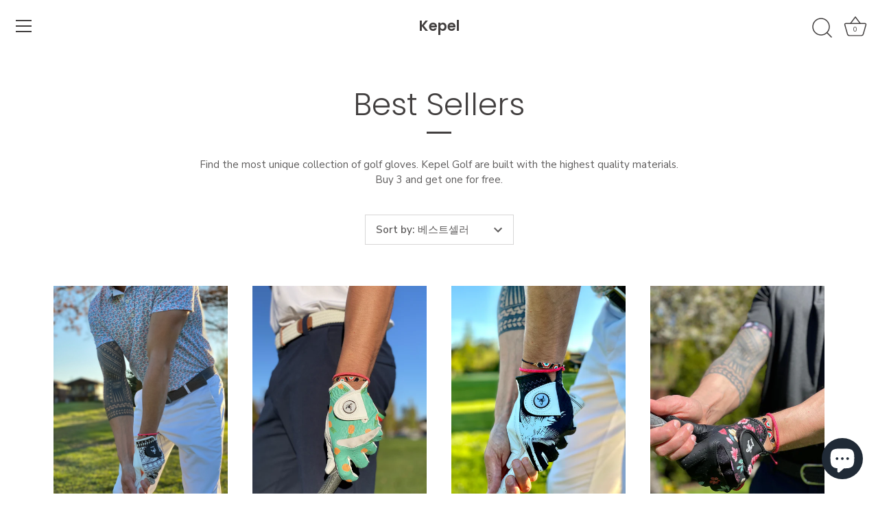

--- FILE ---
content_type: text/html; charset=utf-8
request_url: https://kepelgolf.com/ko/collections/best-sellers-1
body_size: 44222
content:
<!doctype html>
<html class="no-js" lang="ko">
<head>
  
  
  
  
  <!-- Reddit Pixel -->
<script>
!function(w,d){if(!w.rdt){var p=w.rdt=function(){p.sendEvent?p.sendEvent.apply(p,arguments):p.callQueue.push(arguments)};p.callQueue=[];var t=d.createElement("script");t.src="https://www.redditstatic.com/ads/pixel.js",t.async=!0;var s=d.getElementsByTagName("script")[0];s.parentNode.insertBefore(t,s)}}(window,document);rdt('init','t2_dmij49rd');rdt('track', 'PageVisit');
</script>
<!-- DO NOT MODIFY -->
<!-- End Reddit Pixel -->

  
  <!-- Meta Pixel Code -->
<script>
  !function(f,b,e,v,n,t,s)
  {if(f.fbq)return;n=f.fbq=function(){n.callMethod?
  n.callMethod.apply(n,arguments):n.queue.push(arguments)};
  if(!f._fbq)f._fbq=n;n.push=n;n.loaded=!0;n.version='2.0';
  n.queue=[];t=b.createElement(e);t.async=!0;
  t.src=v;s=b.getElementsByTagName(e)[0];
  s.parentNode.insertBefore(t,s)}(window, document,'script',
  'https://connect.facebook.net/en_US/fbevents.js');
  fbq('init', '653805549484776');
  fbq('track', 'PageView');
</script>
<noscript><img height="1" width="1" style="display:none"
  src="https://www.facebook.com/tr?id=653805549484776&ev=PageView&noscript=1"
/></noscript>
<!-- End Meta Pixel Code -->
  






  <!-- Google tag (gtag.js) -->
<script async src="https://www.googletagmanager.com/gtag/js?id=AW-11193395844"></script>
<script>
  window.dataLayer = window.dataLayer || [];
  function gtag(){dataLayer.push(arguments);}
  gtag('js', new Date());

  gtag('config', 'AW-11193395844');
</script>
  
  
  
  
  <!-- Showcase 5.0.3 -->
<script data-src="https://www.googleoptimize.com/optimize.js?id=OPT-W3WDR6M"></script>
  <link rel="preload" href="//kepelgolf.com/cdn/shop/t/14/assets/styles.css?v=4205745405653101951759332531" as="style">
  
  <meta charset="utf-8" />
<meta name="viewport" content="width=device-width,initial-scale=1.0" />
<meta http-equiv="X-UA-Compatible" content="IE=edge">

<link rel="preconnect" href="https://cdn.shopify.com" crossorigin>
<link rel="preconnect" href="https://fonts.shopify.com" crossorigin>
<link rel="preconnect" href="https://monorail-edge.shopifysvc.com"><link rel="preload" as="font" href="//kepelgolf.com/cdn/fonts/nunito_sans/nunitosans_n4.0276fe080df0ca4e6a22d9cb55aed3ed5ba6b1da.woff2" type="font/woff2" crossorigin><link rel="preload" as="font" href="//kepelgolf.com/cdn/fonts/nunito_sans/nunitosans_n7.25d963ed46da26098ebeab731e90d8802d989fa5.woff2" type="font/woff2" crossorigin><link rel="preload" as="font" href="//kepelgolf.com/cdn/fonts/nunito_sans/nunitosans_i4.6e408730afac1484cf297c30b0e67c86d17fc586.woff2" type="font/woff2" crossorigin><link rel="preload" as="font" href="//kepelgolf.com/cdn/fonts/nunito_sans/nunitosans_i7.8c1124729eec046a321e2424b2acf328c2c12139.woff2" type="font/woff2" crossorigin><link rel="preload" as="font" href="//kepelgolf.com/cdn/fonts/nunito_sans/nunitosans_n4.0276fe080df0ca4e6a22d9cb55aed3ed5ba6b1da.woff2" type="font/woff2" crossorigin><link rel="preload" as="font" href="//kepelgolf.com/cdn/fonts/poppins/poppins_n3.05f58335c3209cce17da4f1f1ab324ebe2982441.woff2" type="font/woff2" crossorigin><link rel="preload" as="font" href="//kepelgolf.com/cdn/fonts/poppins/poppins_n6.aa29d4918bc243723d56b59572e18228ed0786f6.woff2" type="font/woff2" crossorigin><link rel="preload" href="//kepelgolf.com/cdn/shop/t/14/assets/vendor.js?v=157649473259611491431652715629" as="script">
<link rel="preload" href="//kepelgolf.com/cdn/shop/t/14/assets/theme.js?v=181013357888978949111652715580" as="script"><link rel="canonical" href="https://kepelgolf.com/ko/collections/best-sellers-1" /><link rel="shortcut icon" href="//kepelgolf.com/cdn/shop/files/6_77182588-a4a9-4e7d-be39-94d792fe038d.png?v=1651271204" type="image/png" /><meta name="description" content="Find the most unique collection of golf gloves. Kepel Golf are built with the highest quality materials. Buy 3 and get one for free.">
<link rel="preload" as="font" href="//kepelgolf.com/cdn/fonts/nunito_sans/nunitosans_n5.6fc0ed1feb3fc393c40619f180fc49c4d0aae0db.woff2" type="font/woff2" crossorigin><link rel="preload" as="font" href="//kepelgolf.com/cdn/fonts/nunito_sans/nunitosans_n6.6e9464eba570101a53130c8130a9e17a8eb55c21.woff2" type="font/woff2" crossorigin><meta name="theme-color" content="#09090a">

  <title>
    Best Sellers &ndash; Kepel
  </title>

  <meta property="og:site_name" content="Kepel">
<meta property="og:url" content="https://kepelgolf.com/ko/collections/best-sellers-1">
<meta property="og:title" content="Best Sellers">
<meta property="og:type" content="product.group">
<meta property="og:description" content="Find the most unique collection of golf gloves. Kepel Golf are built with the highest quality materials. Buy 3 and get one for free."><meta property="og:image" content="http://kepelgolf.com/cdn/shop/collections/IMG_7457_1200x1200.jpg?v=1611126357">
  <meta property="og:image:secure_url" content="https://kepelgolf.com/cdn/shop/collections/IMG_7457_1200x1200.jpg?v=1611126357">
  <meta property="og:image:width" content="3024">
  <meta property="og:image:height" content="4032"><meta name="twitter:card" content="summary_large_image">
<meta name="twitter:title" content="Best Sellers">
<meta name="twitter:description" content="Find the most unique collection of golf gloves. Kepel Golf are built with the highest quality materials. Buy 3 and get one for free.">


  <link href="//kepelgolf.com/cdn/shop/t/14/assets/styles.css?v=4205745405653101951759332531" rel="stylesheet" type="text/css" media="all" />

  
  
 









 
<script>window.performance && window.performance.mark && window.performance.mark('shopify.content_for_header.start');</script><meta name="google-site-verification" content="eGRDAqTaBc5-mQrQIAfXQ6EI75KoroJaV8slt6kFb98">
<meta id="shopify-digital-wallet" name="shopify-digital-wallet" content="/41538388135/digital_wallets/dialog">
<meta name="shopify-checkout-api-token" content="5e058bcec0eae020efbfb3808d93dbc3">
<meta id="in-context-paypal-metadata" data-shop-id="41538388135" data-venmo-supported="true" data-environment="production" data-locale="en_US" data-paypal-v4="true" data-currency="USD">
<link rel="alternate" type="application/atom+xml" title="Feed" href="/ko/collections/best-sellers-1.atom" />
<link rel="next" href="/ko/collections/best-sellers-1?page=2">
<link rel="alternate" hreflang="x-default" href="https://kepelgolf.com/collections/best-sellers-1">
<link rel="alternate" hreflang="en" href="https://kepelgolf.com/collections/best-sellers-1">
<link rel="alternate" hreflang="de" href="https://kepelgolf.com/de/collections/best-sellers-1">
<link rel="alternate" hreflang="es" href="https://kepelgolf.com/es/collections/best-sellers-1">
<link rel="alternate" hreflang="fr" href="https://kepelgolf.com/fr/collections/best-sellers-1">
<link rel="alternate" hreflang="ja" href="https://kepelgolf.com/ja/collections/best-sellers-1">
<link rel="alternate" hreflang="ko" href="https://kepelgolf.com/ko/collections/best-sellers-1">
<link rel="alternate" hreflang="en-CA" href="https://kepelgolf.com/en-ca/collections/best-sellers-1">
<link rel="alternate" type="application/json+oembed" href="https://kepelgolf.com/ko/collections/best-sellers-1.oembed">
<script async="async" data-src="/checkouts/internal/preloads.js?locale=ko-US"></script>
<link rel="preconnect" href="https://shop.app" crossorigin="anonymous">
<script async="async" data-src="https://shop.app/checkouts/internal/preloads.js?locale=ko-US&shop_id=41538388135" crossorigin="anonymous"></script>
<script id="apple-pay-shop-capabilities" type="application/json">{"shopId":41538388135,"countryCode":"US","currencyCode":"USD","merchantCapabilities":["supports3DS"],"merchantId":"gid:\/\/shopify\/Shop\/41538388135","merchantName":"Kepel","requiredBillingContactFields":["postalAddress","email"],"requiredShippingContactFields":["postalAddress","email"],"shippingType":"shipping","supportedNetworks":["visa","masterCard","amex","discover","elo","jcb"],"total":{"type":"pending","label":"Kepel","amount":"1.00"},"shopifyPaymentsEnabled":true,"supportsSubscriptions":true}</script>
<script id="shopify-features" type="application/json">{"accessToken":"5e058bcec0eae020efbfb3808d93dbc3","betas":["rich-media-storefront-analytics"],"domain":"kepelgolf.com","predictiveSearch":true,"shopId":41538388135,"locale":"ko"}</script>
<script>var Shopify = Shopify || {};
Shopify.shop = "kepelgolf.myshopify.com";
Shopify.locale = "ko";
Shopify.currency = {"active":"USD","rate":"1.0"};
Shopify.country = "US";
Shopify.theme = {"name":"OPT-5\/16\/22-Showcase","id":132777738477,"schema_name":"Showcase","schema_version":"5.0.3","theme_store_id":677,"role":"main"};
Shopify.theme.handle = "null";
Shopify.theme.style = {"id":null,"handle":null};
Shopify.cdnHost = "kepelgolf.com/cdn";
Shopify.routes = Shopify.routes || {};
Shopify.routes.root = "/ko/";</script>
<script type="module">!function(o){(o.Shopify=o.Shopify||{}).modules=!0}(window);</script>
<script>!function(o){function n(){var o=[];function n(){o.push(Array.prototype.slice.apply(arguments))}return n.q=o,n}var t=o.Shopify=o.Shopify||{};t.loadFeatures=n(),t.autoloadFeatures=n()}(window);</script>
<script>
  window.ShopifyPay = window.ShopifyPay || {};
  window.ShopifyPay.apiHost = "shop.app\/pay";
  window.ShopifyPay.redirectState = null;
</script>
<script id="shop-js-analytics" type="application/json">{"pageType":"collection"}</script>
<script defer="defer" async type="module" data-src="//kepelgolf.com/cdn/shopifycloud/shop-js/modules/v2/client.init-shop-cart-sync_Bzl81CPe.ko.esm.js"></script>
<script defer="defer" async type="module" data-src="//kepelgolf.com/cdn/shopifycloud/shop-js/modules/v2/chunk.common_Dk2rgNHN.esm.js"></script>
<script type="module">
  await import("//kepelgolf.com/cdn/shopifycloud/shop-js/modules/v2/client.init-shop-cart-sync_Bzl81CPe.ko.esm.js");
await import("//kepelgolf.com/cdn/shopifycloud/shop-js/modules/v2/chunk.common_Dk2rgNHN.esm.js");

  window.Shopify.SignInWithShop?.initShopCartSync?.({"fedCMEnabled":true,"windoidEnabled":true});

</script>
<script>
  window.Shopify = window.Shopify || {};
  if (!window.Shopify.featureAssets) window.Shopify.featureAssets = {};
  window.Shopify.featureAssets['shop-js'] = {"shop-cart-sync":["modules/v2/client.shop-cart-sync_8NOQILIv.ko.esm.js","modules/v2/chunk.common_Dk2rgNHN.esm.js"],"init-fed-cm":["modules/v2/client.init-fed-cm_Csd4IdwU.ko.esm.js","modules/v2/chunk.common_Dk2rgNHN.esm.js"],"shop-button":["modules/v2/client.shop-button_ByRiCl0b.ko.esm.js","modules/v2/chunk.common_Dk2rgNHN.esm.js"],"init-windoid":["modules/v2/client.init-windoid_CNun7BHa.ko.esm.js","modules/v2/chunk.common_Dk2rgNHN.esm.js"],"shop-cash-offers":["modules/v2/client.shop-cash-offers_Brl2m8PD.ko.esm.js","modules/v2/chunk.common_Dk2rgNHN.esm.js","modules/v2/chunk.modal_ABMSGsVD.esm.js"],"shop-toast-manager":["modules/v2/client.shop-toast-manager_C9FZXusu.ko.esm.js","modules/v2/chunk.common_Dk2rgNHN.esm.js"],"init-shop-email-lookup-coordinator":["modules/v2/client.init-shop-email-lookup-coordinator_DNUWOxwh.ko.esm.js","modules/v2/chunk.common_Dk2rgNHN.esm.js"],"pay-button":["modules/v2/client.pay-button_BYEUT-Ya.ko.esm.js","modules/v2/chunk.common_Dk2rgNHN.esm.js"],"avatar":["modules/v2/client.avatar_BTnouDA3.ko.esm.js"],"init-shop-cart-sync":["modules/v2/client.init-shop-cart-sync_Bzl81CPe.ko.esm.js","modules/v2/chunk.common_Dk2rgNHN.esm.js"],"shop-login-button":["modules/v2/client.shop-login-button_DMCe6_Ey.ko.esm.js","modules/v2/chunk.common_Dk2rgNHN.esm.js","modules/v2/chunk.modal_ABMSGsVD.esm.js"],"init-customer-accounts-sign-up":["modules/v2/client.init-customer-accounts-sign-up_dXWNl657.ko.esm.js","modules/v2/client.shop-login-button_DMCe6_Ey.ko.esm.js","modules/v2/chunk.common_Dk2rgNHN.esm.js","modules/v2/chunk.modal_ABMSGsVD.esm.js"],"init-shop-for-new-customer-accounts":["modules/v2/client.init-shop-for-new-customer-accounts_sb0dmQyL.ko.esm.js","modules/v2/client.shop-login-button_DMCe6_Ey.ko.esm.js","modules/v2/chunk.common_Dk2rgNHN.esm.js","modules/v2/chunk.modal_ABMSGsVD.esm.js"],"init-customer-accounts":["modules/v2/client.init-customer-accounts_yjiRKxen.ko.esm.js","modules/v2/client.shop-login-button_DMCe6_Ey.ko.esm.js","modules/v2/chunk.common_Dk2rgNHN.esm.js","modules/v2/chunk.modal_ABMSGsVD.esm.js"],"shop-follow-button":["modules/v2/client.shop-follow-button_By1YaNmW.ko.esm.js","modules/v2/chunk.common_Dk2rgNHN.esm.js","modules/v2/chunk.modal_ABMSGsVD.esm.js"],"lead-capture":["modules/v2/client.lead-capture_eEqoClw8.ko.esm.js","modules/v2/chunk.common_Dk2rgNHN.esm.js","modules/v2/chunk.modal_ABMSGsVD.esm.js"],"checkout-modal":["modules/v2/client.checkout-modal_Dfb16Ov9.ko.esm.js","modules/v2/chunk.common_Dk2rgNHN.esm.js","modules/v2/chunk.modal_ABMSGsVD.esm.js"],"shop-login":["modules/v2/client.shop-login_D1sbloWQ.ko.esm.js","modules/v2/chunk.common_Dk2rgNHN.esm.js","modules/v2/chunk.modal_ABMSGsVD.esm.js"],"payment-terms":["modules/v2/client.payment-terms_pJIe45MC.ko.esm.js","modules/v2/chunk.common_Dk2rgNHN.esm.js","modules/v2/chunk.modal_ABMSGsVD.esm.js"]};
</script>
<script>(function() {
  var isLoaded = false;
  function asyncLoad() {
    if (isLoaded) return;
    isLoaded = true;
    var urls = ["\/\/cdn.shopify.com\/proxy\/635bb4cf1bb1c76247011098fa8ebbe1aaee04cbc8c3789ddbb072c8508f61e4\/api.goaffpro.com\/loader.js?shop=kepelgolf.myshopify.com\u0026sp-cache-control=cHVibGljLCBtYXgtYWdlPTkwMA","https:\/\/bingshoppingtool-t2app-prod.trafficmanager.net\/uet\/tracking_script?shop=kepelgolf.myshopify.com","https:\/\/intg.snapchat.com\/shopify\/shopify-scevent.js?id=cee614c7-dc76-4562-b241-154e27fa99d3\u0026shop=kepelgolf.myshopify.com","https:\/\/cdn.tapcart.com\/mobile-download-banner\/banner-min.js?marketingCopy=Download+our+app!\u0026ctaEvent=get\u0026title=Kepel\u0026androidLive=true\u0026iosLive=false\u0026appStoreId=undefined\u0026playStoreId=co.tapcart.app.id_AYJEHFDXM5\u0026shop=kepelgolf.myshopify.com","https:\/\/shopify-fast-tags.deliverr.com\/main.js?shop=kepelgolf.myshopify.com","https:\/\/instafeed.nfcube.com\/cdn\/5ced770deb729ad18846d4418f50706e.js?shop=kepelgolf.myshopify.com","https:\/\/d10lpsik1i8c69.cloudfront.net\/w.js?shop=kepelgolf.myshopify.com","https:\/\/static.rechargecdn.com\/assets\/js\/widget.min.js?shop=kepelgolf.myshopify.com","https:\/\/reconvert-cdn.com\/assets\/js\/store_reconvert_node.js?v=2\u0026scid=NmZhMzQwOGUwNzQ0ODJiODJlZGRkZGM2ZGRiM2FjOTEuNGZkM2FjYWE0OWMwYzM2MWUyNjE3NTgxYTk0NGVjNmI=\u0026shop=kepelgolf.myshopify.com","\/\/cdn.shopify.com\/proxy\/7637d8f8f81d00b3ee23502d86613b326beb252b8be334b27dae5faf893d63ab\/kepelgolf.activehosted.com\/js\/site-tracking.php?shop=kepelgolf.myshopify.com\u0026sp-cache-control=cHVibGljLCBtYXgtYWdlPTkwMA","https:\/\/ecommerce-editor-connector.live.gelato.tech\/ecommerce-editor\/v1\/shopify.esm.js?c=994f01c0-fdf9-43ab-a87b-3b2ddec203e2\u0026s=44068418-ec92-41fc-a723-56bf15bdaf74\u0026shop=kepelgolf.myshopify.com"];
    for (var i = 0; i < urls.length; i++) {
      var s = document.createElement('script');
      s.type = 'text/javascript';
      s.async = true;
      s.src = urls[i];
      var x = document.getElementsByTagName('script')[0];
      x.parentNode.insertBefore(s, x);
    }
  };
  document.addEventListener('StartAsyncLoading',function(event){asyncLoad();});if(window.attachEvent) {
    window.attachEvent('onload', function(){});
  } else {
    window.addEventListener('load', function(){}, false);
  }
})();</script>
<script id="__st">var __st={"a":41538388135,"offset":-28800,"reqid":"76432b17-e502-487f-83c5-642adb105fa7-1768980152","pageurl":"kepelgolf.com\/ko\/collections\/best-sellers-1","u":"fcd7ba43ae95","p":"collection","rtyp":"collection","rid":236935020711};</script>
<script>window.ShopifyPaypalV4VisibilityTracking = true;</script>
<script id="captcha-bootstrap">!function(){'use strict';const t='contact',e='account',n='new_comment',o=[[t,t],['blogs',n],['comments',n],[t,'customer']],c=[[e,'customer_login'],[e,'guest_login'],[e,'recover_customer_password'],[e,'create_customer']],r=t=>t.map((([t,e])=>`form[action*='/${t}']:not([data-nocaptcha='true']) input[name='form_type'][value='${e}']`)).join(','),a=t=>()=>t?[...document.querySelectorAll(t)].map((t=>t.form)):[];function s(){const t=[...o],e=r(t);return a(e)}const i='password',u='form_key',d=['recaptcha-v3-token','g-recaptcha-response','h-captcha-response',i],f=()=>{try{return window.sessionStorage}catch{return}},m='__shopify_v',_=t=>t.elements[u];function p(t,e,n=!1){try{const o=window.sessionStorage,c=JSON.parse(o.getItem(e)),{data:r}=function(t){const{data:e,action:n}=t;return t[m]||n?{data:e,action:n}:{data:t,action:n}}(c);for(const[e,n]of Object.entries(r))t.elements[e]&&(t.elements[e].value=n);n&&o.removeItem(e)}catch(o){console.error('form repopulation failed',{error:o})}}const l='form_type',E='cptcha';function T(t){t.dataset[E]=!0}const w=window,h=w.document,L='Shopify',v='ce_forms',y='captcha';let A=!1;((t,e)=>{const n=(g='f06e6c50-85a8-45c8-87d0-21a2b65856fe',I='https://cdn.shopify.com/shopifycloud/storefront-forms-hcaptcha/ce_storefront_forms_captcha_hcaptcha.v1.5.2.iife.js',D={infoText:'hCaptcha에 의해 보호됨',privacyText:'개인정보 보호',termsText:'약관'},(t,e,n)=>{const o=w[L][v],c=o.bindForm;if(c)return c(t,g,e,D).then(n);var r;o.q.push([[t,g,e,D],n]),r=I,A||(h.body.append(Object.assign(h.createElement('script'),{id:'captcha-provider',async:!0,src:r})),A=!0)});var g,I,D;w[L]=w[L]||{},w[L][v]=w[L][v]||{},w[L][v].q=[],w[L][y]=w[L][y]||{},w[L][y].protect=function(t,e){n(t,void 0,e),T(t)},Object.freeze(w[L][y]),function(t,e,n,w,h,L){const[v,y,A,g]=function(t,e,n){const i=e?o:[],u=t?c:[],d=[...i,...u],f=r(d),m=r(i),_=r(d.filter((([t,e])=>n.includes(e))));return[a(f),a(m),a(_),s()]}(w,h,L),I=t=>{const e=t.target;return e instanceof HTMLFormElement?e:e&&e.form},D=t=>v().includes(t);t.addEventListener('submit',(t=>{const e=I(t);if(!e)return;const n=D(e)&&!e.dataset.hcaptchaBound&&!e.dataset.recaptchaBound,o=_(e),c=g().includes(e)&&(!o||!o.value);(n||c)&&t.preventDefault(),c&&!n&&(function(t){try{if(!f())return;!function(t){const e=f();if(!e)return;const n=_(t);if(!n)return;const o=n.value;o&&e.removeItem(o)}(t);const e=Array.from(Array(32),(()=>Math.random().toString(36)[2])).join('');!function(t,e){_(t)||t.append(Object.assign(document.createElement('input'),{type:'hidden',name:u})),t.elements[u].value=e}(t,e),function(t,e){const n=f();if(!n)return;const o=[...t.querySelectorAll(`input[type='${i}']`)].map((({name:t})=>t)),c=[...d,...o],r={};for(const[a,s]of new FormData(t).entries())c.includes(a)||(r[a]=s);n.setItem(e,JSON.stringify({[m]:1,action:t.action,data:r}))}(t,e)}catch(e){console.error('failed to persist form',e)}}(e),e.submit())}));const S=(t,e)=>{t&&!t.dataset[E]&&(n(t,e.some((e=>e===t))),T(t))};for(const o of['focusin','change'])t.addEventListener(o,(t=>{const e=I(t);D(e)&&S(e,y())}));const B=e.get('form_key'),M=e.get(l),P=B&&M;t.addEventListener('DOMContentLoaded',(()=>{const t=y();if(P)for(const e of t)e.elements[l].value===M&&p(e,B);[...new Set([...A(),...v().filter((t=>'true'===t.dataset.shopifyCaptcha))])].forEach((e=>S(e,t)))}))}(h,new URLSearchParams(w.location.search),n,t,e,['guest_login'])})(!0,!0)}();</script>
<script integrity="sha256-4kQ18oKyAcykRKYeNunJcIwy7WH5gtpwJnB7kiuLZ1E=" data-source-attribution="shopify.loadfeatures" defer="defer" data-src="//kepelgolf.com/cdn/shopifycloud/storefront/assets/storefront/load_feature-a0a9edcb.js" crossorigin="anonymous"></script>
<script crossorigin="anonymous" defer="defer" data-src="//kepelgolf.com/cdn/shopifycloud/storefront/assets/shopify_pay/storefront-65b4c6d7.js?v=20250812"></script>
<script data-source-attribution="shopify.dynamic_checkout.dynamic.init">var Shopify=Shopify||{};Shopify.PaymentButton=Shopify.PaymentButton||{isStorefrontPortableWallets:!0,init:function(){window.Shopify.PaymentButton.init=function(){};var t=document.createElement("script");t.data-src="https://kepelgolf.com/cdn/shopifycloud/portable-wallets/latest/portable-wallets.ko.js",t.type="module",document.head.appendChild(t)}};
</script>
<script data-source-attribution="shopify.dynamic_checkout.buyer_consent">
  function portableWalletsHideBuyerConsent(e){var t=document.getElementById("shopify-buyer-consent"),n=document.getElementById("shopify-subscription-policy-button");t&&n&&(t.classList.add("hidden"),t.setAttribute("aria-hidden","true"),n.removeEventListener("click",e))}function portableWalletsShowBuyerConsent(e){var t=document.getElementById("shopify-buyer-consent"),n=document.getElementById("shopify-subscription-policy-button");t&&n&&(t.classList.remove("hidden"),t.removeAttribute("aria-hidden"),n.addEventListener("click",e))}window.Shopify?.PaymentButton&&(window.Shopify.PaymentButton.hideBuyerConsent=portableWalletsHideBuyerConsent,window.Shopify.PaymentButton.showBuyerConsent=portableWalletsShowBuyerConsent);
</script>
<script data-source-attribution="shopify.dynamic_checkout.cart.bootstrap">document.addEventListener("DOMContentLoaded",(function(){function t(){return document.querySelector("shopify-accelerated-checkout-cart, shopify-accelerated-checkout")}if(t())Shopify.PaymentButton.init();else{new MutationObserver((function(e,n){t()&&(Shopify.PaymentButton.init(),n.disconnect())})).observe(document.body,{childList:!0,subtree:!0})}}));
</script>
<link id="shopify-accelerated-checkout-styles" rel="stylesheet" media="screen" href="https://kepelgolf.com/cdn/shopifycloud/portable-wallets/latest/accelerated-checkout-backwards-compat.css" crossorigin="anonymous">
<style id="shopify-accelerated-checkout-cart">
        #shopify-buyer-consent {
  margin-top: 1em;
  display: inline-block;
  width: 100%;
}

#shopify-buyer-consent.hidden {
  display: none;
}

#shopify-subscription-policy-button {
  background: none;
  border: none;
  padding: 0;
  text-decoration: underline;
  font-size: inherit;
  cursor: pointer;
}

#shopify-subscription-policy-button::before {
  box-shadow: none;
}

      </style>

<script>window.performance && window.performance.mark && window.performance.mark('shopify.content_for_header.end');</script>


  <script>
    document.documentElement.className = document.documentElement.className.replace('no-js', 'js');
    window.theme = window.theme || {};
    theme.money_format = "${{amount}}";
    theme.money_container = '.theme-money';
    theme.strings = {
      previous: "Previous",
      next: "Next",
      close: "Close",
      addressError: "Error looking up that address",
      addressNoResults: "No results for that address",
      addressQueryLimit: "You have exceeded the Google API usage limit. Consider upgrading to a \u003ca href=\"https:\/\/developers.google.com\/maps\/premium\/usage-limits\"\u003ePremium Plan\u003c\/a\u003e.",
      authError: "There was a problem authenticating your Google Maps API Key.",
      back: "Back",
      cartConfirmation: "You must agree to the terms and conditions before continuing.",
      loadMore: "Load more",
      infiniteScrollNoMore: "No more results",
      priceNonExistent: "Unavailable",
      buttonDefault: "Add to Cart",
      buttonNoStock: "Out of stock",
      buttonNoVariant: "Unavailable",
      variantNoStock: "Sold out",
      unitPriceSeparator: " \/ ",
      colorBoxPrevious: "Previous",
      colorBoxNext: "Next",
      colorBoxClose: "Close",
      navigateHome: "Home",
      productAddingToCart: "Adding",
      productAddedToCart: "Added to cart",
      popupWasAdded: "was added to your cart",
      popupCheckout: "Checkout",
      popupContinueShopping: "Continue shopping",
      onlyXLeft: "[[ quantity ]] in stock",
      priceSoldOut: "Sold Out",
      loading: "Loading...",
      viewCart: "View cart",
      page: "Page {{ page }}",
      imageSlider: "Image slider",
      clearAll: "Clear all"
    };
    theme.routes = {
      root_url: '/ko',
      cart_url: '/ko/cart',
      cart_add_url: '/ko/cart/add',
      checkout: '/checkout'
    };
    theme.settings = {
      productImageParallax: false,
      animationEnabledDesktop: false,
      animationEnabledMobile: false
    };

    theme.checkViewportFillers = function(){
      var toggleState = false;
      var elPageContent = document.getElementById('page-content');
      if(elPageContent) {
        var elOverlapSection = elPageContent.querySelector('.header-overlap-section');
        if (elOverlapSection) {
          var padding = parseInt(getComputedStyle(elPageContent).getPropertyValue('padding-top'));
          toggleState = ((Math.round(elOverlapSection.offsetTop) - padding) === 0);
        }
      }
      if(toggleState) {
        document.getElementsByTagName('body')[0].classList.add('header-section-overlap');
      } else {
        document.getElementsByTagName('body')[0].classList.remove('header-section-overlap');
      }
    };

    theme.assessAltLogo = function(){
      var elsOverlappers = document.querySelectorAll('.needs-alt-logo');
      var useAltLogo = false;
      if(elsOverlappers.length) {
        var elSiteControl = document.querySelector('#site-control');
        var elSiteControlInner = document.querySelector('#site-control .site-control__inner');
        var headerMid = elSiteControlInner.offsetTop + elSiteControl.offsetTop + elSiteControlInner.offsetHeight / 2;
        Array.prototype.forEach.call(elsOverlappers, function(el, i){
          var thisTop = el.getBoundingClientRect().top;
          var thisBottom = thisTop + el.offsetHeight;
          if(headerMid > thisTop && headerMid < thisBottom) {
            useAltLogo = true;
            return false;
          }
        });
      }
      if(useAltLogo) {
        document.getElementsByTagName('body')[0].classList.add('use-alt-logo');
      } else {
        document.getElementsByTagName('body')[0].classList.remove('use-alt-logo');
      }
    };
  </script>


  <!-- "snippets/shogun-head.liquid" was not rendered, the associated app was uninstalled -->

	<script>var loox_global_hash = '1681750507707';</script><script>var loox_pop_active = true;var loox_pop_display = {"home_page":false,"product_page":true,"cart_page":true,"other_pages":true};</script><script>var loox_floating_widget = {"active":true,"rtl":false,"position":"right","button_text":"Reviews","button_bg_color":"333333","button_text_color":"FFFFFF","display_on_home_page":true,"display_on_product_page":true,"display_on_cart_page":true,"display_on_other_pages":true,"hide_on_mobile":true};
</script><style>.loox-reviews-default { max-width: 1200px; margin: 0 auto; }.loox-rating .loox-icon { color:#000000; }</style><script>var loox_rating_icons_enabled = true;</script>
<!-- BeginConsistentCartAddon -->  <script>    Shopify.customer_logged_in = false ;  Shopify.customer_email = "" ;  Shopify.log_uuids = true;    </script>  <!-- EndConsistentCartAddon -->

  
  <meta name="p:domain_verify" content="277a4c359af755c2255d20eeaebb90f5"/>










<!-- Hotjar Tracking Code for https://kepelgolf.com -->
<script>
    (function(h,o,t,j,a,r){
        h.hj=h.hj||function(){(h.hj.q=h.hj.q||[]).push(arguments)};
        h._hjSettings={hjid:3177460,hjsv:6};
        a=o.getElementsByTagName('head')[0];
        r=o.createElement('script');r.async=1;
        r.src=t+h._hjSettings.hjid+j+h._hjSettings.hjsv;
        a.appendChild(r);
    })(window,document,'https://static.hotjar.com/c/hotjar-','.js?sv=');
</script>





  <!-- Taboola Pixel Code -->
<script type='text/javascript'>
  window._tfa = window._tfa || [];
  window._tfa.push({notify: 'event', name: 'page_view', id: 1434619});
  !function (t, f, a, x) {
         if (!document.getElementById(x)) {
            t.async = 1;t.src = a;t.id=x;f.parentNode.insertBefore(t, f);
         }
  }(document.createElement('script'),
  document.getElementsByTagName('script')[0],
  '//cdn.taboola.com/libtrc/unip/1434619/tfa.js',
  'tb_tfa_script');
</script>
<!-- End of Taboola Pixel Code -->

  
  
  
    <!-- Upsell & Cross Sell - Selleasy by Logbase - Starts -->
      <script src='https://upsell-app.logbase.io/lb-upsell.js?shop=kepelgolf.myshopify.com' defer></script>
    <!-- Upsell & Cross Sell - Selleasy by Logbase - Ends -->
<!-- BEGIN app block: shopify://apps/klaviyo-email-marketing-sms/blocks/klaviyo-onsite-embed/2632fe16-c075-4321-a88b-50b567f42507 -->












  <script async src="https://static.klaviyo.com/onsite/js/Vh7tfx/klaviyo.js?company_id=Vh7tfx"></script>
  <script>!function(){if(!window.klaviyo){window._klOnsite=window._klOnsite||[];try{window.klaviyo=new Proxy({},{get:function(n,i){return"push"===i?function(){var n;(n=window._klOnsite).push.apply(n,arguments)}:function(){for(var n=arguments.length,o=new Array(n),w=0;w<n;w++)o[w]=arguments[w];var t="function"==typeof o[o.length-1]?o.pop():void 0,e=new Promise((function(n){window._klOnsite.push([i].concat(o,[function(i){t&&t(i),n(i)}]))}));return e}}})}catch(n){window.klaviyo=window.klaviyo||[],window.klaviyo.push=function(){var n;(n=window._klOnsite).push.apply(n,arguments)}}}}();</script>

  




  <script>
    window.klaviyoReviewsProductDesignMode = false
  </script>







<!-- END app block --><!-- BEGIN app block: shopify://apps/cbb-add-to-cart/blocks/app-embed-block/a337a7bb-287b-4555-be68-8840dc3d7881 --><script>
    window.codeblackbelt = window.codeblackbelt || {};
    window.codeblackbelt.shop = window.codeblackbelt.shop || 'kepelgolf.myshopify.com';
    </script><script src="//cdn.codeblackbelt.com/widgets/collections-add-to-cart/main.min.js?version=2026012023-0800" async></script>
<!-- END app block --><script src="https://cdn.shopify.com/extensions/019b0ca3-aa13-7aa2-a0b4-6cb667a1f6f7/essential-countdown-timer-55/assets/countdown_timer_essential_apps.min.js" type="text/javascript" defer="defer"></script>
<script src="https://cdn.shopify.com/extensions/019b7cd0-6587-73c3-9937-bcc2249fa2c4/lb-upsell-227/assets/lb-selleasy.js" type="text/javascript" defer="defer"></script>
<script src="https://cdn.shopify.com/extensions/e8878072-2f6b-4e89-8082-94b04320908d/inbox-1254/assets/inbox-chat-loader.js" type="text/javascript" defer="defer"></script>
<script src="https://cdn.shopify.com/extensions/8c7e1969-cbb1-4ff8-8b6c-43966f9d53a9/1.41.0/assets/main.js" type="text/javascript" defer="defer"></script>
<link href="https://monorail-edge.shopifysvc.com" rel="dns-prefetch">
<script>(function(){if ("sendBeacon" in navigator && "performance" in window) {try {var session_token_from_headers = performance.getEntriesByType('navigation')[0].serverTiming.find(x => x.name == '_s').description;} catch {var session_token_from_headers = undefined;}var session_cookie_matches = document.cookie.match(/_shopify_s=([^;]*)/);var session_token_from_cookie = session_cookie_matches && session_cookie_matches.length === 2 ? session_cookie_matches[1] : "";var session_token = session_token_from_headers || session_token_from_cookie || "";function handle_abandonment_event(e) {var entries = performance.getEntries().filter(function(entry) {return /monorail-edge.shopifysvc.com/.test(entry.name);});if (!window.abandonment_tracked && entries.length === 0) {window.abandonment_tracked = true;var currentMs = Date.now();var navigation_start = performance.timing.navigationStart;var payload = {shop_id: 41538388135,url: window.location.href,navigation_start,duration: currentMs - navigation_start,session_token,page_type: "collection"};window.navigator.sendBeacon("https://monorail-edge.shopifysvc.com/v1/produce", JSON.stringify({schema_id: "online_store_buyer_site_abandonment/1.1",payload: payload,metadata: {event_created_at_ms: currentMs,event_sent_at_ms: currentMs}}));}}window.addEventListener('pagehide', handle_abandonment_event);}}());</script>
<script id="web-pixels-manager-setup">(function e(e,d,r,n,o){if(void 0===o&&(o={}),!Boolean(null===(a=null===(i=window.Shopify)||void 0===i?void 0:i.analytics)||void 0===a?void 0:a.replayQueue)){var i,a;window.Shopify=window.Shopify||{};var t=window.Shopify;t.analytics=t.analytics||{};var s=t.analytics;s.replayQueue=[],s.publish=function(e,d,r){return s.replayQueue.push([e,d,r]),!0};try{self.performance.mark("wpm:start")}catch(e){}var l=function(){var e={modern:/Edge?\/(1{2}[4-9]|1[2-9]\d|[2-9]\d{2}|\d{4,})\.\d+(\.\d+|)|Firefox\/(1{2}[4-9]|1[2-9]\d|[2-9]\d{2}|\d{4,})\.\d+(\.\d+|)|Chrom(ium|e)\/(9{2}|\d{3,})\.\d+(\.\d+|)|(Maci|X1{2}).+ Version\/(15\.\d+|(1[6-9]|[2-9]\d|\d{3,})\.\d+)([,.]\d+|)( \(\w+\)|)( Mobile\/\w+|) Safari\/|Chrome.+OPR\/(9{2}|\d{3,})\.\d+\.\d+|(CPU[ +]OS|iPhone[ +]OS|CPU[ +]iPhone|CPU IPhone OS|CPU iPad OS)[ +]+(15[._]\d+|(1[6-9]|[2-9]\d|\d{3,})[._]\d+)([._]\d+|)|Android:?[ /-](13[3-9]|1[4-9]\d|[2-9]\d{2}|\d{4,})(\.\d+|)(\.\d+|)|Android.+Firefox\/(13[5-9]|1[4-9]\d|[2-9]\d{2}|\d{4,})\.\d+(\.\d+|)|Android.+Chrom(ium|e)\/(13[3-9]|1[4-9]\d|[2-9]\d{2}|\d{4,})\.\d+(\.\d+|)|SamsungBrowser\/([2-9]\d|\d{3,})\.\d+/,legacy:/Edge?\/(1[6-9]|[2-9]\d|\d{3,})\.\d+(\.\d+|)|Firefox\/(5[4-9]|[6-9]\d|\d{3,})\.\d+(\.\d+|)|Chrom(ium|e)\/(5[1-9]|[6-9]\d|\d{3,})\.\d+(\.\d+|)([\d.]+$|.*Safari\/(?![\d.]+ Edge\/[\d.]+$))|(Maci|X1{2}).+ Version\/(10\.\d+|(1[1-9]|[2-9]\d|\d{3,})\.\d+)([,.]\d+|)( \(\w+\)|)( Mobile\/\w+|) Safari\/|Chrome.+OPR\/(3[89]|[4-9]\d|\d{3,})\.\d+\.\d+|(CPU[ +]OS|iPhone[ +]OS|CPU[ +]iPhone|CPU IPhone OS|CPU iPad OS)[ +]+(10[._]\d+|(1[1-9]|[2-9]\d|\d{3,})[._]\d+)([._]\d+|)|Android:?[ /-](13[3-9]|1[4-9]\d|[2-9]\d{2}|\d{4,})(\.\d+|)(\.\d+|)|Mobile Safari.+OPR\/([89]\d|\d{3,})\.\d+\.\d+|Android.+Firefox\/(13[5-9]|1[4-9]\d|[2-9]\d{2}|\d{4,})\.\d+(\.\d+|)|Android.+Chrom(ium|e)\/(13[3-9]|1[4-9]\d|[2-9]\d{2}|\d{4,})\.\d+(\.\d+|)|Android.+(UC? ?Browser|UCWEB|U3)[ /]?(15\.([5-9]|\d{2,})|(1[6-9]|[2-9]\d|\d{3,})\.\d+)\.\d+|SamsungBrowser\/(5\.\d+|([6-9]|\d{2,})\.\d+)|Android.+MQ{2}Browser\/(14(\.(9|\d{2,})|)|(1[5-9]|[2-9]\d|\d{3,})(\.\d+|))(\.\d+|)|K[Aa][Ii]OS\/(3\.\d+|([4-9]|\d{2,})\.\d+)(\.\d+|)/},d=e.modern,r=e.legacy,n=navigator.userAgent;return n.match(d)?"modern":n.match(r)?"legacy":"unknown"}(),u="modern"===l?"modern":"legacy",c=(null!=n?n:{modern:"",legacy:""})[u],f=function(e){return[e.baseUrl,"/wpm","/b",e.hashVersion,"modern"===e.buildTarget?"m":"l",".js"].join("")}({baseUrl:d,hashVersion:r,buildTarget:u}),m=function(e){var d=e.version,r=e.bundleTarget,n=e.surface,o=e.pageUrl,i=e.monorailEndpoint;return{emit:function(e){var a=e.status,t=e.errorMsg,s=(new Date).getTime(),l=JSON.stringify({metadata:{event_sent_at_ms:s},events:[{schema_id:"web_pixels_manager_load/3.1",payload:{version:d,bundle_target:r,page_url:o,status:a,surface:n,error_msg:t},metadata:{event_created_at_ms:s}}]});if(!i)return console&&console.warn&&console.warn("[Web Pixels Manager] No Monorail endpoint provided, skipping logging."),!1;try{return self.navigator.sendBeacon.bind(self.navigator)(i,l)}catch(e){}var u=new XMLHttpRequest;try{return u.open("POST",i,!0),u.setRequestHeader("Content-Type","text/plain"),u.send(l),!0}catch(e){return console&&console.warn&&console.warn("[Web Pixels Manager] Got an unhandled error while logging to Monorail."),!1}}}}({version:r,bundleTarget:l,surface:e.surface,pageUrl:self.location.href,monorailEndpoint:e.monorailEndpoint});try{o.browserTarget=l,function(e){var d=e.src,r=e.async,n=void 0===r||r,o=e.onload,i=e.onerror,a=e.sri,t=e.scriptDataAttributes,s=void 0===t?{}:t,l=document.createElement("script"),u=document.querySelector("head"),c=document.querySelector("body");if(l.async=n,l.src=d,a&&(l.integrity=a,l.crossOrigin="anonymous"),s)for(var f in s)if(Object.prototype.hasOwnProperty.call(s,f))try{l.dataset[f]=s[f]}catch(e){}if(o&&l.addEventListener("load",o),i&&l.addEventListener("error",i),u)u.appendChild(l);else{if(!c)throw new Error("Did not find a head or body element to append the script");c.appendChild(l)}}({src:f,async:!0,onload:function(){if(!function(){var e,d;return Boolean(null===(d=null===(e=window.Shopify)||void 0===e?void 0:e.analytics)||void 0===d?void 0:d.initialized)}()){var d=window.webPixelsManager.init(e)||void 0;if(d){var r=window.Shopify.analytics;r.replayQueue.forEach((function(e){var r=e[0],n=e[1],o=e[2];d.publishCustomEvent(r,n,o)})),r.replayQueue=[],r.publish=d.publishCustomEvent,r.visitor=d.visitor,r.initialized=!0}}},onerror:function(){return m.emit({status:"failed",errorMsg:"".concat(f," has failed to load")})},sri:function(e){var d=/^sha384-[A-Za-z0-9+/=]+$/;return"string"==typeof e&&d.test(e)}(c)?c:"",scriptDataAttributes:o}),m.emit({status:"loading"})}catch(e){m.emit({status:"failed",errorMsg:(null==e?void 0:e.message)||"Unknown error"})}}})({shopId: 41538388135,storefrontBaseUrl: "https://kepelgolf.com",extensionsBaseUrl: "https://extensions.shopifycdn.com/cdn/shopifycloud/web-pixels-manager",monorailEndpoint: "https://monorail-edge.shopifysvc.com/unstable/produce_batch",surface: "storefront-renderer",enabledBetaFlags: ["2dca8a86"],webPixelsConfigList: [{"id":"1756791021","configuration":"{\"accountID\":\"Vh7tfx\",\"webPixelConfig\":\"eyJlbmFibGVBZGRlZFRvQ2FydEV2ZW50cyI6IHRydWV9\"}","eventPayloadVersion":"v1","runtimeContext":"STRICT","scriptVersion":"524f6c1ee37bacdca7657a665bdca589","type":"APP","apiClientId":123074,"privacyPurposes":["ANALYTICS","MARKETING"],"dataSharingAdjustments":{"protectedCustomerApprovalScopes":["read_customer_address","read_customer_email","read_customer_name","read_customer_personal_data","read_customer_phone"]}},{"id":"1596162285","configuration":"{\"ti\":\"17430317\",\"endpoint\":\"https:\/\/bat.bing.com\/action\/0\"}","eventPayloadVersion":"v1","runtimeContext":"STRICT","scriptVersion":"5ee93563fe31b11d2d65e2f09a5229dc","type":"APP","apiClientId":2997493,"privacyPurposes":["ANALYTICS","MARKETING","SALE_OF_DATA"],"dataSharingAdjustments":{"protectedCustomerApprovalScopes":["read_customer_personal_data"]}},{"id":"1027539181","configuration":"{\"shop\":\"kepelgolf.myshopify.com\",\"cookie_duration\":\"2592000\"}","eventPayloadVersion":"v1","runtimeContext":"STRICT","scriptVersion":"a2e7513c3708f34b1f617d7ce88f9697","type":"APP","apiClientId":2744533,"privacyPurposes":["ANALYTICS","MARKETING"],"dataSharingAdjustments":{"protectedCustomerApprovalScopes":["read_customer_address","read_customer_email","read_customer_name","read_customer_personal_data","read_customer_phone"]}},{"id":"458227949","configuration":"{\"config\":\"{\\\"pixel_id\\\":\\\"AW-634003507\\\",\\\"target_country\\\":\\\"US\\\",\\\"gtag_events\\\":[{\\\"type\\\":\\\"search\\\",\\\"action_label\\\":\\\"AW-634003507\\\/tDNQCKbIgtYBELPAqK4C\\\"},{\\\"type\\\":\\\"begin_checkout\\\",\\\"action_label\\\":\\\"AW-634003507\\\/rZvWCKPIgtYBELPAqK4C\\\"},{\\\"type\\\":\\\"view_item\\\",\\\"action_label\\\":[\\\"AW-634003507\\\/_y9VCJ3IgtYBELPAqK4C\\\",\\\"MC-8TE0TFE6R5\\\"]},{\\\"type\\\":\\\"purchase\\\",\\\"action_label\\\":[\\\"AW-634003507\\\/d8nyCJrIgtYBELPAqK4C\\\",\\\"MC-8TE0TFE6R5\\\"]},{\\\"type\\\":\\\"page_view\\\",\\\"action_label\\\":[\\\"AW-634003507\\\/hND6CJfIgtYBELPAqK4C\\\",\\\"MC-8TE0TFE6R5\\\"]},{\\\"type\\\":\\\"add_payment_info\\\",\\\"action_label\\\":\\\"AW-634003507\\\/vqMUCKnIgtYBELPAqK4C\\\"},{\\\"type\\\":\\\"add_to_cart\\\",\\\"action_label\\\":\\\"AW-634003507\\\/cq1lCKDIgtYBELPAqK4C\\\"}],\\\"enable_monitoring_mode\\\":false}\"}","eventPayloadVersion":"v1","runtimeContext":"OPEN","scriptVersion":"b2a88bafab3e21179ed38636efcd8a93","type":"APP","apiClientId":1780363,"privacyPurposes":[],"dataSharingAdjustments":{"protectedCustomerApprovalScopes":["read_customer_address","read_customer_email","read_customer_name","read_customer_personal_data","read_customer_phone"]}},{"id":"436502765","configuration":"{\"pixelCode\":\"C7DTOOBVT76BB263KQ3G\"}","eventPayloadVersion":"v1","runtimeContext":"STRICT","scriptVersion":"22e92c2ad45662f435e4801458fb78cc","type":"APP","apiClientId":4383523,"privacyPurposes":["ANALYTICS","MARKETING","SALE_OF_DATA"],"dataSharingAdjustments":{"protectedCustomerApprovalScopes":["read_customer_address","read_customer_email","read_customer_name","read_customer_personal_data","read_customer_phone"]}},{"id":"237175021","configuration":"{\"pixel_id\":\"2157022387713573\",\"pixel_type\":\"facebook_pixel\",\"metaapp_system_user_token\":\"-\"}","eventPayloadVersion":"v1","runtimeContext":"OPEN","scriptVersion":"ca16bc87fe92b6042fbaa3acc2fbdaa6","type":"APP","apiClientId":2329312,"privacyPurposes":["ANALYTICS","MARKETING","SALE_OF_DATA"],"dataSharingAdjustments":{"protectedCustomerApprovalScopes":["read_customer_address","read_customer_email","read_customer_name","read_customer_personal_data","read_customer_phone"]}},{"id":"68321517","configuration":"{\"tagID\":\"2613489129059\"}","eventPayloadVersion":"v1","runtimeContext":"STRICT","scriptVersion":"18031546ee651571ed29edbe71a3550b","type":"APP","apiClientId":3009811,"privacyPurposes":["ANALYTICS","MARKETING","SALE_OF_DATA"],"dataSharingAdjustments":{"protectedCustomerApprovalScopes":["read_customer_address","read_customer_email","read_customer_name","read_customer_personal_data","read_customer_phone"]}},{"id":"72384749","eventPayloadVersion":"v1","runtimeContext":"LAX","scriptVersion":"1","type":"CUSTOM","privacyPurposes":["ANALYTICS"],"name":"Google Analytics tag (migrated)"},{"id":"shopify-app-pixel","configuration":"{}","eventPayloadVersion":"v1","runtimeContext":"STRICT","scriptVersion":"0450","apiClientId":"shopify-pixel","type":"APP","privacyPurposes":["ANALYTICS","MARKETING"]},{"id":"shopify-custom-pixel","eventPayloadVersion":"v1","runtimeContext":"LAX","scriptVersion":"0450","apiClientId":"shopify-pixel","type":"CUSTOM","privacyPurposes":["ANALYTICS","MARKETING"]}],isMerchantRequest: false,initData: {"shop":{"name":"Kepel","paymentSettings":{"currencyCode":"USD"},"myshopifyDomain":"kepelgolf.myshopify.com","countryCode":"US","storefrontUrl":"https:\/\/kepelgolf.com\/ko"},"customer":null,"cart":null,"checkout":null,"productVariants":[],"purchasingCompany":null},},"https://kepelgolf.com/cdn","fcfee988w5aeb613cpc8e4bc33m6693e112",{"modern":"","legacy":""},{"shopId":"41538388135","storefrontBaseUrl":"https:\/\/kepelgolf.com","extensionBaseUrl":"https:\/\/extensions.shopifycdn.com\/cdn\/shopifycloud\/web-pixels-manager","surface":"storefront-renderer","enabledBetaFlags":"[\"2dca8a86\"]","isMerchantRequest":"false","hashVersion":"fcfee988w5aeb613cpc8e4bc33m6693e112","publish":"custom","events":"[[\"page_viewed\",{}],[\"collection_viewed\",{\"collection\":{\"id\":\"236935020711\",\"title\":\"Best Sellers\",\"productVariants\":[{\"price\":{\"amount\":35.0,\"currencyCode\":\"USD\"},\"product\":{\"title\":\"Tribal Action\",\"vendor\":\"KepelGolf\",\"id\":\"5371904589991\",\"untranslatedTitle\":\"Tribal Action\",\"url\":\"\/ko\/products\/tribal-action\",\"type\":\"\"},\"id\":\"34925535264935\",\"image\":{\"src\":\"\/\/kepelgolf.com\/cdn\/shop\/products\/KepelGolfTribalAction.jpg?v=1669001970\"},\"sku\":\"SQ5625236\",\"title\":\"M-Men \/ Left\",\"untranslatedTitle\":\"M-Men \/ Left\"},{\"price\":{\"amount\":35.0,\"currencyCode\":\"USD\"},\"product\":{\"title\":\"Piña Colada\",\"vendor\":\"KepelGolf\",\"id\":\"5371904852135\",\"untranslatedTitle\":\"Piña Colada\",\"url\":\"\/ko\/products\/pina-colada\",\"type\":\"\"},\"id\":\"34925505052839\",\"image\":{\"src\":\"\/\/kepelgolf.com\/cdn\/shop\/products\/IMG_3019.png?v=1669001979\"},\"sku\":\"SQ9593175\",\"title\":\"M\/L-Men \/ Left\",\"untranslatedTitle\":\"M\/L-Men \/ Left\"},{\"price\":{\"amount\":30.0,\"currencyCode\":\"USD\"},\"product\":{\"title\":\"Palma Blanca\",\"vendor\":\"KepelGolf\",\"id\":\"5371904360615\",\"untranslatedTitle\":\"Palma Blanca\",\"url\":\"\/ko\/products\/palma-blanca\",\"type\":\"\"},\"id\":\"34925490962599\",\"image\":{\"src\":\"\/\/kepelgolf.com\/cdn\/shop\/products\/IMG_0194.jpg?v=1669001962\"},\"sku\":\"SQ4819062\",\"title\":\"M-Men \/ Left\",\"untranslatedTitle\":\"M-Men \/ Left\"},{\"price\":{\"amount\":30.0,\"currencyCode\":\"USD\"},\"product\":{\"title\":\"Dark Forest\",\"vendor\":\"KepelGolf\",\"id\":\"5371903410343\",\"untranslatedTitle\":\"Dark Forest\",\"url\":\"\/ko\/products\/dark-forest\",\"type\":\"\"},\"id\":\"34925465075879\",\"image\":{\"src\":\"\/\/kepelgolf.com\/cdn\/shop\/products\/PHOTO-2021-04-19-21-51-04.jpg?v=1669002589\"},\"sku\":\"SQ8739373\",\"title\":\"M-Men \/ Left\",\"untranslatedTitle\":\"M-Men \/ Left\"},{\"price\":{\"amount\":30.0,\"currencyCode\":\"USD\"},\"product\":{\"title\":\"Colores\",\"vendor\":\"KepelGolf\",\"id\":\"5371904983207\",\"untranslatedTitle\":\"Colores\",\"url\":\"\/ko\/products\/colores\",\"type\":\"\"},\"id\":\"34925462225063\",\"image\":{\"src\":\"\/\/kepelgolf.com\/cdn\/shop\/products\/IMG_0279.jpg?v=1669001988\"},\"sku\":\"SQ8980257\",\"title\":\"M-Women \/ Left\",\"untranslatedTitle\":\"M-Women \/ Left\"},{\"price\":{\"amount\":23.0,\"currencyCode\":\"USD\"},\"product\":{\"title\":\"Camo Militar\",\"vendor\":\"KepelGolf\",\"id\":\"5371903508647\",\"untranslatedTitle\":\"Camo Militar\",\"url\":\"\/ko\/products\/camo-militar\",\"type\":\"\"},\"id\":\"34925455048871\",\"image\":{\"src\":\"\/\/kepelgolf.com\/cdn\/shop\/products\/IMG_5171.jpg?v=1669533244\"},\"sku\":\"SQ5805858\",\"title\":\"M\/L-Men \/ Left\",\"untranslatedTitle\":\"M\/L-Men \/ Left\"},{\"price\":{\"amount\":23.0,\"currencyCode\":\"USD\"},\"product\":{\"title\":\"Glove Subscription\",\"vendor\":\"Kepel\",\"id\":\"5855757238439\",\"untranslatedTitle\":\"Glove Subscription\",\"url\":\"\/ko\/products\/subscription-1-glove-month\",\"type\":\"\"},\"id\":\"36696399347879\",\"image\":{\"src\":\"\/\/kepelgolf.com\/cdn\/shop\/products\/alldesigns.png?v=1607988904\"},\"sku\":\"glove-subscription-M\/L-Men-Left\",\"title\":\"M\/L-Men \/ Left\",\"untranslatedTitle\":\"M\/L-Men \/ Left\"},{\"price\":{\"amount\":23.0,\"currencyCode\":\"USD\"},\"product\":{\"title\":\"Moto Racing\",\"vendor\":\"KepelGolf\",\"id\":\"5371903803559\",\"untranslatedTitle\":\"Moto Racing\",\"url\":\"\/ko\/products\/moto-racing\",\"type\":\"\"},\"id\":\"34925486604455\",\"image\":{\"src\":\"\/\/kepelgolf.com\/cdn\/shop\/products\/IMG_0247_7934dc0e-0dce-4433-a441-81169ee33c1d.jpg?v=1669534620\"},\"sku\":\"SQ4825845\",\"title\":\"M\/L-Men \/ Left\",\"untranslatedTitle\":\"M\/L-Men \/ Left\"},{\"price\":{\"amount\":23.0,\"currencyCode\":\"USD\"},\"product\":{\"title\":\"Training Ground - Black\",\"vendor\":\"KepelGolf\",\"id\":\"5371905835175\",\"untranslatedTitle\":\"Training Ground - Black\",\"url\":\"\/ko\/products\/training-ground-black-new\",\"type\":\"\"},\"id\":\"34925513900199\",\"image\":{\"src\":\"\/\/kepelgolf.com\/cdn\/shop\/products\/traininggroundkepelblackgolfglove.png?v=1669002079\"},\"sku\":\"SQ1284829\",\"title\":\"S-Men \/ Left\",\"untranslatedTitle\":\"S-Men \/ Left\"},{\"price\":{\"amount\":29.0,\"currencyCode\":\"USD\"},\"product\":{\"title\":\"Black Inferno\",\"vendor\":\"KepelGolf\",\"id\":\"5371905573031\",\"untranslatedTitle\":\"Black Inferno\",\"url\":\"\/ko\/products\/black-inferno\",\"type\":\"\"},\"id\":\"34925452132519\",\"image\":{\"src\":\"\/\/kepelgolf.com\/cdn\/shop\/products\/blackinfernokepel.png?v=1669002061\"},\"sku\":\"SQ4261631\",\"title\":\"M\/L-Men \/ Left\",\"untranslatedTitle\":\"M\/L-Men \/ Left\"},{\"price\":{\"amount\":29.0,\"currencyCode\":\"USD\"},\"product\":{\"title\":\"American Dream\",\"vendor\":\"KepelGolf\",\"id\":\"5371904000167\",\"untranslatedTitle\":\"American Dream\",\"url\":\"\/ko\/products\/american-dream\",\"type\":\"\"},\"id\":\"34925444890791\",\"image\":{\"src\":\"\/\/kepelgolf.com\/cdn\/shop\/products\/AmericanDreamKepelGolfFlag3.jpg?v=1669001947\"},\"sku\":\"SQ5730366\",\"title\":\"S-Men \/ Left\",\"untranslatedTitle\":\"S-Men \/ Left\"},{\"price\":{\"amount\":31.0,\"currencyCode\":\"USD\"},\"product\":{\"title\":\"Mighty North\",\"vendor\":\"KepelGolf\",\"id\":\"5371905736871\",\"untranslatedTitle\":\"Mighty North\",\"url\":\"\/ko\/products\/mighty-north\",\"type\":\"\"},\"id\":\"34925479854247\",\"image\":{\"src\":\"\/\/kepelgolf.com\/cdn\/shop\/products\/20D0FEBE-6101-4681-BD89-AA3C46E86E15.jpg?v=1669002069\"},\"sku\":\"SQ7611637\",\"title\":\"L-Men \/ Left\",\"untranslatedTitle\":\"L-Men \/ Left\"},{\"price\":{\"amount\":29.0,\"currencyCode\":\"USD\"},\"product\":{\"title\":\"Flamingo\",\"vendor\":\"KepelGolf\",\"id\":\"6699291738279\",\"untranslatedTitle\":\"Flamingo\",\"url\":\"\/ko\/products\/flamingo\",\"type\":\"\"},\"id\":\"39972411768999\",\"image\":{\"src\":\"\/\/kepelgolf.com\/cdn\/shop\/products\/flamingogolfglovekepelgolf.png?v=1669002631\"},\"sku\":\"FLAM-GLO-XL-MEN-LH\",\"title\":\"XL-Men \/ Left\",\"untranslatedTitle\":\"XL-Men \/ Left\"},{\"price\":{\"amount\":29.0,\"currencyCode\":\"USD\"},\"product\":{\"title\":\"Arctic White\",\"vendor\":\"KepelGolf\",\"id\":\"5371905114279\",\"untranslatedTitle\":\"Arctic White\",\"url\":\"\/ko\/products\/arctic-white\",\"type\":\"\"},\"id\":\"34925546471591\",\"image\":{\"src\":\"\/\/kepelgolf.com\/cdn\/shop\/products\/PHOTO-2021-04-19-21-48-58.jpg?v=1669002040\"},\"sku\":\"SQ2783644\",\"title\":\"M-Men \/ Left\",\"untranslatedTitle\":\"M-Men \/ Left\"},{\"price\":{\"amount\":99.0,\"currencyCode\":\"USD\"},\"product\":{\"title\":\"Tropical Pack\",\"vendor\":\"Kepel\",\"id\":\"5643426955431\",\"untranslatedTitle\":\"Tropical Pack\",\"url\":\"\/ko\/products\/tropical-pack\",\"type\":\"\"},\"id\":\"35819018354855\",\"image\":{\"src\":\"\/\/kepelgolf.com\/cdn\/shop\/products\/tropicalpack.png?v=1633815090\"},\"sku\":\"35819018354855\",\"title\":\"M-Men \/ Left\",\"untranslatedTitle\":\"M-Men \/ Left\"},{\"price\":{\"amount\":20.0,\"currencyCode\":\"USD\"},\"product\":{\"title\":\"Training Ground - White\",\"vendor\":\"KepelGolf\",\"id\":\"5371905999015\",\"untranslatedTitle\":\"Training Ground - White\",\"url\":\"\/ko\/products\/training-ground-white-new\",\"type\":\"\"},\"id\":\"34925518946471\",\"image\":{\"src\":\"\/\/kepelgolf.com\/cdn\/shop\/products\/IMG_7463.jpg?v=1669002087\"},\"sku\":\"SQ6128165\",\"title\":\"S-Women \/ Left\",\"untranslatedTitle\":\"S-Women \/ Left\"},{\"price\":{\"amount\":19.0,\"currencyCode\":\"USD\"},\"product\":{\"title\":\"Pastel Camo\",\"vendor\":\"KepelGolf\",\"id\":\"5371903705255\",\"untranslatedTitle\":\"Pastel Camo\",\"url\":\"\/ko\/products\/pastel-camo\",\"type\":\"\"},\"id\":\"34925496041639\",\"image\":{\"src\":\"\/\/kepelgolf.com\/cdn\/shop\/products\/IMG_7495.jpg?v=1669535158\"},\"sku\":\"SQ8508449\",\"title\":\"S-Women \/ Left\",\"untranslatedTitle\":\"S-Women \/ Left\"},{\"price\":{\"amount\":85.0,\"currencyCode\":\"USD\"},\"product\":{\"title\":\"Dark Forest Polo\",\"vendor\":\"Kepel\",\"id\":\"6734513569959\",\"untranslatedTitle\":\"Dark Forest Polo\",\"url\":\"\/ko\/products\/dark-forest-polo-july-delivery\",\"type\":\"\"},\"id\":\"40042827088039\",\"image\":{\"src\":\"\/\/kepelgolf.com\/cdn\/shop\/products\/DarkForestPoloFront.jpg?v=1621313118\"},\"sku\":\"DF-Mens-Polo-CN-S\",\"title\":\"S\",\"untranslatedTitle\":\"S\"},{\"price\":{\"amount\":23.0,\"currencyCode\":\"USD\"},\"product\":{\"title\":\"Floral Blanco\",\"vendor\":\"KepelGolf\",\"id\":\"5371903901863\",\"untranslatedTitle\":\"Floral Blanco\",\"url\":\"\/ko\/products\/floral-blanco\",\"type\":\"\"},\"id\":\"34925472809127\",\"image\":{\"src\":\"\/\/kepelgolf.com\/cdn\/shop\/products\/FloralBlancoKepelGolfglove3.jpg?v=1669002612\"},\"sku\":\"SQ4160803\",\"title\":\"S-Women \/ Left\",\"untranslatedTitle\":\"S-Women \/ Left\"},{\"price\":{\"amount\":99.0,\"currencyCode\":\"USD\"},\"product\":{\"title\":\"Tribal Action 4 Pack\",\"vendor\":\"KepelGolf\",\"id\":\"5811379994791\",\"untranslatedTitle\":\"Tribal Action 4 Pack\",\"url\":\"\/ko\/products\/tribal-action-4-pack\",\"type\":\"\"},\"id\":\"36538890256551\",\"image\":{\"src\":\"\/\/kepelgolf.com\/cdn\/shop\/products\/Collectionmobilesize_4.png?v=1630807928\"},\"sku\":\"36538890256551\",\"title\":\"XXL-Men \/ Left\",\"untranslatedTitle\":\"XXL-Men \/ Left\"},{\"price\":{\"amount\":99.0,\"currencyCode\":\"USD\"},\"product\":{\"title\":\"Piña Colada 4 Pack\",\"vendor\":\"KepelGolf\",\"id\":\"5829439652007\",\"untranslatedTitle\":\"Piña Colada 4 Pack\",\"url\":\"\/ko\/products\/pina-colada-4-pack\",\"type\":\"\"},\"id\":\"36604190458023\",\"image\":{\"src\":\"\/\/kepelgolf.com\/cdn\/shop\/products\/pina4-pack.png?v=1633814752\"},\"sku\":\"36604190458023\",\"title\":\"S-Men \/ Left\",\"untranslatedTitle\":\"S-Men \/ Left\"},{\"price\":{\"amount\":80.0,\"currencyCode\":\"USD\"},\"product\":{\"title\":\"Training Ground 4-pack\",\"vendor\":\"KepelGolf\",\"id\":\"5371906162855\",\"untranslatedTitle\":\"Training Ground 4-pack\",\"url\":\"\/ko\/products\/deluxe-package\",\"type\":\"\"},\"id\":\"34987817762983\",\"image\":{\"src\":\"\/\/kepelgolf.com\/cdn\/shop\/products\/4someredsmokegif.gif?v=1593327177\"},\"sku\":\"SQ3807566\",\"title\":\"S-Women \/ Left \/ BBBB\",\"untranslatedTitle\":\"S-Women \/ Left \/ BBBB\"},{\"price\":{\"amount\":115.0,\"currencyCode\":\"USD\"},\"product\":{\"title\":\"Piña Colada Polo\",\"vendor\":\"Kepel\",\"id\":\"5672918024359\",\"untranslatedTitle\":\"Piña Colada Polo\",\"url\":\"\/ko\/products\/pina-colada-polo\",\"type\":\"\"},\"id\":\"35966128750759\",\"image\":{\"src\":\"\/\/kepelgolf.com\/cdn\/shop\/products\/image_d93c64b1-42df-4576-9bbe-499879392b82.png?v=1669002747\"},\"sku\":\"Pol-Piña -M\",\"title\":\"M\",\"untranslatedTitle\":\"M\"},{\"price\":{\"amount\":99.0,\"currencyCode\":\"USD\"},\"product\":{\"title\":\"Palma Blanca 4 Pack\",\"vendor\":\"KepelGolf\",\"id\":\"5829361795239\",\"untranslatedTitle\":\"Palma Blanca 4 Pack\",\"url\":\"\/ko\/products\/palma-blanca-4-pack\",\"type\":\"\"},\"id\":\"36604045983911\",\"image\":{\"src\":\"\/\/kepelgolf.com\/cdn\/shop\/products\/palma4-pack.png?v=1630807646\"},\"sku\":\"36604045983911\",\"title\":\"M-Men \/ Left\",\"untranslatedTitle\":\"M-Men \/ Left\"}]}}]]"});</script><script>
  window.ShopifyAnalytics = window.ShopifyAnalytics || {};
  window.ShopifyAnalytics.meta = window.ShopifyAnalytics.meta || {};
  window.ShopifyAnalytics.meta.currency = 'USD';
  var meta = {"products":[{"id":5371904589991,"gid":"gid:\/\/shopify\/Product\/5371904589991","vendor":"KepelGolf","type":"","handle":"tribal-action","variants":[{"id":34925535264935,"price":3500,"name":"Tribal Action - M-Men \/ Left","public_title":"M-Men \/ Left","sku":"SQ5625236"},{"id":34925535232167,"price":3500,"name":"Tribal Action - M-Men \/ Right","public_title":"M-Men \/ Right","sku":"SQ5625235"},{"id":34925535199399,"price":3500,"name":"Tribal Action - S-Men \/ Left","public_title":"S-Men \/ Left","sku":"SQ5625234"},{"id":34925535166631,"price":3500,"name":"Tribal Action - S-Men \/ Right","public_title":"S-Men \/ Right","sku":"SQ5625233"},{"id":34925535330471,"price":3500,"name":"Tribal Action - M\/L-Men \/ Left","public_title":"M\/L-Men \/ Left","sku":"SQ5625238"},{"id":34925535297703,"price":3500,"name":"Tribal Action - M\/L-Men \/ Right","public_title":"M\/L-Men \/ Right","sku":"SQ5625237"},{"id":34925535396007,"price":3500,"name":"Tribal Action - L-Men \/ Left","public_title":"L-Men \/ Left","sku":"SQ5625240"},{"id":34925535363239,"price":3500,"name":"Tribal Action - L-Men \/ Right","public_title":"L-Men \/ Right","sku":"SQ5625239"},{"id":34925535461543,"price":3500,"name":"Tribal Action - XL-Men \/ Left","public_title":"XL-Men \/ Left","sku":"SQ5625242"},{"id":34925535428775,"price":3500,"name":"Tribal Action - XL-Men \/ Right","public_title":"XL-Men \/ Right","sku":"SQ5625241"},{"id":34925535527079,"price":3500,"name":"Tribal Action - XXL-Men \/ Left","public_title":"XXL-Men \/ Left","sku":"SQ5625244"},{"id":34925535494311,"price":3500,"name":"Tribal Action - XXL-Men \/ Right","public_title":"XXL-Men \/ Right","sku":"SQ5625243"},{"id":34925534937255,"price":3500,"name":"Tribal Action - S-Women \/ Left","public_title":"S-Women \/ Left","sku":"SQ5625226"},{"id":34925534904487,"price":3500,"name":"Tribal Action - S-Women \/ Right","public_title":"S-Women \/ Right","sku":"SQ5625225"},{"id":34925535002791,"price":3500,"name":"Tribal Action - M-Women \/ Left","public_title":"M-Women \/ Left","sku":"SQ5625228"},{"id":34925534970023,"price":3500,"name":"Tribal Action - M-Women \/ Right","public_title":"M-Women \/ Right","sku":"SQ5625227"},{"id":34925535068327,"price":3500,"name":"Tribal Action - L-Women \/ Left","public_title":"L-Women \/ Left","sku":"SQ5625230"},{"id":34925535035559,"price":3500,"name":"Tribal Action - L-Women \/ Right","public_title":"L-Women \/ Right","sku":"SQ5625229"},{"id":34925535133863,"price":3500,"name":"Tribal Action - XL-Women \/ Left","public_title":"XL-Women \/ Left","sku":"SQ5625232"},{"id":34925535101095,"price":3500,"name":"Tribal Action - XL-Women \/ Right","public_title":"XL-Women \/ Right","sku":"SQ5625231"}],"remote":false},{"id":5371904852135,"gid":"gid:\/\/shopify\/Product\/5371904852135","vendor":"KepelGolf","type":"","handle":"pina-colada","variants":[{"id":34925505052839,"price":3500,"name":"Piña Colada - M\/L-Men \/ Left","public_title":"M\/L-Men \/ Left","sku":"SQ9593175"},{"id":34925505085607,"price":3500,"name":"Piña Colada - M\/L-Men \/ Right","public_title":"M\/L-Men \/ Right","sku":"SQ9593176"},{"id":34925504921767,"price":3500,"name":"Piña Colada - S-Men \/ Left","public_title":"S-Men \/ Left","sku":"SQ9593171"},{"id":34925504954535,"price":3500,"name":"Piña Colada - S-Men \/ Right","public_title":"S-Men \/ Right","sku":"SQ9593172"},{"id":34925504987303,"price":3500,"name":"Piña Colada - M-Men \/ Left","public_title":"M-Men \/ Left","sku":"SQ9593173"},{"id":34925505020071,"price":3500,"name":"Piña Colada - M-Men \/ Right","public_title":"M-Men \/ Right","sku":"SQ9593174"},{"id":34925505118375,"price":3500,"name":"Piña Colada - L-Men \/ Left","public_title":"L-Men \/ Left","sku":"SQ9593177"},{"id":34925505151143,"price":3500,"name":"Piña Colada - L-Men \/ Right","public_title":"L-Men \/ Right","sku":"SQ9593178"},{"id":34925505183911,"price":3500,"name":"Piña Colada - XL-Men \/ Left","public_title":"XL-Men \/ Left","sku":"SQ9593179"},{"id":34925505216679,"price":3500,"name":"Piña Colada - XL-Men \/ Right","public_title":"XL-Men \/ Right","sku":"SQ9593180"},{"id":34925505249447,"price":3500,"name":"Piña Colada - XXL-Men \/ Left","public_title":"XXL-Men \/ Left","sku":"SQ9593181"},{"id":34925505282215,"price":3500,"name":"Piña Colada - XXL-Men \/ Right","public_title":"XXL-Men \/ Right","sku":"SQ9593182"},{"id":34925504659623,"price":3500,"name":"Piña Colada - S-Women \/ Left","public_title":"S-Women \/ Left","sku":"SQ9593163"},{"id":34925504692391,"price":3500,"name":"Piña Colada - S-Women \/ Right","public_title":"S-Women \/ Right","sku":"SQ9593164"},{"id":34925504725159,"price":3500,"name":"Piña Colada - M-Women \/ Left","public_title":"M-Women \/ Left","sku":"SQ9593165"},{"id":34925504757927,"price":3500,"name":"Piña Colada - M-Women \/ Right","public_title":"M-Women \/ Right","sku":"SQ9593166"},{"id":34925504790695,"price":3500,"name":"Piña Colada - L-Women \/ Left","public_title":"L-Women \/ Left","sku":"SQ9593167"},{"id":34925504823463,"price":3500,"name":"Piña Colada - L-Women \/ Right","public_title":"L-Women \/ Right","sku":"SQ9593168"},{"id":34925504856231,"price":3500,"name":"Piña Colada - XL-Women \/ Left","public_title":"XL-Women \/ Left","sku":"SQ9593169"},{"id":34925504888999,"price":3500,"name":"Piña Colada - XL-Women \/ Right","public_title":"XL-Women \/ Right","sku":"SQ9593170"}],"remote":false},{"id":5371904360615,"gid":"gid:\/\/shopify\/Product\/5371904360615","vendor":"KepelGolf","type":"","handle":"palma-blanca","variants":[{"id":34925490962599,"price":3000,"name":"Palma Blanca - M-Men \/ Left","public_title":"M-Men \/ Left","sku":"SQ4819062"},{"id":34925490864295,"price":3000,"name":"Palma Blanca - M-Men \/ Right","public_title":"M-Men \/ Right","sku":"SQ4819061"},{"id":34925491093671,"price":3000,"name":"Palma Blanca - M\/L-Men \/ Left","public_title":"M\/L-Men \/ Left","sku":"SQ4819064"},{"id":34925491028135,"price":3000,"name":"Palma Blanca - M\/L-Men \/ Right","public_title":"M\/L-Men \/ Right","sku":"SQ4819063"},{"id":34925490798759,"price":3000,"name":"Palma Blanca - S-Men \/ Left","public_title":"S-Men \/ Left","sku":"SQ4819060"},{"id":34925490733223,"price":3000,"name":"Palma Blanca - S-Men \/ Right","public_title":"S-Men \/ Right","sku":"SQ4819059"},{"id":34925491159207,"price":3000,"name":"Palma Blanca - L-Men \/ Left","public_title":"L-Men \/ Left","sku":"SQ4819066"},{"id":34925491126439,"price":3000,"name":"Palma Blanca - L-Men \/ Right","public_title":"L-Men \/ Right","sku":"SQ4819065"},{"id":34925491224743,"price":3000,"name":"Palma Blanca - XL-Men \/ Left","public_title":"XL-Men \/ Left","sku":"SQ4819068"},{"id":34925491191975,"price":3000,"name":"Palma Blanca - XL-Men \/ Right","public_title":"XL-Men \/ Right","sku":"SQ4819067"},{"id":34925491290279,"price":3000,"name":"Palma Blanca - XXL-Men \/ Left","public_title":"XXL-Men \/ Left","sku":"SQ4819070"},{"id":34925491257511,"price":3000,"name":"Palma Blanca - XXL-Men \/ Right","public_title":"XXL-Men \/ Right","sku":"SQ4819069"},{"id":34925490503847,"price":3000,"name":"Palma Blanca - S-Women \/ Left","public_title":"S-Women \/ Left","sku":"SQ4819052"},{"id":34925490471079,"price":3000,"name":"Palma Blanca - S-Women \/ Right","public_title":"S-Women \/ Right","sku":"SQ4819051"},{"id":34925490569383,"price":3000,"name":"Palma Blanca - M-Women \/ Left","public_title":"M-Women \/ Left","sku":"SQ4819054"},{"id":34925490536615,"price":3000,"name":"Palma Blanca - M-Women \/ Right","public_title":"M-Women \/ Right","sku":"SQ4819053"},{"id":34925490634919,"price":3000,"name":"Palma Blanca - L-Women \/ Left","public_title":"L-Women \/ Left","sku":"SQ4819056"},{"id":34925490602151,"price":3000,"name":"Palma Blanca - L-Women \/ Right","public_title":"L-Women \/ Right","sku":"SQ4819055"},{"id":34925490700455,"price":3000,"name":"Palma Blanca - XL-Women \/ Left","public_title":"XL-Women \/ Left","sku":"SQ4819058"},{"id":34925490667687,"price":3000,"name":"Palma Blanca - XL-Women \/ Right","public_title":"XL-Women \/ Right","sku":"SQ4819057"}],"remote":false},{"id":5371903410343,"gid":"gid:\/\/shopify\/Product\/5371903410343","vendor":"KepelGolf","type":"","handle":"dark-forest","variants":[{"id":34925465075879,"price":3000,"name":"Dark Forest - M-Men \/ Left","public_title":"M-Men \/ Left","sku":"SQ8739373"},{"id":34925465010343,"price":3000,"name":"Dark Forest - M-Men \/ Right","public_title":"M-Men \/ Right","sku":"SQ8739372"},{"id":34925465174183,"price":3000,"name":"Dark Forest - M\/L-Men \/ Left","public_title":"M\/L-Men \/ Left","sku":"SQ8739375"},{"id":34925465141415,"price":3000,"name":"Dark Forest - M\/L-Men \/ Right","public_title":"M\/L-Men \/ Right","sku":"SQ8739374"},{"id":34925464944807,"price":3000,"name":"Dark Forest - S-Men \/ Left","public_title":"S-Men \/ Left","sku":"SQ8739371"},{"id":34925464879271,"price":3000,"name":"Dark Forest - S-Men \/ Right","public_title":"S-Men \/ Right","sku":"SQ8739370"},{"id":34925465305255,"price":3000,"name":"Dark Forest - L-Men \/ Left","public_title":"L-Men \/ Left","sku":"SQ8739377"},{"id":34925465239719,"price":3000,"name":"Dark Forest - L-Men \/ Right","public_title":"L-Men \/ Right","sku":"SQ8739376"},{"id":34925465403559,"price":3000,"name":"Dark Forest - XL-Men \/ Left","public_title":"XL-Men \/ Left","sku":"SQ8739379"},{"id":34925465370791,"price":3000,"name":"Dark Forest - XL-Men \/ Right","public_title":"XL-Men \/ Right","sku":"SQ8739378"},{"id":34925465534631,"price":3000,"name":"Dark Forest - XXL-Men \/ Left","public_title":"XXL-Men \/ Left","sku":"SQ8739381"},{"id":34925465469095,"price":3000,"name":"Dark Forest - XXL-Men \/ Right","public_title":"XXL-Men \/ Right","sku":"SQ8739380"},{"id":34925464453287,"price":3000,"name":"Dark Forest - S-Women \/ Left","public_title":"S-Women \/ Left","sku":"SQ8739363"},{"id":34925464387751,"price":3000,"name":"Dark Forest - S-Women \/ Right","public_title":"S-Women \/ Right","sku":"SQ8739362"},{"id":34925464584359,"price":3000,"name":"Dark Forest - M-Women \/ Left","public_title":"M-Women \/ Left","sku":"SQ8739365"},{"id":34925464518823,"price":3000,"name":"Dark Forest - M-Women \/ Right","public_title":"M-Women \/ Right","sku":"SQ8739364"},{"id":34925464682663,"price":3000,"name":"Dark Forest - L-Women \/ Left","public_title":"L-Women \/ Left","sku":"SQ8739367"},{"id":34925464617127,"price":3000,"name":"Dark Forest - L-Women \/ Right","public_title":"L-Women \/ Right","sku":"SQ8739366"},{"id":34925464813735,"price":3000,"name":"Dark Forest - XL-Women \/ Left","public_title":"XL-Women \/ Left","sku":"SQ8739369"},{"id":34925464748199,"price":3000,"name":"Dark Forest - XL-Women \/ Right","public_title":"XL-Women \/ Right","sku":"SQ8739368"}],"remote":false},{"id":5371904983207,"gid":"gid:\/\/shopify\/Product\/5371904983207","vendor":"KepelGolf","type":"","handle":"colores","variants":[{"id":34925462225063,"price":3000,"name":"Colores - M-Women \/ Left","public_title":"M-Women \/ Left","sku":"SQ8980257"},{"id":34925462192295,"price":3000,"name":"Colores - M-Women \/ Right","public_title":"M-Women \/ Right","sku":"SQ8980256"},{"id":35963943780519,"price":3000,"name":"Colores - S-Men \/ Left","public_title":"S-Men \/ Left","sku":"COLO-GLO-S-MEN-LH"},{"id":35963944534183,"price":3000,"name":"Colores - S-Men \/ Right","public_title":"S-Men \/ Right","sku":"COLO-GLO-S-MEN-RH"},{"id":35963945353383,"price":3000,"name":"Colores - M-Men \/ Left","public_title":"M-Men \/ Left","sku":"COLO-GLO-M-MEN-LH"},{"id":35963946008743,"price":3000,"name":"Colores - M-Men \/ Right","public_title":"M-Men \/ Right","sku":"COLO-GLO-S-MEN-RH"},{"id":35963946664103,"price":3000,"name":"Colores - M\/L-Men \/ Left","public_title":"M\/L-Men \/ Left","sku":"COLO-GLO-M\/L-MEN-LH"},{"id":35963947221159,"price":3000,"name":"Colores - M\/L-Men \/ Right","public_title":"M\/L-Men \/ Right","sku":"COLO-GLO-M\/L-MEN-RH"},{"id":35963948007591,"price":3000,"name":"Colores - L-Men \/ Left","public_title":"L-Men \/ Left","sku":"COLO-GLO-L-MEN-LH"},{"id":35963948597415,"price":3000,"name":"Colores - L-Men \/ Right","public_title":"L-Men \/ Right","sku":"COLO-GLO-L-MEN-RH"},{"id":35963950170279,"price":3000,"name":"Colores - XL-Men \/ Left","public_title":"XL-Men \/ Left","sku":"COLO-GLO-XL-MEN-LH"},{"id":35963951153319,"price":3000,"name":"Colores - XL-Men \/ Right","public_title":"XL-Men \/ Right","sku":"COLO-GLO-XL-MEN-RH"},{"id":37032206663847,"price":3000,"name":"Colores - XXL-Men \/ Left","public_title":"XXL-Men \/ Left","sku":"COLO-GLO-XXL-MEN-LH"},{"id":37033449259175,"price":3000,"name":"Colores - XXL-Men \/ Right","public_title":"XXL-Men \/ Right","sku":"COLO-GLO-XXL-MEN-RH"},{"id":34925462159527,"price":3000,"name":"Colores - S-Women \/ Left","public_title":"S-Women \/ Left","sku":"SQ8980255"},{"id":34925462126759,"price":3000,"name":"Colores - S-Women \/ Right","public_title":"S-Women \/ Right","sku":"SQ8980254"},{"id":34925462290599,"price":3000,"name":"Colores - L-Women \/ Left","public_title":"L-Women \/ Left","sku":"SQ8980259"},{"id":34925462257831,"price":3000,"name":"Colores - L-Women \/ Right","public_title":"L-Women \/ Right","sku":"SQ8980258"},{"id":34925462356135,"price":3000,"name":"Colores - XL-Women \/ Left","public_title":"XL-Women \/ Left","sku":"SQ8980261"},{"id":34925462323367,"price":3000,"name":"Colores - XL-Women \/ Right","public_title":"XL-Women \/ Right","sku":"SQ8980260"}],"remote":false},{"id":5371903508647,"gid":"gid:\/\/shopify\/Product\/5371903508647","vendor":"KepelGolf","type":"","handle":"camo-militar","variants":[{"id":34925455048871,"price":2300,"name":"Camo Militar - M\/L-Men \/ Left","public_title":"M\/L-Men \/ Left","sku":"SQ5805858"},{"id":34925455016103,"price":2300,"name":"Camo Militar - M\/L-Men \/ Right","public_title":"M\/L-Men \/ Right","sku":"SQ5805857"},{"id":34925454983335,"price":2300,"name":"Camo Militar - M-Men \/ Left","public_title":"M-Men \/ Left","sku":"SQ5805856"},{"id":34925454950567,"price":2300,"name":"Camo Militar - M-Men \/ Right","public_title":"M-Men \/ Right","sku":"SQ5805855"},{"id":34925455114407,"price":2300,"name":"Camo Militar - L-Men \/ Left","public_title":"L-Men \/ Left","sku":"SQ5805860"},{"id":34925455081639,"price":2300,"name":"Camo Militar - L-Men \/ Right","public_title":"L-Men \/ Right","sku":"SQ5805859"},{"id":34925454917799,"price":2300,"name":"Camo Militar - S-Men \/ Left","public_title":"S-Men \/ Left","sku":"SQ5805854"},{"id":34925454885031,"price":2300,"name":"Camo Militar - S-Men \/ Right","public_title":"S-Men \/ Right","sku":"SQ5805853"},{"id":34925455179943,"price":2300,"name":"Camo Militar - XL-Men \/ Left","public_title":"XL-Men \/ Left","sku":"SQ5805862"},{"id":34925455147175,"price":2300,"name":"Camo Militar - XL-Men \/ Right","public_title":"XL-Men \/ Right","sku":"SQ5805861"},{"id":34925455245479,"price":2300,"name":"Camo Militar - XXL-Men \/ Left","public_title":"XXL-Men \/ Left","sku":"SQ5805864"},{"id":34925455212711,"price":2300,"name":"Camo Militar - XXL-Men \/ Right","public_title":"XXL-Men \/ Right","sku":"SQ5805863"},{"id":34925454655655,"price":2300,"name":"Camo Militar - S-Women \/ Left","public_title":"S-Women \/ Left","sku":"SQ5805846"},{"id":34925454622887,"price":2300,"name":"Camo Militar - S-Women \/ Right","public_title":"S-Women \/ Right","sku":"SQ5805845"},{"id":34925454721191,"price":2300,"name":"Camo Militar - M-Women \/ Left","public_title":"M-Women \/ Left","sku":"SQ5805848"},{"id":34925454688423,"price":2300,"name":"Camo Militar - M-Women \/ Right","public_title":"M-Women \/ Right","sku":"SQ5805847"},{"id":34925454786727,"price":2300,"name":"Camo Militar - L-Women \/ Left","public_title":"L-Women \/ Left","sku":"SQ5805850"},{"id":34925454753959,"price":2300,"name":"Camo Militar - L-Women \/ Right","public_title":"L-Women \/ Right","sku":"SQ5805849"},{"id":34925454852263,"price":2300,"name":"Camo Militar - XL-Women \/ Left","public_title":"XL-Women \/ Left","sku":"SQ5805852"},{"id":34925454819495,"price":2300,"name":"Camo Militar - XL-Women \/ Right","public_title":"XL-Women \/ Right","sku":"SQ5805851"}],"remote":false},{"id":5855757238439,"gid":"gid:\/\/shopify\/Product\/5855757238439","vendor":"Kepel","type":"","handle":"subscription-1-glove-month","variants":[{"id":36696399347879,"price":2300,"name":"Glove Subscription - M\/L-Men \/ Left","public_title":"M\/L-Men \/ Left","sku":"glove-subscription-M\/L-Men-Left"},{"id":36696399380647,"price":2300,"name":"Glove Subscription - M\/L-Men \/ Right","public_title":"M\/L-Men \/ Right","sku":"glove-subscription-M\/L-Men-Right"},{"id":36696399216807,"price":2300,"name":"Glove Subscription - S-Men \/ Left","public_title":"S-Men \/ Left","sku":"glove-subscription-S-Men-Left"},{"id":36696399249575,"price":2300,"name":"Glove Subscription - S-Men \/ Right","public_title":"S-Men \/ Right","sku":"glove-subscription-S-Men-Right"},{"id":36696399282343,"price":2300,"name":"Glove Subscription - M-Men \/ Left","public_title":"M-Men \/ Left","sku":"glove-subscription-M-Men-Left"},{"id":36696399315111,"price":2300,"name":"Glove Subscription - M-Men \/ Right","public_title":"M-Men \/ Right","sku":"glove-subscription-M-Men-Right"},{"id":36696399413415,"price":2300,"name":"Glove Subscription - L-Men \/ Left","public_title":"L-Men \/ Left","sku":"glove-subscription-L-Men-Left"},{"id":36696399446183,"price":2300,"name":"Glove Subscription - L-Men \/ Right","public_title":"L-Men \/ Right","sku":"glove-subscription-L-Men-Right"},{"id":36696399478951,"price":2300,"name":"Glove Subscription - XL-Men \/ Left","public_title":"XL-Men \/ Left","sku":"glove-subscription-XL-Men-Left"},{"id":36696399511719,"price":2300,"name":"Glove Subscription - XL-Men \/ Right","public_title":"XL-Men \/ Right","sku":"glove-subscription-XL-Men-Right"},{"id":36696399544487,"price":2300,"name":"Glove Subscription - XXL-Men \/ Left","public_title":"XXL-Men \/ Left","sku":"glove-subscription-XXL-Men-Left"},{"id":36696399577255,"price":2300,"name":"Glove Subscription - XXL-Men \/ Right","public_title":"XXL-Men \/ Right","sku":"glove-subscription-XXL-Men-Right"},{"id":36696399610023,"price":2300,"name":"Glove Subscription - S-Women \/ Left","public_title":"S-Women \/ Left","sku":"glove-subscription-S-Women-Left"},{"id":36696399642791,"price":2300,"name":"Glove Subscription - S-Women \/ Right","public_title":"S-Women \/ Right","sku":"glove-subscription-S-Women-Right"},{"id":36696399675559,"price":2300,"name":"Glove Subscription - M-Women \/ Left","public_title":"M-Women \/ Left","sku":"glove-subscription-M-Women-Left"},{"id":36696399708327,"price":2300,"name":"Glove Subscription - M-Women \/ Right","public_title":"M-Women \/ Right","sku":"glove-subscription-M-Women-Right"},{"id":36696399741095,"price":2300,"name":"Glove Subscription - L-Women \/ Left","public_title":"L-Women \/ Left","sku":"glove-subscription-L-Women-Left"},{"id":36696399773863,"price":2300,"name":"Glove Subscription - L-Women \/ Right","public_title":"L-Women \/ Right","sku":"glove-subscription-L-Women-Right"},{"id":36696399806631,"price":2300,"name":"Glove Subscription - XL-Women \/ Left","public_title":"XL-Women \/ Left","sku":"glove-subscription-XL-Women-Left"},{"id":36696399839399,"price":2300,"name":"Glove Subscription - XL-Women \/ Right","public_title":"XL-Women \/ Right","sku":"glove-subscription-XL-Women-Right"}],"remote":false},{"id":5371903803559,"gid":"gid:\/\/shopify\/Product\/5371903803559","vendor":"KepelGolf","type":"","handle":"moto-racing","variants":[{"id":34925486604455,"price":2300,"name":"Moto Racing - M\/L-Men \/ Left","public_title":"M\/L-Men \/ Left","sku":"SQ4825845"},{"id":34925486571687,"price":2300,"name":"Moto Racing - M\/L-Men \/ Right","public_title":"M\/L-Men \/ Right","sku":"SQ4825844"},{"id":34925486473383,"price":2300,"name":"Moto Racing - S-Men \/ Left","public_title":"S-Men \/ Left","sku":"SQ4825841"},{"id":34925486440615,"price":2300,"name":"Moto Racing - S-Men \/ Right","public_title":"S-Men \/ Right","sku":"SQ4825840"},{"id":34925486538919,"price":2300,"name":"Moto Racing - M-Men \/ Left","public_title":"M-Men \/ Left","sku":"SQ4825843"},{"id":34925486506151,"price":2300,"name":"Moto Racing - M-Men \/ Right","public_title":"M-Men \/ Right","sku":"SQ4825842"},{"id":34925486669991,"price":2300,"name":"Moto Racing - L-Men \/ Left","public_title":"L-Men \/ Left","sku":"SQ4825847"},{"id":34925486637223,"price":2300,"name":"Moto Racing - L-Men \/ Right","public_title":"L-Men \/ Right","sku":"SQ4825846"},{"id":34925486735527,"price":2300,"name":"Moto Racing - XL-Men \/ Left","public_title":"XL-Men \/ Left","sku":"SQ4825849"},{"id":34925486702759,"price":2300,"name":"Moto Racing - XL-Men \/ Right","public_title":"XL-Men \/ Right","sku":"SQ4825848"},{"id":34925486801063,"price":2300,"name":"Moto Racing - XXL-Men \/ Left","public_title":"XXL-Men \/ Left","sku":"SQ4825851"},{"id":34925486768295,"price":2300,"name":"Moto Racing - XXL-Men \/ Right","public_title":"XXL-Men \/ Right","sku":"SQ4825850"},{"id":34925486211239,"price":2300,"name":"Moto Racing - S-Women \/ Left","public_title":"S-Women \/ Left","sku":"SQ4825833"},{"id":34925486178471,"price":2300,"name":"Moto Racing - S-Women \/ Right","public_title":"S-Women \/ Right","sku":"SQ4825832"},{"id":34925486276775,"price":2300,"name":"Moto Racing - M-Women \/ Left","public_title":"M-Women \/ Left","sku":"SQ4825835"},{"id":34925486244007,"price":2300,"name":"Moto Racing - M-Women \/ Right","public_title":"M-Women \/ Right","sku":"SQ4825834"},{"id":34925486342311,"price":2300,"name":"Moto Racing - L-Women \/ Left","public_title":"L-Women \/ Left","sku":"SQ4825837"},{"id":34925486309543,"price":2300,"name":"Moto Racing - L-Women \/ Right","public_title":"L-Women \/ Right","sku":"SQ4825836"},{"id":34925486407847,"price":2300,"name":"Moto Racing - XL-Women \/ Left","public_title":"XL-Women \/ Left","sku":"SQ4825839"},{"id":34925486375079,"price":2300,"name":"Moto Racing - XL-Women \/ Right","public_title":"XL-Women \/ Right","sku":"SQ4825838"}],"remote":false},{"id":5371905835175,"gid":"gid:\/\/shopify\/Product\/5371905835175","vendor":"KepelGolf","type":"","handle":"training-ground-black-new","variants":[{"id":34925513900199,"price":2300,"name":"Training Ground - Black - S-Men \/ Left","public_title":"S-Men \/ Left","sku":"SQ1284829"},{"id":34925513867431,"price":2300,"name":"Training Ground - Black - S-Men \/ Right","public_title":"S-Men \/ Right","sku":"SQ1284828"},{"id":34925514031271,"price":2300,"name":"Training Ground - Black - M\/L-Men \/ Left","public_title":"M\/L-Men \/ Left","sku":"SQ1284833"},{"id":34925513998503,"price":2300,"name":"Training Ground - Black - M\/L-Men \/ Right","public_title":"M\/L-Men \/ Right","sku":"SQ1284832"},{"id":34925513965735,"price":2300,"name":"Training Ground - Black - M-Men \/ Left","public_title":"M-Men \/ Left","sku":"SQ1284831"},{"id":34925513932967,"price":2300,"name":"Training Ground - Black - M-Men \/ Right","public_title":"M-Men \/ Right","sku":"SQ1284830"},{"id":34925514096807,"price":2300,"name":"Training Ground - Black - L-Men \/ Left","public_title":"L-Men \/ Left","sku":"SQ1284835"},{"id":34925514064039,"price":2300,"name":"Training Ground - Black - L-Men \/ Right","public_title":"L-Men \/ Right","sku":"SQ1284834"},{"id":34925514162343,"price":2300,"name":"Training Ground - Black - XL-Men \/ Left","public_title":"XL-Men \/ Left","sku":"SQ1284837"},{"id":34925514129575,"price":2300,"name":"Training Ground - Black - XL-Men \/ Right","public_title":"XL-Men \/ Right","sku":"SQ1284836"},{"id":34925514227879,"price":2300,"name":"Training Ground - Black - XXL-Men \/ Left","public_title":"XXL-Men \/ Left","sku":"SQ1284839"},{"id":34925514195111,"price":2300,"name":"Training Ground - Black - XXL-Men \/ Right","public_title":"XXL-Men \/ Right","sku":"SQ1284838"},{"id":34925513638055,"price":2300,"name":"Training Ground - Black - S-Women \/ Left","public_title":"S-Women \/ Left","sku":"SQ1284821"},{"id":34925513572519,"price":2300,"name":"Training Ground - Black - S-Women \/ Right","public_title":"S-Women \/ Right","sku":"SQ1284820"},{"id":34925513703591,"price":2300,"name":"Training Ground - Black - M-Women \/ Left","public_title":"M-Women \/ Left","sku":"SQ1284823"},{"id":34925513670823,"price":2300,"name":"Training Ground - Black - M-Women \/ Right","public_title":"M-Women \/ Right","sku":"SQ1284822"},{"id":34925513769127,"price":2300,"name":"Training Ground - Black - L-Women \/ Left","public_title":"L-Women \/ Left","sku":"SQ1284825"},{"id":34925513736359,"price":2300,"name":"Training Ground - Black - L-Women \/ Right","public_title":"L-Women \/ Right","sku":"SQ1284824"},{"id":34925513834663,"price":2300,"name":"Training Ground - Black - XL-Women \/ Left","public_title":"XL-Women \/ Left","sku":"SQ1284827"},{"id":34925513801895,"price":2300,"name":"Training Ground - Black - XL-Women \/ Right","public_title":"XL-Women \/ Right","sku":"SQ1284826"}],"remote":false},{"id":5371905573031,"gid":"gid:\/\/shopify\/Product\/5371905573031","vendor":"KepelGolf","type":"","handle":"black-inferno","variants":[{"id":34925452132519,"price":2900,"name":"Black Inferno - M\/L-Men \/ Left","public_title":"M\/L-Men \/ Left","sku":"SQ4261631"},{"id":34925452099751,"price":2900,"name":"Black Inferno - M\/L-Men \/ Right","public_title":"M\/L-Men \/ Right","sku":"SQ4261630"},{"id":34925452066983,"price":2900,"name":"Black Inferno - M-Men \/ Left","public_title":"M-Men \/ Left","sku":"SQ4261629"},{"id":34925452034215,"price":2900,"name":"Black Inferno - M-Men \/ Right","public_title":"M-Men \/ Right","sku":"SQ4261628"},{"id":34925452001447,"price":2900,"name":"Black Inferno - S-Men \/ Left","public_title":"S-Men \/ Left","sku":"SQ4261627"},{"id":34925451968679,"price":2900,"name":"Black Inferno - S-Men \/ Right","public_title":"S-Men \/ Right","sku":"SQ4261626"},{"id":34925452198055,"price":2900,"name":"Black Inferno - L-Men \/ Left","public_title":"L-Men \/ Left","sku":"SQ4261633"},{"id":34925452165287,"price":2900,"name":"Black Inferno - L-Men \/ Right","public_title":"L-Men \/ Right","sku":"SQ4261632"},{"id":34925452296359,"price":2900,"name":"Black Inferno - XL-Men \/ Left","public_title":"XL-Men \/ Left","sku":"SQ4261635"},{"id":34925452230823,"price":2900,"name":"Black Inferno - XL-Men \/ Right","public_title":"XL-Men \/ Right","sku":"SQ4261634"},{"id":34925452361895,"price":2900,"name":"Black Inferno - XXL-Men \/ Left","public_title":"XXL-Men \/ Left","sku":"SQ4261637"},{"id":34925452329127,"price":2900,"name":"Black Inferno - XXL-Men \/ Right","public_title":"XXL-Men \/ Right","sku":"SQ4261636"},{"id":34925451739303,"price":2900,"name":"Black Inferno - S-Women \/ Left","public_title":"S-Women \/ Left","sku":"SQ4261619"},{"id":34925451706535,"price":2900,"name":"Black Inferno - S-Women \/ Right","public_title":"S-Women \/ Right","sku":"SQ4261618"},{"id":34925451804839,"price":2900,"name":"Black Inferno - M-Women \/ Left","public_title":"M-Women \/ Left","sku":"SQ4261621"},{"id":34925451772071,"price":2900,"name":"Black Inferno - M-Women \/ Right","public_title":"M-Women \/ Right","sku":"SQ4261620"},{"id":34925451870375,"price":2900,"name":"Black Inferno - L-Women \/ Left","public_title":"L-Women \/ Left","sku":"SQ4261623"},{"id":34925451837607,"price":2900,"name":"Black Inferno - L-Women \/ Right","public_title":"L-Women \/ Right","sku":"SQ4261622"},{"id":34925451935911,"price":2900,"name":"Black Inferno - XL-Women \/ Left","public_title":"XL-Women \/ Left","sku":"SQ4261625"},{"id":34925451903143,"price":2900,"name":"Black Inferno - XL-Women \/ Right","public_title":"XL-Women \/ Right","sku":"SQ4261624"}],"remote":false},{"id":5371904000167,"gid":"gid:\/\/shopify\/Product\/5371904000167","vendor":"KepelGolf","type":"","handle":"american-dream","variants":[{"id":34925444890791,"price":2900,"name":"American Dream - S-Men \/ Left","public_title":"S-Men \/ Left","sku":"SQ5730366"},{"id":34925444858023,"price":2900,"name":"American Dream - S-Men \/ Right","public_title":"S-Men \/ Right","sku":"SQ5730365"},{"id":34925444956327,"price":2900,"name":"American Dream - M-Men \/ Left","public_title":"M-Men \/ Left","sku":"SQ5730368"},{"id":34925444923559,"price":2900,"name":"American Dream - M-Men \/ Right","public_title":"M-Men \/ Right","sku":"SQ5730367"},{"id":34925445021863,"price":2900,"name":"American Dream - M\/L-Men \/ Left","public_title":"M\/L-Men \/ Left","sku":"SQ5730370"},{"id":34925444989095,"price":2900,"name":"American Dream - M\/L-Men \/ Right","public_title":"M\/L-Men \/ Right","sku":"SQ5730369"},{"id":34925445087399,"price":2900,"name":"American Dream - L-Men \/ Left","public_title":"L-Men \/ Left","sku":"SQ5730372"},{"id":34925445054631,"price":2900,"name":"American Dream - L-Men \/ Right","public_title":"L-Men \/ Right","sku":"SQ5730371"},{"id":34925445152935,"price":2900,"name":"American Dream - XL-Men \/ Left","public_title":"XL-Men \/ Left","sku":"SQ5730374"},{"id":34925445120167,"price":2900,"name":"American Dream - XL-Men \/ Right","public_title":"XL-Men \/ Right","sku":"SQ5730373"},{"id":34925445218471,"price":2900,"name":"American Dream - XXL-Men \/ Left","public_title":"XXL-Men \/ Left","sku":"SQ5730376"},{"id":34925445185703,"price":2900,"name":"American Dream - XXL-Men \/ Right","public_title":"XXL-Men \/ Right","sku":"SQ5730375"},{"id":34925444628647,"price":2900,"name":"American Dream - S-Women \/ Left","public_title":"S-Women \/ Left","sku":"SQ5730358"},{"id":34925444595879,"price":2900,"name":"American Dream - S-Women \/ Right","public_title":"S-Women \/ Right","sku":"SQ5730357"},{"id":34925444694183,"price":2900,"name":"American Dream - M-Women \/ Left","public_title":"M-Women \/ Left","sku":"SQ5730360"},{"id":34925444661415,"price":2900,"name":"American Dream - M-Women \/ Right","public_title":"M-Women \/ Right","sku":"SQ5730359"},{"id":34925444759719,"price":2900,"name":"American Dream - L-Women \/ Left","public_title":"L-Women \/ Left","sku":"SQ5730362"},{"id":34925444726951,"price":2900,"name":"American Dream - L-Women \/ Right","public_title":"L-Women \/ Right","sku":"SQ5730361"},{"id":34925444825255,"price":2900,"name":"American Dream - XL-Women \/ Left","public_title":"XL-Women \/ Left","sku":"SQ5730364"},{"id":34925444792487,"price":2900,"name":"American Dream - XL-Women \/ Right","public_title":"XL-Women \/ Right","sku":"SQ5730363"}],"remote":false},{"id":5371905736871,"gid":"gid:\/\/shopify\/Product\/5371905736871","vendor":"KepelGolf","type":"","handle":"mighty-north","variants":[{"id":34925479854247,"price":3100,"name":"Mighty North - L-Men \/ Left","public_title":"L-Men \/ Left","sku":"SQ7611637"},{"id":34925479821479,"price":3100,"name":"Mighty North - L-Men \/ Right","public_title":"L-Men \/ Right","sku":"SQ7611636"},{"id":34925479723175,"price":3100,"name":"Mighty North - M-Men \/ Left","public_title":"M-Men \/ Left","sku":"SQ7611633"},{"id":34925479690407,"price":3100,"name":"Mighty North - M-Men \/ Right","public_title":"M-Men \/ Right","sku":"SQ7611632"},{"id":34925479100583,"price":3100,"name":"Mighty North - S-Women \/ Left","public_title":"S-Women \/ Left","sku":"SQ7611623"},{"id":34925478969511,"price":3100,"name":"Mighty North - S-Women \/ Right","public_title":"S-Women \/ Right","sku":"SQ7611622"},{"id":34925479264423,"price":3100,"name":"Mighty North - M-Women \/ Left","public_title":"M-Women \/ Left","sku":"SQ7611625"},{"id":34925479166119,"price":3100,"name":"Mighty North - M-Women \/ Right","public_title":"M-Women \/ Right","sku":"SQ7611624"},{"id":34925479428263,"price":3100,"name":"Mighty North - L-Women \/ Left","public_title":"L-Women \/ Left","sku":"SQ7611627"},{"id":34925479329959,"price":3100,"name":"Mighty North - L-Women \/ Right","public_title":"L-Women \/ Right","sku":"SQ7611626"},{"id":34925479526567,"price":3100,"name":"Mighty North - XL-Women \/ Left","public_title":"XL-Women \/ Left","sku":"SQ7611629"},{"id":34925479493799,"price":3100,"name":"Mighty North - XL-Women \/ Right","public_title":"XL-Women \/ Right","sku":"SQ7611628"},{"id":34925479657639,"price":3100,"name":"Mighty North - S-Men \/ Left","public_title":"S-Men \/ Left","sku":"SQ7611631"},{"id":34925479592103,"price":3100,"name":"Mighty North - S-Men \/ Right","public_title":"S-Men \/ Right","sku":"SQ7611630"},{"id":34925479788711,"price":3100,"name":"Mighty North - M\/L-Men \/ Left","public_title":"M\/L-Men \/ Left","sku":"SQ7611635"},{"id":34925479755943,"price":3100,"name":"Mighty North - M\/L-Men \/ Right","public_title":"M\/L-Men \/ Right","sku":"SQ7611634"},{"id":34925479919783,"price":3100,"name":"Mighty North - XL-Men \/ Left","public_title":"XL-Men \/ Left","sku":"SQ7611639"},{"id":34925479887015,"price":3100,"name":"Mighty North - XL-Men \/ Right","public_title":"XL-Men \/ Right","sku":"SQ7611638"},{"id":34925479985319,"price":3100,"name":"Mighty North - XXL-Men \/ Left","public_title":"XXL-Men \/ Left","sku":"SQ7611641"},{"id":34925479952551,"price":3100,"name":"Mighty North - XXL-Men \/ Right","public_title":"XXL-Men \/ Right","sku":"SQ7611640"}],"remote":false},{"id":6699291738279,"gid":"gid:\/\/shopify\/Product\/6699291738279","vendor":"KepelGolf","type":"","handle":"flamingo","variants":[{"id":39972411768999,"price":2900,"name":"Flamingo - XL-Men \/ Left","public_title":"XL-Men \/ Left","sku":"FLAM-GLO-XL-MEN-LH"},{"id":39972411736231,"price":2900,"name":"Flamingo - XL-Men \/ Right","public_title":"XL-Men \/ Right","sku":"FLAM-GLO-XL-MEN-RH"},{"id":39972411572391,"price":2900,"name":"Flamingo - M-Men \/ Left","public_title":"M-Men \/ Left","sku":"FLAM-GLO-M-MEN-LH"},{"id":39972411539623,"price":2900,"name":"Flamingo - M-Men \/ Right","public_title":"M-Men \/ Right","sku":"FLAM-GLO-M-MEN-RH"},{"id":39972411637927,"price":2900,"name":"Flamingo - M\/L-Men \/ Left","public_title":"M\/L-Men \/ Left","sku":"FLAM-GLO-M\/L-MEN-LH"},{"id":39972411605159,"price":2900,"name":"Flamingo - M\/L-Men \/ Right","public_title":"M\/L-Men \/ Right","sku":"FLAM-GLO-M\/L-MEN-RH"},{"id":39972411474087,"price":2900,"name":"Flamingo - S-Men \/ Left","public_title":"S-Men \/ Left","sku":"FLAM-GLO-S-MEN-LH"},{"id":39972411441319,"price":2900,"name":"Flamingo - S-Men \/ Right","public_title":"S-Men \/ Right","sku":"FLAM-GLO-S-MEN-RH"},{"id":39972411703463,"price":2900,"name":"Flamingo - L-Men \/ Left","public_title":"L-Men \/ Left","sku":"FLAM-GLO-L-MEN-LH"},{"id":39972411670695,"price":2900,"name":"Flamingo - L-Men \/ Right","public_title":"L-Men \/ Right","sku":"FLAM-GLO-L-MEN-RH"},{"id":39972411834535,"price":2900,"name":"Flamingo - XXL-Men \/ Left","public_title":"XXL-Men \/ Left","sku":"FLAM-GLO-XXL-MEN-LH"},{"id":39972411801767,"price":2900,"name":"Flamingo - XXL-Men \/ Right","public_title":"XXL-Men \/ Right","sku":"FLAM-GLO-XXL-MEN-RH"},{"id":39972411211943,"price":2900,"name":"Flamingo - S-Women \/ Left","public_title":"S-Women \/ Left","sku":"FLAM-GLO-S-WOM-LH"},{"id":39972411179175,"price":2900,"name":"Flamingo - S-Women \/ Right","public_title":"S-Women \/ Right","sku":"FLAM-GLO-S-WOM-RH"},{"id":39972411277479,"price":2900,"name":"Flamingo - M-Women \/ Left","public_title":"M-Women \/ Left","sku":"FLAM-GLO-M-WOM-LH"},{"id":39972411244711,"price":2900,"name":"Flamingo - M-Women \/ Right","public_title":"M-Women \/ Right","sku":"FLAM-GLO-M-WOM-RH"},{"id":39972411343015,"price":2900,"name":"Flamingo - L-Women \/ Left","public_title":"L-Women \/ Left","sku":"FLAM-GLO-L-WOM-LH"},{"id":39972411310247,"price":2900,"name":"Flamingo - L-Women \/ Right","public_title":"L-Women \/ Right","sku":"FLAM-GLO-L-WOM-RH"},{"id":39972411408551,"price":2900,"name":"Flamingo - XL-Women \/ Left","public_title":"XL-Women \/ Left","sku":"FLAM-GLO-XL-WOM-LH"},{"id":39972411375783,"price":2900,"name":"Flamingo - XL-Women \/ Right","public_title":"XL-Women \/ Right","sku":"FLAM-GLO-XL-WOM-RH"}],"remote":false},{"id":5371905114279,"gid":"gid:\/\/shopify\/Product\/5371905114279","vendor":"KepelGolf","type":"","handle":"arctic-white","variants":[{"id":34925546471591,"price":2900,"name":"Arctic White - M-Men \/ Left","public_title":"M-Men \/ Left","sku":"SQ2783644"},{"id":34925546438823,"price":2900,"name":"Arctic White - M-Men \/ Right","public_title":"M-Men \/ Right","sku":"SQ2783643"},{"id":34925546406055,"price":2900,"name":"Arctic White - S-Men \/ Left","public_title":"S-Men \/ Left","sku":"SQ2783642"},{"id":34925546373287,"price":2900,"name":"Arctic White - S-Men \/ Right","public_title":"S-Men \/ Right","sku":"SQ2783641"},{"id":34925546537127,"price":2900,"name":"Arctic White - M\/L-Men \/ Left","public_title":"M\/L-Men \/ Left","sku":"SQ2783646"},{"id":34925546504359,"price":2900,"name":"Arctic White - M\/L-Men \/ Right","public_title":"M\/L-Men \/ Right","sku":"SQ2783645"},{"id":34925546602663,"price":2900,"name":"Arctic White - L-Men \/ Left","public_title":"L-Men \/ Left","sku":"SQ2783648"},{"id":34925546569895,"price":2900,"name":"Arctic White - L-Men \/ Right","public_title":"L-Men \/ Right","sku":"SQ2783647"},{"id":34925546668199,"price":2900,"name":"Arctic White - XL-Men \/ Left","public_title":"XL-Men \/ Left","sku":"SQ2783650"},{"id":34925546635431,"price":2900,"name":"Arctic White - XL-Men \/ Right","public_title":"XL-Men \/ Right","sku":"SQ2783649"},{"id":34925546733735,"price":2900,"name":"Arctic White - XXL-Men \/ Left","public_title":"XXL-Men \/ Left","sku":"SQ2783652"},{"id":34925546700967,"price":2900,"name":"Arctic White - XXL-Men \/ Right","public_title":"XXL-Men \/ Right","sku":"SQ2783651"},{"id":34925546143911,"price":2900,"name":"Arctic White - S-Women \/ Left","public_title":"S-Women \/ Left","sku":"SQ2783634"},{"id":34925546111143,"price":2900,"name":"Arctic White - S-Women \/ Right","public_title":"S-Women \/ Right","sku":"SQ2783633"},{"id":34925546209447,"price":2900,"name":"Arctic White - M-Women \/ Left","public_title":"M-Women \/ Left","sku":"SQ2783636"},{"id":34925546176679,"price":2900,"name":"Arctic White - M-Women \/ Right","public_title":"M-Women \/ Right","sku":"SQ2783635"},{"id":34925546274983,"price":2900,"name":"Arctic White - L-Women \/ Left","public_title":"L-Women \/ Left","sku":"SQ2783638"},{"id":34925546242215,"price":2900,"name":"Arctic White - L-Women \/ Right","public_title":"L-Women \/ Right","sku":"SQ2783637"},{"id":34925546340519,"price":2900,"name":"Arctic White - XL-Women \/ Left","public_title":"XL-Women \/ Left","sku":"SQ2783640"},{"id":34925546307751,"price":2900,"name":"Arctic White - XL-Women \/ Right","public_title":"XL-Women \/ Right","sku":"SQ2783639"}],"remote":false},{"id":5643426955431,"gid":"gid:\/\/shopify\/Product\/5643426955431","vendor":"Kepel","type":"","handle":"tropical-pack","variants":[{"id":35819018354855,"price":9900,"name":"Tropical Pack - M-Men \/ Left","public_title":"M-Men \/ Left","sku":"35819018354855"},{"id":35819018420391,"price":9900,"name":"Tropical Pack - M-Men \/ Right","public_title":"M-Men \/ Right","sku":"35819018420391"},{"id":35819018485927,"price":9900,"name":"Tropical Pack - M\/L-Men \/ Left","public_title":"M\/L-Men \/ Left","sku":"35819018485927"},{"id":35819018518695,"price":9900,"name":"Tropical Pack - M\/L-Men \/ Right","public_title":"M\/L-Men \/ Right","sku":"35819018518695"},{"id":35819018256551,"price":9900,"name":"Tropical Pack - S-Men \/ Left","public_title":"S-Men \/ Left","sku":"35819018256551"},{"id":35819018322087,"price":9900,"name":"Tropical Pack - S-Men \/ Right","public_title":"S-Men \/ Right","sku":"35819018256552"},{"id":35819018584231,"price":9900,"name":"Tropical Pack - L-Men \/ Left","public_title":"L-Men \/ Left","sku":"35819018584231"},{"id":35819018649767,"price":9900,"name":"Tropical Pack - L-Men \/ Right","public_title":"L-Men \/ Right","sku":"35819018649767"},{"id":35819018715303,"price":9900,"name":"Tropical Pack - XL-Men \/ Left","public_title":"XL-Men \/ Left","sku":"35819018715303"},{"id":35819018748071,"price":9900,"name":"Tropical Pack - XL-Men \/ Right","public_title":"XL-Men \/ Right","sku":"35819018748071"},{"id":35819018813607,"price":9900,"name":"Tropical Pack - XXL-Men \/ Left","public_title":"XXL-Men \/ Left","sku":"35819018813607"},{"id":35819018879143,"price":9900,"name":"Tropical Pack - XXL-Men \/ Right","public_title":"XXL-Men \/ Right","sku":"35819018879143"},{"id":35819018911911,"price":9900,"name":"Tropical Pack - S-Women \/ Left","public_title":"S-Women \/ Left","sku":"35819018911911"},{"id":35819018977447,"price":9900,"name":"Tropical Pack - S-Women \/ Right","public_title":"S-Women \/ Right","sku":"35819018977447"},{"id":35819019042983,"price":9900,"name":"Tropical Pack - M-Women \/ Left","public_title":"M-Women \/ Left","sku":"35819019042983"},{"id":35819019075751,"price":9900,"name":"Tropical Pack - M-Women \/ Right","public_title":"M-Women \/ Right","sku":"35819019075751"},{"id":35819019141287,"price":9900,"name":"Tropical Pack - L-Women \/ Left","public_title":"L-Women \/ Left","sku":"35819019141287"},{"id":35819019206823,"price":9900,"name":"Tropical Pack - L-Women \/ Right","public_title":"L-Women \/ Right","sku":"35819019206823"},{"id":35819019272359,"price":9900,"name":"Tropical Pack - XL-Women \/ Left","public_title":"XL-Women \/ Left","sku":"35819019272359"},{"id":35819019305127,"price":9900,"name":"Tropical Pack - XL-Women \/ Right","public_title":"XL-Women \/ Right","sku":"35819019305127"}],"remote":false},{"id":5371905999015,"gid":"gid:\/\/shopify\/Product\/5371905999015","vendor":"KepelGolf","type":"","handle":"training-ground-white-new","variants":[{"id":34925518946471,"price":2000,"name":"Training Ground - White - S-Women \/ Left","public_title":"S-Women \/ Left","sku":"SQ6128165"},{"id":34925518913703,"price":2000,"name":"Training Ground - White - S-Women \/ Right","public_title":"S-Women \/ Right","sku":"SQ6128164"},{"id":34925519044775,"price":2000,"name":"Training Ground - White - M-Women \/ Left","public_title":"M-Women \/ Left","sku":"SQ6128167"},{"id":34925519012007,"price":2000,"name":"Training Ground - White - M-Women \/ Right","public_title":"M-Women \/ Right","sku":"SQ6128166"},{"id":34925519110311,"price":2000,"name":"Training Ground - White - L-Women \/ Left","public_title":"L-Women \/ Left","sku":"SQ6128169"},{"id":34925519077543,"price":2000,"name":"Training Ground - White - L-Women \/ Right","public_title":"L-Women \/ Right","sku":"SQ6128168"},{"id":34925519175847,"price":2000,"name":"Training Ground - White - XL-Women \/ Left","public_title":"XL-Women \/ Left","sku":"SQ6128171"},{"id":34925519143079,"price":2000,"name":"Training Ground - White - XL-Women \/ Right","public_title":"XL-Women \/ Right","sku":"SQ6128170"},{"id":34925519241383,"price":2000,"name":"Training Ground - White - S-Men \/ Left","public_title":"S-Men \/ Left","sku":"SQ6128173"},{"id":34925519208615,"price":2000,"name":"Training Ground - White - S-Men \/ Right","public_title":"S-Men \/ Right","sku":"SQ6128172"},{"id":34925519306919,"price":2000,"name":"Training Ground - White - M-Men \/ Left","public_title":"M-Men \/ Left","sku":"SQ6128175"},{"id":34925519274151,"price":2000,"name":"Training Ground - White - M-Men \/ Right","public_title":"M-Men \/ Right","sku":"SQ6128174"},{"id":34925519470759,"price":2000,"name":"Training Ground - White - M\/L-Men \/ Left","public_title":"M\/L-Men \/ Left","sku":"SQ6128177"},{"id":34925519405223,"price":2000,"name":"Training Ground - White - M\/L-Men \/ Right","public_title":"M\/L-Men \/ Right","sku":"SQ6128176"},{"id":34925519667367,"price":2000,"name":"Training Ground - White - L-Men \/ Left","public_title":"L-Men \/ Left","sku":"SQ6128179"},{"id":34925519601831,"price":2000,"name":"Training Ground - White - L-Men \/ Right","public_title":"L-Men \/ Right","sku":"SQ6128178"},{"id":34925519732903,"price":2000,"name":"Training Ground - White - XL-Men \/ Left","public_title":"XL-Men \/ Left","sku":"SQ6128181"},{"id":34925519700135,"price":2000,"name":"Training Ground - White - XL-Men \/ Right","public_title":"XL-Men \/ Right","sku":"SQ6128180"},{"id":34925519798439,"price":2000,"name":"Training Ground - White - XXL-Men \/ Left","public_title":"XXL-Men \/ Left","sku":"SQ6128183"},{"id":34925519765671,"price":2000,"name":"Training Ground - White - XXL-Men \/ Right","public_title":"XXL-Men \/ Right","sku":"SQ6128182"}],"remote":false},{"id":5371903705255,"gid":"gid:\/\/shopify\/Product\/5371903705255","vendor":"KepelGolf","type":"","handle":"pastel-camo","variants":[{"id":34925496041639,"price":1900,"name":"Pastel Camo - S-Women \/ Left","public_title":"S-Women \/ Left","sku":"SQ8508449"},{"id":34925496074407,"price":1900,"name":"Pastel Camo - S-Women \/ Right","public_title":"S-Women \/ Right","sku":"SQ8508450"},{"id":34925496107175,"price":1900,"name":"Pastel Camo - M-Women \/ Left","public_title":"M-Women \/ Left","sku":"SQ8508451"},{"id":34925496139943,"price":1900,"name":"Pastel Camo - M-Women \/ Right","public_title":"M-Women \/ Right","sku":"SQ8508452"},{"id":34925496172711,"price":1900,"name":"Pastel Camo - L-Women \/ Left","public_title":"L-Women \/ Left","sku":"SQ8508453"},{"id":34925496205479,"price":1900,"name":"Pastel Camo - L-Women \/ Right","public_title":"L-Women \/ Right","sku":"SQ8508454"},{"id":34925496238247,"price":1900,"name":"Pastel Camo - XL-Women \/ Left","public_title":"XL-Women \/ Left","sku":"SQ8508455"},{"id":34925496271015,"price":1900,"name":"Pastel Camo - XL-Women \/ Right","public_title":"XL-Women \/ Right","sku":"SQ8508456"},{"id":34925496303783,"price":1900,"name":"Pastel Camo - S-Men \/ Left","public_title":"S-Men \/ Left","sku":"SQ8508457"},{"id":34925496336551,"price":1900,"name":"Pastel Camo - S-Men \/ Right","public_title":"S-Men \/ Right","sku":"SQ8508458"},{"id":34925496369319,"price":1900,"name":"Pastel Camo - M-Men \/ Left","public_title":"M-Men \/ Left","sku":"SQ8508459"},{"id":34925496402087,"price":1900,"name":"Pastel Camo - M-Men \/ Right","public_title":"M-Men \/ Right","sku":"SQ8508460"},{"id":34925496434855,"price":1900,"name":"Pastel Camo - M\/L-Men \/ Left","public_title":"M\/L-Men \/ Left","sku":"SQ8508461"},{"id":34925496467623,"price":1900,"name":"Pastel Camo - M\/L-Men \/ Right","public_title":"M\/L-Men \/ Right","sku":"SQ8508462"},{"id":34925496500391,"price":1900,"name":"Pastel Camo - L-Men \/ Left","public_title":"L-Men \/ Left","sku":"SQ8508463"},{"id":34925496533159,"price":1900,"name":"Pastel Camo - L-Men \/ Right","public_title":"L-Men \/ Right","sku":"SQ8508464"},{"id":34925496565927,"price":1900,"name":"Pastel Camo - XL-Men \/ Left","public_title":"XL-Men \/ Left","sku":"SQ8508465"},{"id":34925496598695,"price":1900,"name":"Pastel Camo - XL-Men \/ Right","public_title":"XL-Men \/ Right","sku":"SQ8508466"},{"id":34925496631463,"price":1900,"name":"Pastel Camo - XXL-Men \/ Left","public_title":"XXL-Men \/ Left","sku":"SQ8508467"},{"id":34925496664231,"price":1900,"name":"Pastel Camo - XXL-Men \/ Right","public_title":"XXL-Men \/ Right","sku":"SQ8508468"}],"remote":false},{"id":6734513569959,"gid":"gid:\/\/shopify\/Product\/6734513569959","vendor":"Kepel","type":"","handle":"dark-forest-polo-july-delivery","variants":[{"id":40042827088039,"price":8500,"name":"Dark Forest Polo - S","public_title":"S","sku":"DF-Mens-Polo-CN-S"},{"id":40042827120807,"price":8500,"name":"Dark Forest Polo - M","public_title":"M","sku":"DF-Mens-Polo-CN-M"},{"id":40042827153575,"price":8500,"name":"Dark Forest Polo - L","public_title":"L","sku":"DF-Mens-Polo-CN-L"},{"id":40042827186343,"price":8500,"name":"Dark Forest Polo - XL","public_title":"XL","sku":"DF-Mens-Polo-CN-XL"}],"remote":false},{"id":5371903901863,"gid":"gid:\/\/shopify\/Product\/5371903901863","vendor":"KepelGolf","type":"","handle":"floral-blanco","variants":[{"id":34925472809127,"price":2300,"name":"Floral Blanco - S-Women \/ Left","public_title":"S-Women \/ Left","sku":"SQ4160803"},{"id":34925472841895,"price":2300,"name":"Floral Blanco - S-Women \/ Right","public_title":"S-Women \/ Right","sku":"SQ4160804"},{"id":34925472874663,"price":2300,"name":"Floral Blanco - M-Women \/ Left","public_title":"M-Women \/ Left","sku":"SQ4160805"},{"id":34925472907431,"price":2300,"name":"Floral Blanco - M-Women \/ Right","public_title":"M-Women \/ Right","sku":"SQ4160806"},{"id":34925472940199,"price":2300,"name":"Floral Blanco - L-Women \/ Left","public_title":"L-Women \/ Left","sku":"SQ4160807"},{"id":34925472972967,"price":2300,"name":"Floral Blanco - L-Women \/ Right","public_title":"L-Women \/ Right","sku":"SQ4160808"},{"id":34925473005735,"price":2300,"name":"Floral Blanco - XL-Women \/ Left","public_title":"XL-Women \/ Left","sku":"SQ4160809"},{"id":34925473038503,"price":2300,"name":"Floral Blanco - XL-Women \/ Right","public_title":"XL-Women \/ Right","sku":"SQ4160810"},{"id":37004664766631,"price":2300,"name":"Floral Blanco - S-Men \/ Left","public_title":"S-Men \/ Left","sku":null},{"id":37004672008359,"price":2300,"name":"Floral Blanco - M-Men \/ Left","public_title":"M-Men \/ Left","sku":null}],"remote":false},{"id":5811379994791,"gid":"gid:\/\/shopify\/Product\/5811379994791","vendor":"KepelGolf","type":"","handle":"tribal-action-4-pack","variants":[{"id":36538890256551,"price":9900,"name":"Tribal Action 4 Pack - XXL-Men \/ Left","public_title":"XXL-Men \/ Left","sku":"36538890256551"},{"id":36538890289319,"price":9900,"name":"Tribal Action 4 Pack - XXL-Men \/ Right","public_title":"XXL-Men \/ Right","sku":null},{"id":36538890191015,"price":9900,"name":"Tribal Action 4 Pack - XL-Men \/ Left","public_title":"XL-Men \/ Left","sku":"36538890191015"},{"id":36538890223783,"price":9900,"name":"Tribal Action 4 Pack - XL-Men \/ Right","public_title":"XL-Men \/ Right","sku":"36538890223783"},{"id":36538890322087,"price":9900,"name":"Tribal Action 4 Pack - S-Women \/ Left","public_title":"S-Women \/ Left","sku":"36538890322087"},{"id":36538890354855,"price":9900,"name":"Tribal Action 4 Pack - S-Women \/ Right","public_title":"S-Women \/ Right","sku":null},{"id":36538890125479,"price":9900,"name":"Tribal Action 4 Pack - L-Men \/ Left","public_title":"L-Men \/ Left","sku":"36538890125479"},{"id":36538890158247,"price":9900,"name":"Tribal Action 4 Pack - L-Men \/ Right","public_title":"L-Men \/ Right","sku":null},{"id":36538890059943,"price":9900,"name":"Tribal Action 4 Pack - M-Men \/ Left","public_title":"M-Men \/ Left","sku":"36538890059943"},{"id":36538890092711,"price":9900,"name":"Tribal Action 4 Pack - M-Men \/ Right","public_title":"M-Men \/ Right","sku":null},{"id":36538889928871,"price":9900,"name":"Tribal Action 4 Pack - M\/L-Men \/ Left","public_title":"M\/L-Men \/ Left","sku":"36538889928871"},{"id":36538889961639,"price":9900,"name":"Tribal Action 4 Pack - M\/L-Men \/ Right","public_title":"M\/L-Men \/ Right","sku":"36538889961639"},{"id":36538889994407,"price":9900,"name":"Tribal Action 4 Pack - S-Men \/ Left","public_title":"S-Men \/ Left","sku":"36538889994407"},{"id":36538890027175,"price":9900,"name":"Tribal Action 4 Pack - S-Men \/ Right","public_title":"S-Men \/ Right","sku":null},{"id":36538890387623,"price":9900,"name":"Tribal Action 4 Pack - M-Women \/ Left","public_title":"M-Women \/ Left","sku":"36538890387623"},{"id":36538890420391,"price":9900,"name":"Tribal Action 4 Pack - M-Women \/ Right","public_title":"M-Women \/ Right","sku":null},{"id":36538890453159,"price":9900,"name":"Tribal Action 4 Pack - L-Women \/ Left","public_title":"L-Women \/ Left","sku":"36538890453159"},{"id":36538890485927,"price":9900,"name":"Tribal Action 4 Pack - L-Women \/ Right","public_title":"L-Women \/ Right","sku":null},{"id":36538890518695,"price":9900,"name":"Tribal Action 4 Pack - XL-Women \/ Left","public_title":"XL-Women \/ Left","sku":"36538890518695"},{"id":36538890551463,"price":9900,"name":"Tribal Action 4 Pack - XL-Women \/ Right","public_title":"XL-Women \/ Right","sku":null}],"remote":false},{"id":5829439652007,"gid":"gid:\/\/shopify\/Product\/5829439652007","vendor":"KepelGolf","type":"","handle":"pina-colada-4-pack","variants":[{"id":36604190458023,"price":9900,"name":"Piña Colada 4 Pack - S-Men \/ Left","public_title":"S-Men \/ Left","sku":"36604190458023"},{"id":36604190490791,"price":9900,"name":"Piña Colada 4 Pack - S-Men \/ Right","public_title":"S-Men \/ Right","sku":null},{"id":36604190589095,"price":9900,"name":"Piña Colada 4 Pack - M\/L-Men \/ Left","public_title":"M\/L-Men \/ Left","sku":"36604190589095"},{"id":36604190621863,"price":9900,"name":"Piña Colada 4 Pack - M\/L-Men \/ Right","public_title":"M\/L-Men \/ Right","sku":"36604190621863"},{"id":36604190523559,"price":9900,"name":"Piña Colada 4 Pack - M-Men \/ Left","public_title":"M-Men \/ Left","sku":"36604190523559"},{"id":36604190556327,"price":9900,"name":"Piña Colada 4 Pack - M-Men \/ Right","public_title":"M-Men \/ Right","sku":"36604190556327"},{"id":36604190654631,"price":9900,"name":"Piña Colada 4 Pack - L-Men \/ Left","public_title":"L-Men \/ Left","sku":"36604190654631"},{"id":36604190687399,"price":9900,"name":"Piña Colada 4 Pack - L-Men \/ Right","public_title":"L-Men \/ Right","sku":"36604190687399"},{"id":36604190720167,"price":9900,"name":"Piña Colada 4 Pack - XL-Men \/ Left","public_title":"XL-Men \/ Left","sku":"36604190720167"},{"id":36604190752935,"price":9900,"name":"Piña Colada 4 Pack - XL-Men \/ Right","public_title":"XL-Men \/ Right","sku":"36604190752935"},{"id":36604190785703,"price":9900,"name":"Piña Colada 4 Pack - XXL-Men \/ Left","public_title":"XXL-Men \/ Left","sku":"36604190785703"},{"id":36604190818471,"price":9900,"name":"Piña Colada 4 Pack - XXL-Men \/ Right","public_title":"XXL-Men \/ Right","sku":"36604190818471"},{"id":36604190851239,"price":9900,"name":"Piña Colada 4 Pack - S-Women \/ Left","public_title":"S-Women \/ Left","sku":"36604190851239"},{"id":36604190884007,"price":9900,"name":"Piña Colada 4 Pack - S-Women \/ Right","public_title":"S-Women \/ Right","sku":"36604190884007"},{"id":36604190949543,"price":9900,"name":"Piña Colada 4 Pack - M-Women \/ Left","public_title":"M-Women \/ Left","sku":"36604190949543"},{"id":36604190982311,"price":9900,"name":"Piña Colada 4 Pack - M-Women \/ Right","public_title":"M-Women \/ Right","sku":"36604190982311"},{"id":36604191015079,"price":9900,"name":"Piña Colada 4 Pack - L-Women \/ Left","public_title":"L-Women \/ Left","sku":"36604191015079"},{"id":36604191047847,"price":9900,"name":"Piña Colada 4 Pack - L-Women \/ Right","public_title":"L-Women \/ Right","sku":null},{"id":36604191113383,"price":9900,"name":"Piña Colada 4 Pack - XL-Women \/ Left","public_title":"XL-Women \/ Left","sku":"36604191113383"},{"id":36604191146151,"price":9900,"name":"Piña Colada 4 Pack - XL-Women \/ Right","public_title":"XL-Women \/ Right","sku":null}],"remote":false},{"id":5371906162855,"gid":"gid:\/\/shopify\/Product\/5371906162855","vendor":"KepelGolf","type":"","handle":"deluxe-package","variants":[{"id":34987817762983,"price":8000,"name":"Training Ground 4-pack - S-Women \/ Left \/ BBBB","public_title":"S-Women \/ Left \/ BBBB","sku":"SQ3807566"},{"id":34987817894055,"price":8000,"name":"Training Ground 4-pack - S-Women \/ Left \/ WWWW","public_title":"S-Women \/ Left \/ WWWW","sku":"SQ3807570"},{"id":34987817926823,"price":8000,"name":"Training Ground 4-pack - S-Women \/ Right \/ BBBB","public_title":"S-Women \/ Right \/ BBBB","sku":"SQ3807571"},{"id":34987818057895,"price":8000,"name":"Training Ground 4-pack - S-Women \/ Right \/ WWWW","public_title":"S-Women \/ Right \/ WWWW","sku":"SQ3807575"},{"id":34987818090663,"price":8000,"name":"Training Ground 4-pack - M-Women \/ Left \/ BBBB","public_title":"M-Women \/ Left \/ BBBB","sku":"SQ3807576"},{"id":34987818221735,"price":8000,"name":"Training Ground 4-pack - M-Women \/ Left \/ WWWW","public_title":"M-Women \/ Left \/ WWWW","sku":"SQ3807580"},{"id":34987818254503,"price":8000,"name":"Training Ground 4-pack - M-Women \/ Right \/ BBBB","public_title":"M-Women \/ Right \/ BBBB","sku":"SQ3807581"},{"id":34987818418343,"price":8000,"name":"Training Ground 4-pack - M-Women \/ Right \/ WWWW","public_title":"M-Women \/ Right \/ WWWW","sku":"SQ3807585"},{"id":34987818451111,"price":8000,"name":"Training Ground 4-pack - L-Women \/ Left \/ BBBB","public_title":"L-Women \/ Left \/ BBBB","sku":"SQ3807586"},{"id":34987818582183,"price":8000,"name":"Training Ground 4-pack - L-Women \/ Left \/ WWWW","public_title":"L-Women \/ Left \/ WWWW","sku":"SQ3807590"},{"id":34987818614951,"price":8000,"name":"Training Ground 4-pack - L-Women \/ Right \/ BBBB","public_title":"L-Women \/ Right \/ BBBB","sku":"SQ3807591"},{"id":34987818811559,"price":8000,"name":"Training Ground 4-pack - L-Women \/ Right \/ WWWW","public_title":"L-Women \/ Right \/ WWWW","sku":"SQ3807595"},{"id":34987818909863,"price":8000,"name":"Training Ground 4-pack - XL-Women \/ Left \/ BBBB","public_title":"XL-Women \/ Left \/ BBBB","sku":"SQ3807596"},{"id":34987819172007,"price":8000,"name":"Training Ground 4-pack - XL-Women \/ Left \/ WWWW","public_title":"XL-Women \/ Left \/ WWWW","sku":"SQ3807600"},{"id":34987819237543,"price":8000,"name":"Training Ground 4-pack - XL-Women \/ Right \/ BBBB","public_title":"XL-Women \/ Right \/ BBBB","sku":"SQ3807601"},{"id":34987819434151,"price":8000,"name":"Training Ground 4-pack - XL-Women \/ Right \/ WWWW","public_title":"XL-Women \/ Right \/ WWWW","sku":"SQ3807605"},{"id":34987819466919,"price":8000,"name":"Training Ground 4-pack - S-Men \/ Left \/ BBBB","public_title":"S-Men \/ Left \/ BBBB","sku":"SQ3807606"},{"id":34987819597991,"price":8000,"name":"Training Ground 4-pack - S-Men \/ Left \/ WWWW","public_title":"S-Men \/ Left \/ WWWW","sku":"SQ3807610"},{"id":34987819630759,"price":8000,"name":"Training Ground 4-pack - S-Men \/ Right \/ BBBB","public_title":"S-Men \/ Right \/ BBBB","sku":"SQ3807611"},{"id":34987819761831,"price":8000,"name":"Training Ground 4-pack - S-Men \/ Right \/ WWWW","public_title":"S-Men \/ Right \/ WWWW","sku":"SQ3807615"},{"id":34987819794599,"price":8000,"name":"Training Ground 4-pack - M-Men \/ Left \/ BBBB","public_title":"M-Men \/ Left \/ BBBB","sku":"SQ3807616"},{"id":34987819958439,"price":8000,"name":"Training Ground 4-pack - M-Men \/ Left \/ WWWW","public_title":"M-Men \/ Left \/ WWWW","sku":"SQ3807620"},{"id":34987819991207,"price":8000,"name":"Training Ground 4-pack - M-Men \/ Right \/ BBBB","public_title":"M-Men \/ Right \/ BBBB","sku":"SQ3807621"},{"id":34987820155047,"price":8000,"name":"Training Ground 4-pack - M-Men \/ Right \/ WWWW","public_title":"M-Men \/ Right \/ WWWW","sku":"SQ3807625"},{"id":34987820220583,"price":8000,"name":"Training Ground 4-pack - M\/L-Men \/ Left \/ BBBB","public_title":"M\/L-Men \/ Left \/ BBBB","sku":"SQ3807626"},{"id":34987820351655,"price":8000,"name":"Training Ground 4-pack - M\/L-Men \/ Left \/ WWWW","public_title":"M\/L-Men \/ Left \/ WWWW","sku":"SQ3807630"},{"id":34987820384423,"price":8000,"name":"Training Ground 4-pack - M\/L-Men \/ Right \/ BBBB","public_title":"M\/L-Men \/ Right \/ BBBB","sku":"SQ3807631"},{"id":34987820515495,"price":8000,"name":"Training Ground 4-pack - M\/L-Men \/ Right \/ WWWW","public_title":"M\/L-Men \/ Right \/ WWWW","sku":"SQ3807635"},{"id":34987820548263,"price":8000,"name":"Training Ground 4-pack - L-Men \/ Left \/ BBBB","public_title":"L-Men \/ Left \/ BBBB","sku":"SQ3807636"},{"id":34987820712103,"price":8000,"name":"Training Ground 4-pack - L-Men \/ Left \/ WWWW","public_title":"L-Men \/ Left \/ WWWW","sku":"SQ3807640"},{"id":34987820744871,"price":8000,"name":"Training Ground 4-pack - L-Men \/ Right \/ BBBB","public_title":"L-Men \/ Right \/ BBBB","sku":"SQ3807641"},{"id":34987820875943,"price":8000,"name":"Training Ground 4-pack - L-Men \/ Right \/ WWWW","public_title":"L-Men \/ Right \/ WWWW","sku":"SQ3807645"},{"id":34987820908711,"price":8000,"name":"Training Ground 4-pack - XL-Men \/ Left \/ BBBB","public_title":"XL-Men \/ Left \/ BBBB","sku":"SQ3807646"},{"id":34987821039783,"price":8000,"name":"Training Ground 4-pack - XL-Men \/ Left \/ WWWW","public_title":"XL-Men \/ Left \/ WWWW","sku":"SQ3807650"},{"id":34987821072551,"price":8000,"name":"Training Ground 4-pack - XL-Men \/ Right \/ BBBB","public_title":"XL-Men \/ Right \/ BBBB","sku":"SQ3807651"},{"id":34987821203623,"price":8000,"name":"Training Ground 4-pack - XL-Men \/ Right \/ WWWW","public_title":"XL-Men \/ Right \/ WWWW","sku":"SQ3807655"},{"id":34987821236391,"price":8000,"name":"Training Ground 4-pack - XXL-Men \/ Left \/ BBBB","public_title":"XXL-Men \/ Left \/ BBBB","sku":"SQ3807656"},{"id":34987821400231,"price":8000,"name":"Training Ground 4-pack - XXL-Men \/ Left \/ WWWW","public_title":"XXL-Men \/ Left \/ WWWW","sku":"SQ3807660"},{"id":34987821465767,"price":8000,"name":"Training Ground 4-pack - XXL-Men \/ Right \/ BBBB","public_title":"XXL-Men \/ Right \/ BBBB","sku":"SQ3807661"},{"id":34987821727911,"price":8000,"name":"Training Ground 4-pack - XXL-Men \/ Right \/ WWWW","public_title":"XXL-Men \/ Right \/ WWWW","sku":"SQ3807665"}],"remote":false},{"id":5672918024359,"gid":"gid:\/\/shopify\/Product\/5672918024359","vendor":"Kepel","type":"","handle":"pina-colada-polo","variants":[{"id":35966128750759,"price":11500,"name":"Piña Colada Polo - M","public_title":"M","sku":"Pol-Piña -M"},{"id":35966128717991,"price":11500,"name":"Piña Colada Polo - S","public_title":"S","sku":"Pol-Piña -S"},{"id":35966128783527,"price":11500,"name":"Piña Colada Polo - L","public_title":"L","sku":"Pol-Piña -L"},{"id":35966128816295,"price":11500,"name":"Piña Colada Polo - XL","public_title":"XL","sku":"Pol-Piña -XL"},{"id":42485183938797,"price":11500,"name":"Piña Colada Polo - XXL","public_title":"XXL","sku":"Pol-Piña -XXL"}],"remote":false},{"id":5829361795239,"gid":"gid:\/\/shopify\/Product\/5829361795239","vendor":"KepelGolf","type":"","handle":"palma-blanca-4-pack","variants":[{"id":36604045983911,"price":9900,"name":"Palma Blanca 4 Pack - M-Men \/ Left","public_title":"M-Men \/ Left","sku":"36604045983911"},{"id":36604046016679,"price":9900,"name":"Palma Blanca 4 Pack - M-Men \/ Right","public_title":"M-Men \/ Right","sku":"36604046016679"},{"id":36604045852839,"price":9900,"name":"Palma Blanca 4 Pack - M\/L-Men \/ Left","public_title":"M\/L-Men \/ Left","sku":"36604045852839"},{"id":36604045885607,"price":9900,"name":"Palma Blanca 4 Pack - M\/L-Men \/ Right","public_title":"M\/L-Men \/ Right","sku":"36604045885607"},{"id":36604045918375,"price":9900,"name":"Palma Blanca 4 Pack - S-Men \/ Left","public_title":"S-Men \/ Left","sku":"36604045918375"},{"id":36604045951143,"price":9900,"name":"Palma Blanca 4 Pack - S-Men \/ Right","public_title":"S-Men \/ Right","sku":null},{"id":36604046049447,"price":9900,"name":"Palma Blanca 4 Pack - L-Men \/ Left","public_title":"L-Men \/ Left","sku":"36604046049447"},{"id":36604046082215,"price":9900,"name":"Palma Blanca 4 Pack - L-Men \/ Right","public_title":"L-Men \/ Right","sku":"36604046082215"},{"id":36604046147751,"price":9900,"name":"Palma Blanca 4 Pack - XL-Men \/ Left","public_title":"XL-Men \/ Left","sku":"36604046147751"},{"id":36604046180519,"price":9900,"name":"Palma Blanca 4 Pack - XL-Men \/ Right","public_title":"XL-Men \/ Right","sku":"36604046180519"},{"id":36604046213287,"price":9900,"name":"Palma Blanca 4 Pack - XXL-Men \/ Left","public_title":"XXL-Men \/ Left","sku":null},{"id":36604046246055,"price":9900,"name":"Palma Blanca 4 Pack - XXL-Men \/ Right","public_title":"XXL-Men \/ Right","sku":null},{"id":36604046278823,"price":9900,"name":"Palma Blanca 4 Pack - S-Women \/ Left","public_title":"S-Women \/ Left","sku":"36604046278823"},{"id":36604046311591,"price":9900,"name":"Palma Blanca 4 Pack - S-Women \/ Right","public_title":"S-Women \/ Right","sku":null},{"id":36604046344359,"price":9900,"name":"Palma Blanca 4 Pack - M-Women \/ Left","public_title":"M-Women \/ Left","sku":"36604046344359"},{"id":36604046377127,"price":9900,"name":"Palma Blanca 4 Pack - M-Women \/ Right","public_title":"M-Women \/ Right","sku":"36604046377127"},{"id":36604046409895,"price":9900,"name":"Palma Blanca 4 Pack - L-Women \/ Left","public_title":"L-Women \/ Left","sku":"36604046409895"},{"id":36604046442663,"price":9900,"name":"Palma Blanca 4 Pack - L-Women \/ Right","public_title":"L-Women \/ Right","sku":null},{"id":36604046475431,"price":9900,"name":"Palma Blanca 4 Pack - XL-Women \/ Left","public_title":"XL-Women \/ Left","sku":"36604046475431"},{"id":36604046508199,"price":9900,"name":"Palma Blanca 4 Pack - XL-Women \/ Right","public_title":"XL-Women \/ Right","sku":"36604046508199"}],"remote":false}],"page":{"pageType":"collection","resourceType":"collection","resourceId":236935020711,"requestId":"76432b17-e502-487f-83c5-642adb105fa7-1768980152"}};
  for (var attr in meta) {
    window.ShopifyAnalytics.meta[attr] = meta[attr];
  }
</script>
<script class="analytics">
  (function () {
    var customDocumentWrite = function(content) {
      var jquery = null;

      if (window.jQuery) {
        jquery = window.jQuery;
      } else if (window.Checkout && window.Checkout.$) {
        jquery = window.Checkout.$;
      }

      if (jquery) {
        jquery('body').append(content);
      }
    };

    var hasLoggedConversion = function(token) {
      if (token) {
        return document.cookie.indexOf('loggedConversion=' + token) !== -1;
      }
      return false;
    }

    var setCookieIfConversion = function(token) {
      if (token) {
        var twoMonthsFromNow = new Date(Date.now());
        twoMonthsFromNow.setMonth(twoMonthsFromNow.getMonth() + 2);

        document.cookie = 'loggedConversion=' + token + '; expires=' + twoMonthsFromNow;
      }
    }

    var trekkie = window.ShopifyAnalytics.lib = window.trekkie = window.trekkie || [];
    if (trekkie.integrations) {
      return;
    }
    trekkie.methods = [
      'identify',
      'page',
      'ready',
      'track',
      'trackForm',
      'trackLink'
    ];
    trekkie.factory = function(method) {
      return function() {
        var args = Array.prototype.slice.call(arguments);
        args.unshift(method);
        trekkie.push(args);
        return trekkie;
      };
    };
    for (var i = 0; i < trekkie.methods.length; i++) {
      var key = trekkie.methods[i];
      trekkie[key] = trekkie.factory(key);
    }
    trekkie.load = function(config) {
      trekkie.config = config || {};
      trekkie.config.initialDocumentCookie = document.cookie;
      var first = document.getElementsByTagName('script')[0];
      var script = document.createElement('script');
      script.type = 'text/javascript';
      script.onerror = function(e) {
        var scriptFallback = document.createElement('script');
        scriptFallback.type = 'text/javascript';
        scriptFallback.onerror = function(error) {
                var Monorail = {
      produce: function produce(monorailDomain, schemaId, payload) {
        var currentMs = new Date().getTime();
        var event = {
          schema_id: schemaId,
          payload: payload,
          metadata: {
            event_created_at_ms: currentMs,
            event_sent_at_ms: currentMs
          }
        };
        return Monorail.sendRequest("https://" + monorailDomain + "/v1/produce", JSON.stringify(event));
      },
      sendRequest: function sendRequest(endpointUrl, payload) {
        // Try the sendBeacon API
        if (window && window.navigator && typeof window.navigator.sendBeacon === 'function' && typeof window.Blob === 'function' && !Monorail.isIos12()) {
          var blobData = new window.Blob([payload], {
            type: 'text/plain'
          });

          if (window.navigator.sendBeacon(endpointUrl, blobData)) {
            return true;
          } // sendBeacon was not successful

        } // XHR beacon

        var xhr = new XMLHttpRequest();

        try {
          xhr.open('POST', endpointUrl);
          xhr.setRequestHeader('Content-Type', 'text/plain');
          xhr.send(payload);
        } catch (e) {
          console.log(e);
        }

        return false;
      },
      isIos12: function isIos12() {
        return window.navigator.userAgent.lastIndexOf('iPhone; CPU iPhone OS 12_') !== -1 || window.navigator.userAgent.lastIndexOf('iPad; CPU OS 12_') !== -1;
      }
    };
    Monorail.produce('monorail-edge.shopifysvc.com',
      'trekkie_storefront_load_errors/1.1',
      {shop_id: 41538388135,
      theme_id: 132777738477,
      app_name: "storefront",
      context_url: window.location.href,
      source_url: "//kepelgolf.com/cdn/s/trekkie.storefront.cd680fe47e6c39ca5d5df5f0a32d569bc48c0f27.min.js"});

        };
        scriptFallback.async = true;
        scriptFallback.src = '//kepelgolf.com/cdn/s/trekkie.storefront.cd680fe47e6c39ca5d5df5f0a32d569bc48c0f27.min.js';
        first.parentNode.insertBefore(scriptFallback, first);
      };
      script.async = true;
      script.src = '//kepelgolf.com/cdn/s/trekkie.storefront.cd680fe47e6c39ca5d5df5f0a32d569bc48c0f27.min.js';
      first.parentNode.insertBefore(script, first);
    };
    trekkie.load(
      {"Trekkie":{"appName":"storefront","development":false,"defaultAttributes":{"shopId":41538388135,"isMerchantRequest":null,"themeId":132777738477,"themeCityHash":"12296099243482758388","contentLanguage":"ko","currency":"USD","eventMetadataId":"aa252837-b437-43de-887a-1a5ff00d1f72"},"isServerSideCookieWritingEnabled":true,"monorailRegion":"shop_domain","enabledBetaFlags":["65f19447"]},"Session Attribution":{},"S2S":{"facebookCapiEnabled":true,"source":"trekkie-storefront-renderer","apiClientId":580111}}
    );

    var loaded = false;
    trekkie.ready(function() {
      if (loaded) return;
      loaded = true;

      window.ShopifyAnalytics.lib = window.trekkie;

      var originalDocumentWrite = document.write;
      document.write = customDocumentWrite;
      try { window.ShopifyAnalytics.merchantGoogleAnalytics.call(this); } catch(error) {};
      document.write = originalDocumentWrite;

      window.ShopifyAnalytics.lib.page(null,{"pageType":"collection","resourceType":"collection","resourceId":236935020711,"requestId":"76432b17-e502-487f-83c5-642adb105fa7-1768980152","shopifyEmitted":true});

      var match = window.location.pathname.match(/checkouts\/(.+)\/(thank_you|post_purchase)/)
      var token = match? match[1]: undefined;
      if (!hasLoggedConversion(token)) {
        setCookieIfConversion(token);
        window.ShopifyAnalytics.lib.track("Viewed Product Category",{"currency":"USD","category":"Collection: best-sellers-1","collectionName":"best-sellers-1","collectionId":236935020711,"nonInteraction":true},undefined,undefined,{"shopifyEmitted":true});
      }
    });


        var eventsListenerScript = document.createElement('script');
        eventsListenerScript.async = true;
        eventsListenerScript.src = "//kepelgolf.com/cdn/shopifycloud/storefront/assets/shop_events_listener-3da45d37.js";
        document.getElementsByTagName('head')[0].appendChild(eventsListenerScript);

})();</script>
  <script>
  if (!window.ga || (window.ga && typeof window.ga !== 'function')) {
    window.ga = function ga() {
      (window.ga.q = window.ga.q || []).push(arguments);
      if (window.Shopify && window.Shopify.analytics && typeof window.Shopify.analytics.publish === 'function') {
        window.Shopify.analytics.publish("ga_stub_called", {}, {sendTo: "google_osp_migration"});
      }
      console.error("Shopify's Google Analytics stub called with:", Array.from(arguments), "\nSee https://help.shopify.com/manual/promoting-marketing/pixels/pixel-migration#google for more information.");
    };
    if (window.Shopify && window.Shopify.analytics && typeof window.Shopify.analytics.publish === 'function') {
      window.Shopify.analytics.publish("ga_stub_initialized", {}, {sendTo: "google_osp_migration"});
    }
  }
</script>
<script
  defer
  src="https://kepelgolf.com/cdn/shopifycloud/perf-kit/shopify-perf-kit-3.0.4.min.js"
  data-application="storefront-renderer"
  data-shop-id="41538388135"
  data-render-region="gcp-us-central1"
  data-page-type="collection"
  data-theme-instance-id="132777738477"
  data-theme-name="Showcase"
  data-theme-version="5.0.3"
  data-monorail-region="shop_domain"
  data-resource-timing-sampling-rate="10"
  data-shs="true"
  data-shs-beacon="true"
  data-shs-export-with-fetch="true"
  data-shs-logs-sample-rate="1"
  data-shs-beacon-endpoint="https://kepelgolf.com/api/collect"
></script>
</head>

<body id="page-best-sellers" class="page-best-sellers template-collection">
  

  

  <a class="skip-link visually-hidden" href="#page-content">Skip to content</a>

  <div id="shopify-section-header" class="shopify-section"><style type="text/css">
  
.logo { font-size: 18px; }
    @media(min-width:768px){
      .logo { font-size: 21px; }
    }
  

  .cc-announcement {
    
      font-size: 16px;
    
  }

  @media (min-width: 768px) {
    .cc-announcement {
      font-size: 20px;
    }
  }
</style>


<form action="/ko/cart" method="post" id="cc-checkout-form">
</form>


  

  
<div data-section-type="header" itemscope itemtype="http://schema.org/Organization">
    <div id="site-control" class="site-control inline icons
      
      
      fixed
      
      has-announcement
      alt-logo-when-active
      
      "
      data-cc-animate
      data-opacity="transparent"
      data-positioning="sticky"
    >
      
  
  

      <div class="links site-control__inner">
        <a class="menu" href="#page-menu" aria-controls="page-menu" data-modal-nav-toggle aria-label="Menu">
          <span class="icon-menu">
  <span class="icon-menu__bar icon-menu__bar-1"></span>
  <span class="icon-menu__bar icon-menu__bar-2"></span>
  <span class="icon-menu__bar icon-menu__bar-3"></span>
</span>

          <span class="text-link">Menu</span>
        </a>

        
  <a data-cc-animate-click data-cc-animate class="logo " href="/ko"
     itemprop="url">

    

    <meta itemprop="name" content="Kepel">
    
      Kepel
    

    
  </a>
  

        


        <div class="nav-right-side">
          

          

          <a class="cart nav-search"
             href="/ko/search"
             aria-label="Search"
             data-modal-toggle="#search-modal">
            <svg viewBox="0 0 29 29" version="1.1" xmlns="http://www.w3.org/2000/svg">
  <title>Search</title>
  <g stroke="none" stroke-width="1.5" fill="none" fill-rule="evenodd" stroke-linecap="round" stroke-linejoin="round">
    <g transform="translate(-1335.000000, -30.000000)" stroke="currentColor">
      <g transform="translate(1336.000000, 31.000000)">
        <circle cx="12" cy="12" r="12"></circle>
        <line x1="27" y1="27" x2="20.475" y2="20.475" id="Path"></line>
      </g>
    </g>
  </g>
</svg>

            <span class="text-link">Search</span>
          </a>

          <a data-cc-animate-click class="cart cart-icon--basket2" href="/ko/cart" aria-label="Cart">
            
              <svg xmlns="http://www.w3.org/2000/svg" viewBox="0 0 512 512"><title>Basket</title>
  <path d="M68.4 192A20.38 20.38 0 0048 212.2a17.87 17.87 0 00.8 5.5L100.5 400a40.46 40.46 0 0039.1 29.5h232.8a40.88 40.88 0 0039.3-29.5l51.7-182.3.6-5.5a20.38 20.38 0 00-20.4-20.2H68"
        fill="none" stroke="currentColor" stroke-linejoin="round" stroke-width="20"/>
  <path fill="none" stroke="currentColor" stroke-linejoin="round" stroke-width="20" d="M160 192l96-128 96 128"/>
</svg>

            
            <div>0</div>
            <span class="text-link">Cart </span>
          </a>
        </div>
      </div>
    </div>

    <nav id="page-menu" class="theme-modal nav-uses-modal">
      <div class="inner">
        <a href="#" class="no-js-only">Close navigation</a>

        <div class="nav-container">
          <div class="nav-body container growth-area" data-root-nav="true">
            <div class="nav main-nav" role="navigation" aria-label="Primary">
              <ul>
                
                <li class=" ">
                  <a href="/ko/products/subscription-1-glove-month" data-cc-animate-click>
                    <span>Subscription</span>
                  </a>

                  
                </li>
                
                <li class=" ">
                  <a href="/ko/collections/frontpage" data-cc-animate-click>
                    <span>Golf Gloves</span>
                  </a>

                  
                </li>
                
                <li class=" ">
                  <a href="/ko/collections/multi-packs" data-cc-animate-click>
                    <span>Glove 4-packs</span>
                  </a>

                  
                </li>
                
                <li class=" ">
                  <a href="/ko/collections/mens-golf-polos" data-cc-animate-click>
                    <span>Polos</span>
                  </a>

                  
                </li>
                
                <li class=" ">
                  <a href="/ko/collections/kepel-basics" data-cc-animate-click>
                    <span>Basics</span>
                  </a>

                  
                </li>
                
                <li class=" ">
                  <a href="/ko/pages/sizing-chart" data-cc-animate-click>
                    <span>Size Chart</span>
                  </a>

                  
                </li>
                
                <li class=" ">
                  <a href="/ko/pages/about-us" data-cc-animate-click>
                    <span>About us</span>
                  </a>

                  
                </li>
                
                <li class=" ">
                  <a href="/ko/pages/contact-us" data-cc-animate-click>
                    <span>Contact Us</span>
                  </a>

                  
                </li>
                
              </ul>
            </div>
          </div>

          <div class="nav-footer-links">
            

            
              <div class="nav-footer-links__link">
                <a data-cc-animate-click href="/ko/account">Account</a>
              </div>
            

            

            
              <div class="localization">
                <form method="post" action="/ko/localization" id="localization_form_header" accept-charset="UTF-8" class="selectors-form" enctype="multipart/form-data"><input type="hidden" name="form_type" value="localization" /><input type="hidden" name="utf8" value="✓" /><input type="hidden" name="_method" value="put" /><input type="hidden" name="return_to" value="/ko/collections/best-sellers-1" /><div class="selectors-form__item">
      <h2 class="visually-hidden" id="lang-heading-header">
        Language
      </h2>

      <div class="disclosure" data-disclosure-locale>
        <button type="button" class="disclosure__toggle" aria-expanded="false" aria-controls="lang-list-header" aria-describedby="lang-heading-header" data-disclosure-toggle>
          한국어
          <span class="disclosure__toggle-arrow" role="presentation"><svg xmlns="http://www.w3.org/2000/svg" viewBox="0 0 24 24">
  <path d="M0-.25H24v24H0Z" transform="translate(0 0.25)" style="fill:none"/>
  <polyline points="6.61 8.74 12.01 14.14 17.41 8.74"
            style="fill:none;stroke:currentColor;stroke-linecap:round;stroke-miterlimit:8;stroke-width:2px"/>
</svg>
</span>
        </button>
        <ul id="lang-list-header" class="disclosure-list" data-disclosure-list>
          
            <li class="disclosure-list__item ">
              <a class="disclosure-list__option" href="#" lang="en"  data-value="en" data-disclosure-option>
                English
              </a>
            </li>
            <li class="disclosure-list__item ">
              <a class="disclosure-list__option" href="#" lang="de"  data-value="de" data-disclosure-option>
                Deutsch
              </a>
            </li>
            <li class="disclosure-list__item ">
              <a class="disclosure-list__option" href="#" lang="es"  data-value="es" data-disclosure-option>
                Español
              </a>
            </li>
            <li class="disclosure-list__item ">
              <a class="disclosure-list__option" href="#" lang="fr"  data-value="fr" data-disclosure-option>
                français
              </a>
            </li>
            <li class="disclosure-list__item ">
              <a class="disclosure-list__option" href="#" lang="ja"  data-value="ja" data-disclosure-option>
                日本語
              </a>
            </li>
            <li class="disclosure-list__item disclosure-list__item--current">
              <a class="disclosure-list__option" href="#" lang="ko" aria-current="true" data-value="ko" data-disclosure-option>
                한국어
              </a>
            </li></ul>
        <input type="hidden" name="locale_code" id="LocaleSelector-header" value="ko" data-disclosure-input/>
      </div>
    </div><div class="selectors-form__item">
      <h2 class="visually-hidden" id="currency-heading-header">
        Currency
      </h2>

      <div class="disclosure" data-disclosure-currency>
        <button type="button" class="disclosure__toggle" aria-expanded="false" aria-controls="currency-list-header" aria-describedby="currency-heading-header" data-disclosure-toggle>
          USD $<span class="disclosure__toggle-arrow" role="presentation"><svg xmlns="http://www.w3.org/2000/svg" viewBox="0 0 24 24">
  <path d="M0-.25H24v24H0Z" transform="translate(0 0.25)" style="fill:none"/>
  <polyline points="6.61 8.74 12.01 14.14 17.41 8.74"
            style="fill:none;stroke:currentColor;stroke-linecap:round;stroke-miterlimit:8;stroke-width:2px"/>
</svg>
</span>
        </button>
        <ul id="currency-list-header" class="disclosure-list" data-disclosure-list>
          
            <li class="disclosure-list__item ">
              <a class="disclosure-list__option" href="#"  data-value="AED" data-disclosure-option>
                AED د.إ</a>
            </li>
            <li class="disclosure-list__item ">
              <a class="disclosure-list__option" href="#"  data-value="AFN" data-disclosure-option>
                AFN ؋</a>
            </li>
            <li class="disclosure-list__item ">
              <a class="disclosure-list__option" href="#"  data-value="ALL" data-disclosure-option>
                ALL L</a>
            </li>
            <li class="disclosure-list__item ">
              <a class="disclosure-list__option" href="#"  data-value="AMD" data-disclosure-option>
                AMD դր.</a>
            </li>
            <li class="disclosure-list__item ">
              <a class="disclosure-list__option" href="#"  data-value="ANG" data-disclosure-option>
                ANG ƒ</a>
            </li>
            <li class="disclosure-list__item ">
              <a class="disclosure-list__option" href="#"  data-value="AUD" data-disclosure-option>
                AUD $</a>
            </li>
            <li class="disclosure-list__item ">
              <a class="disclosure-list__option" href="#"  data-value="AWG" data-disclosure-option>
                AWG ƒ</a>
            </li>
            <li class="disclosure-list__item ">
              <a class="disclosure-list__option" href="#"  data-value="AZN" data-disclosure-option>
                AZN ₼</a>
            </li>
            <li class="disclosure-list__item ">
              <a class="disclosure-list__option" href="#"  data-value="BAM" data-disclosure-option>
                BAM КМ</a>
            </li>
            <li class="disclosure-list__item ">
              <a class="disclosure-list__option" href="#"  data-value="BBD" data-disclosure-option>
                BBD $</a>
            </li>
            <li class="disclosure-list__item ">
              <a class="disclosure-list__option" href="#"  data-value="BDT" data-disclosure-option>
                BDT ৳</a>
            </li>
            <li class="disclosure-list__item ">
              <a class="disclosure-list__option" href="#"  data-value="BIF" data-disclosure-option>
                BIF Fr</a>
            </li>
            <li class="disclosure-list__item ">
              <a class="disclosure-list__option" href="#"  data-value="BND" data-disclosure-option>
                BND $</a>
            </li>
            <li class="disclosure-list__item ">
              <a class="disclosure-list__option" href="#"  data-value="BOB" data-disclosure-option>
                BOB Bs.</a>
            </li>
            <li class="disclosure-list__item ">
              <a class="disclosure-list__option" href="#"  data-value="BSD" data-disclosure-option>
                BSD $</a>
            </li>
            <li class="disclosure-list__item ">
              <a class="disclosure-list__option" href="#"  data-value="BWP" data-disclosure-option>
                BWP P</a>
            </li>
            <li class="disclosure-list__item ">
              <a class="disclosure-list__option" href="#"  data-value="BZD" data-disclosure-option>
                BZD $</a>
            </li>
            <li class="disclosure-list__item ">
              <a class="disclosure-list__option" href="#"  data-value="CAD" data-disclosure-option>
                CAD $</a>
            </li>
            <li class="disclosure-list__item ">
              <a class="disclosure-list__option" href="#"  data-value="CDF" data-disclosure-option>
                CDF Fr</a>
            </li>
            <li class="disclosure-list__item ">
              <a class="disclosure-list__option" href="#"  data-value="CHF" data-disclosure-option>
                CHF CHF</a>
            </li>
            <li class="disclosure-list__item ">
              <a class="disclosure-list__option" href="#"  data-value="CNY" data-disclosure-option>
                CNY ¥</a>
            </li>
            <li class="disclosure-list__item ">
              <a class="disclosure-list__option" href="#"  data-value="CRC" data-disclosure-option>
                CRC ₡</a>
            </li>
            <li class="disclosure-list__item ">
              <a class="disclosure-list__option" href="#"  data-value="CVE" data-disclosure-option>
                CVE $</a>
            </li>
            <li class="disclosure-list__item ">
              <a class="disclosure-list__option" href="#"  data-value="CZK" data-disclosure-option>
                CZK Kč</a>
            </li>
            <li class="disclosure-list__item ">
              <a class="disclosure-list__option" href="#"  data-value="DJF" data-disclosure-option>
                DJF Fdj</a>
            </li>
            <li class="disclosure-list__item ">
              <a class="disclosure-list__option" href="#"  data-value="DKK" data-disclosure-option>
                DKK kr.</a>
            </li>
            <li class="disclosure-list__item ">
              <a class="disclosure-list__option" href="#"  data-value="DOP" data-disclosure-option>
                DOP $</a>
            </li>
            <li class="disclosure-list__item ">
              <a class="disclosure-list__option" href="#"  data-value="DZD" data-disclosure-option>
                DZD د.ج</a>
            </li>
            <li class="disclosure-list__item ">
              <a class="disclosure-list__option" href="#"  data-value="EGP" data-disclosure-option>
                EGP ج.م</a>
            </li>
            <li class="disclosure-list__item ">
              <a class="disclosure-list__option" href="#"  data-value="ETB" data-disclosure-option>
                ETB Br</a>
            </li>
            <li class="disclosure-list__item ">
              <a class="disclosure-list__option" href="#"  data-value="EUR" data-disclosure-option>
                EUR €</a>
            </li>
            <li class="disclosure-list__item ">
              <a class="disclosure-list__option" href="#"  data-value="FJD" data-disclosure-option>
                FJD $</a>
            </li>
            <li class="disclosure-list__item ">
              <a class="disclosure-list__option" href="#"  data-value="FKP" data-disclosure-option>
                FKP £</a>
            </li>
            <li class="disclosure-list__item ">
              <a class="disclosure-list__option" href="#"  data-value="GBP" data-disclosure-option>
                GBP £</a>
            </li>
            <li class="disclosure-list__item ">
              <a class="disclosure-list__option" href="#"  data-value="GMD" data-disclosure-option>
                GMD D</a>
            </li>
            <li class="disclosure-list__item ">
              <a class="disclosure-list__option" href="#"  data-value="GNF" data-disclosure-option>
                GNF Fr</a>
            </li>
            <li class="disclosure-list__item ">
              <a class="disclosure-list__option" href="#"  data-value="GTQ" data-disclosure-option>
                GTQ Q</a>
            </li>
            <li class="disclosure-list__item ">
              <a class="disclosure-list__option" href="#"  data-value="GYD" data-disclosure-option>
                GYD $</a>
            </li>
            <li class="disclosure-list__item ">
              <a class="disclosure-list__option" href="#"  data-value="HKD" data-disclosure-option>
                HKD $</a>
            </li>
            <li class="disclosure-list__item ">
              <a class="disclosure-list__option" href="#"  data-value="HNL" data-disclosure-option>
                HNL L</a>
            </li>
            <li class="disclosure-list__item ">
              <a class="disclosure-list__option" href="#"  data-value="HUF" data-disclosure-option>
                HUF Ft</a>
            </li>
            <li class="disclosure-list__item ">
              <a class="disclosure-list__option" href="#"  data-value="IDR" data-disclosure-option>
                IDR Rp</a>
            </li>
            <li class="disclosure-list__item ">
              <a class="disclosure-list__option" href="#"  data-value="ILS" data-disclosure-option>
                ILS ₪</a>
            </li>
            <li class="disclosure-list__item ">
              <a class="disclosure-list__option" href="#"  data-value="INR" data-disclosure-option>
                INR ₹</a>
            </li>
            <li class="disclosure-list__item ">
              <a class="disclosure-list__option" href="#"  data-value="ISK" data-disclosure-option>
                ISK kr</a>
            </li>
            <li class="disclosure-list__item ">
              <a class="disclosure-list__option" href="#"  data-value="JMD" data-disclosure-option>
                JMD $</a>
            </li>
            <li class="disclosure-list__item ">
              <a class="disclosure-list__option" href="#"  data-value="JPY" data-disclosure-option>
                JPY ¥</a>
            </li>
            <li class="disclosure-list__item ">
              <a class="disclosure-list__option" href="#"  data-value="KES" data-disclosure-option>
                KES KSh</a>
            </li>
            <li class="disclosure-list__item ">
              <a class="disclosure-list__option" href="#"  data-value="KGS" data-disclosure-option>
                KGS som</a>
            </li>
            <li class="disclosure-list__item ">
              <a class="disclosure-list__option" href="#"  data-value="KHR" data-disclosure-option>
                KHR ៛</a>
            </li>
            <li class="disclosure-list__item ">
              <a class="disclosure-list__option" href="#"  data-value="KMF" data-disclosure-option>
                KMF Fr</a>
            </li>
            <li class="disclosure-list__item ">
              <a class="disclosure-list__option" href="#"  data-value="KRW" data-disclosure-option>
                KRW ₩</a>
            </li>
            <li class="disclosure-list__item ">
              <a class="disclosure-list__option" href="#"  data-value="KYD" data-disclosure-option>
                KYD $</a>
            </li>
            <li class="disclosure-list__item ">
              <a class="disclosure-list__option" href="#"  data-value="KZT" data-disclosure-option>
                KZT ₸</a>
            </li>
            <li class="disclosure-list__item ">
              <a class="disclosure-list__option" href="#"  data-value="LAK" data-disclosure-option>
                LAK ₭</a>
            </li>
            <li class="disclosure-list__item ">
              <a class="disclosure-list__option" href="#"  data-value="LBP" data-disclosure-option>
                LBP ل.ل</a>
            </li>
            <li class="disclosure-list__item ">
              <a class="disclosure-list__option" href="#"  data-value="LKR" data-disclosure-option>
                LKR ₨</a>
            </li>
            <li class="disclosure-list__item ">
              <a class="disclosure-list__option" href="#"  data-value="MAD" data-disclosure-option>
                MAD د.م.</a>
            </li>
            <li class="disclosure-list__item ">
              <a class="disclosure-list__option" href="#"  data-value="MDL" data-disclosure-option>
                MDL L</a>
            </li>
            <li class="disclosure-list__item ">
              <a class="disclosure-list__option" href="#"  data-value="MKD" data-disclosure-option>
                MKD ден</a>
            </li>
            <li class="disclosure-list__item ">
              <a class="disclosure-list__option" href="#"  data-value="MMK" data-disclosure-option>
                MMK K</a>
            </li>
            <li class="disclosure-list__item ">
              <a class="disclosure-list__option" href="#"  data-value="MNT" data-disclosure-option>
                MNT ₮</a>
            </li>
            <li class="disclosure-list__item ">
              <a class="disclosure-list__option" href="#"  data-value="MOP" data-disclosure-option>
                MOP P</a>
            </li>
            <li class="disclosure-list__item ">
              <a class="disclosure-list__option" href="#"  data-value="MUR" data-disclosure-option>
                MUR ₨</a>
            </li>
            <li class="disclosure-list__item ">
              <a class="disclosure-list__option" href="#"  data-value="MVR" data-disclosure-option>
                MVR MVR</a>
            </li>
            <li class="disclosure-list__item ">
              <a class="disclosure-list__option" href="#"  data-value="MWK" data-disclosure-option>
                MWK MK</a>
            </li>
            <li class="disclosure-list__item ">
              <a class="disclosure-list__option" href="#"  data-value="MYR" data-disclosure-option>
                MYR RM</a>
            </li>
            <li class="disclosure-list__item ">
              <a class="disclosure-list__option" href="#"  data-value="NGN" data-disclosure-option>
                NGN ₦</a>
            </li>
            <li class="disclosure-list__item ">
              <a class="disclosure-list__option" href="#"  data-value="NIO" data-disclosure-option>
                NIO C$</a>
            </li>
            <li class="disclosure-list__item ">
              <a class="disclosure-list__option" href="#"  data-value="NPR" data-disclosure-option>
                NPR Rs.</a>
            </li>
            <li class="disclosure-list__item ">
              <a class="disclosure-list__option" href="#"  data-value="NZD" data-disclosure-option>
                NZD $</a>
            </li>
            <li class="disclosure-list__item ">
              <a class="disclosure-list__option" href="#"  data-value="PEN" data-disclosure-option>
                PEN S/</a>
            </li>
            <li class="disclosure-list__item ">
              <a class="disclosure-list__option" href="#"  data-value="PGK" data-disclosure-option>
                PGK K</a>
            </li>
            <li class="disclosure-list__item ">
              <a class="disclosure-list__option" href="#"  data-value="PHP" data-disclosure-option>
                PHP ₱</a>
            </li>
            <li class="disclosure-list__item ">
              <a class="disclosure-list__option" href="#"  data-value="PKR" data-disclosure-option>
                PKR ₨</a>
            </li>
            <li class="disclosure-list__item ">
              <a class="disclosure-list__option" href="#"  data-value="PLN" data-disclosure-option>
                PLN zł</a>
            </li>
            <li class="disclosure-list__item ">
              <a class="disclosure-list__option" href="#"  data-value="PYG" data-disclosure-option>
                PYG ₲</a>
            </li>
            <li class="disclosure-list__item ">
              <a class="disclosure-list__option" href="#"  data-value="QAR" data-disclosure-option>
                QAR ر.ق</a>
            </li>
            <li class="disclosure-list__item ">
              <a class="disclosure-list__option" href="#"  data-value="RON" data-disclosure-option>
                RON Lei</a>
            </li>
            <li class="disclosure-list__item ">
              <a class="disclosure-list__option" href="#"  data-value="RSD" data-disclosure-option>
                RSD РСД</a>
            </li>
            <li class="disclosure-list__item ">
              <a class="disclosure-list__option" href="#"  data-value="RWF" data-disclosure-option>
                RWF FRw</a>
            </li>
            <li class="disclosure-list__item ">
              <a class="disclosure-list__option" href="#"  data-value="SAR" data-disclosure-option>
                SAR ر.س</a>
            </li>
            <li class="disclosure-list__item ">
              <a class="disclosure-list__option" href="#"  data-value="SBD" data-disclosure-option>
                SBD $</a>
            </li>
            <li class="disclosure-list__item ">
              <a class="disclosure-list__option" href="#"  data-value="SEK" data-disclosure-option>
                SEK kr</a>
            </li>
            <li class="disclosure-list__item ">
              <a class="disclosure-list__option" href="#"  data-value="SGD" data-disclosure-option>
                SGD $</a>
            </li>
            <li class="disclosure-list__item ">
              <a class="disclosure-list__option" href="#"  data-value="SHP" data-disclosure-option>
                SHP £</a>
            </li>
            <li class="disclosure-list__item ">
              <a class="disclosure-list__option" href="#"  data-value="SLL" data-disclosure-option>
                SLL Le</a>
            </li>
            <li class="disclosure-list__item ">
              <a class="disclosure-list__option" href="#"  data-value="STD" data-disclosure-option>
                STD Db</a>
            </li>
            <li class="disclosure-list__item ">
              <a class="disclosure-list__option" href="#"  data-value="THB" data-disclosure-option>
                THB ฿</a>
            </li>
            <li class="disclosure-list__item ">
              <a class="disclosure-list__option" href="#"  data-value="TJS" data-disclosure-option>
                TJS ЅМ</a>
            </li>
            <li class="disclosure-list__item ">
              <a class="disclosure-list__option" href="#"  data-value="TOP" data-disclosure-option>
                TOP T$</a>
            </li>
            <li class="disclosure-list__item ">
              <a class="disclosure-list__option" href="#"  data-value="TTD" data-disclosure-option>
                TTD $</a>
            </li>
            <li class="disclosure-list__item ">
              <a class="disclosure-list__option" href="#"  data-value="TWD" data-disclosure-option>
                TWD $</a>
            </li>
            <li class="disclosure-list__item ">
              <a class="disclosure-list__option" href="#"  data-value="TZS" data-disclosure-option>
                TZS Sh</a>
            </li>
            <li class="disclosure-list__item ">
              <a class="disclosure-list__option" href="#"  data-value="UAH" data-disclosure-option>
                UAH ₴</a>
            </li>
            <li class="disclosure-list__item ">
              <a class="disclosure-list__option" href="#"  data-value="UGX" data-disclosure-option>
                UGX USh</a>
            </li>
            <li class="disclosure-list__item disclosure-list__item--current">
              <a class="disclosure-list__option" href="#" aria-current="true" data-value="USD" data-disclosure-option>
                USD $</a>
            </li>
            <li class="disclosure-list__item ">
              <a class="disclosure-list__option" href="#"  data-value="UYU" data-disclosure-option>
                UYU $U</a>
            </li>
            <li class="disclosure-list__item ">
              <a class="disclosure-list__option" href="#"  data-value="UZS" data-disclosure-option>
                UZS so'm</a>
            </li>
            <li class="disclosure-list__item ">
              <a class="disclosure-list__option" href="#"  data-value="VND" data-disclosure-option>
                VND ₫</a>
            </li>
            <li class="disclosure-list__item ">
              <a class="disclosure-list__option" href="#"  data-value="VUV" data-disclosure-option>
                VUV Vt</a>
            </li>
            <li class="disclosure-list__item ">
              <a class="disclosure-list__option" href="#"  data-value="WST" data-disclosure-option>
                WST T</a>
            </li>
            <li class="disclosure-list__item ">
              <a class="disclosure-list__option" href="#"  data-value="XAF" data-disclosure-option>
                XAF CFA</a>
            </li>
            <li class="disclosure-list__item ">
              <a class="disclosure-list__option" href="#"  data-value="XCD" data-disclosure-option>
                XCD $</a>
            </li>
            <li class="disclosure-list__item ">
              <a class="disclosure-list__option" href="#"  data-value="XOF" data-disclosure-option>
                XOF Fr</a>
            </li>
            <li class="disclosure-list__item ">
              <a class="disclosure-list__option" href="#"  data-value="XPF" data-disclosure-option>
                XPF Fr</a>
            </li>
            <li class="disclosure-list__item ">
              <a class="disclosure-list__option" href="#"  data-value="YER" data-disclosure-option>
                YER ﷼</a>
            </li></ul>
        <input type="hidden" name="currency_code" id="CurrencySelector-header" value="USD" data-disclosure-input/>
      </div>
    </div></form>
              </div>
            
          </div>

          <div class="nav-ctas">
            
          </div>
        </div>
      </div>
    </nav>
  </div>





</div>

  <main id="page-content">
    <div id="shopify-section-template--16020416692461__main" class="shopify-section"><div data-section-type="collection-template"
     data-collection-url="/ko/collections/best-sellers-1"
     data-ajax-filtering="false"
     data-components="tabs,product-block,price-range,accordion"
     class="pb-medium pt-medium" data-cc-animate>

  
    

      <div class="central">
        <div class="content transparent">
          
            
              <h1 class="line-1 feature-header" data-cc-animate>Best Sellers</h1>

              
                <div class="line-2 rte" data-cc-animate data-cc-animate-delay="0.2s">
                  Find the most unique collection of golf gloves. Kepel Golf are built with the highest quality materials. Buy 3 and get one for free.
                </div>
              
            
          
        </div>
      </div>

    

    
      <div class="wide-container filter"
           data-cc-animate data-cc-animate-delay="0.7s">
        <form id="CollectionFilterForm" data-ajax-container>
<div class="option">
              <label for="filter-by-sort-by">Sort by</label>
              <select id="filter-by-sort-by" name="sort_by"><option value="best-selling" selected="selected">
                      베스트셀러
                    </option><option value="title-ascending">
                      알파벳순, A-Z
                    </option><option value="title-descending">
                      알파벳순, Z-A
                    </option><option value="price-ascending">
                      가격(낮은 가격부터)
                    </option><option value="price-descending">
                      가격(높은 가격부터)
                    </option><option value="created-ascending">
                      날짜(오래된 날짜부터)
                    </option><option value="created-descending">
                      날짜(최신 날짜부터)
                    </option></select>
            </div>
          

          <noscript>
            <button type="submit" class="btn">Submit</button>
          </noscript>
        </form>
      </div>
    

    <div data-cc-animate data-cc-animate-delay="0.7s">
      <div class="wide-container half-gutter cc-product-filter-container
        pt-0
        " data-ajax-container data-ajax-scroll-to>

        

        <div class="product-list-container" data-infinite-scroll-container>

          
<div class="product-list cf
            product-list--rows
            mob-two-col
            grid--uniform"
          data-result-count="63"
          data-infinite-scroll-results>

            

            

            
              <div class="product-block
  cc-product-block
  
  
  
  
  
   product-block--marquee-on-hover 
  product-block--quickbuy
  
  
  column quarter"
     data-loop-index="1"
  

  
    
  
>

  <div class="product-block__inner">
    <div class="image ">
      
        <div class="product-marquee">
          


        </div>
      

      <a data-cc-animate-click class="image-inner" href="/ko/collections/best-sellers-1/products/tribal-action" aria-label="Tribal Action" tabindex="-1">
        <div class="image__first">
          
            <div class="rimage-outer-wrapper" style="max-width: 3024px"
  
>
  <div class="rimage-wrapper lazyload--placeholder" style="padding-top:133.33333333333334%">
    
    
    <img class="rimage__image lazyload fade-in "
      data-src="//kepelgolf.com/cdn/shop/products/KepelGolfTribalAction_{width}x.jpg?v=1669001970"
      data-widths="[460, 540, 720, 900, 1080, 1296, 1512, 1728, 2048]"
      data-aspectratio="0.75"
      data-sizes="auto"
      alt=""
      width="3024"
      height="4032"
      >

    <noscript>
      
      <img src="//kepelgolf.com/cdn/shop/products/KepelGolfTribalAction_1024x1024.jpg?v=1669001970" alt="" class="rimage__image">
    </noscript>
  </div>
</div>



          

          
        </div>

        
      </a>
    </div><div class="cc-quick-buy-btn-container">
        <a href="/ko/collections/best-sellers-1/products/tribal-action" data-cc-quick-buy class="button alt cc-quick-buy-btn">
          Quick View
        </a>
      </div><a data-cc-animate-click href="/ko/collections/best-sellers-1/products/tribal-action" class="caption upper">
        <deliverr  data-component="Badge" data-productId="5371904589991"></deliverr>
      <span class="title">Tribal Action</span>
      

      

      <div class="price">
        
        <span class="theme-money">$35.00</span>
        

        
      </div>
    </a>

    
    <a data-cc-animate-click href="/ko/collections/best-sellers-1/products/tribal-action" class="themed-product-reviews" tabindex="-1">
      <span class="shopify-product-reviews-badge" data-id="5371904589991"></span>
    </a>
    
  </div>
</div>

            
              <div class="product-block
  cc-product-block
  
  
  
  
  
   product-block--marquee-on-hover 
  product-block--quickbuy
  
  
  column quarter"
     data-loop-index="2"
  

  
    
  
>

  <div class="product-block__inner">
    <div class="image ">
      
        <div class="product-marquee">
          


        </div>
      

      <a data-cc-animate-click class="image-inner" href="/ko/collections/best-sellers-1/products/pina-colada" aria-label="Piña Colada" tabindex="-1">
        <div class="image__first">
          
            <div class="rimage-outer-wrapper" style="max-width: 3024px"
  
>
  <div class="rimage-wrapper lazyload--placeholder" style="padding-top:133.33333333333334%">
    
    
    <img class="rimage__image lazyload fade-in "
      data-src="//kepelgolf.com/cdn/shop/products/IMG_3019_{width}x.png?v=1669001979"
      data-widths="[460, 540, 720, 900, 1080, 1296, 1512, 1728, 2048]"
      data-aspectratio="0.75"
      data-sizes="auto"
      alt=""
      width="3024"
      height="4032"
      >

    <noscript>
      
      <img src="//kepelgolf.com/cdn/shop/products/IMG_3019_1024x1024.png?v=1669001979" alt="" class="rimage__image">
    </noscript>
  </div>
</div>



          

          
        </div>

        
      </a>
    </div><div class="cc-quick-buy-btn-container">
        <a href="/ko/collections/best-sellers-1/products/pina-colada" data-cc-quick-buy class="button alt cc-quick-buy-btn">
          Quick View
        </a>
      </div><a data-cc-animate-click href="/ko/collections/best-sellers-1/products/pina-colada" class="caption upper">
        <deliverr  data-component="Badge" data-productId="5371904852135"></deliverr>
      <span class="title">Piña Colada</span>
      

      

      <div class="price">
        
        <span class="theme-money">$35.00</span>
        

        
      </div>
    </a>

    
    <a data-cc-animate-click href="/ko/collections/best-sellers-1/products/pina-colada" class="themed-product-reviews" tabindex="-1">
      <span class="shopify-product-reviews-badge" data-id="5371904852135"></span>
    </a>
    
  </div>
</div>

            
              <div class="product-block
  cc-product-block
  
  
  
  
  
   product-block--marquee-on-hover 
  product-block--quickbuy
  
  
  column quarter"
     data-loop-index="3"
  

  
    
  
>

  <div class="product-block__inner">
    <div class="image ">
      
        <div class="product-marquee">
          


        </div>
      

      <a data-cc-animate-click class="image-inner" href="/ko/collections/best-sellers-1/products/palma-blanca" aria-label="Palma Blanca" tabindex="-1">
        <div class="image__first">
          
            <div class="rimage-outer-wrapper" style="max-width: 3024px"
  
>
  <div class="rimage-wrapper lazyload--placeholder" style="padding-top:133.33333333333334%">
    
    
    <img class="rimage__image lazyload fade-in "
      data-src="//kepelgolf.com/cdn/shop/products/IMG_0194_{width}x.jpg?v=1669001962"
      data-widths="[460, 540, 720, 900, 1080, 1296, 1512, 1728, 2048]"
      data-aspectratio="0.75"
      data-sizes="auto"
      alt=""
      width="3024"
      height="4032"
      >

    <noscript>
      
      <img src="//kepelgolf.com/cdn/shop/products/IMG_0194_1024x1024.jpg?v=1669001962" alt="" class="rimage__image">
    </noscript>
  </div>
</div>



          

          
        </div>

        
      </a>
    </div><div class="cc-quick-buy-btn-container">
        <a href="/ko/collections/best-sellers-1/products/palma-blanca" data-cc-quick-buy class="button alt cc-quick-buy-btn">
          Quick View
        </a>
      </div><a data-cc-animate-click href="/ko/collections/best-sellers-1/products/palma-blanca" class="caption upper">
        <deliverr  data-component="Badge" data-productId="5371904360615"></deliverr>
      <span class="title">Palma Blanca</span>
      

      

      <div class="price">
        
        <span class="theme-money">$30.00</span>
        

        
      </div>
    </a>

    
    <a data-cc-animate-click href="/ko/collections/best-sellers-1/products/palma-blanca" class="themed-product-reviews" tabindex="-1">
      <span class="shopify-product-reviews-badge" data-id="5371904360615"></span>
    </a>
    
  </div>
</div>

            
              <div class="product-block
  cc-product-block
  
  
  
  
  
   product-block--marquee-on-hover 
  product-block--quickbuy
  
  
  column quarter"
     data-loop-index="4"
  

  
    
  
>

  <div class="product-block__inner">
    <div class="image ">
      
        <div class="product-marquee">
          


        </div>
      

      <a data-cc-animate-click class="image-inner" href="/ko/collections/best-sellers-1/products/dark-forest" aria-label="Dark Forest" tabindex="-1">
        <div class="image__first">
          
            <div class="rimage-outer-wrapper" style="max-width: 1200px"
  
>
  <div class="rimage-wrapper lazyload--placeholder" style="padding-top:133.33333333333334%">
    
    
    <img class="rimage__image lazyload fade-in "
      data-src="//kepelgolf.com/cdn/shop/products/PHOTO-2021-04-19-21-51-04_{width}x.jpg?v=1669002589"
      data-widths="[460, 540, 720, 900, 1080, 1296, 1512, 1728, 2048]"
      data-aspectratio="0.75"
      data-sizes="auto"
      alt=""
      width="1200"
      height="1600"
      >

    <noscript>
      
      <img src="//kepelgolf.com/cdn/shop/products/PHOTO-2021-04-19-21-51-04_1024x1024.jpg?v=1669002589" alt="" class="rimage__image">
    </noscript>
  </div>
</div>



          

          
        </div>

        
      </a>
    </div><div class="cc-quick-buy-btn-container">
        <a href="/ko/collections/best-sellers-1/products/dark-forest" data-cc-quick-buy class="button alt cc-quick-buy-btn">
          Quick View
        </a>
      </div><a data-cc-animate-click href="/ko/collections/best-sellers-1/products/dark-forest" class="caption upper">
        <deliverr  data-component="Badge" data-productId="5371903410343"></deliverr>
      <span class="title">Dark Forest</span>
      

      

      <div class="price">
        
        <span class="theme-money">$30.00</span>
        

        
      </div>
    </a>

    
    <a data-cc-animate-click href="/ko/collections/best-sellers-1/products/dark-forest" class="themed-product-reviews" tabindex="-1">
      <span class="shopify-product-reviews-badge" data-id="5371903410343"></span>
    </a>
    
  </div>
</div>

            
              <div class="product-block
  cc-product-block
  
  
  
  
  
   product-block--marquee-on-hover 
  product-block--quickbuy
  
  
  column quarter"
     data-loop-index="5"
  

  
    
  
>

  <div class="product-block__inner">
    <div class="image ">
      
        <div class="product-marquee">
          


        </div>
      

      <a data-cc-animate-click class="image-inner" href="/ko/collections/best-sellers-1/products/colores" aria-label="Colores" tabindex="-1">
        <div class="image__first">
          
            <div class="rimage-outer-wrapper" style="max-width: 3024px"
  
>
  <div class="rimage-wrapper lazyload--placeholder" style="padding-top:133.33333333333334%">
    
    
    <img class="rimage__image lazyload fade-in "
      data-src="//kepelgolf.com/cdn/shop/products/IMG_0279_{width}x.jpg?v=1669001988"
      data-widths="[460, 540, 720, 900, 1080, 1296, 1512, 1728, 2048]"
      data-aspectratio="0.75"
      data-sizes="auto"
      alt=""
      width="3024"
      height="4032"
      >

    <noscript>
      
      <img src="//kepelgolf.com/cdn/shop/products/IMG_0279_1024x1024.jpg?v=1669001988" alt="" class="rimage__image">
    </noscript>
  </div>
</div>



          

          
        </div>

        
      </a>
    </div><div class="cc-quick-buy-btn-container">
        <a href="/ko/collections/best-sellers-1/products/colores" data-cc-quick-buy class="button alt cc-quick-buy-btn">
          Quick View
        </a>
      </div><a data-cc-animate-click href="/ko/collections/best-sellers-1/products/colores" class="caption upper">
        <deliverr  data-component="Badge" data-productId="5371904983207"></deliverr>
      <span class="title">Colores</span>
      

      

      <div class="price">
        
        <span class="theme-money">$30.00</span>
        

        
      </div>
    </a>

    
    <a data-cc-animate-click href="/ko/collections/best-sellers-1/products/colores" class="themed-product-reviews" tabindex="-1">
      <span class="shopify-product-reviews-badge" data-id="5371904983207"></span>
    </a>
    
  </div>
</div>

            
              <div class="product-block
  cc-product-block
  
  
  
  
  
   product-block--marquee-on-hover 
  product-block--quickbuy
  
  
  column quarter"
     data-loop-index="6"
  

  
    
  
>

  <div class="product-block__inner">
    <div class="image ">
      
        <div class="product-marquee">
          


        </div>
      

      <a data-cc-animate-click class="image-inner" href="/ko/collections/best-sellers-1/products/camo-militar" aria-label="Camo Militar" tabindex="-1">
        <div class="image__first">
          
            <div class="rimage-outer-wrapper" style="max-width: 828px"
  
>
  <div class="rimage-wrapper lazyload--placeholder" style="padding-top:98.79227053140097%">
    
    
    <img class="rimage__image lazyload fade-in "
      data-src="//kepelgolf.com/cdn/shop/products/IMG_5171_{width}x.jpg?v=1669533244"
      data-widths="[460, 540, 720, 900, 1080, 1296, 1512, 1728, 2048]"
      data-aspectratio="1.0122249388753055"
      data-sizes="auto"
      alt=""
      width="828"
      height="818"
      >

    <noscript>
      
      <img src="//kepelgolf.com/cdn/shop/products/IMG_5171_1024x1024.jpg?v=1669533244" alt="" class="rimage__image">
    </noscript>
  </div>
</div>



          

          
        </div>

        
      </a>
    </div><div class="cc-quick-buy-btn-container">
        <a href="/ko/collections/best-sellers-1/products/camo-militar" data-cc-quick-buy class="button alt cc-quick-buy-btn">
          Quick View
        </a>
      </div><a data-cc-animate-click href="/ko/collections/best-sellers-1/products/camo-militar" class="caption upper">
        <deliverr  data-component="Badge" data-productId="5371903508647"></deliverr>
      <span class="title">Camo Militar</span>
      

      

      <div class="price">
        
        <span class="theme-money">$23.00</span>
        

        
      </div>
    </a>

    
    <a data-cc-animate-click href="/ko/collections/best-sellers-1/products/camo-militar" class="themed-product-reviews" tabindex="-1">
      <span class="shopify-product-reviews-badge" data-id="5371903508647"></span>
    </a>
    
  </div>
</div>

            
              <div class="product-block
  cc-product-block
  
  
  
  
  
   product-block--marquee-on-hover 
  product-block--quickbuy
  
  
  column quarter"
     data-loop-index="7"
  

  
    
  
>

  <div class="product-block__inner">
    <div class="image ">
      
        <div class="product-marquee">
          


        </div>
      

      <a data-cc-animate-click class="image-inner" href="/ko/collections/best-sellers-1/products/subscription-1-glove-month" aria-label="Glove Subscription" tabindex="-1">
        <div class="image__first">
          
            <div class="rimage-outer-wrapper" style="max-width: 1080px"
  
>
  <div class="rimage-wrapper lazyload--placeholder" style="padding-top:100.0%">
    
    
    <img class="rimage__image lazyload fade-in "
      data-src="//kepelgolf.com/cdn/shop/products/alldesigns_{width}x.png?v=1607988904"
      data-widths="[460, 540, 720, 900, 1080, 1296, 1512, 1728, 2048]"
      data-aspectratio="1.0"
      data-sizes="auto"
      alt=""
      width="1080"
      height="1080"
      >

    <noscript>
      
      <img src="//kepelgolf.com/cdn/shop/products/alldesigns_1024x1024.png?v=1607988904" alt="" class="rimage__image">
    </noscript>
  </div>
</div>



          

          
        </div>

        
      </a>
    </div><div class="cc-quick-buy-btn-container">
        <a href="/ko/collections/best-sellers-1/products/subscription-1-glove-month" data-cc-quick-buy class="button alt cc-quick-buy-btn">
          Quick View
        </a>
      </div><a data-cc-animate-click href="/ko/collections/best-sellers-1/products/subscription-1-glove-month" class="caption upper">
        <deliverr  data-component="Badge" data-productId="5855757238439"></deliverr>
      <span class="title">Glove Subscription</span>
      

      

      <div class="price">
        
        <span class="theme-money">$23.00</span>
        

        
      </div>
    </a>

    
    <a data-cc-animate-click href="/ko/collections/best-sellers-1/products/subscription-1-glove-month" class="themed-product-reviews" tabindex="-1">
      <span class="shopify-product-reviews-badge" data-id="5855757238439"></span>
    </a>
    
  </div>
</div>

            
              <div class="product-block
  cc-product-block
  
  
  
  
  
   product-block--marquee-on-hover 
  product-block--quickbuy
  
  
  column quarter"
     data-loop-index="8"
  

  
    
  
>

  <div class="product-block__inner">
    <div class="image ">
      
        <div class="product-marquee">
          


        </div>
      

      <a data-cc-animate-click class="image-inner" href="/ko/collections/best-sellers-1/products/moto-racing" aria-label="Moto Racing" tabindex="-1">
        <div class="image__first">
          
            <div class="rimage-outer-wrapper" style="max-width: 1870px"
  
>
  <div class="rimage-wrapper lazyload--placeholder" style="padding-top:103.63636363636364%">
    
    
    <img class="rimage__image lazyload fade-in "
      data-src="//kepelgolf.com/cdn/shop/products/IMG_0247_7934dc0e-0dce-4433-a441-81169ee33c1d_{width}x.jpg?v=1669534620"
      data-widths="[460, 540, 720, 900, 1080, 1296, 1512, 1728, 2048]"
      data-aspectratio="0.9649122807017544"
      data-sizes="auto"
      alt=""
      width="1870"
      height="1938"
      >

    <noscript>
      
      <img src="//kepelgolf.com/cdn/shop/products/IMG_0247_7934dc0e-0dce-4433-a441-81169ee33c1d_1024x1024.jpg?v=1669534620" alt="" class="rimage__image">
    </noscript>
  </div>
</div>



          

          
        </div>

        
      </a>
    </div><div class="cc-quick-buy-btn-container">
        <a href="/ko/collections/best-sellers-1/products/moto-racing" data-cc-quick-buy class="button alt cc-quick-buy-btn">
          Quick View
        </a>
      </div><a data-cc-animate-click href="/ko/collections/best-sellers-1/products/moto-racing" class="caption upper">
        <deliverr  data-component="Badge" data-productId="5371903803559"></deliverr>
      <span class="title">Moto Racing</span>
      

      

      <div class="price">
        
        <span class="theme-money">$23.00</span>
        

        
      </div>
    </a>

    
    <a data-cc-animate-click href="/ko/collections/best-sellers-1/products/moto-racing" class="themed-product-reviews" tabindex="-1">
      <span class="shopify-product-reviews-badge" data-id="5371903803559"></span>
    </a>
    
  </div>
</div>

            
              <div class="product-block
  cc-product-block
  
  
  
  
  
   product-block--marquee-on-hover 
  product-block--quickbuy
  
  
  column quarter"
     data-loop-index="9"
  

  
    
  
>

  <div class="product-block__inner">
    <div class="image ">
      
        <div class="product-marquee">
          


        </div>
      

      <a data-cc-animate-click class="image-inner" href="/ko/collections/best-sellers-1/products/training-ground-black-new" aria-label="Training Ground - Black" tabindex="-1">
        <div class="image__first">
          
            <div class="rimage-outer-wrapper" style="max-width: 3024px"
  
>
  <div class="rimage-wrapper lazyload--placeholder" style="padding-top:133.33333333333334%">
    
    
    <img class="rimage__image lazyload fade-in "
      data-src="//kepelgolf.com/cdn/shop/products/traininggroundkepelblackgolfglove_{width}x.png?v=1669002079"
      data-widths="[460, 540, 720, 900, 1080, 1296, 1512, 1728, 2048]"
      data-aspectratio="0.75"
      data-sizes="auto"
      alt=""
      width="3024"
      height="4032"
      >

    <noscript>
      
      <img src="//kepelgolf.com/cdn/shop/products/traininggroundkepelblackgolfglove_1024x1024.png?v=1669002079" alt="" class="rimage__image">
    </noscript>
  </div>
</div>



          

          
        </div>

        
      </a>
    </div><div class="cc-quick-buy-btn-container">
        <a href="/ko/collections/best-sellers-1/products/training-ground-black-new" data-cc-quick-buy class="button alt cc-quick-buy-btn">
          Quick View
        </a>
      </div><a data-cc-animate-click href="/ko/collections/best-sellers-1/products/training-ground-black-new" class="caption upper">
        <deliverr  data-component="Badge" data-productId="5371905835175"></deliverr>
      <span class="title">Training Ground - Black</span>
      

      

      <div class="price">
        
        <span class="theme-money">$23.00</span>
        

        
      </div>
    </a>

    
    <a data-cc-animate-click href="/ko/collections/best-sellers-1/products/training-ground-black-new" class="themed-product-reviews" tabindex="-1">
      <span class="shopify-product-reviews-badge" data-id="5371905835175"></span>
    </a>
    
  </div>
</div>

            
              <div class="product-block
  cc-product-block
  
  
  
  
  
   product-block--marquee-on-hover 
  product-block--quickbuy
  
  
  column quarter"
     data-loop-index="10"
  

  
    
  
>

  <div class="product-block__inner">
    <div class="image ">
      
        <div class="product-marquee">
          


        </div>
      

      <a data-cc-animate-click class="image-inner" href="/ko/collections/best-sellers-1/products/black-inferno" aria-label="Black Inferno" tabindex="-1">
        <div class="image__first">
          
            <div class="rimage-outer-wrapper" style="max-width: 3024px"
  
>
  <div class="rimage-wrapper lazyload--placeholder" style="padding-top:133.33333333333334%">
    
    
    <img class="rimage__image lazyload fade-in "
      data-src="//kepelgolf.com/cdn/shop/products/blackinfernokepel_{width}x.png?v=1669002061"
      data-widths="[460, 540, 720, 900, 1080, 1296, 1512, 1728, 2048]"
      data-aspectratio="0.75"
      data-sizes="auto"
      alt=""
      width="3024"
      height="4032"
      >

    <noscript>
      
      <img src="//kepelgolf.com/cdn/shop/products/blackinfernokepel_1024x1024.png?v=1669002061" alt="" class="rimage__image">
    </noscript>
  </div>
</div>



          

          
        </div>

        
      </a>
    </div><div class="cc-quick-buy-btn-container">
        <a href="/ko/collections/best-sellers-1/products/black-inferno" data-cc-quick-buy class="button alt cc-quick-buy-btn">
          Quick View
        </a>
      </div><a data-cc-animate-click href="/ko/collections/best-sellers-1/products/black-inferno" class="caption upper">
        <deliverr  data-component="Badge" data-productId="5371905573031"></deliverr>
      <span class="title">Black Inferno</span>
      

      

      <div class="price">
        
        <span class="theme-money">$29.00</span>
        

        
      </div>
    </a>

    
    <a data-cc-animate-click href="/ko/collections/best-sellers-1/products/black-inferno" class="themed-product-reviews" tabindex="-1">
      <span class="shopify-product-reviews-badge" data-id="5371905573031"></span>
    </a>
    
  </div>
</div>

            
              <div class="product-block
  cc-product-block
  
  
  
  
  
   product-block--marquee-on-hover 
  product-block--quickbuy
  
  
  column quarter"
     data-loop-index="11"
  

  
    
  
>

  <div class="product-block__inner">
    <div class="image ">
      
        <div class="product-marquee">
          


        </div>
      

      <a data-cc-animate-click class="image-inner" href="/ko/collections/best-sellers-1/products/american-dream" aria-label="American Dream" tabindex="-1">
        <div class="image__first">
          
            <div class="rimage-outer-wrapper" style="max-width: 1366px"
  
>
  <div class="rimage-wrapper lazyload--placeholder" style="padding-top:149.9267935578331%">
    
    
    <img class="rimage__image lazyload fade-in "
      data-src="//kepelgolf.com/cdn/shop/products/AmericanDreamKepelGolfFlag3_{width}x.jpg?v=1669001947"
      data-widths="[460, 540, 720, 900, 1080, 1296, 1512, 1728, 2048]"
      data-aspectratio="0.6669921875"
      data-sizes="auto"
      alt=""
      width="1366"
      height="2048"
      >

    <noscript>
      
      <img src="//kepelgolf.com/cdn/shop/products/AmericanDreamKepelGolfFlag3_1024x1024.jpg?v=1669001947" alt="" class="rimage__image">
    </noscript>
  </div>
</div>



          

          
        </div>

        
      </a>
    </div><div class="cc-quick-buy-btn-container">
        <a href="/ko/collections/best-sellers-1/products/american-dream" data-cc-quick-buy class="button alt cc-quick-buy-btn">
          Quick View
        </a>
      </div><a data-cc-animate-click href="/ko/collections/best-sellers-1/products/american-dream" class="caption upper">
        <deliverr  data-component="Badge" data-productId="5371904000167"></deliverr>
      <span class="title">American Dream</span>
      

      

      <div class="price">
        
        <span class="theme-money">$29.00</span>
        

        
      </div>
    </a>

    
    <a data-cc-animate-click href="/ko/collections/best-sellers-1/products/american-dream" class="themed-product-reviews" tabindex="-1">
      <span class="shopify-product-reviews-badge" data-id="5371904000167"></span>
    </a>
    
  </div>
</div>

            
              <div class="product-block
  cc-product-block
  
  
  
  
  
   product-block--marquee-on-hover 
  product-block--quickbuy
  
  
  column quarter"
     data-loop-index="12"
  

  
    
  
>

  <div class="product-block__inner">
    <div class="image ">
      
        <div class="product-marquee">
          


        </div>
      

      <a data-cc-animate-click class="image-inner" href="/ko/collections/best-sellers-1/products/mighty-north" aria-label="Mighty North" tabindex="-1">
        <div class="image__first">
          
            <div class="rimage-outer-wrapper" style="max-width: 828px"
  
>
  <div class="rimage-wrapper lazyload--placeholder" style="padding-top:150.00000000000003%">
    
    
    <img class="rimage__image lazyload fade-in "
      data-src="//kepelgolf.com/cdn/shop/products/20D0FEBE-6101-4681-BD89-AA3C46E86E15_{width}x.jpg?v=1669002069"
      data-widths="[460, 540, 720, 900, 1080, 1296, 1512, 1728, 2048]"
      data-aspectratio="0.6666666666666666"
      data-sizes="auto"
      alt=""
      width="828"
      height="1242"
      >

    <noscript>
      
      <img src="//kepelgolf.com/cdn/shop/products/20D0FEBE-6101-4681-BD89-AA3C46E86E15_1024x1024.jpg?v=1669002069" alt="" class="rimage__image">
    </noscript>
  </div>
</div>



          

          
        </div>

        
      </a>
    </div><div class="cc-quick-buy-btn-container">
        <a href="/ko/collections/best-sellers-1/products/mighty-north" data-cc-quick-buy class="button alt cc-quick-buy-btn">
          Quick View
        </a>
      </div><a data-cc-animate-click href="/ko/collections/best-sellers-1/products/mighty-north" class="caption upper">
        <deliverr  data-component="Badge" data-productId="5371905736871"></deliverr>
      <span class="title">Mighty North</span>
      

      

      <div class="price">
        
        <span class="theme-money">$31.00</span>
        

        
      </div>
    </a>

    
    <a data-cc-animate-click href="/ko/collections/best-sellers-1/products/mighty-north" class="themed-product-reviews" tabindex="-1">
      <span class="shopify-product-reviews-badge" data-id="5371905736871"></span>
    </a>
    
  </div>
</div>

            
              <div class="product-block
  cc-product-block
  
  
  
  
  
   product-block--marquee-on-hover 
  product-block--quickbuy
  
  
  column quarter"
     data-loop-index="13"
  

  
    
  
>

  <div class="product-block__inner">
    <div class="image ">
      
        <div class="product-marquee">
          


        </div>
      

      <a data-cc-animate-click class="image-inner" href="/ko/collections/best-sellers-1/products/flamingo" aria-label="Flamingo" tabindex="-1">
        <div class="image__first">
          
            <div class="rimage-outer-wrapper" style="max-width: 3024px"
  
>
  <div class="rimage-wrapper lazyload--placeholder" style="padding-top:133.33333333333334%">
    
    
    <img class="rimage__image lazyload fade-in "
      data-src="//kepelgolf.com/cdn/shop/products/flamingogolfglovekepelgolf_{width}x.png?v=1669002631"
      data-widths="[460, 540, 720, 900, 1080, 1296, 1512, 1728, 2048]"
      data-aspectratio="0.75"
      data-sizes="auto"
      alt=""
      width="3024"
      height="4032"
      >

    <noscript>
      
      <img src="//kepelgolf.com/cdn/shop/products/flamingogolfglovekepelgolf_1024x1024.png?v=1669002631" alt="" class="rimage__image">
    </noscript>
  </div>
</div>



          

          
        </div>

        
      </a>
    </div><div class="cc-quick-buy-btn-container">
        <a href="/ko/collections/best-sellers-1/products/flamingo" data-cc-quick-buy class="button alt cc-quick-buy-btn">
          Quick View
        </a>
      </div><a data-cc-animate-click href="/ko/collections/best-sellers-1/products/flamingo" class="caption upper">
        <deliverr  data-component="Badge" data-productId="6699291738279"></deliverr>
      <span class="title">Flamingo</span>
      

      

      <div class="price">
        
        <span class="theme-money">$29.00</span>
        

        
      </div>
    </a>

    
    <a data-cc-animate-click href="/ko/collections/best-sellers-1/products/flamingo" class="themed-product-reviews" tabindex="-1">
      <span class="shopify-product-reviews-badge" data-id="6699291738279"></span>
    </a>
    
  </div>
</div>

            
              <div class="product-block
  cc-product-block
  
  
  
  
  
   product-block--marquee-on-hover 
  product-block--quickbuy
  
  
  column quarter"
     data-loop-index="14"
  

  
    
  
>

  <div class="product-block__inner">
    <div class="image ">
      
        <div class="product-marquee">
          


        </div>
      

      <a data-cc-animate-click class="image-inner" href="/ko/collections/best-sellers-1/products/arctic-white" aria-label="Arctic White" tabindex="-1">
        <div class="image__first">
          
            <div class="rimage-outer-wrapper" style="max-width: 1200px"
  
>
  <div class="rimage-wrapper lazyload--placeholder" style="padding-top:133.33333333333334%">
    
    
    <img class="rimage__image lazyload fade-in "
      data-src="//kepelgolf.com/cdn/shop/products/PHOTO-2021-04-19-21-48-58_{width}x.jpg?v=1669002040"
      data-widths="[460, 540, 720, 900, 1080, 1296, 1512, 1728, 2048]"
      data-aspectratio="0.75"
      data-sizes="auto"
      alt=""
      width="1200"
      height="1600"
      >

    <noscript>
      
      <img src="//kepelgolf.com/cdn/shop/products/PHOTO-2021-04-19-21-48-58_1024x1024.jpg?v=1669002040" alt="" class="rimage__image">
    </noscript>
  </div>
</div>



          

          
        </div>

        
      </a>
    </div><div class="cc-quick-buy-btn-container">
        <a href="/ko/collections/best-sellers-1/products/arctic-white" data-cc-quick-buy class="button alt cc-quick-buy-btn">
          Quick View
        </a>
      </div><a data-cc-animate-click href="/ko/collections/best-sellers-1/products/arctic-white" class="caption upper">
        <deliverr  data-component="Badge" data-productId="5371905114279"></deliverr>
      <span class="title">Arctic White</span>
      

      

      <div class="price">
        
        <span class="theme-money">$29.00</span>
        

        
      </div>
    </a>

    
    <a data-cc-animate-click href="/ko/collections/best-sellers-1/products/arctic-white" class="themed-product-reviews" tabindex="-1">
      <span class="shopify-product-reviews-badge" data-id="5371905114279"></span>
    </a>
    
  </div>
</div>

            
              <div class="product-block
  cc-product-block
   sold-out
   on-sale
  
  
  
   product-block--marquee-on-hover 
  product-block--quickbuy
  
  
  column quarter"
     data-loop-index="15"
  

  
    
  
>

  <div class="product-block__inner">
    <div class="image ">
      
        <div class="product-marquee">
          


        </div>
      

      <a data-cc-animate-click class="image-inner" href="/ko/collections/best-sellers-1/products/tropical-pack" aria-label="Tropical Pack" tabindex="-1">
        <div class="image__first">
          
            <div class="rimage-outer-wrapper" style="max-width: 1080px"
  
>
  <div class="rimage-wrapper lazyload--placeholder" style="padding-top:142.59259259259258%">
    
    
    <img class="rimage__image lazyload fade-in "
      data-src="//kepelgolf.com/cdn/shop/products/tropicalpack_{width}x.png?v=1633815090"
      data-widths="[460, 540, 720, 900, 1080, 1296, 1512, 1728, 2048]"
      data-aspectratio="0.7012987012987013"
      data-sizes="auto"
      alt=""
      width="1080"
      height="1540"
      >

    <noscript>
      
      <img src="//kepelgolf.com/cdn/shop/products/tropicalpack_1024x1024.png?v=1633815090" alt="" class="rimage__image">
    </noscript>
  </div>
</div>



          

          
        </div>

        
      </a>
    </div><div class="cc-quick-buy-btn-container">
        <a href="/ko/collections/best-sellers-1/products/tropical-pack" data-cc-quick-buy class="button alt cc-quick-buy-btn">
          Quick View
        </a>
      </div><a data-cc-animate-click href="/ko/collections/best-sellers-1/products/tropical-pack" class="caption upper">
        <deliverr  data-component="Badge" data-productId="5643426955431"></deliverr>
      <span class="title">Tropical Pack</span>
      

      

      <div class="price">
        
        <span class="theme-money">$99.00</span>
        <span class="was-price theme-money">$130.00</span>

        
      </div>
    </a>

    
    <a data-cc-animate-click href="/ko/collections/best-sellers-1/products/tropical-pack" class="themed-product-reviews" tabindex="-1">
      <span class="shopify-product-reviews-badge" data-id="5643426955431"></span>
    </a>
    
  </div>
</div>

            
              <div class="product-block
  cc-product-block
  
   on-sale
  
  
  
   product-block--marquee-on-hover 
  product-block--quickbuy
  
  
  column quarter"
     data-loop-index="16"
  

  
    
  
>

  <div class="product-block__inner">
    <div class="image ">
      
        <div class="product-marquee">
          


        </div>
      

      <a data-cc-animate-click class="image-inner" href="/ko/collections/best-sellers-1/products/training-ground-white-new" aria-label="Training Ground - White" tabindex="-1">
        <div class="image__first">
          
            <div class="rimage-outer-wrapper" style="max-width: 3024px"
  
>
  <div class="rimage-wrapper lazyload--placeholder" style="padding-top:133.33333333333334%">
    
    
    <img class="rimage__image lazyload fade-in "
      data-src="//kepelgolf.com/cdn/shop/products/IMG_7463_{width}x.jpg?v=1669002087"
      data-widths="[460, 540, 720, 900, 1080, 1296, 1512, 1728, 2048]"
      data-aspectratio="0.75"
      data-sizes="auto"
      alt=""
      width="3024"
      height="4032"
      >

    <noscript>
      
      <img src="//kepelgolf.com/cdn/shop/products/IMG_7463_1024x1024.jpg?v=1669002087" alt="" class="rimage__image">
    </noscript>
  </div>
</div>



          

          
        </div>

        
      </a>
    </div><div class="cc-quick-buy-btn-container">
        <a href="/ko/collections/best-sellers-1/products/training-ground-white-new" data-cc-quick-buy class="button alt cc-quick-buy-btn">
          Quick View
        </a>
      </div><a data-cc-animate-click href="/ko/collections/best-sellers-1/products/training-ground-white-new" class="caption upper">
        <deliverr  data-component="Badge" data-productId="5371905999015"></deliverr>
      <span class="title">Training Ground - White</span>
      

      

      <div class="price">
        
        <span class="theme-money">$20.00</span>
        <span class="was-price theme-money">$25.00</span>

        
      </div>
    </a>

    
    <a data-cc-animate-click href="/ko/collections/best-sellers-1/products/training-ground-white-new" class="themed-product-reviews" tabindex="-1">
      <span class="shopify-product-reviews-badge" data-id="5371905999015"></span>
    </a>
    
  </div>
</div>

            
              <div class="product-block
  cc-product-block
   sold-out
  
  
  
  
   product-block--marquee-on-hover 
  product-block--quickbuy
  
  
  column quarter"
     data-loop-index="17"
  

  
    
  
>

  <div class="product-block__inner">
    <div class="image ">
      
        <div class="product-marquee">
          


        </div>
      

      <a data-cc-animate-click class="image-inner" href="/ko/collections/best-sellers-1/products/pastel-camo" aria-label="Pastel Camo" tabindex="-1">
        <div class="image__first">
          
            <div class="rimage-outer-wrapper" style="max-width: 3024px"
  
>
  <div class="rimage-wrapper lazyload--placeholder" style="padding-top:133.33333333333334%">
    
    
    <img class="rimage__image lazyload fade-in "
      data-src="//kepelgolf.com/cdn/shop/products/IMG_7495_{width}x.jpg?v=1669535158"
      data-widths="[460, 540, 720, 900, 1080, 1296, 1512, 1728, 2048]"
      data-aspectratio="0.75"
      data-sizes="auto"
      alt=""
      width="3024"
      height="4032"
      >

    <noscript>
      
      <img src="//kepelgolf.com/cdn/shop/products/IMG_7495_1024x1024.jpg?v=1669535158" alt="" class="rimage__image">
    </noscript>
  </div>
</div>



          

          
        </div>

        
      </a>
    </div><div class="cc-quick-buy-btn-container">
        <a href="/ko/collections/best-sellers-1/products/pastel-camo" data-cc-quick-buy class="button alt cc-quick-buy-btn">
          Quick View
        </a>
      </div><a data-cc-animate-click href="/ko/collections/best-sellers-1/products/pastel-camo" class="caption upper">
        <deliverr  data-component="Badge" data-productId="5371903705255"></deliverr>
      <span class="title">Pastel Camo</span>
      

      

      <div class="price">
        
        <span class="theme-money">$19.00</span>
        

        
      </div>
    </a>

    
    <a data-cc-animate-click href="/ko/collections/best-sellers-1/products/pastel-camo" class="themed-product-reviews" tabindex="-1">
      <span class="shopify-product-reviews-badge" data-id="5371903705255"></span>
    </a>
    
  </div>
</div>

            
              <div class="product-block
  cc-product-block
  
   on-sale
  
  
  
   product-block--marquee-on-hover 
  product-block--quickbuy
  
  
  column quarter"
     data-loop-index="18"
  

  
    
  
>

  <div class="product-block__inner">
    <div class="image ">
      
        <div class="product-marquee">
          


        </div>
      

      <a data-cc-animate-click class="image-inner" href="/ko/collections/best-sellers-1/products/dark-forest-polo-july-delivery" aria-label="Dark Forest Polo" tabindex="-1">
        <div class="image__first">
          
            <div class="rimage-outer-wrapper" style="max-width: 1280px"
  
>
  <div class="rimage-wrapper lazyload--placeholder" style="padding-top:100.0%">
    
    
    <img class="rimage__image lazyload fade-in "
      data-src="//kepelgolf.com/cdn/shop/products/DarkForestPoloFront_{width}x.jpg?v=1621313118"
      data-widths="[460, 540, 720, 900, 1080, 1296, 1512, 1728, 2048]"
      data-aspectratio="1.0"
      data-sizes="auto"
      alt=""
      width="1280"
      height="1280"
      >

    <noscript>
      
      <img src="//kepelgolf.com/cdn/shop/products/DarkForestPoloFront_1024x1024.jpg?v=1621313118" alt="" class="rimage__image">
    </noscript>
  </div>
</div>



          

          
        </div>

        
      </a>
    </div><div class="cc-quick-buy-btn-container">
        <a href="/ko/collections/best-sellers-1/products/dark-forest-polo-july-delivery" data-cc-quick-buy class="button alt cc-quick-buy-btn">
          Quick View
        </a>
      </div><a data-cc-animate-click href="/ko/collections/best-sellers-1/products/dark-forest-polo-july-delivery" class="caption upper">
        <deliverr  data-component="Badge" data-productId="6734513569959"></deliverr>
      <span class="title">Dark Forest Polo</span>
      

      

      <div class="price">
        
        <span class="theme-money">$85.00</span>
        <span class="was-price theme-money">$115.00</span>

        
      </div>
    </a>

    
    <a data-cc-animate-click href="/ko/collections/best-sellers-1/products/dark-forest-polo-july-delivery" class="themed-product-reviews" tabindex="-1">
      <span class="shopify-product-reviews-badge" data-id="6734513569959"></span>
    </a>
    
  </div>
</div>

            
              <div class="product-block
  cc-product-block
   sold-out
  
  
  
  
   product-block--marquee-on-hover 
  product-block--quickbuy
  
  
  column quarter"
     data-loop-index="19"
  

  
    
  
>

  <div class="product-block__inner">
    <div class="image ">
      
        <div class="product-marquee">
          


        </div>
      

      <a data-cc-animate-click class="image-inner" href="/ko/collections/best-sellers-1/products/floral-blanco" aria-label="Floral Blanco" tabindex="-1">
        <div class="image__first">
          
            <div class="rimage-outer-wrapper" style="max-width: 3240px"
  
>
  <div class="rimage-wrapper lazyload--placeholder" style="padding-top:125.0%">
    
    
    <img class="rimage__image lazyload fade-in "
      data-src="//kepelgolf.com/cdn/shop/products/FloralBlancoKepelGolfglove3_{width}x.jpg?v=1669002612"
      data-widths="[460, 540, 720, 900, 1080, 1296, 1512, 1728, 2048]"
      data-aspectratio="0.8"
      data-sizes="auto"
      alt=""
      width="3240"
      height="4050"
      >

    <noscript>
      
      <img src="//kepelgolf.com/cdn/shop/products/FloralBlancoKepelGolfglove3_1024x1024.jpg?v=1669002612" alt="" class="rimage__image">
    </noscript>
  </div>
</div>



          

          
        </div>

        
      </a>
    </div><div class="cc-quick-buy-btn-container">
        <a href="/ko/collections/best-sellers-1/products/floral-blanco" data-cc-quick-buy class="button alt cc-quick-buy-btn">
          Quick View
        </a>
      </div><a data-cc-animate-click href="/ko/collections/best-sellers-1/products/floral-blanco" class="caption upper">
        <deliverr  data-component="Badge" data-productId="5371903901863"></deliverr>
      <span class="title">Floral Blanco</span>
      

      

      <div class="price">
        
        <span class="theme-money">$23.00</span>
        

        
      </div>
    </a>

    
    <a data-cc-animate-click href="/ko/collections/best-sellers-1/products/floral-blanco" class="themed-product-reviews" tabindex="-1">
      <span class="shopify-product-reviews-badge" data-id="5371903901863"></span>
    </a>
    
  </div>
</div>

            
              <div class="product-block
  cc-product-block
  
   on-sale
  
  
  
   product-block--marquee-on-hover 
  product-block--quickbuy
  
  
  column quarter"
     data-loop-index="20"
  

  
    
  
>

  <div class="product-block__inner">
    <div class="image ">
      
        <div class="product-marquee">
          


        </div>
      

      <a data-cc-animate-click class="image-inner" href="/ko/collections/best-sellers-1/products/tribal-action-4-pack" aria-label="Tribal Action 4 Pack" tabindex="-1">
        <div class="image__first">
          
            <div class="rimage-outer-wrapper" style="max-width: 1080px"
  
>
  <div class="rimage-wrapper lazyload--placeholder" style="padding-top:142.59259259259258%">
    
    
    <img class="rimage__image lazyload fade-in "
      data-src="//kepelgolf.com/cdn/shop/products/Collectionmobilesize_4_{width}x.png?v=1630807928"
      data-widths="[460, 540, 720, 900, 1080, 1296, 1512, 1728, 2048]"
      data-aspectratio="0.7012987012987013"
      data-sizes="auto"
      alt=""
      width="1080"
      height="1540"
      >

    <noscript>
      
      <img src="//kepelgolf.com/cdn/shop/products/Collectionmobilesize_4_1024x1024.png?v=1630807928" alt="" class="rimage__image">
    </noscript>
  </div>
</div>



          

          
        </div>

        
      </a>
    </div><div class="cc-quick-buy-btn-container">
        <a href="/ko/collections/best-sellers-1/products/tribal-action-4-pack" data-cc-quick-buy class="button alt cc-quick-buy-btn">
          Quick View
        </a>
      </div><a data-cc-animate-click href="/ko/collections/best-sellers-1/products/tribal-action-4-pack" class="caption upper">
        <deliverr  data-component="Badge" data-productId="5811379994791"></deliverr>
      <span class="title">Tribal Action 4 Pack</span>
      

      

      <div class="price">
        
        <span class="theme-money">$99.00</span>
        <span class="was-price theme-money">$180.00</span>

        
      </div>
    </a>

    
    <a data-cc-animate-click href="/ko/collections/best-sellers-1/products/tribal-action-4-pack" class="themed-product-reviews" tabindex="-1">
      <span class="shopify-product-reviews-badge" data-id="5811379994791"></span>
    </a>
    
  </div>
</div>

            
              <div class="product-block
  cc-product-block
  
   on-sale
  
  
  
   product-block--marquee-on-hover 
  product-block--quickbuy
  
  
  column quarter"
     data-loop-index="21"
  

  
    
  
>

  <div class="product-block__inner">
    <div class="image ">
      
        <div class="product-marquee">
          


        </div>
      

      <a data-cc-animate-click class="image-inner" href="/ko/collections/best-sellers-1/products/pina-colada-4-pack" aria-label="Piña Colada 4 Pack" tabindex="-1">
        <div class="image__first">
          
            <div class="rimage-outer-wrapper" style="max-width: 1080px"
  
>
  <div class="rimage-wrapper lazyload--placeholder" style="padding-top:142.59259259259258%">
    
    
    <img class="rimage__image lazyload fade-in "
      data-src="//kepelgolf.com/cdn/shop/products/pina4-pack_{width}x.png?v=1633814752"
      data-widths="[460, 540, 720, 900, 1080, 1296, 1512, 1728, 2048]"
      data-aspectratio="0.7012987012987013"
      data-sizes="auto"
      alt=""
      width="1080"
      height="1540"
      >

    <noscript>
      
      <img src="//kepelgolf.com/cdn/shop/products/pina4-pack_1024x1024.png?v=1633814752" alt="" class="rimage__image">
    </noscript>
  </div>
</div>



          

          
        </div>

        
      </a>
    </div><div class="cc-quick-buy-btn-container">
        <a href="/ko/collections/best-sellers-1/products/pina-colada-4-pack" data-cc-quick-buy class="button alt cc-quick-buy-btn">
          Quick View
        </a>
      </div><a data-cc-animate-click href="/ko/collections/best-sellers-1/products/pina-colada-4-pack" class="caption upper">
        <deliverr  data-component="Badge" data-productId="5829439652007"></deliverr>
      <span class="title">Piña Colada 4 Pack</span>
      

      

      <div class="price">
        
        <span class="theme-money">$99.00</span>
        <span class="was-price theme-money">$180.00</span>

        
      </div>
    </a>

    
    <a data-cc-animate-click href="/ko/collections/best-sellers-1/products/pina-colada-4-pack" class="themed-product-reviews" tabindex="-1">
      <span class="shopify-product-reviews-badge" data-id="5829439652007"></span>
    </a>
    
  </div>
</div>

            
              <div class="product-block
  cc-product-block
   sold-out
   on-sale
  
  
  
   product-block--marquee-on-hover 
  product-block--quickbuy
  
  
  column quarter"
     data-loop-index="22"
  

  
    
  
>

  <div class="product-block__inner">
    <div class="image ">
      
        <div class="product-marquee">
          


        </div>
      

      <a data-cc-animate-click class="image-inner" href="/ko/collections/best-sellers-1/products/deluxe-package" aria-label="Training Ground 4-pack" tabindex="-1">
        <div class="image__first">
          
            <div class="rimage-outer-wrapper" style="max-width: 800px"
  
>
  <div class="rimage-wrapper lazyload--placeholder" style="padding-top:100.0%">
    
    
    <img class="rimage__image lazyload fade-in "
      data-src="//kepelgolf.com/cdn/shop/products/4someredsmokegif_{width}x.gif?v=1593327177"
      data-widths="[460, 540, 720, 900, 1080, 1296, 1512, 1728, 2048]"
      data-aspectratio="1.0"
      data-sizes="auto"
      alt=""
      width="800"
      height="800"
      >

    <noscript>
      
      <img src="//kepelgolf.com/cdn/shop/products/4someredsmokegif_1024x1024.gif?v=1593327177" alt="" class="rimage__image">
    </noscript>
  </div>
</div>



          

          
        </div>

        
      </a>
    </div><div class="cc-quick-buy-btn-container">
        <a href="/ko/collections/best-sellers-1/products/deluxe-package" data-cc-quick-buy class="button alt cc-quick-buy-btn">
          Quick View
        </a>
      </div><a data-cc-animate-click href="/ko/collections/best-sellers-1/products/deluxe-package" class="caption upper">
        <deliverr  data-component="Badge" data-productId="5371906162855"></deliverr>
      <span class="title">Training Ground 4-pack</span>
      

      

      <div class="price">
        
        <span class="theme-money">$80.00</span>
        <span class="was-price theme-money">$100.00</span>

        
      </div>
    </a>

    
    <a data-cc-animate-click href="/ko/collections/best-sellers-1/products/deluxe-package" class="themed-product-reviews" tabindex="-1">
      <span class="shopify-product-reviews-badge" data-id="5371906162855"></span>
    </a>
    
  </div>
</div>

            
              <div class="product-block
  cc-product-block
  
  
  
  
  
   product-block--marquee-on-hover 
  product-block--quickbuy
  
  
  column quarter"
     data-loop-index="23"
  

  
    
  
>

  <div class="product-block__inner">
    <div class="image ">
      
        <div class="product-marquee">
          


        </div>
      

      <a data-cc-animate-click class="image-inner" href="/ko/collections/best-sellers-1/products/pina-colada-polo" aria-label="Piña Colada Polo" tabindex="-1">
        <div class="image__first">
          
            <div class="rimage-outer-wrapper" style="max-width: 2688px"
  
>
  <div class="rimage-wrapper lazyload--placeholder" style="padding-top:100.0%">
    
    
    <img class="rimage__image lazyload fade-in "
      data-src="//kepelgolf.com/cdn/shop/products/image_d93c64b1-42df-4576-9bbe-499879392b82_{width}x.png?v=1669002747"
      data-widths="[460, 540, 720, 900, 1080, 1296, 1512, 1728, 2048]"
      data-aspectratio="1.0"
      data-sizes="auto"
      alt=""
      width="2688"
      height="2688"
      >

    <noscript>
      
      <img src="//kepelgolf.com/cdn/shop/products/image_d93c64b1-42df-4576-9bbe-499879392b82_1024x1024.png?v=1669002747" alt="" class="rimage__image">
    </noscript>
  </div>
</div>



          

          
        </div>

        
      </a>
    </div><div class="cc-quick-buy-btn-container">
        <a href="/ko/collections/best-sellers-1/products/pina-colada-polo" data-cc-quick-buy class="button alt cc-quick-buy-btn">
          Quick View
        </a>
      </div><a data-cc-animate-click href="/ko/collections/best-sellers-1/products/pina-colada-polo" class="caption upper">
        <deliverr  data-component="Badge" data-productId="5672918024359"></deliverr>
      <span class="title">Piña Colada Polo</span>
      

      

      <div class="price">
        
        <span class="theme-money">$115.00</span>
        

        
      </div>
    </a>

    
    <a data-cc-animate-click href="/ko/collections/best-sellers-1/products/pina-colada-polo" class="themed-product-reviews" tabindex="-1">
      <span class="shopify-product-reviews-badge" data-id="5672918024359"></span>
    </a>
    
  </div>
</div>

            
              <div class="product-block
  cc-product-block
  
   on-sale
  
  
  
   product-block--marquee-on-hover 
  product-block--quickbuy
  
  
  column quarter"
     data-loop-index="24"
  

  
    
  
>

  <div class="product-block__inner">
    <div class="image ">
      
        <div class="product-marquee">
          


        </div>
      

      <a data-cc-animate-click class="image-inner" href="/ko/collections/best-sellers-1/products/palma-blanca-4-pack" aria-label="Palma Blanca 4 Pack" tabindex="-1">
        <div class="image__first">
          
            <div class="rimage-outer-wrapper" style="max-width: 1080px"
  
>
  <div class="rimage-wrapper lazyload--placeholder" style="padding-top:142.59259259259258%">
    
    
    <img class="rimage__image lazyload fade-in "
      data-src="//kepelgolf.com/cdn/shop/products/palma4-pack_{width}x.png?v=1630807646"
      data-widths="[460, 540, 720, 900, 1080, 1296, 1512, 1728, 2048]"
      data-aspectratio="0.7012987012987013"
      data-sizes="auto"
      alt=""
      width="1080"
      height="1540"
      >

    <noscript>
      
      <img src="//kepelgolf.com/cdn/shop/products/palma4-pack_1024x1024.png?v=1630807646" alt="" class="rimage__image">
    </noscript>
  </div>
</div>



          

          
        </div>

        
      </a>
    </div><div class="cc-quick-buy-btn-container">
        <a href="/ko/collections/best-sellers-1/products/palma-blanca-4-pack" data-cc-quick-buy class="button alt cc-quick-buy-btn">
          Quick View
        </a>
      </div><a data-cc-animate-click href="/ko/collections/best-sellers-1/products/palma-blanca-4-pack" class="caption upper">
        <deliverr  data-component="Badge" data-productId="5829361795239"></deliverr>
      <span class="title">Palma Blanca 4 Pack</span>
      

      

      <div class="price">
        
        <span class="theme-money">$99.00</span>
        <span class="was-price theme-money">$160.00</span>

        
      </div>
    </a>

    
    <a data-cc-animate-click href="/ko/collections/best-sellers-1/products/palma-blanca-4-pack" class="themed-product-reviews" tabindex="-1">
      <span class="shopify-product-reviews-badge" data-id="5829361795239"></span>
    </a>
    
  </div>
</div>

            
          </div>

          

          
          
            <div class="pagination central small-gap-top content infiniscroll  transparent">
              <span class="page current">1</span> <span class="page"><a href="/ko/collections/best-sellers-1?page=2" title="">2</a></span> <span class="page"><a href="/ko/collections/best-sellers-1?page=3" title="">3</a></span> <span class="next"><a href="/ko/collections/best-sellers-1?page=2" title="">다음 &raquo;</a></span>
            </div>
          
        </div>
      </div>

      
    </div>
  
</div>



</div><div id="shopify-section-template--16020416692461__1670123071dfaf1409" class="shopify-section"><div class="section-spacing container" data-cc-animate><div id="shopify-block-AMWlkRks5ZXRET2tZe__fb083207-890e-4e81-8981-ecaf970289e1" class="shopify-block shopify-app-block"><div class="countdown-timer-block" countdown-timer-id="clb8s87l71147781qzexwj90xld"></div>


</div>
</div>


</div><div id="shopify-section-template--16020416692461__165558497525d3a8b1" class="shopify-section header-overlap-section section-image-with-text-overlay needs-alt-logo"><div id="section-id-template--16020416692461__165558497525d3a8b1" class="section-id-template--16020416692461__165558497525d3a8b1" data-section-type="image-with-text-overlay" data-cc-animate>
  <style data-shopify>
#section-id-template--16020416692461__165558497525d3a8b1 .rimage-outer-wrapper,
    #section-id-template--16020416692461__165558497525d3a8b1 .placeholder-image {
      height: 400px;
    }#section-id-template--16020416692461__165558497525d3a8b1 .rimage-outer-wrapper {
      background-position: center center
    }

    @media (min-width: 768px) {#section-id-template--16020416692461__165558497525d3a8b1 .rimage-outer-wrapper ,
      #section-id-template--16020416692461__165558497525d3a8b1 .placeholder-image {
        height: 450px;
      }#section-id-template--16020416692461__165558497525d3a8b1 .line-1 {font-size: 42.0px;
      }

      #section-id-template--16020416692461__165558497525d3a8b1 .rimage-outer-wrapper {
        background-position: center center
      }
    }

    @media (min-width: 992px) {
      #section-id-template--16020416692461__165558497525d3a8b1 .line-1 {
        font-size: 60px;
      }
    }
  </style>
<div class="height--fixed image-overlay image-overlay--bg-full
">
          <div class="rimage-outer-wrapper rimage-background lazyload fade-in"
              data-cc-animate="cc-zoom-out"
              data-bgset="//kepelgolf.com/cdn/shop/files/4749C67A-E0BB-42E1-BC6C-DB8463317101_180x.jpg?v=1633723516 180w 270h,
  //kepelgolf.com/cdn/shop/files/4749C67A-E0BB-42E1-BC6C-DB8463317101_360x.jpg?v=1633723516 360w 540h,
  //kepelgolf.com/cdn/shop/files/4749C67A-E0BB-42E1-BC6C-DB8463317101_540x.jpg?v=1633723516 540w 810h,
  //kepelgolf.com/cdn/shop/files/4749C67A-E0BB-42E1-BC6C-DB8463317101_720x.jpg?v=1633723516 720w 1080h,
  
  
  
  
  
  
  
  
  
  
  
  
  
  
  //kepelgolf.com/cdn/shop/files/4749C67A-E0BB-42E1-BC6C-DB8463317101.jpg?v=1633723516 828w 1242h"
              data-sizes="auto"
              data-parent-fit="cover"><noscript>
              <div class="rimage-wrapper" style="padding-top:150.00000000000003%">
                <img src="//kepelgolf.com/cdn/shop/files/4749C67A-E0BB-42E1-BC6C-DB8463317101_1024x1024.jpg?v=1633723516" alt="" class="rimage__image">
              </div>
            </noscript>
          </div>
        
<div class="overlay-type overlay position--hcenter position--vcenter">
            <div class="inner">
              <div>
                <div class="overlay__content" data-cc-animate="cc-fade-in-zoom-out">
<h2 class="line-1  "
                        >
                      Because everyone loves a deal!
                    </h2><div class="rte line-2 large-text" >
                      <p>Add 4 gloves to your cart, only pay for 3! </p><p>Use code FREE4 at checkout</p>
                    </div></div>
              </div>
            </div>
          </div>
        
</div></div>


</div><div id="shopify-section-template--16020416692461__shogun-below" class="shopify-section">




</div>
  </main>

  <script>
    var firstSection = document.body.querySelector('#page-content .shopify-section:first-child');
    if(firstSection) {
      var firstBgSet = firstSection.querySelector('[data-bgset]');

      if (firstBgSet) {
        var bgSets = firstBgSet.dataset.bgset.split(',');
        if(bgSets) {
          for (var i = 0; i < bgSets.length; i++) {
            var widthMatch = bgSets[i].match(/ [0-9]+w/g);
            var heightMatch = bgSets[i].match(/ [0-9]+h/g);

            if(widthMatch && heightMatch) {
              var width = parseInt(widthMatch[0].replace('w', '').trim());
              var height = parseInt(heightMatch[0].replace('h', '').trim());

              if (width >= window.innerWidth && height >= window.innerHeight) {
                firstBgSet.style.backgroundImage = "url('" + bgSets[i].trim().split(' ')[0] + "')";
                firstBgSet.classList.remove('fade-in');
                break;
              }
            }
          }
        }
      } else if (firstSection.querySelector('[data-src]')) {
        var firstDataSrc = firstSection.querySelector('[data-src]');
        var widths = JSON.parse(firstDataSrc.dataset.widths);
        for (var i = 0; i < widths.length; i++) {
          var width = parseInt(widths[i]);
          if (width >= window.innerWidth) {
            firstDataSrc.setAttribute('src', firstDataSrc.dataset.src.replace('{width}', width));
            firstDataSrc.classList.remove('fade-in');
            break;
          }
        }
      }
    }
  </script>

  <div id="shopify-section-popup" class="shopify-section section-popup">


</div>
  <div id="shopify-section-footer" class="shopify-section section-footer"><div data-section-type="footer">
  
    <div class="wide-container section-footer__row-container" role="navigation" aria-label="Secondary navigation">
      <div class="section-footer__row section-footer__row--blocks" data-num-blocks="3">
        
          
            <div class="section-footer__row__col section-footer__menu-block" >
              
<h6 class="section-footer__title no-wrap">Help</h6>
              

              
                <ul class="section-footer__menu-block__menu">
                  
                    <li>
                      <a data-cc-animate-click href="/ko/pages/contact-us" class="no-wrap">Contact Us</a>
                    </li>
                  
                    <li>
                      <a data-cc-animate-click href="/ko/pages/returns-exchanges" class="no-wrap">Returns and Exchanges</a>
                    </li>
                  
                    <li>
                      <a data-cc-animate-click href="/ko/pages/faqs" class="no-wrap">FAQs</a>
                    </li>
                  
                    <li>
                      <a data-cc-animate-click href="/ko/policies/shipping-policy" class="no-wrap">Shipping Policy</a>
                    </li>
                  
                </ul>
              
            </div>

          

        
          
            <div class="section-footer__row__col section-footer__menu-block" >
              
<h6 class="section-footer__title no-wrap">Quick links</h6>
              

              
                <ul class="section-footer__menu-block__menu">
                  
                    <li>
                      <a data-cc-animate-click href="https://hreukpi-o0d.goaffpro.com/create-account" >Become a Kepel ambassador</a>
                    </li>
                  
                    <li>
                      <a data-cc-animate-click href="/ko/pages/terms-conditions" class="no-wrap">Terms & Conditions</a>
                    </li>
                  
                    <li>
                      <a data-cc-animate-click href="/ko/pages/wshop" class="no-wrap">Pro-shops & Wholesalers</a>
                    </li>
                  
                </ul>
              
            </div>

          

        
          
            <div class="section-footer__row__col section-footer__newsletter-block">
              
<h6 class="section-footer__title no-wrap">Newsletter</h6>
              

              
                <div class="section-footer__text">
                  <p>Stay in touch!</p>
                </div>
              

              <div class="signup-form">
                <form method="post" action="/ko/contact#footer_newsletter_signup" id="footer_newsletter_signup" accept-charset="UTF-8" class="contact-form"><input type="hidden" name="form_type" value="customer" /><input type="hidden" name="utf8" value="✓" />
                  
                    
                    <input type="hidden" name="contact[tags]" value="prospect,newsletter"/>
                    <p>
                      <input type="email"
                        placeholder="Enter email"
                        class="signup-form__email"
                        value=""
                        name="contact[email]"
                        aria-label="Email" />
                    </p>
                    <button class="button no-hover signup-form__button" type="submit" aria-label="Sign up">
                      <svg width="62px" height="35px" viewBox="0 0 62 35" version="1.1" xmlns="http://www.w3.org/2000/svg" xmlns:xlink="http://www.w3.org/1999/xlink">
  <title>Right arrow long</title>
  <g stroke="none" stroke-width="1" fill="none" fill-rule="evenodd" stroke-linecap="round">
    <g transform="translate(2.000000, 2.000000)" stroke-width="4">
      <g transform="translate(41.000000, 0.000000)">
        <polyline points="-2.7385153e-12 30.8 15.4 15.4 -2.7385153e-12 -3.34373052e-13"></polyline>
      </g>
      <line x1="54.5" y1="15.5" x2="0.5" y2="15.5" stroke-linejoin="round"></line>
    </g>
  </g>
</svg>

                    </button>
                  
                </form>
              </div>

              
            </div>
          

        
      </div>
    </div>
  
<div class="wide-container section-footer__row-container section-footer__row-container--with-localization">
    <div class="section-footer__row section-footer__row-lower">
      <div class="section-footer__row__col">
        
          <div class="section-footer__payment-icons">
            
              <svg class="section-footer__payment-icon" xmlns="http://www.w3.org/2000/svg" role="img" aria-labelledby="pi-american_express" viewBox="0 0 38 24" width="38" height="24"><title id="pi-american_express">American Express</title><path fill="#000" d="M35 0H3C1.3 0 0 1.3 0 3v18c0 1.7 1.4 3 3 3h32c1.7 0 3-1.3 3-3V3c0-1.7-1.4-3-3-3Z" opacity=".07"/><path fill="#006FCF" d="M35 1c1.1 0 2 .9 2 2v18c0 1.1-.9 2-2 2H3c-1.1 0-2-.9-2-2V3c0-1.1.9-2 2-2h32Z"/><path fill="#FFF" d="M22.012 19.936v-8.421L37 11.528v2.326l-1.732 1.852L37 17.573v2.375h-2.766l-1.47-1.622-1.46 1.628-9.292-.02Z"/><path fill="#006FCF" d="M23.013 19.012v-6.57h5.572v1.513h-3.768v1.028h3.678v1.488h-3.678v1.01h3.768v1.531h-5.572Z"/><path fill="#006FCF" d="m28.557 19.012 3.083-3.289-3.083-3.282h2.386l1.884 2.083 1.89-2.082H37v.051l-3.017 3.23L37 18.92v.093h-2.307l-1.917-2.103-1.898 2.104h-2.321Z"/><path fill="#FFF" d="M22.71 4.04h3.614l1.269 2.881V4.04h4.46l.77 2.159.771-2.159H37v8.421H19l3.71-8.421Z"/><path fill="#006FCF" d="m23.395 4.955-2.916 6.566h2l.55-1.315h2.98l.55 1.315h2.05l-2.904-6.566h-2.31Zm.25 3.777.875-2.09.873 2.09h-1.748Z"/><path fill="#006FCF" d="M28.581 11.52V4.953l2.811.01L32.84 9l1.456-4.046H37v6.565l-1.74.016v-4.51l-1.644 4.494h-1.59L30.35 7.01v4.51h-1.768Z"/></svg>

            
              <svg class="section-footer__payment-icon" version="1.1" xmlns="http://www.w3.org/2000/svg" role="img" x="0" y="0" width="38" height="24" viewBox="0 0 165.521 105.965" xml:space="preserve" aria-labelledby="pi-apple_pay"><title id="pi-apple_pay">Apple Pay</title><path fill="#000" d="M150.698 0H14.823c-.566 0-1.133 0-1.698.003-.477.004-.953.009-1.43.022-1.039.028-2.087.09-3.113.274a10.51 10.51 0 0 0-2.958.975 9.932 9.932 0 0 0-4.35 4.35 10.463 10.463 0 0 0-.975 2.96C.113 9.611.052 10.658.024 11.696a70.22 70.22 0 0 0-.022 1.43C0 13.69 0 14.256 0 14.823v76.318c0 .567 0 1.132.002 1.699.003.476.009.953.022 1.43.028 1.036.09 2.084.275 3.11a10.46 10.46 0 0 0 .974 2.96 9.897 9.897 0 0 0 1.83 2.52 9.874 9.874 0 0 0 2.52 1.83c.947.483 1.917.79 2.96.977 1.025.183 2.073.245 3.112.273.477.011.953.017 1.43.02.565.004 1.132.004 1.698.004h135.875c.565 0 1.132 0 1.697-.004.476-.002.952-.009 1.431-.02 1.037-.028 2.085-.09 3.113-.273a10.478 10.478 0 0 0 2.958-.977 9.955 9.955 0 0 0 4.35-4.35c.483-.947.789-1.917.974-2.96.186-1.026.246-2.074.274-3.11.013-.477.02-.954.022-1.43.004-.567.004-1.132.004-1.699V14.824c0-.567 0-1.133-.004-1.699a63.067 63.067 0 0 0-.022-1.429c-.028-1.038-.088-2.085-.274-3.112a10.4 10.4 0 0 0-.974-2.96 9.94 9.94 0 0 0-4.35-4.35A10.52 10.52 0 0 0 156.939.3c-1.028-.185-2.076-.246-3.113-.274a71.417 71.417 0 0 0-1.431-.022C151.83 0 151.263 0 150.698 0z" /><path fill="#FFF" d="M150.698 3.532l1.672.003c.452.003.905.008 1.36.02.793.022 1.719.065 2.583.22.75.135 1.38.34 1.984.648a6.392 6.392 0 0 1 2.804 2.807c.306.6.51 1.226.645 1.983.154.854.197 1.783.218 2.58.013.45.019.9.02 1.36.005.557.005 1.113.005 1.671v76.318c0 .558 0 1.114-.004 1.682-.002.45-.008.9-.02 1.35-.022.796-.065 1.725-.221 2.589a6.855 6.855 0 0 1-.645 1.975 6.397 6.397 0 0 1-2.808 2.807c-.6.306-1.228.511-1.971.645-.881.157-1.847.2-2.574.22-.457.01-.912.017-1.379.019-.555.004-1.113.004-1.669.004H14.801c-.55 0-1.1 0-1.66-.004a74.993 74.993 0 0 1-1.35-.018c-.744-.02-1.71-.064-2.584-.22a6.938 6.938 0 0 1-1.986-.65 6.337 6.337 0 0 1-1.622-1.18 6.355 6.355 0 0 1-1.178-1.623 6.935 6.935 0 0 1-.646-1.985c-.156-.863-.2-1.788-.22-2.578a66.088 66.088 0 0 1-.02-1.355l-.003-1.327V14.474l.002-1.325a66.7 66.7 0 0 1 .02-1.357c.022-.792.065-1.717.222-2.587a6.924 6.924 0 0 1 .646-1.981c.304-.598.7-1.144 1.18-1.623a6.386 6.386 0 0 1 1.624-1.18 6.96 6.96 0 0 1 1.98-.646c.865-.155 1.792-.198 2.586-.22.452-.012.905-.017 1.354-.02l1.677-.003h135.875" /><g><g><path fill="#000" d="M43.508 35.77c1.404-1.755 2.356-4.112 2.105-6.52-2.054.102-4.56 1.355-6.012 3.112-1.303 1.504-2.456 3.959-2.156 6.266 2.306.2 4.61-1.152 6.063-2.858" /><path fill="#000" d="M45.587 39.079c-3.35-.2-6.196 1.9-7.795 1.9-1.6 0-4.049-1.8-6.698-1.751-3.447.05-6.645 2-8.395 5.1-3.598 6.2-.95 15.4 2.55 20.45 1.699 2.5 3.747 5.25 6.445 5.151 2.55-.1 3.549-1.65 6.647-1.65 3.097 0 3.997 1.65 6.696 1.6 2.798-.05 4.548-2.5 6.247-5 1.95-2.85 2.747-5.6 2.797-5.75-.05-.05-5.396-2.101-5.446-8.251-.05-5.15 4.198-7.6 4.398-7.751-2.399-3.548-6.147-3.948-7.447-4.048" /></g><g><path fill="#000" d="M78.973 32.11c7.278 0 12.347 5.017 12.347 12.321 0 7.33-5.173 12.373-12.529 12.373h-8.058V69.62h-5.822V32.11h14.062zm-8.24 19.807h6.68c5.07 0 7.954-2.729 7.954-7.46 0-4.73-2.885-7.434-7.928-7.434h-6.706v14.894z" /><path fill="#000" d="M92.764 61.847c0-4.809 3.665-7.564 10.423-7.98l7.252-.442v-2.08c0-3.04-2.001-4.704-5.562-4.704-2.938 0-5.07 1.507-5.51 3.82h-5.252c.157-4.86 4.731-8.395 10.918-8.395 6.654 0 10.995 3.483 10.995 8.89v18.663h-5.38v-4.497h-.13c-1.534 2.937-4.914 4.782-8.579 4.782-5.406 0-9.175-3.222-9.175-8.057zm17.675-2.417v-2.106l-6.472.416c-3.64.234-5.536 1.585-5.536 3.95 0 2.288 1.975 3.77 5.068 3.77 3.95 0 6.94-2.522 6.94-6.03z" /><path fill="#000" d="M120.975 79.652v-4.496c.364.051 1.247.103 1.715.103 2.573 0 4.029-1.09 4.913-3.899l.52-1.663-9.852-27.293h6.082l6.863 22.146h.13l6.862-22.146h5.927l-10.216 28.67c-2.34 6.577-5.017 8.735-10.683 8.735-.442 0-1.872-.052-2.261-.157z" /></g></g></svg>

            
              <svg class="section-footer__payment-icon" xmlns="http://www.w3.org/2000/svg" aria-labelledby="pi-bancontact" role="img" viewBox="0 0 38 24" width="38" height="24"><title id="pi-bancontact">Bancontact</title><path fill="#000" opacity=".07" d="M35 0H3C1.3 0 0 1.3 0 3v18c0 1.7 1.4 3 3 3h32c1.7 0 3-1.3 3-3V3c0-1.7-1.4-3-3-3z"/><path fill="#fff" d="M35 1c1.1 0 2 .9 2 2v18c0 1.1-.9 2-2 2H3c-1.1 0-2-.9-2-2V3c0-1.1.9-2 2-2h32"/><path d="M4.703 3.077h28.594c.139 0 .276.023.405.068.128.045.244.11.343.194a.9.9 0 0 1 .229.29c.053.107.08.223.08.34V20.03a.829.829 0 0 1-.31.631 1.164 1.164 0 0 1-.747.262H4.703a1.23 1.23 0 0 1-.405-.068 1.09 1.09 0 0 1-.343-.194.9.9 0 0 1-.229-.29.773.773 0 0 1-.08-.34V3.97c0-.118.027-.234.08-.342a.899.899 0 0 1 .23-.29c.098-.082.214-.148.342-.193a1.23 1.23 0 0 1 .405-.068Z" fill="#fff"/><path d="M6.38 18.562v-3.077h1.125c.818 0 1.344.259 1.344.795 0 .304-.167.515-.401.638.338.132.536.387.536.734 0 .62-.536.91-1.37.91H6.38Zm.724-1.798h.537c.328 0 .468-.136.468-.387 0-.268-.255-.356-.599-.356h-.406v.743Zm0 1.262h.448c.438 0 .693-.093.693-.383 0-.286-.219-.404-.63-.404h-.51v.787Zm3.284.589c-.713 0-1.073-.295-1.073-.69 0-.436.422-.69 1.047-.695.156.002.31.014.464.035v-.105c0-.269-.183-.396-.531-.396a2.128 2.128 0 0 0-.688.105l-.13-.474a3.01 3.01 0 0 1 .9-.132c.767 0 1.147.343 1.147.936v1.222c-.214.093-.615.194-1.136.194Zm.438-.497v-.47a2.06 2.06 0 0 0-.37-.036c-.24 0-.427.08-.427.286 0 .185.156.281.432.281a.947.947 0 0 0 .365-.061Zm1.204.444v-2.106a3.699 3.699 0 0 1 1.177-.193c.76 0 1.198.316 1.198.9v1.399h-.719v-1.354c0-.303-.167-.444-.484-.444a1.267 1.267 0 0 0-.459.079v1.719h-.713Zm4.886-2.167-.135.479a1.834 1.834 0 0 0-.588-.11c-.422 0-.652.25-.652.664 0 .453.24.685.688.685.2-.004.397-.043.578-.114l.115.488a2.035 2.035 0 0 1-.75.128c-.865 0-1.365-.453-1.365-1.17 0-.712.495-1.182 1.323-1.182.27-.001.538.043.787.132Zm1.553 2.22c-.802 0-1.302-.47-1.302-1.178 0-.704.5-1.174 1.302-1.174.807 0 1.297.47 1.297 1.173 0 .708-.49 1.179-1.297 1.179Zm0-.502c.37 0 .563-.259.563-.677 0-.413-.193-.672-.563-.672-.364 0-.568.26-.568.672 0 .418.204.677.568.677Zm1.713.449v-2.106a3.699 3.699 0 0 1 1.177-.193c.76 0 1.198.316 1.198.9v1.399h-.719v-1.354c0-.303-.166-.444-.484-.444a1.268 1.268 0 0 0-.459.079v1.719h-.713Zm3.996.053c-.62 0-.938-.286-.938-.866v-.95h-.354v-.484h.355v-.488l.718-.03v.518h.578v.484h-.578v.94c0 .256.125.374.36.374.093 0 .185-.008.276-.026l.036.488c-.149.028-.3.041-.453.04Zm1.814 0c-.713 0-1.073-.295-1.073-.69 0-.436.422-.69 1.047-.695.155.002.31.014.464.035v-.105c0-.269-.183-.396-.532-.396a2.128 2.128 0 0 0-.687.105l-.13-.474a3.01 3.01 0 0 1 .9-.132c.766 0 1.146.343 1.146.936v1.222c-.213.093-.614.194-1.135.194Zm.438-.497v-.47a2.06 2.06 0 0 0-.37-.036c-.24 0-.427.08-.427.286 0 .185.156.281.432.281a.946.946 0 0 0 .365-.061Zm3.157-1.723-.136.479a1.834 1.834 0 0 0-.588-.11c-.422 0-.651.25-.651.664 0 .453.24.685.687.685.2-.004.397-.043.578-.114l.115.488a2.035 2.035 0 0 1-.75.128c-.865 0-1.365-.453-1.365-1.17 0-.712.495-1.182 1.323-1.182.27-.001.538.043.787.132Zm1.58 2.22c-.62 0-.938-.286-.938-.866v-.95h-.354v-.484h.354v-.488l.72-.03v.518h.577v.484h-.578v.94c0 .256.125.374.36.374.092 0 .185-.008.276-.026l.036.488c-.149.028-.3.041-.453.04Z" fill="#1E3764"/><path d="M11.394 13.946c3.803 0 5.705-2.14 7.606-4.28H6.38v4.28h5.014Z" fill="url(#pi-bancontact-a)"/><path d="M26.607 5.385c-3.804 0-5.705 2.14-7.607 4.28h12.62v-4.28h-5.013Z" fill="url(#pi-bancontact-b)"/><defs><linearGradient id="pi-bancontact-a" x1="8.933" y1="12.003" x2="17.734" y2="8.13" gradientUnits="userSpaceOnUse"><stop stop-color="#005AB9"/><stop offset="1" stop-color="#1E3764"/></linearGradient><linearGradient id="pi-bancontact-b" x1="19.764" y1="10.037" x2="29.171" y2="6.235" gradientUnits="userSpaceOnUse"><stop stop-color="#FBA900"/><stop offset="1" stop-color="#FFD800"/></linearGradient></defs></svg>
            
              <svg class="section-footer__payment-icon" viewBox="0 0 38 24" xmlns="http://www.w3.org/2000/svg" role="img" width="38" height="24" aria-labelledby="pi-diners_club"><title id="pi-diners_club">Diners Club</title><path opacity=".07" d="M35 0H3C1.3 0 0 1.3 0 3v18c0 1.7 1.4 3 3 3h32c1.7 0 3-1.3 3-3V3c0-1.7-1.4-3-3-3z"/><path fill="#fff" d="M35 1c1.1 0 2 .9 2 2v18c0 1.1-.9 2-2 2H3c-1.1 0-2-.9-2-2V3c0-1.1.9-2 2-2h32"/><path d="M12 12v3.7c0 .3-.2.3-.5.2-1.9-.8-3-3.3-2.3-5.4.4-1.1 1.2-2 2.3-2.4.4-.2.5-.1.5.2V12zm2 0V8.3c0-.3 0-.3.3-.2 2.1.8 3.2 3.3 2.4 5.4-.4 1.1-1.2 2-2.3 2.4-.4.2-.4.1-.4-.2V12zm7.2-7H13c3.8 0 6.8 3.1 6.8 7s-3 7-6.8 7h8.2c3.8 0 6.8-3.1 6.8-7s-3-7-6.8-7z" fill="#3086C8"/></svg>
            
              <svg class="section-footer__payment-icon" viewBox="0 0 38 24" width="38" height="24" role="img" aria-labelledby="pi-discover" fill="none" xmlns="http://www.w3.org/2000/svg"><title id="pi-discover">Discover</title><path fill="#000" opacity=".07" d="M35 0H3C1.3 0 0 1.3 0 3v18c0 1.7 1.4 3 3 3h32c1.7 0 3-1.3 3-3V3c0-1.7-1.4-3-3-3z"/><path d="M35 1c1.1 0 2 .9 2 2v18c0 1.1-.9 2-2 2H3c-1.1 0-2-.9-2-2V3c0-1.1.9-2 2-2h32z" fill="#fff"/><path d="M3.57 7.16H2v5.5h1.57c.83 0 1.43-.2 1.96-.63.63-.52 1-1.3 1-2.11-.01-1.63-1.22-2.76-2.96-2.76zm1.26 4.14c-.34.3-.77.44-1.47.44h-.29V8.1h.29c.69 0 1.11.12 1.47.44.37.33.59.84.59 1.37 0 .53-.22 1.06-.59 1.39zm2.19-4.14h1.07v5.5H7.02v-5.5zm3.69 2.11c-.64-.24-.83-.4-.83-.69 0-.35.34-.61.8-.61.32 0 .59.13.86.45l.56-.73c-.46-.4-1.01-.61-1.62-.61-.97 0-1.72.68-1.72 1.58 0 .76.35 1.15 1.35 1.51.42.15.63.25.74.31.21.14.32.34.32.57 0 .45-.35.78-.83.78-.51 0-.92-.26-1.17-.73l-.69.67c.49.73 1.09 1.05 1.9 1.05 1.11 0 1.9-.74 1.9-1.81.02-.89-.35-1.29-1.57-1.74zm1.92.65c0 1.62 1.27 2.87 2.9 2.87.46 0 .86-.09 1.34-.32v-1.26c-.43.43-.81.6-1.29.6-1.08 0-1.85-.78-1.85-1.9 0-1.06.79-1.89 1.8-1.89.51 0 .9.18 1.34.62V7.38c-.47-.24-.86-.34-1.32-.34-1.61 0-2.92 1.28-2.92 2.88zm12.76.94l-1.47-3.7h-1.17l2.33 5.64h.58l2.37-5.64h-1.16l-1.48 3.7zm3.13 1.8h3.04v-.93h-1.97v-1.48h1.9v-.93h-1.9V8.1h1.97v-.94h-3.04v5.5zm7.29-3.87c0-1.03-.71-1.62-1.95-1.62h-1.59v5.5h1.07v-2.21h.14l1.48 2.21h1.32l-1.73-2.32c.81-.17 1.26-.72 1.26-1.56zm-2.16.91h-.31V8.03h.33c.67 0 1.03.28 1.03.82 0 .55-.36.85-1.05.85z" fill="#231F20"/><path d="M20.16 12.86a2.931 2.931 0 100-5.862 2.931 2.931 0 000 5.862z" fill="url(#pi-paint0_linear)"/><path opacity=".65" d="M20.16 12.86a2.931 2.931 0 100-5.862 2.931 2.931 0 000 5.862z" fill="url(#pi-paint1_linear)"/><path d="M36.57 7.506c0-.1-.07-.15-.18-.15h-.16v.48h.12v-.19l.14.19h.14l-.16-.2c.06-.01.1-.06.1-.13zm-.2.07h-.02v-.13h.02c.06 0 .09.02.09.06 0 .05-.03.07-.09.07z" fill="#231F20"/><path d="M36.41 7.176c-.23 0-.42.19-.42.42 0 .23.19.42.42.42.23 0 .42-.19.42-.42 0-.23-.19-.42-.42-.42zm0 .77c-.18 0-.34-.15-.34-.35 0-.19.15-.35.34-.35.18 0 .33.16.33.35 0 .19-.15.35-.33.35z" fill="#231F20"/><path d="M37 12.984S27.09 19.873 8.976 23h26.023a2 2 0 002-1.984l.024-3.02L37 12.985z" fill="#F48120"/><defs><linearGradient id="pi-paint0_linear" x1="21.657" y1="12.275" x2="19.632" y2="9.104" gradientUnits="userSpaceOnUse"><stop stop-color="#F89F20"/><stop offset=".25" stop-color="#F79A20"/><stop offset=".533" stop-color="#F68D20"/><stop offset=".62" stop-color="#F58720"/><stop offset=".723" stop-color="#F48120"/><stop offset="1" stop-color="#F37521"/></linearGradient><linearGradient id="pi-paint1_linear" x1="21.338" y1="12.232" x2="18.378" y2="6.446" gradientUnits="userSpaceOnUse"><stop stop-color="#F58720"/><stop offset=".359" stop-color="#E16F27"/><stop offset=".703" stop-color="#D4602C"/><stop offset=".982" stop-color="#D05B2E"/></linearGradient></defs></svg>
            
              <svg class="section-footer__payment-icon" xmlns="http://www.w3.org/2000/svg" role="img" viewBox="0 0 38 24" width="38" height="24" aria-labelledby="pi-google_pay"><title id="pi-google_pay">Google Pay</title><path d="M35 0H3C1.3 0 0 1.3 0 3v18c0 1.7 1.4 3 3 3h32c1.7 0 3-1.3 3-3V3c0-1.7-1.4-3-3-3z" fill="#000" opacity=".07"/><path d="M35 1c1.1 0 2 .9 2 2v18c0 1.1-.9 2-2 2H3c-1.1 0-2-.9-2-2V3c0-1.1.9-2 2-2h32" fill="#FFF"/><path d="M18.093 11.976v3.2h-1.018v-7.9h2.691a2.447 2.447 0 0 1 1.747.692 2.28 2.28 0 0 1 .11 3.224l-.11.116c-.47.447-1.098.69-1.747.674l-1.673-.006zm0-3.732v2.788h1.698c.377.012.741-.135 1.005-.404a1.391 1.391 0 0 0-1.005-2.354l-1.698-.03zm6.484 1.348c.65-.03 1.286.188 1.778.613.445.43.682 1.03.65 1.649v3.334h-.969v-.766h-.049a1.93 1.93 0 0 1-1.673.931 2.17 2.17 0 0 1-1.496-.533 1.667 1.667 0 0 1-.613-1.324 1.606 1.606 0 0 1 .613-1.336 2.746 2.746 0 0 1 1.698-.515c.517-.02 1.03.093 1.49.331v-.208a1.134 1.134 0 0 0-.417-.901 1.416 1.416 0 0 0-.98-.368 1.545 1.545 0 0 0-1.319.717l-.895-.564a2.488 2.488 0 0 1 2.182-1.06zM23.29 13.52a.79.79 0 0 0 .337.662c.223.176.5.269.785.263.429-.001.84-.17 1.146-.472.305-.286.478-.685.478-1.103a2.047 2.047 0 0 0-1.324-.374 1.716 1.716 0 0 0-1.03.294.883.883 0 0 0-.392.73zm9.286-3.75l-3.39 7.79h-1.048l1.281-2.728-2.224-5.062h1.103l1.612 3.885 1.569-3.885h1.097z" fill="#5F6368"/><path d="M13.986 11.284c0-.308-.024-.616-.073-.92h-4.29v1.747h2.451a2.096 2.096 0 0 1-.9 1.373v1.134h1.464a4.433 4.433 0 0 0 1.348-3.334z" fill="#4285F4"/><path d="M9.629 15.721a4.352 4.352 0 0 0 3.01-1.097l-1.466-1.14a2.752 2.752 0 0 1-4.094-1.44H5.577v1.17a4.53 4.53 0 0 0 4.052 2.507z" fill="#34A853"/><path d="M7.079 12.05a2.709 2.709 0 0 1 0-1.735v-1.17H5.577a4.505 4.505 0 0 0 0 4.075l1.502-1.17z" fill="#FBBC04"/><path d="M9.629 8.44a2.452 2.452 0 0 1 1.74.68l1.3-1.293a4.37 4.37 0 0 0-3.065-1.183 4.53 4.53 0 0 0-4.027 2.5l1.502 1.171a2.715 2.715 0 0 1 2.55-1.875z" fill="#EA4335"/></svg>

            
              <svg class="section-footer__payment-icon" xmlns="http://www.w3.org/2000/svg" role="img" viewBox="0 0 38 24" width="38" height="24" aria-labelledby="pi-ideal"><title id="pi-ideal">iDEAL</title><g clip-path="url(#pi-clip0_19918_2)"><path fill="#000" opacity=".07" d="M35 0H3C1.3 0 0 1.3 0 3V21C0 22.7 1.4 24 3 24H35C36.7 24 38 22.7 38 21V3C38 1.3 36.6 0 35 0Z" /><path fill="#fff" d="M35 1C36.1 1 37 1.9 37 3V21C37 22.1 36.1 23 35 23H3C1.9 23 1 22.1 1 21V3C1 1.9 1.9 1 3 1H35Z" /><g clip-path="url(#pi-clip1_19918_2)"><path d="M11.5286 5.35759V18.694H19.6782C25.0542 18.694 27.3855 15.8216 27.3855 12.0125C27.3855 8.21854 25.0542 5.35742 19.6782 5.35742L11.5286 5.35759Z" fill="white"/><path d="M19.7305 5.06445C26.8437 5.06445 27.9055 9.4164 27.9055 12.0098C27.9055 16.5096 25.0025 18.9876 19.7305 18.9876H11.0118V5.06462L19.7305 5.06445ZM11.6983 5.71921V18.3329H19.7305C24.5809 18.3329 27.2195 16.1772 27.2195 12.0098C27.2195 7.72736 24.3592 5.71921 19.7305 5.71921H11.6983Z" fill="black"/><path d="M12.7759 17.3045H15.3474V12.9372H12.7757M15.6593 10.7375C15.6593 11.5796 14.944 12.2625 14.0613 12.2625C13.179 12.2625 12.4633 11.5796 12.4633 10.7375C12.4633 10.3332 12.6316 9.94537 12.9313 9.65945C13.231 9.37352 13.6374 9.21289 14.0613 9.21289C14.4851 9.21289 14.8915 9.37352 15.1912 9.65945C15.4909 9.94537 15.6593 10.3332 15.6593 10.7375Z" fill="black"/><path d="M20.7043 11.4505V12.1573H18.8719V9.32029H20.6452V10.0266H19.6127V10.3556H20.5892V11.0616H19.6127V11.4503L20.7043 11.4505ZM21.06 12.158L21.9569 9.31944H23.0109L23.9075 12.158H23.1362L22.9683 11.6089H21.9995L21.8308 12.158H21.06ZM22.216 10.9028H22.7518L22.5067 10.1007H22.4623L22.216 10.9028ZM24.2797 9.31944H25.0205V11.4505H26.1178C25.8168 7.58344 22.6283 6.74805 19.7312 6.74805H16.6418V9.32063H17.0989C17.9328 9.32063 18.4505 9.86014 18.4505 10.7275C18.4505 11.6228 17.9449 12.157 17.0989 12.157H16.6422V17.3052H19.7308C24.4416 17.3052 26.081 15.218 26.1389 12.1572H24.2797V9.31944ZM16.6415 10.0273V11.4505H17.0992C17.4165 11.4505 17.7094 11.3631 17.7094 10.7278C17.7094 10.1067 17.3834 10.0271 17.0992 10.0271L16.6415 10.0273Z" fill="#CC0066"/></g></g><defs><clipPath id="pi-clip0_19918_2"><rect width="38" height="24" fill="white"/></clipPath><clipPath id="pi-clip1_19918_2"><rect width="17" height="14" fill="white" transform="translate(11 5)"/></clipPath></defs></svg>

            
              <svg class="section-footer__payment-icon" viewBox="0 0 38 24" xmlns="http://www.w3.org/2000/svg" role="img" width="38" height="24" aria-labelledby="pi-master"><title id="pi-master">Mastercard</title><path opacity=".07" d="M35 0H3C1.3 0 0 1.3 0 3v18c0 1.7 1.4 3 3 3h32c1.7 0 3-1.3 3-3V3c0-1.7-1.4-3-3-3z"/><path fill="#fff" d="M35 1c1.1 0 2 .9 2 2v18c0 1.1-.9 2-2 2H3c-1.1 0-2-.9-2-2V3c0-1.1.9-2 2-2h32"/><circle fill="#EB001B" cx="15" cy="12" r="7"/><circle fill="#F79E1B" cx="23" cy="12" r="7"/><path fill="#FF5F00" d="M22 12c0-2.4-1.2-4.5-3-5.7-1.8 1.3-3 3.4-3 5.7s1.2 4.5 3 5.7c1.8-1.2 3-3.3 3-5.7z"/></svg>
            
              <svg class="section-footer__payment-icon" viewBox="0 0 38 24" xmlns="http://www.w3.org/2000/svg" width="38" height="24" role="img" aria-labelledby="pi-paypal"><title id="pi-paypal">PayPal</title><path opacity=".07" d="M35 0H3C1.3 0 0 1.3 0 3v18c0 1.7 1.4 3 3 3h32c1.7 0 3-1.3 3-3V3c0-1.7-1.4-3-3-3z"/><path fill="#fff" d="M35 1c1.1 0 2 .9 2 2v18c0 1.1-.9 2-2 2H3c-1.1 0-2-.9-2-2V3c0-1.1.9-2 2-2h32"/><path fill="#003087" d="M23.9 8.3c.2-1 0-1.7-.6-2.3-.6-.7-1.7-1-3.1-1h-4.1c-.3 0-.5.2-.6.5L14 15.6c0 .2.1.4.3.4H17l.4-3.4 1.8-2.2 4.7-2.1z"/><path fill="#3086C8" d="M23.9 8.3l-.2.2c-.5 2.8-2.2 3.8-4.6 3.8H18c-.3 0-.5.2-.6.5l-.6 3.9-.2 1c0 .2.1.4.3.4H19c.3 0 .5-.2.5-.4v-.1l.4-2.4v-.1c0-.2.3-.4.5-.4h.3c2.1 0 3.7-.8 4.1-3.2.2-1 .1-1.8-.4-2.4-.1-.5-.3-.7-.5-.8z"/><path fill="#012169" d="M23.3 8.1c-.1-.1-.2-.1-.3-.1-.1 0-.2 0-.3-.1-.3-.1-.7-.1-1.1-.1h-3c-.1 0-.2 0-.2.1-.2.1-.3.2-.3.4l-.7 4.4v.1c0-.3.3-.5.6-.5h1.3c2.5 0 4.1-1 4.6-3.8v-.2c-.1-.1-.3-.2-.5-.2h-.1z"/></svg>
            
              <svg class="section-footer__payment-icon" xmlns="http://www.w3.org/2000/svg" role="img" viewBox="0 0 38 24" width="38" height="24" aria-labelledby="pi-shopify_pay"><title id="pi-shopify_pay">Shop Pay</title><path opacity=".07" d="M35 0H3C1.3 0 0 1.3 0 3v18c0 1.7 1.4 3 3 3h32c1.7 0 3-1.3 3-3V3c0-1.7-1.4-3-3-3z" fill="#000"/><path d="M35.889 0C37.05 0 38 .982 38 2.182v19.636c0 1.2-.95 2.182-2.111 2.182H2.11C.95 24 0 23.018 0 21.818V2.182C0 .982.95 0 2.111 0H35.89z" fill="#5A31F4"/><path d="M9.35 11.368c-1.017-.223-1.47-.31-1.47-.705 0-.372.306-.558.92-.558.54 0 .934.238 1.225.704a.079.079 0 00.104.03l1.146-.584a.082.082 0 00.032-.114c-.475-.831-1.353-1.286-2.51-1.286-1.52 0-2.464.755-2.464 1.956 0 1.275 1.15 1.597 2.17 1.82 1.02.222 1.474.31 1.474.705 0 .396-.332.582-.993.582-.612 0-1.065-.282-1.34-.83a.08.08 0 00-.107-.035l-1.143.57a.083.083 0 00-.036.111c.454.92 1.384 1.437 2.627 1.437 1.583 0 2.539-.742 2.539-1.98s-1.155-1.598-2.173-1.82v-.003zM15.49 8.855c-.65 0-1.224.232-1.636.646a.04.04 0 01-.069-.03v-2.64a.08.08 0 00-.08-.081H12.27a.08.08 0 00-.08.082v8.194a.08.08 0 00.08.082h1.433a.08.08 0 00.081-.082v-3.594c0-.695.528-1.227 1.239-1.227.71 0 1.226.521 1.226 1.227v3.594a.08.08 0 00.081.082h1.433a.08.08 0 00.081-.082v-3.594c0-1.51-.981-2.577-2.355-2.577zM20.753 8.62c-.778 0-1.507.24-2.03.588a.082.082 0 00-.027.109l.632 1.088a.08.08 0 00.11.03 2.5 2.5 0 011.318-.366c1.25 0 2.17.891 2.17 2.068 0 1.003-.736 1.745-1.669 1.745-.76 0-1.288-.446-1.288-1.077 0-.361.152-.657.548-.866a.08.08 0 00.032-.113l-.596-1.018a.08.08 0 00-.098-.035c-.799.299-1.359 1.018-1.359 1.984 0 1.46 1.152 2.55 2.76 2.55 1.877 0 3.227-1.313 3.227-3.195 0-2.018-1.57-3.492-3.73-3.492zM28.675 8.843c-.724 0-1.373.27-1.845.746-.026.027-.069.007-.069-.029v-.572a.08.08 0 00-.08-.082h-1.397a.08.08 0 00-.08.082v8.182a.08.08 0 00.08.081h1.433a.08.08 0 00.081-.081v-2.683c0-.036.043-.054.069-.03a2.6 2.6 0 001.808.7c1.682 0 2.993-1.373 2.993-3.157s-1.313-3.157-2.993-3.157zm-.271 4.929c-.956 0-1.681-.768-1.681-1.783s.723-1.783 1.681-1.783c.958 0 1.68.755 1.68 1.783 0 1.027-.713 1.783-1.681 1.783h.001z" fill="#fff"/></svg>

            
              <svg class="section-footer__payment-icon" viewBox="0 0 38 24" width="38" height="24" xmlns="http://www.w3.org/2000/svg" role="img" aria-labelledby="pi-venmo"><title id="pi-venmo">Venmo</title><g fill="none" fill-rule="evenodd"><rect fill-opacity=".07" fill="#000" width="38" height="24" rx="3"/><path fill="#3D95CE" d="M35 1c1.1 0 2 .9 2 2v18c0 1.1-.9 2-2 2H3c-1.1 0-2-.9-2-2V3c0-1.1.9-2 2-2h32"/><path d="M24.675 8.36c0 3.064-2.557 7.045-4.633 9.84h-4.74L13.4 6.57l4.151-.402 1.005 8.275c.94-1.566 2.099-4.025 2.099-5.702 0-.918-.154-1.543-.394-2.058l3.78-.783c.437.738.634 1.499.634 2.46z" fill="#FFF" fill-rule="nonzero"/></g></svg>

            
              <svg class="section-footer__payment-icon" viewBox="0 0 38 24" xmlns="http://www.w3.org/2000/svg" role="img" width="38" height="24" aria-labelledby="pi-visa"><title id="pi-visa">Visa</title><path opacity=".07" d="M35 0H3C1.3 0 0 1.3 0 3v18c0 1.7 1.4 3 3 3h32c1.7 0 3-1.3 3-3V3c0-1.7-1.4-3-3-3z"/><path fill="#fff" d="M35 1c1.1 0 2 .9 2 2v18c0 1.1-.9 2-2 2H3c-1.1 0-2-.9-2-2V3c0-1.1.9-2 2-2h32"/><path d="M28.3 10.1H28c-.4 1-.7 1.5-1 3h1.9c-.3-1.5-.3-2.2-.6-3zm2.9 5.9h-1.7c-.1 0-.1 0-.2-.1l-.2-.9-.1-.2h-2.4c-.1 0-.2 0-.2.2l-.3.9c0 .1-.1.1-.1.1h-2.1l.2-.5L27 8.7c0-.5.3-.7.8-.7h1.5c.1 0 .2 0 .2.2l1.4 6.5c.1.4.2.7.2 1.1.1.1.1.1.1.2zm-13.4-.3l.4-1.8c.1 0 .2.1.2.1.7.3 1.4.5 2.1.4.2 0 .5-.1.7-.2.5-.2.5-.7.1-1.1-.2-.2-.5-.3-.8-.5-.4-.2-.8-.4-1.1-.7-1.2-1-.8-2.4-.1-3.1.6-.4.9-.8 1.7-.8 1.2 0 2.5 0 3.1.2h.1c-.1.6-.2 1.1-.4 1.7-.5-.2-1-.4-1.5-.4-.3 0-.6 0-.9.1-.2 0-.3.1-.4.2-.2.2-.2.5 0 .7l.5.4c.4.2.8.4 1.1.6.5.3 1 .8 1.1 1.4.2.9-.1 1.7-.9 2.3-.5.4-.7.6-1.4.6-1.4 0-2.5.1-3.4-.2-.1.2-.1.2-.2.1zm-3.5.3c.1-.7.1-.7.2-1 .5-2.2 1-4.5 1.4-6.7.1-.2.1-.3.3-.3H18c-.2 1.2-.4 2.1-.7 3.2-.3 1.5-.6 3-1 4.5 0 .2-.1.2-.3.2M5 8.2c0-.1.2-.2.3-.2h3.4c.5 0 .9.3 1 .8l.9 4.4c0 .1 0 .1.1.2 0-.1.1-.1.1-.1l2.1-5.1c-.1-.1 0-.2.1-.2h2.1c0 .1 0 .1-.1.2l-3.1 7.3c-.1.2-.1.3-.2.4-.1.1-.3 0-.5 0H9.7c-.1 0-.2 0-.2-.2L7.9 9.5c-.2-.2-.5-.5-.9-.6-.6-.3-1.7-.5-1.9-.5L5 8.2z" fill="#142688"/></svg>
            

            
          </div>

        
        
      </div>
      <div class="section-footer__row__col">
        
          <div class="section-footer__localization">
            <form method="post" action="/ko/localization" id="localization_form_footer" accept-charset="UTF-8" class="selectors-form" enctype="multipart/form-data"><input type="hidden" name="form_type" value="localization" /><input type="hidden" name="utf8" value="✓" /><input type="hidden" name="_method" value="put" /><input type="hidden" name="return_to" value="/ko/collections/best-sellers-1" /><div class="selectors-form__item">
      <h2 class="visually-hidden" id="lang-heading-footer">
        Language
      </h2>

      <div class="disclosure" data-disclosure-locale>
        <button type="button" class="disclosure__toggle" aria-expanded="false" aria-controls="lang-list-footer" aria-describedby="lang-heading-footer" data-disclosure-toggle>
          한국어
          <span class="disclosure__toggle-arrow" role="presentation"><svg xmlns="http://www.w3.org/2000/svg" viewBox="0 0 24 24">
  <path d="M0-.25H24v24H0Z" transform="translate(0 0.25)" style="fill:none"/>
  <polyline points="6.61 8.74 12.01 14.14 17.41 8.74"
            style="fill:none;stroke:currentColor;stroke-linecap:round;stroke-miterlimit:8;stroke-width:2px"/>
</svg>
</span>
        </button>
        <ul id="lang-list-footer" class="disclosure-list" data-disclosure-list>
          
            <li class="disclosure-list__item ">
              <a class="disclosure-list__option" href="#" lang="en"  data-value="en" data-disclosure-option>
                English
              </a>
            </li>
            <li class="disclosure-list__item ">
              <a class="disclosure-list__option" href="#" lang="de"  data-value="de" data-disclosure-option>
                Deutsch
              </a>
            </li>
            <li class="disclosure-list__item ">
              <a class="disclosure-list__option" href="#" lang="es"  data-value="es" data-disclosure-option>
                Español
              </a>
            </li>
            <li class="disclosure-list__item ">
              <a class="disclosure-list__option" href="#" lang="fr"  data-value="fr" data-disclosure-option>
                français
              </a>
            </li>
            <li class="disclosure-list__item ">
              <a class="disclosure-list__option" href="#" lang="ja"  data-value="ja" data-disclosure-option>
                日本語
              </a>
            </li>
            <li class="disclosure-list__item disclosure-list__item--current">
              <a class="disclosure-list__option" href="#" lang="ko" aria-current="true" data-value="ko" data-disclosure-option>
                한국어
              </a>
            </li></ul>
        <input type="hidden" name="locale_code" id="LocaleSelector-footer" value="ko" data-disclosure-input/>
      </div>
    </div></form>
          </div>
        

        <div class="copyright">
          <span class="copy">&copy; 2026 <a data-cc-animate-click href="/ko">Kepel</a>.</span>

          <a target="_blank" rel="nofollow" href="https://www.shopify.com?utm_campaign=poweredby&amp;utm_medium=shopify&amp;utm_source=onlinestore">Powered by Shopify</a>

        </div>
      </div>
    </div>
  </div>
</div>



</div>

  <!-- Search form -->
  <div id="search-modal" class="theme-modal theme-modal--fullscreen" tabindex="-1">
    <a href="#" data-modal-close class="modal-close">&times;</a>
    <div class="inner">
      <div class="container growth-area">
        <form action="/ko/search" method="get" class="search-form" role="search">
          
          <input type="hidden" name="type" value="product">
          <input type="hidden" name="options[prefix]" value="last" />

          <div class="inline-mini-form inline-mini-form--arrow">
            <input type="text" name="q"
                   placeholder="Type to search"
                   class="focus-me"
                   value=""
                   aria-label="Search"
                   autocomplete="off" required />
            <button class="compact no-hover" type="submit" aria-label="Search"
            ><svg width="62px" height="35px" viewBox="0 0 62 35" version="1.1" xmlns="http://www.w3.org/2000/svg" xmlns:xlink="http://www.w3.org/1999/xlink">
  <title>Right arrow long</title>
  <g stroke="none" stroke-width="1" fill="none" fill-rule="evenodd" stroke-linecap="round">
    <g transform="translate(2.000000, 2.000000)" stroke-width="4">
      <g transform="translate(41.000000, 0.000000)">
        <polyline points="-2.7385153e-12 30.8 15.4 15.4 -2.7385153e-12 -3.34373052e-13"></polyline>
      </g>
      <line x1="54.5" y1="15.5" x2="0.5" y2="15.5" stroke-linejoin="round"></line>
    </g>
  </g>
</svg>
</button>
          </div>
        </form>
      </div>
    </div>
  </div>

  <div id="cc-veil" class="cc-veil--animate">
    
      <div class="cc-veil-loader cc-veil-loader--none
        
        ">

        
          <img class="cc-veil-loader__image"
               src="//kepelgolf.com/cdn/shop/files/KepelLogo_Black_84ca378c-d188-4b1f-87a9-8ca8391268d3_500x500.png?v=1630537275"
               alt=""
               width="2048"
               height="2048">
        

        
      </div>
    
  </div>

  <script src="//kepelgolf.com/cdn/shop/t/14/assets/vendor.js?v=157649473259611491431652715629" defer="defer"></script>
  <script src="//kepelgolf.com/cdn/shop/t/14/assets/theme.js?v=181013357888978949111652715580" defer="defer"></script>
  

  

	<script async data-src="https://loox.io/widget/E1elhlW9VF/loox.1600197007147.js?shop=kepelgolf.myshopify.com"></script>
  
  
  
  
  
  <script type="text/javascript"  data-src="https://apiv2.popupsmart.com/api/Bundle/375283" async></script>
  
  
  

<script data-src="//collections-add-to-cart.incubate.dev/js/core/main.min.js?timestamp=1651829323&shop=kepelgolf.myshopify.com" defer></script>
  <script data-src="//viewed-products-assistant.incubate.dev/js/core/main.min.js?timestamp=1652095501&shop=kepelgolf.myshopify.com" defer></script>
  <script src="//kepelgolf.com/cdn/shop/t/14/assets/custom.js?v=103019341484432355181652694727" type="text/javascript"></script>
<div id="shopify-block-AMlcvejVwckRBZjdic__2118589882331710876" class="shopify-block shopify-app-block">
<div data-banners style="display:none">
  <!-- BEGIN app snippet: banner -->
<div
  data-banner
  data-type=""
  data-id="7849469b-b2d0-4c9f-a6cf-03c86e7c2cd8"
  style="
        width: 100%;
        padding: 16px min(16px, 16px) 16px;
        border: 1px solid #c5c8d1;
        border-radius: 8px;
        display: none;
        justify-content: space-between;
        align-items: center;
        gap: 10px;
        margin-top: 20px !important;
        margin-bottom: 20px !important;
        background: #FFFFFF !important;
        position: relative;
        
    
  "
>
  
    <div
      id="icon_container"
      style="
        display: flex !important;
        align-items: center;
        justify-content: center;
        padding: 4px;
        margin-right: 4px;
        border-radius: 4px;
        background-color: #ffffff;
        
            background-image: url('https://rivmorkxomnwzdlytbgv.supabase.co/storage/v1/object/public/public/ecom-icons/delivery2.svg');
            background-repeat: no-repeat;
            background-position: center;
            background-size: 32px;
        
        
      "
    >
      <div
        id="icon"
        style="
          height: 32px;
          width: 32px;
          display: flex !important;
          
        "
      ></div>
    </div>
  
  <div
    id="text_container"
    style="
      display: flex;
      flex-direction: column;
      justify-content: flex-start;
      align-items: flex-start;
      flex: 1;
      gap: 2px;
    "
  >
    <span
      id="title"
      style="
        display: block;
        font-weight: 600!important;
        font-size: 16px;
        color: #202223;
        margin: 0;
        line-height: 1;
        word-wrap: break-word;
        max-width: 100%;
      "
    >Free Shipping
</span>
    
      <span
        id="subheading"
        style="
          display: block;
          font-size: 14px !important;
          color: #96a4b6 !important;
          font-weight: 400!important;
          margin: 0;
          text-align: left;
          line-height: 1;
          word-wrap: break-word;
          max-width: 100%;
        "
      >on all orders over $100
</span>
    
  </div>

  

  
</div>
<!-- END app snippet --><!-- BEGIN app snippet: banner -->
<div
  data-banner
  data-type=""
  data-id="6a131a14-2a09-46f6-8191-eeee89416a54"
  style="
        width: 100%;
        padding: 16px min(16px, 16px) 16px;
        border: 1px solid #c5c8d1;
        border-radius: 8px;
        display: none;
        justify-content: space-between;
        align-items: center;
        gap: 10px;
        margin-top: 20px !important;
        margin-bottom: 20px !important;
        background: #FFFFFF !important;
        position: relative;
        
    
  "
>
  
    <div
      id="icon_container"
      style="
        display: flex !important;
        align-items: center;
        justify-content: center;
        padding: 4px;
        margin-right: 4px;
        border-radius: 4px;
        background-color: #fafafa;
        
            background-image: url('https://rivmorkxomnwzdlytbgv.supabase.co/storage/v1/object/public/public/ecom-icons/carttick.svg');
            background-repeat: no-repeat;
            background-position: center;
            background-size: 32px;
        
        
      "
    >
      <div
        id="icon"
        style="
          height: 32px;
          width: 32px;
          display: flex !important;
          
        "
      ></div>
    </div>
  
  <div
    id="text_container"
    style="
      display: flex;
      flex-direction: column;
      justify-content: flex-start;
      align-items: flex-start;
      flex: 1;
      gap: 2px;
    "
  >
    <span
      id="title"
      style="
        display: block;
        font-weight: 600!important;
        font-size: 16px;
        color: #202223;
        margin: 0;
        line-height: 1;
        word-wrap: break-word;
        max-width: 100%;
      "
    >Buy any 3 gloves, get the 4th free!
</span>
    
      <span
        id="subheading"
        style="
          display: block;
          font-size: 14px !important;
          color: #96a4b6 !important;
          font-weight: 400!important;
          margin: 0;
          text-align: left;
          line-height: 1;
          word-wrap: break-word;
          max-width: 100%;
        "
      >Add any 4 gloves to cart and use code FREE4 at checkout
</span>
    
  </div>

  

  
</div>
<!-- END app snippet -->
</div>

<style>
  #cta:hover {
    opacity: 0.8;
  }

  @media(max-width: 400px) {
    #cta-button {
      padding: 10px 12px;
    }
  }
</style>

<script>
  window.essentialBannersConfigs = [{"id":"7849469b-b2d0-4c9f-a6cf-03c86e7c2cd8","created_at":"2023-07-25T01:42:37.73876+00:00","content":{"name":"Free Shipping over $100","title":"Free Shipping","subheading":"on all orders over $100","icon":"https:\/\/rivmorkxomnwzdlytbgv.supabase.co\/storage\/v1\/object\/public\/public\/ecom-icons\/delivery2.svg","selectedCta":"no-cta","ctaButtonText":"Shop now","selectedLinkType":["external"],"linkToProduct":{"productHandle":"","id":"","media":"","title":""},"linkToCollection":{"collectionHandle":"","id":"","media":"","title":""},"externalUrl":"https:\/\/kepelgolf.com"},"design":{"selectedTemplate":"minimal","backgroundStyle":["monochrome"],"monochromeColor":{"hue":0,"saturation":0,"brightness":1,"alpha":1},"monochromeColorHex":"#FFFFFF","gradients":{"start":{"hue":0,"saturation":0,"brightness":0.8667,"alpha":1},"end":{"hue":0,"saturation":0,"brightness":1,"alpha":1},"startHex":"#DDDDDD","endHex":"#FFFFFF","angle":90},"cornerRadius":8,"borderSize":1,"borderColor":{"hsb":{"hue":225,"saturation":0.0574,"brightness":0.8196,"alpha":1},"hex":"#c5c8d1"},"spacing":{"insideTop":16,"insideBottom":16,"outsideTop":20,"outsideBottom":20},"icon":{"size":32,"originalColor":true,"color":{"hsb":{"hue":0,"saturation":0,"brightness":0.2,"alpha":1},"hex":"#333333"},"background":{"hsb":{"hue":0,"saturation":0,"brightness":1,"alpha":1},"hex":"#ffffff"},"cornerRadius":4},"typography":{"font":"inherit","title":{"size":16,"color":{"hsb":{"hue":200,"saturation":0.0857,"brightness":0.1373,"alpha":1},"hex":"#202223"}},"subheading":{"size":14,"color":{"hsb":{"hue":213.75,"saturation":0.1758,"brightness":0.7137,"alpha":1},"hex":"#96a4b6"}}},"cta":{"text":{"size":14,"color":{"hsb":{"hue":0,"saturation":0,"brightness":0.9804,"alpha":1},"hex":"#fafafa"}},"background":{"hsb":{"hue":200,"saturation":0.0857,"brightness":0.1373,"alpha":1},"hex":"#202223"},"cornerRadius":4}},"placement":{"placementType":["all-products"],"specificPlacements":[]},"shop":"kepelgolf.myshopify.com","status":"Published","priority":1241,"title":"Free Shipping"},{"id":"6a131a14-2a09-46f6-8191-eeee89416a54","created_at":"2023-07-25T02:01:07.038825+00:00","content":{"name":"buy 3 get 4th free","title":"Buy any 3 gloves, get the 4th free!","subheading":"Add any 4 gloves to cart and use code FREE4 at checkout","icon":"https:\/\/rivmorkxomnwzdlytbgv.supabase.co\/storage\/v1\/object\/public\/public\/ecom-icons\/carttick.svg","selectedCta":"no-cta","ctaButtonText":"Shop now","selectedLinkType":["external"],"linkToProduct":{"productHandle":"","id":"","media":"","title":""},"linkToCollection":{"collectionHandle":"","id":"","media":"","title":""},"externalUrl":"https:\/\/kepelgolf.com"},"design":{"selectedTemplate":"minimal","backgroundStyle":["monochrome"],"monochromeColor":{"hue":0,"saturation":0,"brightness":1,"alpha":1},"monochromeColorHex":"#FFFFFF","gradients":{"start":{"hue":0,"saturation":0,"brightness":0.8667,"alpha":1},"end":{"hue":0,"saturation":0,"brightness":1,"alpha":1},"startHex":"#DDDDDD","endHex":"#FFFFFF","angle":90},"cornerRadius":8,"borderSize":1,"borderColor":{"hsb":{"hue":225,"saturation":0.0574,"brightness":0.8196,"alpha":1},"hex":"#c5c8d1"},"spacing":{"insideTop":16,"insideBottom":16,"outsideTop":20,"outsideBottom":20},"icon":{"size":32,"originalColor":true,"color":{"hsb":{"hue":0,"saturation":0,"brightness":0.2,"alpha":1},"hex":"#333333"},"background":{"hsb":{"hue":0,"saturation":0,"brightness":0.9804,"alpha":1},"hex":"#fafafa"},"cornerRadius":4},"typography":{"font":"inherit","title":{"size":16,"color":{"hsb":{"hue":200,"saturation":0.0857,"brightness":0.1373,"alpha":1},"hex":"#202223"}},"subheading":{"size":14,"color":{"hsb":{"hue":213.75,"saturation":0.1758,"brightness":0.7137,"alpha":1},"hex":"#96a4b6"}}},"cta":{"text":{"size":14,"color":{"hsb":{"hue":0,"saturation":0,"brightness":0.9804,"alpha":1},"hex":"#fafafa"}},"background":{"hsb":{"hue":200,"saturation":0.0857,"brightness":0.1373,"alpha":1},"hex":"#202223"},"cornerRadius":4}},"placement":{"placementType":["all-products"],"specificPlacements":[]},"shop":"kepelgolf.myshopify.com","status":"Published","priority":1243,"title":"Buy any 3 gloves, get the 4th free!"}]
  window.essentialProductTags = null
  window.essentialCurrentProductId = null;
  window.essentialStoreDomain = "kepelgolf.com";
  
  if (!window.essentialBannersConfigs) {
    window.essentialBannersConfigs = [];
  }
</script>

<script src="https://cdn.shopify.com/extensions/019bb67d-b666-7231-8e80-9f92be3e052e/essential-icon-badge-banners-1-69/assets/banners-essential-apps.js" defer></script>


</div><div id="shopify-block-Ad1NDVWhaR1BMRTFzT__1347510106265755124" class="shopify-block shopify-app-block"><script>
  
    window.essentialCountdownTimerConfigs = [{"id":"cliics2792603461jwkw7ry0o95","name":"Timer name","title":"Hurry up!","customTitle":"","endDate":"2023-06-06T04:26:00.000Z","startDate":"2023-06-05T18:33:00.000Z","subheading":"Deal ends in:","fixedMinutes":"20","repeat":false,"timerType":"fixedMinutes","type":"landing-page","published":true,"timerPlacement":"custom","showOnProducts":[],"showOnCollections":[],"legendCopyDays":"","legendCopyHours":"","legendCopyMins":"Mins","legendCopySecs":"Secs","CTAType":"","CTALink":"https://kepelgolf.myshopify.com","closeButton":false,"buttonText":"Shop now!","updatedAt":"2023-06-05T18:33:44.176Z","onceItEnds":"repeat","style":{"font":"","timerSize":"44","titleSize":"30","borderSize":"0","buttonText":"Shop now!","legendSize":"14","timerColor":"#fffad1","titleColor":"#0d3649","borderColor":"#ff3c3c","gradientEnd":"#FFC93C","legendColor":"#0d3649","singleColor":"#FFFFFF","borderRadius":"0","gradientTurn":13,"gradientStart":"#FF6F3C","backgroundType":"gradientBackground","buttonFontSize":"14","legendCopyDays":"Days","legendCopyMins":"Mins","legendCopySecs":"Secs","subheadingSize":"18","buttonFontColor":"#FFFFFF","legendCopyHours":"Hours","subheadingColor":"#202223","insideTopSpacing":"10","outsideTopSpacing":"0","buttonBorderRadius":"4","insideBottomSpacing":"10","outsideBottomSpacing":"0","buttonBackgroundColor":"#0d3649"},"recurringDays":[],"startType":"today","endType":"never","productTags":[],"showInCountries":[],"locationType":"","translations":[],"duration":1200000},{"id":"clarf08e93489691qv1xc3w0ydq","name":"Timer name","title":"Hurry up!","customTitle":"","endDate":"2022-11-28T00:17:00.000Z","startDate":"2022-11-21T23:17:00.000Z","subheading":"Use Code 5OFF; Sale ends in:","fixedMinutes":"120","repeat":false,"timerType":"recurring","type":"landing-page","published":true,"timerPlacement":"on-collections","showOnProducts":[],"showOnCollections":[{"id":"gid://shopify/Collection/409909985517","title":"This Weeks Looks","handle":"this-weeks-looks"}],"legendCopyDays":"Days","legendCopyHours":"Hrs","legendCopyMins":"Mins","legendCopySecs":"Secs","CTAType":"button","CTALink":"https://","closeButton":false,"buttonText":"Shop now!","updatedAt":"2022-11-21T23:24:23.129Z","onceItEnds":"do-nothing","style":{"font":"","timerSize":"40","titleSize":"28","borderSize":"0","buttonText":"Shop now!","legendSize":"14","timerColor":"#202223","titleColor":"#202223","borderColor":"#c5c8d1","gradientEnd":"#FFFFFF","legendColor":"#6d7175","singleColor":"#FFFFFF","borderRadius":"8","gradientTurn":"90","gradientStart":"#DDDDDD","backgroundType":"singleBackground","buttonFontSize":"14","subheadingSize":"16","buttonFontColor":"#FFFFFF","subheadingColor":"#202223","insideTopSpacing":"30","outsideTopSpacing":"20","buttonBorderRadius":"4","insideBottomSpacing":"30","outsideBottomSpacing":"20","buttonBackgroundColor":"#202223"},"recurringDays":[0],"startType":"today","endType":"never","productTags":[],"showInCountries":[],"locationType":"","translations":[],"duration":7200000},{"id":"cllzs7sao972501o1h8t0p5ifh","name":"Timer name","title":"Hurry up! ","customTitle":"","endDate":"2023-09-04T23:12:00.000Z","startDate":"2023-08-31T23:12:00.000Z","subheading":"Sale ends in:","fixedMinutes":"120","repeat":false,"timerType":"toDate","type":"landing-page","published":true,"timerPlacement":"all-collections","showOnProducts":[],"showOnCollections":[],"legendCopyDays":"Days","legendCopyHours":"Hrs","legendCopyMins":"Mins","legendCopySecs":"Secs","CTAType":"button","CTALink":"https://kepelgolf.myshopify.com","closeButton":false,"buttonText":"Shop now!","updatedAt":"2023-08-31T23:13:05.431Z","onceItEnds":"hide","style":{"font":"","timerSize":"40","titleSize":"28","borderSize":"0","buttonText":"Shop now!","legendSize":"14","timerColor":"#202223","titleColor":"#202223","borderColor":"#c5c8d1","gradientEnd":"#FFFFFF","legendColor":"#6d7175","singleColor":"#FFFFFF","borderRadius":"8","gradientTurn":"90","gradientStart":"#DDDDDD","backgroundType":"singleBackground","buttonFontSize":"14","subheadingSize":"16","buttonFontColor":"#FFFFFF","subheadingColor":"#202223","insideTopSpacing":"30","outsideTopSpacing":"20","buttonBorderRadius":"4","insideBottomSpacing":"30","outsideBottomSpacing":"20","buttonBackgroundColor":"#202223"},"recurringDays":[],"startType":"today","endType":"never","productTags":[],"showInCountries":[],"locationType":"","translations":[],"duration":345534068}];
  
  const essentialCollectionId = 236935020711;
  window.essentialCountdownTimerMeta = {
    productData: null,
    productCollections: null,
  };
  window.essentialProductId = null
  window.essentialProductTags = null
  window.essentialCollectionId = 236935020711
  window.essentialCountdownTimerPageTemplate = "collection"
</script>

<style>
  .essential-countdown-timer-img-reset {
    /* wipe common globals */
    box-sizing: content-box;
    display: inline;
    width: auto;
    height: auto;
    max-width: none;
    max-height: none;
    margin: 0;
    padding: 0;
    border: none;
    border-radius: 0;
    box-shadow: none;
    background: none;
    object-fit: fill;
    object-position: 50% 50%;
    filter: none;
    opacity: 1;
    position: static;
    float: none;
    clear: none;
    vertical-align: baseline;
    transform: none;
    transition: none;
    animation: none;
    /* typography sometimes leaks via universal selectors */
    font: inherit;
    line-height: normal;
    letter-spacing: normal;
    text-align: start;
  }
</style>


</div><div id="shopify-block-AM05QbkZpaG5MWU93V__18228966181090706294" class="shopify-block shopify-app-block">

  <script type="module" src="https://cdn.shopify.com/extensions/019b7cd0-6587-73c3-9937-bcc2249fa2c4/lb-upsell-227/assets/lb-upsell.js" defer="defer"></script>



<script></script>

<script type="module" src="https://cdn.shopify.com/extensions/019b7cd0-6587-73c3-9937-bcc2249fa2c4/lb-upsell-227/assets/lb-upsell-components.esm.js" defer="defer"></script>
<script type="text/javascript" src="https://cdn.shopify.com/extensions/019b7cd0-6587-73c3-9937-bcc2249fa2c4/lb-upsell-227/assets/lb-utils.js" defer="defer"></script>

</div><div id="shopify-block-Aajk0TllTV2lJZTdoT__15683396631634586217" class="shopify-block shopify-app-block"><script
  id="chat-button-container"
  data-horizontal-position=bottom_right
  data-vertical-position=lowest
  data-icon=chat_bubble
  data-text=no_text
  data-color=#202a36
  data-secondary-color=#FFFFFF
  data-ternary-color=#6A6A6A
  
    data-greeting-message=%F0%9F%91%8B+Hi%2C+message+us+with+any+questions.+We%27re+happy+to+help%21
  
  data-domain=kepelgolf.com
  data-shop-domain=kepelgolf.com
  data-external-identifier=FX8Mf2obnn8zW_gacHSM9-7BZslTuJTeqVXuxPwQHcE
  
>
</script>


</div><div id="shopify-block-AcVNFMzZ6c2NvTGpQT__15079184273603081885" class="shopify-block shopify-app-block"> 






<script>
 
    window.essentialOrderValueBoosterConfigs = [{"id":"clazs7z34698511q072fscyq3b","name":"Free shipping US","title":"Free carbon-neutral 🌱 shipping on orders over {order-value}","progressTitle":"You’re only {order-value-progress} away from free shipping!","reachedTitle":"Congratulations! You've got free shipping!","type":"top-bar","goal":"99","moneyFormat":"${{amount}}","placement":"all-products","published":true,"showOnProducts":[],"showOnCollections":[],"selectedProducts":[],"CTAType":"add-to-cart","CTALink":"","closeButton":true,"buttonText":"Add to cart","updatedAt":"2023-03-13T03:47:09.131Z","style":{"font":"","position":"top-page","stickyBar":true,"titleSize":"22","borderSize":"0","titleColor":"#ffffff","borderColor":"#c5c8d1","gradientEnd":"#FFFFFF","singleColor":"#000000","borderRadius":"8","buttonRadius":"4","gradientTurn":"90","gradientStart":"#DDDDDD","backgroundType":"singleBackground","buttonTextSize":"14","closeIconColor":"#009094","buttonTextColor":"#006d71","insideTopSpacing":"16","productPriceSize":"14","productTitleSize":"16","buttonBorderColor":"#006d71","outsideTopSpacing":"20","productPriceColor":"#009094","productTitleColor":"#006d71","insideBottomSpacing":"16","outsideBottomSpacing":"20","progressBorderRadius":"4","progressBackgroundColor":"#f8ffff","progressBarBackgroundColor":"#009094"},"showInCountries":["US","PR"],"locationType":"on-countries","currency":"USD","excludeProducts":[{"id":"gid://shopify/Product/5855757238439","title":"Glove Subscription","handle":"subscription-1-glove-month"},{"id":"gid://shopify/Product/7481549160685","title":"Golf glove and tees subscription","handle":"golf-glove-and-tees-subscription"},{"id":"gid://shopify/Product/7459305717997","title":"Online golf lessons, glove and tees","handle":"john-pga-master-coach"},{"id":"gid://shopify/Product/7481540804845","title":"Online golf lessons, glove and tees Auto renew","handle":"john-pga-master-coach-1"},{"id":"gid://shopify/Product/8086690267373","title":"Subscription (1 glove/month) Auto renew","handle":"subscription-1-glove-month-1"}],"upsellType":""},{"id":"clazs84lt699261q07e8afvbz5","name":"Free shipping CA","title":"Free carbon-neutral 🌱 shipping on orders over {order-value}","progressTitle":"You’re only {order-value-progress} away from free shipping!","reachedTitle":"Congratulations! You've got free shipping!","type":"top-bar","goal":"99","moneyFormat":"${{amount}}","placement":"all-products","published":true,"showOnProducts":[],"showOnCollections":[],"selectedProducts":[],"CTAType":"add-to-cart","CTALink":"","closeButton":true,"buttonText":"Add to cart","updatedAt":"2023-03-13T03:47:24.130Z","style":{"font":"","position":"top-page","stickyBar":true,"titleSize":"22","borderSize":"0","titleColor":"#ffffff","borderColor":"#c5c8d1","gradientEnd":"#fcb0b0","singleColor":"#000000","borderRadius":"8","buttonRadius":"4","gradientTurn":157,"gradientStart":"#ed0f0f","backgroundType":"singleBackground","buttonTextSize":"14","closeIconColor":"#009094","buttonTextColor":"#006d71","insideTopSpacing":"16","productPriceSize":"14","productTitleSize":"16","buttonBorderColor":"#006d71","outsideTopSpacing":"20","productPriceColor":"#009094","productTitleColor":"#006d71","insideBottomSpacing":"16","outsideBottomSpacing":"20","progressBorderRadius":"4","progressBackgroundColor":"#f8ffff","progressBarBackgroundColor":"#009094"},"showInCountries":["CA"],"locationType":"on-countries","currency":"CAD","excludeProducts":[{"id":"gid://shopify/Product/5855757238439","title":"Glove Subscription","handle":"subscription-1-glove-month"},{"id":"gid://shopify/Product/7481549160685","title":"Golf glove and tees subscription","handle":"golf-glove-and-tees-subscription"},{"id":"gid://shopify/Product/7459305717997","title":"Online golf lessons, glove and tees","handle":"john-pga-master-coach"},{"id":"gid://shopify/Product/8086690267373","title":"Subscription (1 glove/month) Auto renew","handle":"subscription-1-glove-month-1"}],"upsellType":""}];
    window.essentialOrderValueBoosterProductsData = [];
  

  window.essentialOrderValueBoosterMeta = {
    productData: "null",
    cartItems: [],
    cartProducts: [],
    mainCurrency: "USD",
    productCollections: null,
  };
</script>



<script src="https://cdn.shopify.com/extensions/019bd608-fb7d-766f-a69e-971c45a9d537/order-value-booster-94/assets/free_shipping_bar_essential_apps.min.js" defer></script>

</div><div id="shopify-block-ASjFuMTFVN042UTZqb__2267199344015275021" class="shopify-block shopify-app-block"></div></body>
</html>


--- FILE ---
content_type: text/javascript; charset=utf-8
request_url: https://kepelgolf.com/products/flamingo.js
body_size: 1791
content:
{"id":6699291738279,"title":"Flamingo","handle":"flamingo","description":"\u003cmeta charset=\"utf-8\"\u003e\n\u003ch5\u003e\u003ca href=\"https:\/\/kepelgolf.com\/products\/pre-order?utm_source=copyToPasteBoard\u0026amp;utm_medium=product-links\u0026amp;utm_content=web\" title=\"Flamingo pre-order\"\u003ePre-order here if your size is out of stock! We re-stock every 2 months\u003c\/a\u003e\u003c\/h5\u003e\n\u003ch5\u003eEnjoy a fun day at the course with our latest golf glove design. Classy white leather adorned with a colorful, yet elegant flamingo print.\u003cbr\u003e\n\u003c\/h5\u003e\n\u003cul\u003e\n\u003cli\u003ePremium Cabretta leather in all contact areas\u003c\/li\u003e\n\u003cli\u003eSynthetic upper for \u003cspan data-mce-fragment=\"1\"\u003econsistent fit and to keep your glove looking new for longer \u003c\/span\u003e\n\u003c\/li\u003e\n\u003cli\u003eThree-piece construction and two-piece lining create a durable glove \u003c\/li\u003e\n\u003cli\u003eAdded wristband creates a fit that separates our gloves from the rest  \u003c\/li\u003e\n\u003cli\u003eMagnetic ball marker with Kepel's logo\u003c\/li\u003e\n\u003cli\u003eSelect the hand you wear your glove on and add to cart!\u003c\/li\u003e\n\u003c\/ul\u003e","published_at":"2021-09-17T15:05:12-07:00","created_at":"2021-05-12T18:59:44-07:00","vendor":"KepelGolf","type":"","tags":["Glove","Gloves"],"price":2900,"price_min":2900,"price_max":2900,"available":true,"price_varies":false,"compare_at_price":null,"compare_at_price_min":0,"compare_at_price_max":0,"compare_at_price_varies":false,"variants":[{"id":39972411768999,"title":"XL-Men \/ Left","option1":"XL-Men","option2":"Left","option3":null,"sku":"FLAM-GLO-XL-MEN-LH","requires_shipping":true,"taxable":true,"featured_image":null,"available":false,"name":"Flamingo - XL-Men \/ Left","public_title":"XL-Men \/ Left","options":["XL-Men","Left"],"price":2900,"weight":0,"compare_at_price":null,"inventory_management":"shopify","barcode":"838374004801","requires_selling_plan":false,"selling_plan_allocations":[{"price_adjustments":[{"position":1,"price":2465}],"price":2465,"compare_at_price":2900,"per_delivery_price":2465,"selling_plan_id":6012731629,"selling_plan_group_id":"0501347387cc7d132ee9ef24822f98a8711e9d67"},{"price_adjustments":[{"position":1,"price":2465}],"price":2465,"compare_at_price":2900,"per_delivery_price":2465,"selling_plan_id":6012764397,"selling_plan_group_id":"0501347387cc7d132ee9ef24822f98a8711e9d67"}]},{"id":39972411736231,"title":"XL-Men \/ Right","option1":"XL-Men","option2":"Right","option3":null,"sku":"FLAM-GLO-XL-MEN-RH","requires_shipping":true,"taxable":true,"featured_image":null,"available":false,"name":"Flamingo - XL-Men \/ Right","public_title":"XL-Men \/ Right","options":["XL-Men","Right"],"price":2900,"weight":0,"compare_at_price":null,"inventory_management":"shopify","barcode":"838374004795","requires_selling_plan":false,"selling_plan_allocations":[{"price_adjustments":[{"position":1,"price":2465}],"price":2465,"compare_at_price":2900,"per_delivery_price":2465,"selling_plan_id":6012731629,"selling_plan_group_id":"0501347387cc7d132ee9ef24822f98a8711e9d67"},{"price_adjustments":[{"position":1,"price":2465}],"price":2465,"compare_at_price":2900,"per_delivery_price":2465,"selling_plan_id":6012764397,"selling_plan_group_id":"0501347387cc7d132ee9ef24822f98a8711e9d67"}]},{"id":39972411572391,"title":"M-Men \/ Left","option1":"M-Men","option2":"Left","option3":null,"sku":"FLAM-GLO-M-MEN-LH","requires_shipping":true,"taxable":true,"featured_image":null,"available":false,"name":"Flamingo - M-Men \/ Left","public_title":"M-Men \/ Left","options":["M-Men","Left"],"price":2900,"weight":0,"compare_at_price":null,"inventory_management":"shopify","barcode":"838374004740","requires_selling_plan":false,"selling_plan_allocations":[{"price_adjustments":[{"position":1,"price":2465}],"price":2465,"compare_at_price":2900,"per_delivery_price":2465,"selling_plan_id":6012731629,"selling_plan_group_id":"0501347387cc7d132ee9ef24822f98a8711e9d67"},{"price_adjustments":[{"position":1,"price":2465}],"price":2465,"compare_at_price":2900,"per_delivery_price":2465,"selling_plan_id":6012764397,"selling_plan_group_id":"0501347387cc7d132ee9ef24822f98a8711e9d67"}]},{"id":39972411539623,"title":"M-Men \/ Right","option1":"M-Men","option2":"Right","option3":null,"sku":"FLAM-GLO-M-MEN-RH","requires_shipping":true,"taxable":true,"featured_image":null,"available":false,"name":"Flamingo - M-Men \/ Right","public_title":"M-Men \/ Right","options":["M-Men","Right"],"price":2900,"weight":0,"compare_at_price":null,"inventory_management":"shopify","barcode":"838374004733","requires_selling_plan":false,"selling_plan_allocations":[{"price_adjustments":[{"position":1,"price":2465}],"price":2465,"compare_at_price":2900,"per_delivery_price":2465,"selling_plan_id":6012731629,"selling_plan_group_id":"0501347387cc7d132ee9ef24822f98a8711e9d67"},{"price_adjustments":[{"position":1,"price":2465}],"price":2465,"compare_at_price":2900,"per_delivery_price":2465,"selling_plan_id":6012764397,"selling_plan_group_id":"0501347387cc7d132ee9ef24822f98a8711e9d67"}]},{"id":39972411637927,"title":"M\/L-Men \/ Left","option1":"M\/L-Men","option2":"Left","option3":null,"sku":"FLAM-GLO-M\/L-MEN-LH","requires_shipping":true,"taxable":true,"featured_image":null,"available":false,"name":"Flamingo - M\/L-Men \/ Left","public_title":"M\/L-Men \/ Left","options":["M\/L-Men","Left"],"price":2900,"weight":0,"compare_at_price":null,"inventory_management":"shopify","barcode":"838374004764","requires_selling_plan":false,"selling_plan_allocations":[{"price_adjustments":[{"position":1,"price":2465}],"price":2465,"compare_at_price":2900,"per_delivery_price":2465,"selling_plan_id":6012731629,"selling_plan_group_id":"0501347387cc7d132ee9ef24822f98a8711e9d67"},{"price_adjustments":[{"position":1,"price":2465}],"price":2465,"compare_at_price":2900,"per_delivery_price":2465,"selling_plan_id":6012764397,"selling_plan_group_id":"0501347387cc7d132ee9ef24822f98a8711e9d67"}]},{"id":39972411605159,"title":"M\/L-Men \/ Right","option1":"M\/L-Men","option2":"Right","option3":null,"sku":"FLAM-GLO-M\/L-MEN-RH","requires_shipping":true,"taxable":true,"featured_image":null,"available":false,"name":"Flamingo - M\/L-Men \/ Right","public_title":"M\/L-Men \/ Right","options":["M\/L-Men","Right"],"price":2900,"weight":0,"compare_at_price":null,"inventory_management":"shopify","barcode":"838374004757","requires_selling_plan":false,"selling_plan_allocations":[{"price_adjustments":[{"position":1,"price":2465}],"price":2465,"compare_at_price":2900,"per_delivery_price":2465,"selling_plan_id":6012731629,"selling_plan_group_id":"0501347387cc7d132ee9ef24822f98a8711e9d67"},{"price_adjustments":[{"position":1,"price":2465}],"price":2465,"compare_at_price":2900,"per_delivery_price":2465,"selling_plan_id":6012764397,"selling_plan_group_id":"0501347387cc7d132ee9ef24822f98a8711e9d67"}]},{"id":39972411474087,"title":"S-Men \/ Left","option1":"S-Men","option2":"Left","option3":null,"sku":"FLAM-GLO-S-MEN-LH","requires_shipping":true,"taxable":true,"featured_image":null,"available":true,"name":"Flamingo - S-Men \/ Left","public_title":"S-Men \/ Left","options":["S-Men","Left"],"price":2900,"weight":0,"compare_at_price":null,"inventory_management":"shopify","barcode":"838374004726","requires_selling_plan":false,"selling_plan_allocations":[{"price_adjustments":[{"position":1,"price":2465}],"price":2465,"compare_at_price":2900,"per_delivery_price":2465,"selling_plan_id":6012731629,"selling_plan_group_id":"0501347387cc7d132ee9ef24822f98a8711e9d67"},{"price_adjustments":[{"position":1,"price":2465}],"price":2465,"compare_at_price":2900,"per_delivery_price":2465,"selling_plan_id":6012764397,"selling_plan_group_id":"0501347387cc7d132ee9ef24822f98a8711e9d67"}]},{"id":39972411441319,"title":"S-Men \/ Right","option1":"S-Men","option2":"Right","option3":null,"sku":"FLAM-GLO-S-MEN-RH","requires_shipping":true,"taxable":true,"featured_image":null,"available":true,"name":"Flamingo - S-Men \/ Right","public_title":"S-Men \/ Right","options":["S-Men","Right"],"price":2900,"weight":0,"compare_at_price":null,"inventory_management":"shopify","barcode":"838374004719","requires_selling_plan":false,"selling_plan_allocations":[{"price_adjustments":[{"position":1,"price":2465}],"price":2465,"compare_at_price":2900,"per_delivery_price":2465,"selling_plan_id":6012731629,"selling_plan_group_id":"0501347387cc7d132ee9ef24822f98a8711e9d67"},{"price_adjustments":[{"position":1,"price":2465}],"price":2465,"compare_at_price":2900,"per_delivery_price":2465,"selling_plan_id":6012764397,"selling_plan_group_id":"0501347387cc7d132ee9ef24822f98a8711e9d67"}]},{"id":39972411703463,"title":"L-Men \/ Left","option1":"L-Men","option2":"Left","option3":null,"sku":"FLAM-GLO-L-MEN-LH","requires_shipping":true,"taxable":true,"featured_image":null,"available":true,"name":"Flamingo - L-Men \/ Left","public_title":"L-Men \/ Left","options":["L-Men","Left"],"price":2900,"weight":0,"compare_at_price":null,"inventory_management":"shopify","barcode":"838374004788","requires_selling_plan":false,"selling_plan_allocations":[{"price_adjustments":[{"position":1,"price":2465}],"price":2465,"compare_at_price":2900,"per_delivery_price":2465,"selling_plan_id":6012731629,"selling_plan_group_id":"0501347387cc7d132ee9ef24822f98a8711e9d67"},{"price_adjustments":[{"position":1,"price":2465}],"price":2465,"compare_at_price":2900,"per_delivery_price":2465,"selling_plan_id":6012764397,"selling_plan_group_id":"0501347387cc7d132ee9ef24822f98a8711e9d67"}]},{"id":39972411670695,"title":"L-Men \/ Right","option1":"L-Men","option2":"Right","option3":null,"sku":"FLAM-GLO-L-MEN-RH","requires_shipping":true,"taxable":true,"featured_image":null,"available":false,"name":"Flamingo - L-Men \/ Right","public_title":"L-Men \/ Right","options":["L-Men","Right"],"price":2900,"weight":0,"compare_at_price":null,"inventory_management":"shopify","barcode":"838374004771","requires_selling_plan":false,"selling_plan_allocations":[{"price_adjustments":[{"position":1,"price":2465}],"price":2465,"compare_at_price":2900,"per_delivery_price":2465,"selling_plan_id":6012731629,"selling_plan_group_id":"0501347387cc7d132ee9ef24822f98a8711e9d67"},{"price_adjustments":[{"position":1,"price":2465}],"price":2465,"compare_at_price":2900,"per_delivery_price":2465,"selling_plan_id":6012764397,"selling_plan_group_id":"0501347387cc7d132ee9ef24822f98a8711e9d67"}]},{"id":39972411834535,"title":"XXL-Men \/ Left","option1":"XXL-Men","option2":"Left","option3":null,"sku":"FLAM-GLO-XXL-MEN-LH","requires_shipping":true,"taxable":true,"featured_image":null,"available":false,"name":"Flamingo - XXL-Men \/ Left","public_title":"XXL-Men \/ Left","options":["XXL-Men","Left"],"price":2900,"weight":0,"compare_at_price":null,"inventory_management":"shopify","barcode":"838374004825","requires_selling_plan":false,"selling_plan_allocations":[{"price_adjustments":[{"position":1,"price":2465}],"price":2465,"compare_at_price":2900,"per_delivery_price":2465,"selling_plan_id":6012731629,"selling_plan_group_id":"0501347387cc7d132ee9ef24822f98a8711e9d67"},{"price_adjustments":[{"position":1,"price":2465}],"price":2465,"compare_at_price":2900,"per_delivery_price":2465,"selling_plan_id":6012764397,"selling_plan_group_id":"0501347387cc7d132ee9ef24822f98a8711e9d67"}]},{"id":39972411801767,"title":"XXL-Men \/ Right","option1":"XXL-Men","option2":"Right","option3":null,"sku":"FLAM-GLO-XXL-MEN-RH","requires_shipping":true,"taxable":true,"featured_image":null,"available":false,"name":"Flamingo - XXL-Men \/ Right","public_title":"XXL-Men \/ Right","options":["XXL-Men","Right"],"price":2900,"weight":0,"compare_at_price":null,"inventory_management":"shopify","barcode":"838374004818","requires_selling_plan":false,"selling_plan_allocations":[{"price_adjustments":[{"position":1,"price":2465}],"price":2465,"compare_at_price":2900,"per_delivery_price":2465,"selling_plan_id":6012731629,"selling_plan_group_id":"0501347387cc7d132ee9ef24822f98a8711e9d67"},{"price_adjustments":[{"position":1,"price":2465}],"price":2465,"compare_at_price":2900,"per_delivery_price":2465,"selling_plan_id":6012764397,"selling_plan_group_id":"0501347387cc7d132ee9ef24822f98a8711e9d67"}]},{"id":39972411211943,"title":"S-Women \/ Left","option1":"S-Women","option2":"Left","option3":null,"sku":"FLAM-GLO-S-WOM-LH","requires_shipping":true,"taxable":true,"featured_image":null,"available":true,"name":"Flamingo - S-Women \/ Left","public_title":"S-Women \/ Left","options":["S-Women","Left"],"price":2900,"weight":0,"compare_at_price":null,"inventory_management":"shopify","barcode":"838374004641","requires_selling_plan":false,"selling_plan_allocations":[{"price_adjustments":[{"position":1,"price":2465}],"price":2465,"compare_at_price":2900,"per_delivery_price":2465,"selling_plan_id":6012731629,"selling_plan_group_id":"0501347387cc7d132ee9ef24822f98a8711e9d67"},{"price_adjustments":[{"position":1,"price":2465}],"price":2465,"compare_at_price":2900,"per_delivery_price":2465,"selling_plan_id":6012764397,"selling_plan_group_id":"0501347387cc7d132ee9ef24822f98a8711e9d67"}]},{"id":39972411179175,"title":"S-Women \/ Right","option1":"S-Women","option2":"Right","option3":null,"sku":"FLAM-GLO-S-WOM-RH","requires_shipping":true,"taxable":true,"featured_image":null,"available":false,"name":"Flamingo - S-Women \/ Right","public_title":"S-Women \/ Right","options":["S-Women","Right"],"price":2900,"weight":0,"compare_at_price":null,"inventory_management":"shopify","barcode":"838374004634","requires_selling_plan":false,"selling_plan_allocations":[{"price_adjustments":[{"position":1,"price":2465}],"price":2465,"compare_at_price":2900,"per_delivery_price":2465,"selling_plan_id":6012731629,"selling_plan_group_id":"0501347387cc7d132ee9ef24822f98a8711e9d67"},{"price_adjustments":[{"position":1,"price":2465}],"price":2465,"compare_at_price":2900,"per_delivery_price":2465,"selling_plan_id":6012764397,"selling_plan_group_id":"0501347387cc7d132ee9ef24822f98a8711e9d67"}]},{"id":39972411277479,"title":"M-Women \/ Left","option1":"M-Women","option2":"Left","option3":null,"sku":"FLAM-GLO-M-WOM-LH","requires_shipping":true,"taxable":true,"featured_image":null,"available":true,"name":"Flamingo - M-Women \/ Left","public_title":"M-Women \/ Left","options":["M-Women","Left"],"price":2900,"weight":0,"compare_at_price":null,"inventory_management":"shopify","barcode":"838374004665","requires_selling_plan":false,"selling_plan_allocations":[{"price_adjustments":[{"position":1,"price":2465}],"price":2465,"compare_at_price":2900,"per_delivery_price":2465,"selling_plan_id":6012731629,"selling_plan_group_id":"0501347387cc7d132ee9ef24822f98a8711e9d67"},{"price_adjustments":[{"position":1,"price":2465}],"price":2465,"compare_at_price":2900,"per_delivery_price":2465,"selling_plan_id":6012764397,"selling_plan_group_id":"0501347387cc7d132ee9ef24822f98a8711e9d67"}]},{"id":39972411244711,"title":"M-Women \/ Right","option1":"M-Women","option2":"Right","option3":null,"sku":"FLAM-GLO-M-WOM-RH","requires_shipping":true,"taxable":true,"featured_image":null,"available":false,"name":"Flamingo - M-Women \/ Right","public_title":"M-Women \/ Right","options":["M-Women","Right"],"price":2900,"weight":0,"compare_at_price":null,"inventory_management":"shopify","barcode":"838374004658","requires_selling_plan":false,"selling_plan_allocations":[{"price_adjustments":[{"position":1,"price":2465}],"price":2465,"compare_at_price":2900,"per_delivery_price":2465,"selling_plan_id":6012731629,"selling_plan_group_id":"0501347387cc7d132ee9ef24822f98a8711e9d67"},{"price_adjustments":[{"position":1,"price":2465}],"price":2465,"compare_at_price":2900,"per_delivery_price":2465,"selling_plan_id":6012764397,"selling_plan_group_id":"0501347387cc7d132ee9ef24822f98a8711e9d67"}]},{"id":39972411343015,"title":"L-Women \/ Left","option1":"L-Women","option2":"Left","option3":null,"sku":"FLAM-GLO-L-WOM-LH","requires_shipping":true,"taxable":true,"featured_image":null,"available":false,"name":"Flamingo - L-Women \/ Left","public_title":"L-Women \/ Left","options":["L-Women","Left"],"price":2900,"weight":0,"compare_at_price":null,"inventory_management":"shopify","barcode":"838374004689","requires_selling_plan":false,"selling_plan_allocations":[{"price_adjustments":[{"position":1,"price":2465}],"price":2465,"compare_at_price":2900,"per_delivery_price":2465,"selling_plan_id":6012731629,"selling_plan_group_id":"0501347387cc7d132ee9ef24822f98a8711e9d67"},{"price_adjustments":[{"position":1,"price":2465}],"price":2465,"compare_at_price":2900,"per_delivery_price":2465,"selling_plan_id":6012764397,"selling_plan_group_id":"0501347387cc7d132ee9ef24822f98a8711e9d67"}]},{"id":39972411310247,"title":"L-Women \/ Right","option1":"L-Women","option2":"Right","option3":null,"sku":"FLAM-GLO-L-WOM-RH","requires_shipping":true,"taxable":true,"featured_image":null,"available":false,"name":"Flamingo - L-Women \/ Right","public_title":"L-Women \/ Right","options":["L-Women","Right"],"price":2900,"weight":0,"compare_at_price":null,"inventory_management":"shopify","barcode":"838374004672","requires_selling_plan":false,"selling_plan_allocations":[{"price_adjustments":[{"position":1,"price":2465}],"price":2465,"compare_at_price":2900,"per_delivery_price":2465,"selling_plan_id":6012731629,"selling_plan_group_id":"0501347387cc7d132ee9ef24822f98a8711e9d67"},{"price_adjustments":[{"position":1,"price":2465}],"price":2465,"compare_at_price":2900,"per_delivery_price":2465,"selling_plan_id":6012764397,"selling_plan_group_id":"0501347387cc7d132ee9ef24822f98a8711e9d67"}]},{"id":39972411408551,"title":"XL-Women \/ Left","option1":"XL-Women","option2":"Left","option3":null,"sku":"FLAM-GLO-XL-WOM-LH","requires_shipping":true,"taxable":true,"featured_image":null,"available":false,"name":"Flamingo - XL-Women \/ Left","public_title":"XL-Women \/ Left","options":["XL-Women","Left"],"price":2900,"weight":0,"compare_at_price":null,"inventory_management":"shopify","barcode":"838374004702","requires_selling_plan":false,"selling_plan_allocations":[{"price_adjustments":[{"position":1,"price":2465}],"price":2465,"compare_at_price":2900,"per_delivery_price":2465,"selling_plan_id":6012731629,"selling_plan_group_id":"0501347387cc7d132ee9ef24822f98a8711e9d67"},{"price_adjustments":[{"position":1,"price":2465}],"price":2465,"compare_at_price":2900,"per_delivery_price":2465,"selling_plan_id":6012764397,"selling_plan_group_id":"0501347387cc7d132ee9ef24822f98a8711e9d67"}]},{"id":39972411375783,"title":"XL-Women \/ Right","option1":"XL-Women","option2":"Right","option3":null,"sku":"FLAM-GLO-XL-WOM-RH","requires_shipping":true,"taxable":true,"featured_image":null,"available":false,"name":"Flamingo - XL-Women \/ Right","public_title":"XL-Women \/ Right","options":["XL-Women","Right"],"price":2900,"weight":0,"compare_at_price":null,"inventory_management":"shopify","barcode":"838374004696","requires_selling_plan":false,"selling_plan_allocations":[{"price_adjustments":[{"position":1,"price":2465}],"price":2465,"compare_at_price":2900,"per_delivery_price":2465,"selling_plan_id":6012731629,"selling_plan_group_id":"0501347387cc7d132ee9ef24822f98a8711e9d67"},{"price_adjustments":[{"position":1,"price":2465}],"price":2465,"compare_at_price":2900,"per_delivery_price":2465,"selling_plan_id":6012764397,"selling_plan_group_id":"0501347387cc7d132ee9ef24822f98a8711e9d67"}]}],"images":["\/\/cdn.shopify.com\/s\/files\/1\/0415\/3838\/8135\/products\/flamingogolfglovekepelgolf.png?v=1669002631","\/\/cdn.shopify.com\/s\/files\/1\/0415\/3838\/8135\/products\/flamingo.png?v=1669002631","\/\/cdn.shopify.com\/s\/files\/1\/0415\/3838\/8135\/products\/flamingokepel.jpg?v=1669002631","\/\/cdn.shopify.com\/s\/files\/1\/0415\/3838\/8135\/products\/kepelgolfflamingogolfglove.png?v=1657243564","\/\/cdn.shopify.com\/s\/files\/1\/0415\/3838\/8135\/products\/flamingokepelca.jpg?v=1657243593"],"featured_image":"\/\/cdn.shopify.com\/s\/files\/1\/0415\/3838\/8135\/products\/flamingogolfglovekepelgolf.png?v=1669002631","options":[{"name":"Size","position":1,"values":["XL-Men","M-Men","M\/L-Men","S-Men","L-Men","XXL-Men","S-Women","M-Women","L-Women","XL-Women"]},{"name":"Hand glove is worn on","position":2,"values":["Left","Right"]}],"url":"\/products\/flamingo","media":[{"alt":null,"id":23859596001447,"position":1,"preview_image":{"aspect_ratio":0.75,"height":4032,"width":3024,"src":"https:\/\/cdn.shopify.com\/s\/files\/1\/0415\/3838\/8135\/products\/flamingogolfglovekepelgolf.png?v=1669002631"},"aspect_ratio":0.75,"height":4032,"media_type":"image","src":"https:\/\/cdn.shopify.com\/s\/files\/1\/0415\/3838\/8135\/products\/flamingogolfglovekepelgolf.png?v=1669002631","width":3024},{"alt":null,"id":23380877574311,"position":2,"preview_image":{"aspect_ratio":1.0,"height":2423,"width":2422,"src":"https:\/\/cdn.shopify.com\/s\/files\/1\/0415\/3838\/8135\/products\/flamingo.png?v=1669002631"},"aspect_ratio":1.0,"height":2423,"media_type":"image","src":"https:\/\/cdn.shopify.com\/s\/files\/1\/0415\/3838\/8135\/products\/flamingo.png?v=1669002631","width":2422},{"alt":null,"id":30043201372397,"position":3,"preview_image":{"aspect_ratio":1.0,"height":3240,"width":3240,"src":"https:\/\/cdn.shopify.com\/s\/files\/1\/0415\/3838\/8135\/products\/flamingokepel.jpg?v=1669002631"},"aspect_ratio":1.0,"height":3240,"media_type":"image","src":"https:\/\/cdn.shopify.com\/s\/files\/1\/0415\/3838\/8135\/products\/flamingokepel.jpg?v=1669002631","width":3240},{"alt":null,"id":23859595968679,"position":4,"preview_image":{"aspect_ratio":0.842,"height":3166,"width":2667,"src":"https:\/\/cdn.shopify.com\/s\/files\/1\/0415\/3838\/8135\/products\/kepelgolfflamingogolfglove.png?v=1657243564"},"aspect_ratio":0.842,"height":3166,"media_type":"image","src":"https:\/\/cdn.shopify.com\/s\/files\/1\/0415\/3838\/8135\/products\/kepelgolfflamingogolfglove.png?v=1657243564","width":2667},{"alt":null,"id":30043204387053,"position":5,"preview_image":{"aspect_ratio":0.8,"height":4050,"width":3240,"src":"https:\/\/cdn.shopify.com\/s\/files\/1\/0415\/3838\/8135\/products\/flamingokepelca.jpg?v=1657243593"},"aspect_ratio":0.8,"height":4050,"media_type":"image","src":"https:\/\/cdn.shopify.com\/s\/files\/1\/0415\/3838\/8135\/products\/flamingokepelca.jpg?v=1657243593","width":3240}],"requires_selling_plan":false,"selling_plan_groups":[{"id":"0501347387cc7d132ee9ef24822f98a8711e9d67","name":"Flamingo","options":[{"name":"Recharge Plan ID","position":1,"values":["4181506","4181507"]},{"name":"Order Frequency and Unit","position":2,"values":["30-day","60-day"]}],"selling_plans":[{"id":6012731629,"name":"Delivery every 30 days","description":null,"options":[{"name":"Recharge Plan ID","position":1,"value":"4181506"},{"name":"Order Frequency and Unit","position":2,"value":"30-day"}],"recurring_deliveries":true,"price_adjustments":[{"order_count":null,"position":1,"value_type":"percentage","value":15}]},{"id":6012764397,"name":"Delivery every 60 days","description":null,"options":[{"name":"Recharge Plan ID","position":1,"value":"4181507"},{"name":"Order Frequency and Unit","position":2,"value":"60-day"}],"recurring_deliveries":true,"price_adjustments":[{"order_count":null,"position":1,"value_type":"percentage","value":15}]}],"app_id":"294517"}]}

--- FILE ---
content_type: text/javascript; charset=utf-8
request_url: https://kepelgolf.com/products/training-ground-black-new.js
body_size: 2200
content:
{"id":5371905835175,"title":"Training Ground - Black","handle":"training-ground-black-new","description":"\u003cdiv\u003e\u003ca href=\"https:\/\/kepelgolf.com\/products\/pre-order?utm_source=copyToPasteBoard\u0026amp;utm_medium=product-links\u0026amp;utm_content=web\" title=\"pre-order out of sock items\"\u003e\u003cstrong\u003eIf your size is sold out, pre-order here\u003c\/strong\u003e\u003c\/a\u003e\u003c\/div\u003e\n\u003cdiv\u003e\u003cstrong\u003e\u003c\/strong\u003e\u003c\/div\u003e\n\u003cdiv\u003e\n\u003cp\u003e \u003cbr\u003e\u003c\/p\u003e\n\u003cp\u003e\u003cem data-mce-fragment=\"1\"\u003e\u003cstrong data-mce-fragment=\"1\"\u003eTraining Ground Black: 🏴‍☠️\u003c\/strong\u003e A revamp of the classic golf glove. Designed in Canada.\u003c\/em\u003e\u003cbr\u003e\u003c\/p\u003e\n\u003cp class=\"p1\"\u003eA subtle streak of fire engine red is all you need for an understated but edgy addition to your golf look. Our Training Ground glove lets you make a style statement that speaks for itself.\u003c\/p\u003e\n\u003cp class=\"p1\" data-mce-fragment=\"1\"\u003e\u003cstrong data-mce-fragment=\"1\"\u003eWHAT YOU NEED TO KNOW\u003c\/strong\u003e\u003cbr data-mce-fragment=\"1\"\u003e\u003c\/p\u003e\n\u003cul data-mce-fragment=\"1\"\u003e\n\u003cli data-mce-fragment=\"1\"\u003e\u003cspan data-mce-fragment=\"1\"\u003eVelvety, soft Cabretta leather in all contact surfaces equals better fit and feel\u003c\/span\u003e\u003c\/li\u003e\n\u003cli data-mce-fragment=\"1\"\u003eThe easy-off tab makes it a breeze to take off your glove between shots\u003c\/li\u003e\n\u003cli data-mce-fragment=\"1\"\u003eOpenings between the fingers allow for natural movement and air circulation.\u003c\/li\u003e\n\u003cli data-mce-fragment=\"1\"\u003eAdded wristband keeps your glove in place\u003c\/li\u003e\n\u003cli data-mce-fragment=\"1\"\u003eEmbossed logo for a rich professional look\u003c\/li\u003e\n\u003cli data-mce-fragment=\"1\"\u003eEngineered breathing holes that are sure to keep your hands cool.\u003c\/li\u003e\n\u003cli data-mce-fragment=\"1\"\u003eTrusted by the pros: Kepel Golf Gloves are the go-to gloves of many professional golfers on the Mackenzie Tour and AWPT.\u003c\/li\u003e\n\u003c\/ul\u003e\n\u003cp data-mce-fragment=\"1\"\u003e\u003cstrong data-mce-fragment=\"1\"\u003eSATISFACTION GUARANTEED\u003c\/strong\u003e\u003cbr data-mce-fragment=\"1\"\u003e\u003c\/p\u003e\n\u003cp class=\"p1\"\u003eGet easy exchanges plus a 14-day warranty replacement if your Kepel Gloves don’t perform as expected.\u003cbr\u003e \u003cbr\u003e Choose the hand you wear your glove on and Add to Cart!\u003c\/p\u003e\n\u003c\/div\u003e","published_at":"2020-06-23T12:41:27-07:00","created_at":"2020-06-23T12:41:27-07:00","vendor":"KepelGolf","type":"","tags":["Best Sellers","Glove","Solid","TG Gloves"],"price":2300,"price_min":2300,"price_max":2300,"available":true,"price_varies":false,"compare_at_price":null,"compare_at_price_min":0,"compare_at_price_max":0,"compare_at_price_varies":false,"variants":[{"id":34925513900199,"title":"S-Men \/ Left","option1":"S-Men","option2":"Left","option3":null,"sku":"SQ1284829","requires_shipping":true,"taxable":true,"featured_image":null,"available":false,"name":"Training Ground - Black - S-Men \/ Left","public_title":"S-Men \/ Left","options":["S-Men","Left"],"price":2300,"weight":0,"compare_at_price":null,"inventory_management":"shopify","barcode":"838374004115","requires_selling_plan":false,"selling_plan_allocations":[{"price_adjustments":[{"position":1,"price":1955}],"price":1955,"compare_at_price":2300,"per_delivery_price":1955,"selling_plan_id":6012993773,"selling_plan_group_id":"8cf12d5699091f34e181a5a6f25ee3771f2b30cf"},{"price_adjustments":[{"position":1,"price":1955}],"price":1955,"compare_at_price":2300,"per_delivery_price":1955,"selling_plan_id":6013026541,"selling_plan_group_id":"8cf12d5699091f34e181a5a6f25ee3771f2b30cf"}]},{"id":34925513867431,"title":"S-Men \/ Right","option1":"S-Men","option2":"Right","option3":null,"sku":"SQ1284828","requires_shipping":true,"taxable":true,"featured_image":null,"available":false,"name":"Training Ground - Black - S-Men \/ Right","public_title":"S-Men \/ Right","options":["S-Men","Right"],"price":2300,"weight":0,"compare_at_price":null,"inventory_management":"shopify","barcode":"838374004108","requires_selling_plan":false,"selling_plan_allocations":[{"price_adjustments":[{"position":1,"price":1955}],"price":1955,"compare_at_price":2300,"per_delivery_price":1955,"selling_plan_id":6012993773,"selling_plan_group_id":"8cf12d5699091f34e181a5a6f25ee3771f2b30cf"},{"price_adjustments":[{"position":1,"price":1955}],"price":1955,"compare_at_price":2300,"per_delivery_price":1955,"selling_plan_id":6013026541,"selling_plan_group_id":"8cf12d5699091f34e181a5a6f25ee3771f2b30cf"}]},{"id":34925514031271,"title":"M\/L-Men \/ Left","option1":"M\/L-Men","option2":"Left","option3":null,"sku":"SQ1284833","requires_shipping":true,"taxable":true,"featured_image":null,"available":true,"name":"Training Ground - Black - M\/L-Men \/ Left","public_title":"M\/L-Men \/ Left","options":["M\/L-Men","Left"],"price":2300,"weight":0,"compare_at_price":null,"inventory_management":"shopify","barcode":"838374004153","requires_selling_plan":false,"selling_plan_allocations":[{"price_adjustments":[{"position":1,"price":1955}],"price":1955,"compare_at_price":2300,"per_delivery_price":1955,"selling_plan_id":6012993773,"selling_plan_group_id":"8cf12d5699091f34e181a5a6f25ee3771f2b30cf"},{"price_adjustments":[{"position":1,"price":1955}],"price":1955,"compare_at_price":2300,"per_delivery_price":1955,"selling_plan_id":6013026541,"selling_plan_group_id":"8cf12d5699091f34e181a5a6f25ee3771f2b30cf"}]},{"id":34925513998503,"title":"M\/L-Men \/ Right","option1":"M\/L-Men","option2":"Right","option3":null,"sku":"SQ1284832","requires_shipping":true,"taxable":true,"featured_image":null,"available":true,"name":"Training Ground - Black - M\/L-Men \/ Right","public_title":"M\/L-Men \/ Right","options":["M\/L-Men","Right"],"price":2300,"weight":0,"compare_at_price":null,"inventory_management":"shopify","barcode":"838374004146","requires_selling_plan":false,"selling_plan_allocations":[{"price_adjustments":[{"position":1,"price":1955}],"price":1955,"compare_at_price":2300,"per_delivery_price":1955,"selling_plan_id":6012993773,"selling_plan_group_id":"8cf12d5699091f34e181a5a6f25ee3771f2b30cf"},{"price_adjustments":[{"position":1,"price":1955}],"price":1955,"compare_at_price":2300,"per_delivery_price":1955,"selling_plan_id":6013026541,"selling_plan_group_id":"8cf12d5699091f34e181a5a6f25ee3771f2b30cf"}]},{"id":34925513965735,"title":"M-Men \/ Left","option1":"M-Men","option2":"Left","option3":null,"sku":"SQ1284831","requires_shipping":true,"taxable":true,"featured_image":null,"available":false,"name":"Training Ground - Black - M-Men \/ Left","public_title":"M-Men \/ Left","options":["M-Men","Left"],"price":2300,"weight":0,"compare_at_price":null,"inventory_management":"shopify","barcode":"838374004139","requires_selling_plan":false,"selling_plan_allocations":[{"price_adjustments":[{"position":1,"price":1955}],"price":1955,"compare_at_price":2300,"per_delivery_price":1955,"selling_plan_id":6012993773,"selling_plan_group_id":"8cf12d5699091f34e181a5a6f25ee3771f2b30cf"},{"price_adjustments":[{"position":1,"price":1955}],"price":1955,"compare_at_price":2300,"per_delivery_price":1955,"selling_plan_id":6013026541,"selling_plan_group_id":"8cf12d5699091f34e181a5a6f25ee3771f2b30cf"}]},{"id":34925513932967,"title":"M-Men \/ Right","option1":"M-Men","option2":"Right","option3":null,"sku":"SQ1284830","requires_shipping":true,"taxable":true,"featured_image":null,"available":false,"name":"Training Ground - Black - M-Men \/ Right","public_title":"M-Men \/ Right","options":["M-Men","Right"],"price":2300,"weight":0,"compare_at_price":null,"inventory_management":"shopify","barcode":"838374004122","requires_selling_plan":false,"selling_plan_allocations":[{"price_adjustments":[{"position":1,"price":1955}],"price":1955,"compare_at_price":2300,"per_delivery_price":1955,"selling_plan_id":6012993773,"selling_plan_group_id":"8cf12d5699091f34e181a5a6f25ee3771f2b30cf"},{"price_adjustments":[{"position":1,"price":1955}],"price":1955,"compare_at_price":2300,"per_delivery_price":1955,"selling_plan_id":6013026541,"selling_plan_group_id":"8cf12d5699091f34e181a5a6f25ee3771f2b30cf"}]},{"id":34925514096807,"title":"L-Men \/ Left","option1":"L-Men","option2":"Left","option3":null,"sku":"SQ1284835","requires_shipping":true,"taxable":true,"featured_image":null,"available":false,"name":"Training Ground - Black - L-Men \/ Left","public_title":"L-Men \/ Left","options":["L-Men","Left"],"price":2300,"weight":0,"compare_at_price":null,"inventory_management":"shopify","barcode":"838374004177","requires_selling_plan":false,"selling_plan_allocations":[{"price_adjustments":[{"position":1,"price":1955}],"price":1955,"compare_at_price":2300,"per_delivery_price":1955,"selling_plan_id":6012993773,"selling_plan_group_id":"8cf12d5699091f34e181a5a6f25ee3771f2b30cf"},{"price_adjustments":[{"position":1,"price":1955}],"price":1955,"compare_at_price":2300,"per_delivery_price":1955,"selling_plan_id":6013026541,"selling_plan_group_id":"8cf12d5699091f34e181a5a6f25ee3771f2b30cf"}]},{"id":34925514064039,"title":"L-Men \/ Right","option1":"L-Men","option2":"Right","option3":null,"sku":"SQ1284834","requires_shipping":true,"taxable":true,"featured_image":null,"available":false,"name":"Training Ground - Black - L-Men \/ Right","public_title":"L-Men \/ Right","options":["L-Men","Right"],"price":2300,"weight":0,"compare_at_price":null,"inventory_management":"shopify","barcode":"838374004160","requires_selling_plan":false,"selling_plan_allocations":[{"price_adjustments":[{"position":1,"price":1955}],"price":1955,"compare_at_price":2300,"per_delivery_price":1955,"selling_plan_id":6012993773,"selling_plan_group_id":"8cf12d5699091f34e181a5a6f25ee3771f2b30cf"},{"price_adjustments":[{"position":1,"price":1955}],"price":1955,"compare_at_price":2300,"per_delivery_price":1955,"selling_plan_id":6013026541,"selling_plan_group_id":"8cf12d5699091f34e181a5a6f25ee3771f2b30cf"}]},{"id":34925514162343,"title":"XL-Men \/ Left","option1":"XL-Men","option2":"Left","option3":null,"sku":"SQ1284837","requires_shipping":true,"taxable":true,"featured_image":null,"available":true,"name":"Training Ground - Black - XL-Men \/ Left","public_title":"XL-Men \/ Left","options":["XL-Men","Left"],"price":2300,"weight":0,"compare_at_price":null,"inventory_management":"shopify","barcode":"838374004191","requires_selling_plan":false,"selling_plan_allocations":[{"price_adjustments":[{"position":1,"price":1955}],"price":1955,"compare_at_price":2300,"per_delivery_price":1955,"selling_plan_id":6012993773,"selling_plan_group_id":"8cf12d5699091f34e181a5a6f25ee3771f2b30cf"},{"price_adjustments":[{"position":1,"price":1955}],"price":1955,"compare_at_price":2300,"per_delivery_price":1955,"selling_plan_id":6013026541,"selling_plan_group_id":"8cf12d5699091f34e181a5a6f25ee3771f2b30cf"}]},{"id":34925514129575,"title":"XL-Men \/ Right","option1":"XL-Men","option2":"Right","option3":null,"sku":"SQ1284836","requires_shipping":true,"taxable":true,"featured_image":null,"available":true,"name":"Training Ground - Black - XL-Men \/ Right","public_title":"XL-Men \/ Right","options":["XL-Men","Right"],"price":2300,"weight":0,"compare_at_price":null,"inventory_management":"shopify","barcode":"838374004184","requires_selling_plan":false,"selling_plan_allocations":[{"price_adjustments":[{"position":1,"price":1955}],"price":1955,"compare_at_price":2300,"per_delivery_price":1955,"selling_plan_id":6012993773,"selling_plan_group_id":"8cf12d5699091f34e181a5a6f25ee3771f2b30cf"},{"price_adjustments":[{"position":1,"price":1955}],"price":1955,"compare_at_price":2300,"per_delivery_price":1955,"selling_plan_id":6013026541,"selling_plan_group_id":"8cf12d5699091f34e181a5a6f25ee3771f2b30cf"}]},{"id":34925514227879,"title":"XXL-Men \/ Left","option1":"XXL-Men","option2":"Left","option3":null,"sku":"SQ1284839","requires_shipping":true,"taxable":true,"featured_image":null,"available":false,"name":"Training Ground - Black - XXL-Men \/ Left","public_title":"XXL-Men \/ Left","options":["XXL-Men","Left"],"price":2300,"weight":0,"compare_at_price":null,"inventory_management":"shopify","barcode":"838374004214","requires_selling_plan":false,"selling_plan_allocations":[{"price_adjustments":[{"position":1,"price":1955}],"price":1955,"compare_at_price":2300,"per_delivery_price":1955,"selling_plan_id":6012993773,"selling_plan_group_id":"8cf12d5699091f34e181a5a6f25ee3771f2b30cf"},{"price_adjustments":[{"position":1,"price":1955}],"price":1955,"compare_at_price":2300,"per_delivery_price":1955,"selling_plan_id":6013026541,"selling_plan_group_id":"8cf12d5699091f34e181a5a6f25ee3771f2b30cf"}]},{"id":34925514195111,"title":"XXL-Men \/ Right","option1":"XXL-Men","option2":"Right","option3":null,"sku":"SQ1284838","requires_shipping":true,"taxable":true,"featured_image":null,"available":true,"name":"Training Ground - Black - XXL-Men \/ Right","public_title":"XXL-Men \/ Right","options":["XXL-Men","Right"],"price":2300,"weight":0,"compare_at_price":null,"inventory_management":"shopify","barcode":"838374004207","requires_selling_plan":false,"selling_plan_allocations":[{"price_adjustments":[{"position":1,"price":1955}],"price":1955,"compare_at_price":2300,"per_delivery_price":1955,"selling_plan_id":6012993773,"selling_plan_group_id":"8cf12d5699091f34e181a5a6f25ee3771f2b30cf"},{"price_adjustments":[{"position":1,"price":1955}],"price":1955,"compare_at_price":2300,"per_delivery_price":1955,"selling_plan_id":6013026541,"selling_plan_group_id":"8cf12d5699091f34e181a5a6f25ee3771f2b30cf"}]},{"id":34925513638055,"title":"S-Women \/ Left","option1":"S-Women","option2":"Left","option3":null,"sku":"SQ1284821","requires_shipping":true,"taxable":true,"featured_image":null,"available":false,"name":"Training Ground - Black - S-Women \/ Left","public_title":"S-Women \/ Left","options":["S-Women","Left"],"price":2300,"weight":0,"compare_at_price":null,"inventory_management":"shopify","barcode":"838374004030","requires_selling_plan":false,"selling_plan_allocations":[{"price_adjustments":[{"position":1,"price":1955}],"price":1955,"compare_at_price":2300,"per_delivery_price":1955,"selling_plan_id":6012993773,"selling_plan_group_id":"8cf12d5699091f34e181a5a6f25ee3771f2b30cf"},{"price_adjustments":[{"position":1,"price":1955}],"price":1955,"compare_at_price":2300,"per_delivery_price":1955,"selling_plan_id":6013026541,"selling_plan_group_id":"8cf12d5699091f34e181a5a6f25ee3771f2b30cf"}]},{"id":34925513572519,"title":"S-Women \/ Right","option1":"S-Women","option2":"Right","option3":null,"sku":"SQ1284820","requires_shipping":true,"taxable":true,"featured_image":null,"available":false,"name":"Training Ground - Black - S-Women \/ Right","public_title":"S-Women \/ Right","options":["S-Women","Right"],"price":2300,"weight":0,"compare_at_price":null,"inventory_management":"shopify","barcode":"838374004023","requires_selling_plan":false,"selling_plan_allocations":[{"price_adjustments":[{"position":1,"price":1955}],"price":1955,"compare_at_price":2300,"per_delivery_price":1955,"selling_plan_id":6012993773,"selling_plan_group_id":"8cf12d5699091f34e181a5a6f25ee3771f2b30cf"},{"price_adjustments":[{"position":1,"price":1955}],"price":1955,"compare_at_price":2300,"per_delivery_price":1955,"selling_plan_id":6013026541,"selling_plan_group_id":"8cf12d5699091f34e181a5a6f25ee3771f2b30cf"}]},{"id":34925513703591,"title":"M-Women \/ Left","option1":"M-Women","option2":"Left","option3":null,"sku":"SQ1284823","requires_shipping":true,"taxable":true,"featured_image":null,"available":true,"name":"Training Ground - Black - M-Women \/ Left","public_title":"M-Women \/ Left","options":["M-Women","Left"],"price":2300,"weight":0,"compare_at_price":null,"inventory_management":"shopify","barcode":"838374004054","requires_selling_plan":false,"selling_plan_allocations":[{"price_adjustments":[{"position":1,"price":1955}],"price":1955,"compare_at_price":2300,"per_delivery_price":1955,"selling_plan_id":6012993773,"selling_plan_group_id":"8cf12d5699091f34e181a5a6f25ee3771f2b30cf"},{"price_adjustments":[{"position":1,"price":1955}],"price":1955,"compare_at_price":2300,"per_delivery_price":1955,"selling_plan_id":6013026541,"selling_plan_group_id":"8cf12d5699091f34e181a5a6f25ee3771f2b30cf"}]},{"id":34925513670823,"title":"M-Women \/ Right","option1":"M-Women","option2":"Right","option3":null,"sku":"SQ1284822","requires_shipping":true,"taxable":true,"featured_image":null,"available":false,"name":"Training Ground - Black - M-Women \/ Right","public_title":"M-Women \/ Right","options":["M-Women","Right"],"price":2300,"weight":0,"compare_at_price":null,"inventory_management":"shopify","barcode":"838374004047","requires_selling_plan":false,"selling_plan_allocations":[{"price_adjustments":[{"position":1,"price":1955}],"price":1955,"compare_at_price":2300,"per_delivery_price":1955,"selling_plan_id":6012993773,"selling_plan_group_id":"8cf12d5699091f34e181a5a6f25ee3771f2b30cf"},{"price_adjustments":[{"position":1,"price":1955}],"price":1955,"compare_at_price":2300,"per_delivery_price":1955,"selling_plan_id":6013026541,"selling_plan_group_id":"8cf12d5699091f34e181a5a6f25ee3771f2b30cf"}]},{"id":34925513769127,"title":"L-Women \/ Left","option1":"L-Women","option2":"Left","option3":null,"sku":"SQ1284825","requires_shipping":true,"taxable":true,"featured_image":null,"available":true,"name":"Training Ground - Black - L-Women \/ Left","public_title":"L-Women \/ Left","options":["L-Women","Left"],"price":2300,"weight":0,"compare_at_price":null,"inventory_management":"shopify","barcode":"838374004078","requires_selling_plan":false,"selling_plan_allocations":[{"price_adjustments":[{"position":1,"price":1955}],"price":1955,"compare_at_price":2300,"per_delivery_price":1955,"selling_plan_id":6012993773,"selling_plan_group_id":"8cf12d5699091f34e181a5a6f25ee3771f2b30cf"},{"price_adjustments":[{"position":1,"price":1955}],"price":1955,"compare_at_price":2300,"per_delivery_price":1955,"selling_plan_id":6013026541,"selling_plan_group_id":"8cf12d5699091f34e181a5a6f25ee3771f2b30cf"}]},{"id":34925513736359,"title":"L-Women \/ Right","option1":"L-Women","option2":"Right","option3":null,"sku":"SQ1284824","requires_shipping":true,"taxable":true,"featured_image":null,"available":false,"name":"Training Ground - Black - L-Women \/ Right","public_title":"L-Women \/ Right","options":["L-Women","Right"],"price":2300,"weight":0,"compare_at_price":null,"inventory_management":"shopify","barcode":"838374004061","requires_selling_plan":false,"selling_plan_allocations":[{"price_adjustments":[{"position":1,"price":1955}],"price":1955,"compare_at_price":2300,"per_delivery_price":1955,"selling_plan_id":6012993773,"selling_plan_group_id":"8cf12d5699091f34e181a5a6f25ee3771f2b30cf"},{"price_adjustments":[{"position":1,"price":1955}],"price":1955,"compare_at_price":2300,"per_delivery_price":1955,"selling_plan_id":6013026541,"selling_plan_group_id":"8cf12d5699091f34e181a5a6f25ee3771f2b30cf"}]},{"id":34925513834663,"title":"XL-Women \/ Left","option1":"XL-Women","option2":"Left","option3":null,"sku":"SQ1284827","requires_shipping":true,"taxable":true,"featured_image":null,"available":true,"name":"Training Ground - Black - XL-Women \/ Left","public_title":"XL-Women \/ Left","options":["XL-Women","Left"],"price":2300,"weight":0,"compare_at_price":null,"inventory_management":"shopify","barcode":"838374004092","requires_selling_plan":false,"selling_plan_allocations":[{"price_adjustments":[{"position":1,"price":1955}],"price":1955,"compare_at_price":2300,"per_delivery_price":1955,"selling_plan_id":6012993773,"selling_plan_group_id":"8cf12d5699091f34e181a5a6f25ee3771f2b30cf"},{"price_adjustments":[{"position":1,"price":1955}],"price":1955,"compare_at_price":2300,"per_delivery_price":1955,"selling_plan_id":6013026541,"selling_plan_group_id":"8cf12d5699091f34e181a5a6f25ee3771f2b30cf"}]},{"id":34925513801895,"title":"XL-Women \/ Right","option1":"XL-Women","option2":"Right","option3":null,"sku":"SQ1284826","requires_shipping":true,"taxable":true,"featured_image":null,"available":true,"name":"Training Ground - Black - XL-Women \/ Right","public_title":"XL-Women \/ Right","options":["XL-Women","Right"],"price":2300,"weight":0,"compare_at_price":null,"inventory_management":"shopify","barcode":"838374004085","requires_selling_plan":false,"selling_plan_allocations":[{"price_adjustments":[{"position":1,"price":1955}],"price":1955,"compare_at_price":2300,"per_delivery_price":1955,"selling_plan_id":6012993773,"selling_plan_group_id":"8cf12d5699091f34e181a5a6f25ee3771f2b30cf"},{"price_adjustments":[{"position":1,"price":1955}],"price":1955,"compare_at_price":2300,"per_delivery_price":1955,"selling_plan_id":6013026541,"selling_plan_group_id":"8cf12d5699091f34e181a5a6f25ee3771f2b30cf"}]}],"images":["\/\/cdn.shopify.com\/s\/files\/1\/0415\/3838\/8135\/products\/traininggroundkepelblackgolfglove.png?v=1669002079","\/\/cdn.shopify.com\/s\/files\/1\/0415\/3838\/8135\/products\/1bf02dad-3958-46e5-87c9-c123712836ff.jpg?v=1669002079","\/\/cdn.shopify.com\/s\/files\/1\/0415\/3838\/8135\/products\/traininggroundkepelgolfglove.png?v=1633814851","\/\/cdn.shopify.com\/s\/files\/1\/0415\/3838\/8135\/products\/DarkForest_ed160dc6-c6fc-4735-9367-9012b736789e.png?v=1633814879"],"featured_image":"\/\/cdn.shopify.com\/s\/files\/1\/0415\/3838\/8135\/products\/traininggroundkepelblackgolfglove.png?v=1669002079","options":[{"name":"Size","position":1,"values":["S-Men","M\/L-Men","M-Men","L-Men","XL-Men","XXL-Men","S-Women","M-Women","L-Women","XL-Women"]},{"name":"Hand glove is worn on","position":2,"values":["Left","Right"]}],"url":"\/products\/training-ground-black-new","media":[{"alt":null,"id":23859394281639,"position":1,"preview_image":{"aspect_ratio":0.75,"height":4032,"width":3024,"src":"https:\/\/cdn.shopify.com\/s\/files\/1\/0415\/3838\/8135\/products\/traininggroundkepelblackgolfglove.png?v=1669002079"},"aspect_ratio":0.75,"height":4032,"media_type":"image","src":"https:\/\/cdn.shopify.com\/s\/files\/1\/0415\/3838\/8135\/products\/traininggroundkepelblackgolfglove.png?v=1669002079","width":3024},{"alt":null,"id":9749003665575,"position":2,"preview_image":{"aspect_ratio":1.0,"height":800,"width":800,"src":"https:\/\/cdn.shopify.com\/s\/files\/1\/0415\/3838\/8135\/products\/1bf02dad-3958-46e5-87c9-c123712836ff.jpg?v=1669002079"},"aspect_ratio":1.0,"height":800,"media_type":"image","src":"https:\/\/cdn.shopify.com\/s\/files\/1\/0415\/3838\/8135\/products\/1bf02dad-3958-46e5-87c9-c123712836ff.jpg?v=1669002079","width":800},{"alt":null,"id":23859394248871,"position":3,"preview_image":{"aspect_ratio":0.75,"height":4032,"width":3024,"src":"https:\/\/cdn.shopify.com\/s\/files\/1\/0415\/3838\/8135\/products\/traininggroundkepelgolfglove.png?v=1633814851"},"aspect_ratio":0.75,"height":4032,"media_type":"image","src":"https:\/\/cdn.shopify.com\/s\/files\/1\/0415\/3838\/8135\/products\/traininggroundkepelgolfglove.png?v=1633814851","width":3024},{"alt":null,"id":22172672950439,"position":4,"preview_image":{"aspect_ratio":0.667,"height":2048,"width":1365,"src":"https:\/\/cdn.shopify.com\/s\/files\/1\/0415\/3838\/8135\/products\/DarkForest_ed160dc6-c6fc-4735-9367-9012b736789e.png?v=1633814879"},"aspect_ratio":0.667,"height":2048,"media_type":"image","src":"https:\/\/cdn.shopify.com\/s\/files\/1\/0415\/3838\/8135\/products\/DarkForest_ed160dc6-c6fc-4735-9367-9012b736789e.png?v=1633814879","width":1365}],"requires_selling_plan":false,"selling_plan_groups":[{"id":"8cf12d5699091f34e181a5a6f25ee3771f2b30cf","name":"Training Ground - Black","options":[{"name":"Recharge Plan ID","position":1,"values":["4181518","4181519"]},{"name":"Order Frequency and Unit","position":2,"values":["30-day","60-day"]}],"selling_plans":[{"id":6012993773,"name":"Delivery every 30 days","description":null,"options":[{"name":"Recharge Plan ID","position":1,"value":"4181518"},{"name":"Order Frequency and Unit","position":2,"value":"30-day"}],"recurring_deliveries":true,"price_adjustments":[{"order_count":null,"position":1,"value_type":"percentage","value":15}]},{"id":6013026541,"name":"Delivery every 60 days","description":null,"options":[{"name":"Recharge Plan ID","position":1,"value":"4181519"},{"name":"Order Frequency and Unit","position":2,"value":"60-day"}],"recurring_deliveries":true,"price_adjustments":[{"order_count":null,"position":1,"value_type":"percentage","value":15}]}],"app_id":"294517"}]}

--- FILE ---
content_type: text/javascript; charset=utf-8
request_url: https://kepelgolf.com/products/pastel-camo.js
body_size: 2077
content:
{"id":5371903705255,"title":"Pastel Camo","handle":"pastel-camo","description":"\u003cmeta charset=\"utf-8\"\u003e\n\u003cp\u003e\u003cem data-mce-fragment=\"1\"\u003e\u003cstrong data-mce-fragment=\"1\"\u003ePastel Camo:\u003c\/strong\u003e A revamp of the classic golf glove. Designed in Canada.\u003c\/em\u003e\u003cbr\u003e\u003c\/p\u003e\n\u003cp class=\"p1\"\u003eGet whimsical with a camo pattern that borrows its color palette from a spring garden party. Our Pastel Camo glove is the perfect fit for a casual, carefree day on the course.\u003c\/p\u003e\n\u003cp class=\"p1\" data-mce-fragment=\"1\"\u003e\u003cstrong data-mce-fragment=\"1\"\u003eWHAT YOU NEED TO KNOW\u003c\/strong\u003e\u003cbr data-mce-fragment=\"1\"\u003e\u003c\/p\u003e\n\u003cul data-mce-fragment=\"1\"\u003e\n\u003cli data-mce-fragment=\"1\"\u003e\u003cspan data-mce-fragment=\"1\"\u003eVelvety, soft Cabretta leather in all contact surfaces equals better fit and feel\u003c\/span\u003e\u003c\/li\u003e\n\u003cli data-mce-fragment=\"1\"\u003eThe easy-off tab makes it a breeze to take off your glove between shots\u003c\/li\u003e\n\u003cli data-mce-fragment=\"1\"\u003eOpenings between the fingers allow for natural movement and air circulation.\u003c\/li\u003e\n\u003cli data-mce-fragment=\"1\"\u003eAdded wristband keeps your glove in place\u003c\/li\u003e\n\u003cli data-mce-fragment=\"1\"\u003eEmbossed logo for a rich professional look\u003c\/li\u003e\n\u003cli data-mce-fragment=\"1\"\u003eEngineered breathing holes that are sure to keep your hands cool.\u003c\/li\u003e\n\u003cli data-mce-fragment=\"1\"\u003eTrusted by the pros: Kepel Golf Gloves are the go-to gloves of many professional golfers on the Mackenzie Tour and AWPT.\u003c\/li\u003e\n\u003c\/ul\u003e\n\u003cp data-mce-fragment=\"1\"\u003e\u003cstrong data-mce-fragment=\"1\"\u003eSATISFACTION GUARANTEED\u003c\/strong\u003e\u003c\/p\u003e\n\u003cp data-mce-fragment=\"1\"\u003eGet easy exchanges plus a 14-day warranty replacement if your Kepel Gloves don’t perform as expected.\u003cbr\u003e \u003cbr\u003e \u003cstrong\u003eChoose the hand you wear your glove on and Add to Cart!\u003c\/strong\u003e\u003c\/p\u003e","published_at":"2020-12-25T16:08:21-08:00","created_at":"2020-06-23T12:41:17-07:00","vendor":"KepelGolf","type":"","tags":["Camo","Glove","Patterns"],"price":1900,"price_min":1900,"price_max":1900,"available":false,"price_varies":false,"compare_at_price":null,"compare_at_price_min":0,"compare_at_price_max":0,"compare_at_price_varies":false,"variants":[{"id":34925496041639,"title":"S-Women \/ Left","option1":"S-Women","option2":"Left","option3":null,"sku":"SQ8508449","requires_shipping":true,"taxable":true,"featured_image":null,"available":false,"name":"Pastel Camo - S-Women \/ Left","public_title":"S-Women \/ Left","options":["S-Women","Left"],"price":1900,"weight":0,"compare_at_price":null,"inventory_management":"shopify","barcode":"838374003330","requires_selling_plan":false,"selling_plan_allocations":[{"price_adjustments":[{"position":1,"price":1615}],"price":1615,"compare_at_price":1900,"per_delivery_price":1615,"selling_plan_id":6013550829,"selling_plan_group_id":"ccbc1c8b643c1c7fd77f4cdc30fd14f6a2748533"},{"price_adjustments":[{"position":1,"price":1615}],"price":1615,"compare_at_price":1900,"per_delivery_price":1615,"selling_plan_id":6013583597,"selling_plan_group_id":"ccbc1c8b643c1c7fd77f4cdc30fd14f6a2748533"}]},{"id":34925496074407,"title":"S-Women \/ Right","option1":"S-Women","option2":"Right","option3":null,"sku":"SQ8508450","requires_shipping":true,"taxable":true,"featured_image":null,"available":false,"name":"Pastel Camo - S-Women \/ Right","public_title":"S-Women \/ Right","options":["S-Women","Right"],"price":1900,"weight":0,"compare_at_price":null,"inventory_management":"shopify","barcode":"838374003347","requires_selling_plan":false,"selling_plan_allocations":[{"price_adjustments":[{"position":1,"price":1615}],"price":1615,"compare_at_price":1900,"per_delivery_price":1615,"selling_plan_id":6013550829,"selling_plan_group_id":"ccbc1c8b643c1c7fd77f4cdc30fd14f6a2748533"},{"price_adjustments":[{"position":1,"price":1615}],"price":1615,"compare_at_price":1900,"per_delivery_price":1615,"selling_plan_id":6013583597,"selling_plan_group_id":"ccbc1c8b643c1c7fd77f4cdc30fd14f6a2748533"}]},{"id":34925496107175,"title":"M-Women \/ Left","option1":"M-Women","option2":"Left","option3":null,"sku":"SQ8508451","requires_shipping":true,"taxable":true,"featured_image":null,"available":false,"name":"Pastel Camo - M-Women \/ Left","public_title":"M-Women \/ Left","options":["M-Women","Left"],"price":1900,"weight":0,"compare_at_price":null,"inventory_management":"shopify","barcode":"838374003354","requires_selling_plan":false,"selling_plan_allocations":[{"price_adjustments":[{"position":1,"price":1615}],"price":1615,"compare_at_price":1900,"per_delivery_price":1615,"selling_plan_id":6013550829,"selling_plan_group_id":"ccbc1c8b643c1c7fd77f4cdc30fd14f6a2748533"},{"price_adjustments":[{"position":1,"price":1615}],"price":1615,"compare_at_price":1900,"per_delivery_price":1615,"selling_plan_id":6013583597,"selling_plan_group_id":"ccbc1c8b643c1c7fd77f4cdc30fd14f6a2748533"}]},{"id":34925496139943,"title":"M-Women \/ Right","option1":"M-Women","option2":"Right","option3":null,"sku":"SQ8508452","requires_shipping":true,"taxable":true,"featured_image":null,"available":false,"name":"Pastel Camo - M-Women \/ Right","public_title":"M-Women \/ Right","options":["M-Women","Right"],"price":1900,"weight":0,"compare_at_price":null,"inventory_management":"shopify","barcode":"838374003361","requires_selling_plan":false,"selling_plan_allocations":[{"price_adjustments":[{"position":1,"price":1615}],"price":1615,"compare_at_price":1900,"per_delivery_price":1615,"selling_plan_id":6013550829,"selling_plan_group_id":"ccbc1c8b643c1c7fd77f4cdc30fd14f6a2748533"},{"price_adjustments":[{"position":1,"price":1615}],"price":1615,"compare_at_price":1900,"per_delivery_price":1615,"selling_plan_id":6013583597,"selling_plan_group_id":"ccbc1c8b643c1c7fd77f4cdc30fd14f6a2748533"}]},{"id":34925496172711,"title":"L-Women \/ Left","option1":"L-Women","option2":"Left","option3":null,"sku":"SQ8508453","requires_shipping":true,"taxable":true,"featured_image":null,"available":false,"name":"Pastel Camo - L-Women \/ Left","public_title":"L-Women \/ Left","options":["L-Women","Left"],"price":1900,"weight":0,"compare_at_price":null,"inventory_management":"shopify","barcode":"838374003378","requires_selling_plan":false,"selling_plan_allocations":[{"price_adjustments":[{"position":1,"price":1615}],"price":1615,"compare_at_price":1900,"per_delivery_price":1615,"selling_plan_id":6013550829,"selling_plan_group_id":"ccbc1c8b643c1c7fd77f4cdc30fd14f6a2748533"},{"price_adjustments":[{"position":1,"price":1615}],"price":1615,"compare_at_price":1900,"per_delivery_price":1615,"selling_plan_id":6013583597,"selling_plan_group_id":"ccbc1c8b643c1c7fd77f4cdc30fd14f6a2748533"}]},{"id":34925496205479,"title":"L-Women \/ Right","option1":"L-Women","option2":"Right","option3":null,"sku":"SQ8508454","requires_shipping":true,"taxable":true,"featured_image":null,"available":false,"name":"Pastel Camo - L-Women \/ Right","public_title":"L-Women \/ Right","options":["L-Women","Right"],"price":1900,"weight":0,"compare_at_price":null,"inventory_management":"shopify","barcode":"838374003385","requires_selling_plan":false,"selling_plan_allocations":[{"price_adjustments":[{"position":1,"price":1615}],"price":1615,"compare_at_price":1900,"per_delivery_price":1615,"selling_plan_id":6013550829,"selling_plan_group_id":"ccbc1c8b643c1c7fd77f4cdc30fd14f6a2748533"},{"price_adjustments":[{"position":1,"price":1615}],"price":1615,"compare_at_price":1900,"per_delivery_price":1615,"selling_plan_id":6013583597,"selling_plan_group_id":"ccbc1c8b643c1c7fd77f4cdc30fd14f6a2748533"}]},{"id":34925496238247,"title":"XL-Women \/ Left","option1":"XL-Women","option2":"Left","option3":null,"sku":"SQ8508455","requires_shipping":true,"taxable":true,"featured_image":null,"available":false,"name":"Pastel Camo - XL-Women \/ Left","public_title":"XL-Women \/ Left","options":["XL-Women","Left"],"price":1900,"weight":0,"compare_at_price":null,"inventory_management":"shopify","barcode":"838374003392","requires_selling_plan":false,"selling_plan_allocations":[{"price_adjustments":[{"position":1,"price":1615}],"price":1615,"compare_at_price":1900,"per_delivery_price":1615,"selling_plan_id":6013550829,"selling_plan_group_id":"ccbc1c8b643c1c7fd77f4cdc30fd14f6a2748533"},{"price_adjustments":[{"position":1,"price":1615}],"price":1615,"compare_at_price":1900,"per_delivery_price":1615,"selling_plan_id":6013583597,"selling_plan_group_id":"ccbc1c8b643c1c7fd77f4cdc30fd14f6a2748533"}]},{"id":34925496271015,"title":"XL-Women \/ Right","option1":"XL-Women","option2":"Right","option3":null,"sku":"SQ8508456","requires_shipping":true,"taxable":true,"featured_image":null,"available":false,"name":"Pastel Camo - XL-Women \/ Right","public_title":"XL-Women \/ Right","options":["XL-Women","Right"],"price":1900,"weight":0,"compare_at_price":null,"inventory_management":"shopify","barcode":"838374003408","requires_selling_plan":false,"selling_plan_allocations":[{"price_adjustments":[{"position":1,"price":1615}],"price":1615,"compare_at_price":1900,"per_delivery_price":1615,"selling_plan_id":6013550829,"selling_plan_group_id":"ccbc1c8b643c1c7fd77f4cdc30fd14f6a2748533"},{"price_adjustments":[{"position":1,"price":1615}],"price":1615,"compare_at_price":1900,"per_delivery_price":1615,"selling_plan_id":6013583597,"selling_plan_group_id":"ccbc1c8b643c1c7fd77f4cdc30fd14f6a2748533"}]},{"id":34925496303783,"title":"S-Men \/ Left","option1":"S-Men","option2":"Left","option3":null,"sku":"SQ8508457","requires_shipping":true,"taxable":true,"featured_image":null,"available":false,"name":"Pastel Camo - S-Men \/ Left","public_title":"S-Men \/ Left","options":["S-Men","Left"],"price":1900,"weight":0,"compare_at_price":null,"inventory_management":"shopify","barcode":"838374003415","requires_selling_plan":false,"selling_plan_allocations":[{"price_adjustments":[{"position":1,"price":1615}],"price":1615,"compare_at_price":1900,"per_delivery_price":1615,"selling_plan_id":6013550829,"selling_plan_group_id":"ccbc1c8b643c1c7fd77f4cdc30fd14f6a2748533"},{"price_adjustments":[{"position":1,"price":1615}],"price":1615,"compare_at_price":1900,"per_delivery_price":1615,"selling_plan_id":6013583597,"selling_plan_group_id":"ccbc1c8b643c1c7fd77f4cdc30fd14f6a2748533"}]},{"id":34925496336551,"title":"S-Men \/ Right","option1":"S-Men","option2":"Right","option3":null,"sku":"SQ8508458","requires_shipping":true,"taxable":true,"featured_image":null,"available":false,"name":"Pastel Camo - S-Men \/ Right","public_title":"S-Men \/ Right","options":["S-Men","Right"],"price":1900,"weight":0,"compare_at_price":null,"inventory_management":"shopify","barcode":"838374003422","requires_selling_plan":false,"selling_plan_allocations":[{"price_adjustments":[{"position":1,"price":1615}],"price":1615,"compare_at_price":1900,"per_delivery_price":1615,"selling_plan_id":6013550829,"selling_plan_group_id":"ccbc1c8b643c1c7fd77f4cdc30fd14f6a2748533"},{"price_adjustments":[{"position":1,"price":1615}],"price":1615,"compare_at_price":1900,"per_delivery_price":1615,"selling_plan_id":6013583597,"selling_plan_group_id":"ccbc1c8b643c1c7fd77f4cdc30fd14f6a2748533"}]},{"id":34925496369319,"title":"M-Men \/ Left","option1":"M-Men","option2":"Left","option3":null,"sku":"SQ8508459","requires_shipping":true,"taxable":true,"featured_image":null,"available":false,"name":"Pastel Camo - M-Men \/ Left","public_title":"M-Men \/ Left","options":["M-Men","Left"],"price":1900,"weight":0,"compare_at_price":null,"inventory_management":"shopify","barcode":"838374003439","requires_selling_plan":false,"selling_plan_allocations":[{"price_adjustments":[{"position":1,"price":1615}],"price":1615,"compare_at_price":1900,"per_delivery_price":1615,"selling_plan_id":6013550829,"selling_plan_group_id":"ccbc1c8b643c1c7fd77f4cdc30fd14f6a2748533"},{"price_adjustments":[{"position":1,"price":1615}],"price":1615,"compare_at_price":1900,"per_delivery_price":1615,"selling_plan_id":6013583597,"selling_plan_group_id":"ccbc1c8b643c1c7fd77f4cdc30fd14f6a2748533"}]},{"id":34925496402087,"title":"M-Men \/ Right","option1":"M-Men","option2":"Right","option3":null,"sku":"SQ8508460","requires_shipping":true,"taxable":true,"featured_image":null,"available":false,"name":"Pastel Camo - M-Men \/ Right","public_title":"M-Men \/ Right","options":["M-Men","Right"],"price":1900,"weight":0,"compare_at_price":null,"inventory_management":"shopify","barcode":"838374003446","requires_selling_plan":false,"selling_plan_allocations":[{"price_adjustments":[{"position":1,"price":1615}],"price":1615,"compare_at_price":1900,"per_delivery_price":1615,"selling_plan_id":6013550829,"selling_plan_group_id":"ccbc1c8b643c1c7fd77f4cdc30fd14f6a2748533"},{"price_adjustments":[{"position":1,"price":1615}],"price":1615,"compare_at_price":1900,"per_delivery_price":1615,"selling_plan_id":6013583597,"selling_plan_group_id":"ccbc1c8b643c1c7fd77f4cdc30fd14f6a2748533"}]},{"id":34925496434855,"title":"M\/L-Men \/ Left","option1":"M\/L-Men","option2":"Left","option3":null,"sku":"SQ8508461","requires_shipping":true,"taxable":true,"featured_image":null,"available":false,"name":"Pastel Camo - M\/L-Men \/ Left","public_title":"M\/L-Men \/ Left","options":["M\/L-Men","Left"],"price":1900,"weight":0,"compare_at_price":null,"inventory_management":"shopify","barcode":"838374003453","requires_selling_plan":false,"selling_plan_allocations":[{"price_adjustments":[{"position":1,"price":1615}],"price":1615,"compare_at_price":1900,"per_delivery_price":1615,"selling_plan_id":6013550829,"selling_plan_group_id":"ccbc1c8b643c1c7fd77f4cdc30fd14f6a2748533"},{"price_adjustments":[{"position":1,"price":1615}],"price":1615,"compare_at_price":1900,"per_delivery_price":1615,"selling_plan_id":6013583597,"selling_plan_group_id":"ccbc1c8b643c1c7fd77f4cdc30fd14f6a2748533"}]},{"id":34925496467623,"title":"M\/L-Men \/ Right","option1":"M\/L-Men","option2":"Right","option3":null,"sku":"SQ8508462","requires_shipping":true,"taxable":true,"featured_image":null,"available":false,"name":"Pastel Camo - M\/L-Men \/ Right","public_title":"M\/L-Men \/ Right","options":["M\/L-Men","Right"],"price":1900,"weight":0,"compare_at_price":null,"inventory_management":"shopify","barcode":"838374003460","requires_selling_plan":false,"selling_plan_allocations":[{"price_adjustments":[{"position":1,"price":1615}],"price":1615,"compare_at_price":1900,"per_delivery_price":1615,"selling_plan_id":6013550829,"selling_plan_group_id":"ccbc1c8b643c1c7fd77f4cdc30fd14f6a2748533"},{"price_adjustments":[{"position":1,"price":1615}],"price":1615,"compare_at_price":1900,"per_delivery_price":1615,"selling_plan_id":6013583597,"selling_plan_group_id":"ccbc1c8b643c1c7fd77f4cdc30fd14f6a2748533"}]},{"id":34925496500391,"title":"L-Men \/ Left","option1":"L-Men","option2":"Left","option3":null,"sku":"SQ8508463","requires_shipping":true,"taxable":true,"featured_image":null,"available":false,"name":"Pastel Camo - L-Men \/ Left","public_title":"L-Men \/ Left","options":["L-Men","Left"],"price":1900,"weight":0,"compare_at_price":null,"inventory_management":"shopify","barcode":"838374003477","requires_selling_plan":false,"selling_plan_allocations":[{"price_adjustments":[{"position":1,"price":1615}],"price":1615,"compare_at_price":1900,"per_delivery_price":1615,"selling_plan_id":6013550829,"selling_plan_group_id":"ccbc1c8b643c1c7fd77f4cdc30fd14f6a2748533"},{"price_adjustments":[{"position":1,"price":1615}],"price":1615,"compare_at_price":1900,"per_delivery_price":1615,"selling_plan_id":6013583597,"selling_plan_group_id":"ccbc1c8b643c1c7fd77f4cdc30fd14f6a2748533"}]},{"id":34925496533159,"title":"L-Men \/ Right","option1":"L-Men","option2":"Right","option3":null,"sku":"SQ8508464","requires_shipping":true,"taxable":true,"featured_image":null,"available":false,"name":"Pastel Camo - L-Men \/ Right","public_title":"L-Men \/ Right","options":["L-Men","Right"],"price":1900,"weight":0,"compare_at_price":null,"inventory_management":"shopify","barcode":"838374003484","requires_selling_plan":false,"selling_plan_allocations":[{"price_adjustments":[{"position":1,"price":1615}],"price":1615,"compare_at_price":1900,"per_delivery_price":1615,"selling_plan_id":6013550829,"selling_plan_group_id":"ccbc1c8b643c1c7fd77f4cdc30fd14f6a2748533"},{"price_adjustments":[{"position":1,"price":1615}],"price":1615,"compare_at_price":1900,"per_delivery_price":1615,"selling_plan_id":6013583597,"selling_plan_group_id":"ccbc1c8b643c1c7fd77f4cdc30fd14f6a2748533"}]},{"id":34925496565927,"title":"XL-Men \/ Left","option1":"XL-Men","option2":"Left","option3":null,"sku":"SQ8508465","requires_shipping":true,"taxable":true,"featured_image":null,"available":false,"name":"Pastel Camo - XL-Men \/ Left","public_title":"XL-Men \/ Left","options":["XL-Men","Left"],"price":1900,"weight":0,"compare_at_price":null,"inventory_management":"shopify","barcode":"838374003491","requires_selling_plan":false,"selling_plan_allocations":[{"price_adjustments":[{"position":1,"price":1615}],"price":1615,"compare_at_price":1900,"per_delivery_price":1615,"selling_plan_id":6013550829,"selling_plan_group_id":"ccbc1c8b643c1c7fd77f4cdc30fd14f6a2748533"},{"price_adjustments":[{"position":1,"price":1615}],"price":1615,"compare_at_price":1900,"per_delivery_price":1615,"selling_plan_id":6013583597,"selling_plan_group_id":"ccbc1c8b643c1c7fd77f4cdc30fd14f6a2748533"}]},{"id":34925496598695,"title":"XL-Men \/ Right","option1":"XL-Men","option2":"Right","option3":null,"sku":"SQ8508466","requires_shipping":true,"taxable":true,"featured_image":null,"available":false,"name":"Pastel Camo - XL-Men \/ Right","public_title":"XL-Men \/ Right","options":["XL-Men","Right"],"price":1900,"weight":0,"compare_at_price":null,"inventory_management":"shopify","barcode":"838374003507","requires_selling_plan":false,"selling_plan_allocations":[{"price_adjustments":[{"position":1,"price":1615}],"price":1615,"compare_at_price":1900,"per_delivery_price":1615,"selling_plan_id":6013550829,"selling_plan_group_id":"ccbc1c8b643c1c7fd77f4cdc30fd14f6a2748533"},{"price_adjustments":[{"position":1,"price":1615}],"price":1615,"compare_at_price":1900,"per_delivery_price":1615,"selling_plan_id":6013583597,"selling_plan_group_id":"ccbc1c8b643c1c7fd77f4cdc30fd14f6a2748533"}]},{"id":34925496631463,"title":"XXL-Men \/ Left","option1":"XXL-Men","option2":"Left","option3":null,"sku":"SQ8508467","requires_shipping":true,"taxable":true,"featured_image":null,"available":false,"name":"Pastel Camo - XXL-Men \/ Left","public_title":"XXL-Men \/ Left","options":["XXL-Men","Left"],"price":1900,"weight":0,"compare_at_price":null,"inventory_management":"shopify","barcode":"838374003514","requires_selling_plan":false,"selling_plan_allocations":[{"price_adjustments":[{"position":1,"price":1615}],"price":1615,"compare_at_price":1900,"per_delivery_price":1615,"selling_plan_id":6013550829,"selling_plan_group_id":"ccbc1c8b643c1c7fd77f4cdc30fd14f6a2748533"},{"price_adjustments":[{"position":1,"price":1615}],"price":1615,"compare_at_price":1900,"per_delivery_price":1615,"selling_plan_id":6013583597,"selling_plan_group_id":"ccbc1c8b643c1c7fd77f4cdc30fd14f6a2748533"}]},{"id":34925496664231,"title":"XXL-Men \/ Right","option1":"XXL-Men","option2":"Right","option3":null,"sku":"SQ8508468","requires_shipping":true,"taxable":true,"featured_image":null,"available":false,"name":"Pastel Camo - XXL-Men \/ Right","public_title":"XXL-Men \/ Right","options":["XXL-Men","Right"],"price":1900,"weight":0,"compare_at_price":null,"inventory_management":"shopify","barcode":"838374003521","requires_selling_plan":false,"selling_plan_allocations":[{"price_adjustments":[{"position":1,"price":1615}],"price":1615,"compare_at_price":1900,"per_delivery_price":1615,"selling_plan_id":6013550829,"selling_plan_group_id":"ccbc1c8b643c1c7fd77f4cdc30fd14f6a2748533"},{"price_adjustments":[{"position":1,"price":1615}],"price":1615,"compare_at_price":1900,"per_delivery_price":1615,"selling_plan_id":6013583597,"selling_plan_group_id":"ccbc1c8b643c1c7fd77f4cdc30fd14f6a2748533"}]}],"images":["\/\/cdn.shopify.com\/s\/files\/1\/0415\/3838\/8135\/products\/IMG_7495.jpg?v=1669535158","\/\/cdn.shopify.com\/s\/files\/1\/0415\/3838\/8135\/products\/pastelcamo_71c4a565-ffe0-418c-bb7a-2fdc3f9e7996.jpg?v=1669535158","\/\/cdn.shopify.com\/s\/files\/1\/0415\/3838\/8135\/products\/C7D07FAA-55E8-4207-9CBA-311C81CA5788.jpg?v=1669535158","\/\/cdn.shopify.com\/s\/files\/1\/0415\/3838\/8135\/products\/ScreenShot2021-01-21at7.20.21PM.png?v=1669535158","\/\/cdn.shopify.com\/s\/files\/1\/0415\/3838\/8135\/products\/palm_aaec5e07-2d98-4166-b0f8-730079a63b2e.png?v=1624921074"],"featured_image":"\/\/cdn.shopify.com\/s\/files\/1\/0415\/3838\/8135\/products\/IMG_7495.jpg?v=1669535158","options":[{"name":"Size","position":1,"values":["S-Women","M-Women","L-Women","XL-Women","S-Men","M-Men","M\/L-Men","L-Men","XL-Men","XXL-Men"]},{"name":"Hand glove is worn on","position":2,"values":["Left","Right"]}],"url":"\/products\/pastel-camo","media":[{"alt":null,"id":14841305268391,"position":1,"preview_image":{"aspect_ratio":0.75,"height":4032,"width":3024,"src":"https:\/\/cdn.shopify.com\/s\/files\/1\/0415\/3838\/8135\/products\/IMG_7495.jpg?v=1669535158"},"aspect_ratio":0.75,"height":4032,"media_type":"image","src":"https:\/\/cdn.shopify.com\/s\/files\/1\/0415\/3838\/8135\/products\/IMG_7495.jpg?v=1669535158","width":3024},{"alt":null,"id":9748963033255,"position":2,"preview_image":{"aspect_ratio":0.999,"height":1280,"width":1279,"src":"https:\/\/cdn.shopify.com\/s\/files\/1\/0415\/3838\/8135\/products\/pastelcamo_71c4a565-ffe0-418c-bb7a-2fdc3f9e7996.jpg?v=1669535158"},"aspect_ratio":0.999,"height":1280,"media_type":"image","src":"https:\/\/cdn.shopify.com\/s\/files\/1\/0415\/3838\/8135\/products\/pastelcamo_71c4a565-ffe0-418c-bb7a-2fdc3f9e7996.jpg?v=1669535158","width":1279},{"alt":null,"id":22155434328231,"position":3,"preview_image":{"aspect_ratio":0.75,"height":1656,"width":1242,"src":"https:\/\/cdn.shopify.com\/s\/files\/1\/0415\/3838\/8135\/products\/C7D07FAA-55E8-4207-9CBA-311C81CA5788.jpg?v=1669535158"},"aspect_ratio":0.75,"height":1656,"media_type":"image","src":"https:\/\/cdn.shopify.com\/s\/files\/1\/0415\/3838\/8135\/products\/C7D07FAA-55E8-4207-9CBA-311C81CA5788.jpg?v=1669535158","width":1242},{"alt":null,"id":14841307496615,"position":4,"preview_image":{"aspect_ratio":0.568,"height":1430,"width":812,"src":"https:\/\/cdn.shopify.com\/s\/files\/1\/0415\/3838\/8135\/products\/ScreenShot2021-01-21at7.20.21PM.png?v=1669535158"},"aspect_ratio":0.568,"height":1430,"media_type":"image","src":"https:\/\/cdn.shopify.com\/s\/files\/1\/0415\/3838\/8135\/products\/ScreenShot2021-01-21at7.20.21PM.png?v=1669535158","width":812},{"alt":null,"id":22172455993511,"position":5,"preview_image":{"aspect_ratio":0.667,"height":2048,"width":1365,"src":"https:\/\/cdn.shopify.com\/s\/files\/1\/0415\/3838\/8135\/products\/palm_aaec5e07-2d98-4166-b0f8-730079a63b2e.png?v=1624921074"},"aspect_ratio":0.667,"height":2048,"media_type":"image","src":"https:\/\/cdn.shopify.com\/s\/files\/1\/0415\/3838\/8135\/products\/palm_aaec5e07-2d98-4166-b0f8-730079a63b2e.png?v=1624921074","width":1365}],"requires_selling_plan":false,"selling_plan_groups":[{"id":"ccbc1c8b643c1c7fd77f4cdc30fd14f6a2748533","name":"Pastel Camo","options":[{"name":"Recharge Plan ID","position":1,"values":["4181522","4181523"]},{"name":"Order Frequency and Unit","position":2,"values":["30-day","60-day"]}],"selling_plans":[{"id":6013550829,"name":"Delivery every 30 days","description":null,"options":[{"name":"Recharge Plan ID","position":1,"value":"4181522"},{"name":"Order Frequency and Unit","position":2,"value":"30-day"}],"recurring_deliveries":true,"price_adjustments":[{"order_count":null,"position":1,"value_type":"percentage","value":15}]},{"id":6013583597,"name":"Delivery every 60 days","description":null,"options":[{"name":"Recharge Plan ID","position":1,"value":"4181523"},{"name":"Order Frequency and Unit","position":2,"value":"60-day"}],"recurring_deliveries":true,"price_adjustments":[{"order_count":null,"position":1,"value_type":"percentage","value":15}]}],"app_id":"294517"}]}

--- FILE ---
content_type: text/javascript; charset=utf-8
request_url: https://kepelgolf.com/products/training-ground-white-new.js
body_size: 2117
content:
{"id":5371905999015,"title":"Training Ground - White","handle":"training-ground-white-new","description":"\u003cmeta charset=\"utf-8\"\u003e\n\u003cp\u003e\u003ca href=\"https:\/\/kepelgolf.com\/products\/pre-order?utm_source=copyToPasteBoard\u0026amp;utm_medium=product-links\u0026amp;utm_content=web\"\u003e\u003cem data-mce-fragment=\"1\"\u003e\u003cstrong data-mce-fragment=\"1\"\u003eIf your size is sold out, pre-order it here\u003c\/strong\u003e\u003c\/em\u003e\u003c\/a\u003e\u003c\/p\u003e\n\u003cp\u003e\u003cem data-mce-fragment=\"1\"\u003e\u003cstrong data-mce-fragment=\"1\"\u003eTraining Ground White ⚪\u003c\/strong\u003e Designed in Canada.\u003c\/em\u003e\u003cbr\u003e\u003c\/p\u003e\n\u003cp class=\"p1\"\u003eWith just a pop of bright red on gleaming white leather, our new Training Ground model offers a modern twist on the classic golf glove.\u003c\/p\u003e\n\u003cp data-mce-fragment=\"1\" class=\"p1\"\u003e\u003cstrong data-mce-fragment=\"1\"\u003eWHAT YOU NEED TO KNOW\u003c\/strong\u003e\u003cbr data-mce-fragment=\"1\"\u003e\u003c\/p\u003e\n\u003cul data-mce-fragment=\"1\"\u003e\n\u003cli data-mce-fragment=\"1\"\u003e\u003cspan data-mce-fragment=\"1\"\u003eVelvety, soft Cabretta leather in all contact surfaces equals better fit and feel\u003c\/span\u003e\u003c\/li\u003e\n\u003cli data-mce-fragment=\"1\"\u003eThe easy-off tab makes it a breeze to take off your glove between shots\u003c\/li\u003e\n\u003cli data-mce-fragment=\"1\"\u003eOpenings between the fingers allow for natural movement and air circulation.\u003c\/li\u003e\n\u003cli data-mce-fragment=\"1\"\u003eAdded wristband keeps your glove in place\u003c\/li\u003e\n\u003cli data-mce-fragment=\"1\"\u003eEmbossed logo for a rich professional look\u003c\/li\u003e\n\u003cli data-mce-fragment=\"1\"\u003eEngineered breathing holes that are sure to keep your hands cool.\u003c\/li\u003e\n\u003cli data-mce-fragment=\"1\"\u003eTrusted by the pros: Kepel Golf Gloves are the go-to gloves of many professional golfers on the Mackenzie Tour and AWPT.\u003c\/li\u003e\n\u003c\/ul\u003e\n\u003cp data-mce-fragment=\"1\"\u003e\u003cstrong data-mce-fragment=\"1\"\u003eSATISFACTION GUARANTEED\u003c\/strong\u003e\u003cbr data-mce-fragment=\"1\"\u003e\u003cbr data-mce-fragment=\"1\"\u003e\u003c\/p\u003e\n\u003cp class=\"p1\"\u003eGet easy exchanges plus a 14-day warranty replacement if your Kepel Gloves don’t perform as expected.\u003cbr\u003e \u003cbr\u003e Choose the hand you wear your glove on and Add to Cart!\u003c\/p\u003e","published_at":"2020-12-25T16:08:38-08:00","created_at":"2020-06-23T12:41:28-07:00","vendor":"KepelGolf","type":"","tags":["Glove","Solid","TG Gloves"],"price":2000,"price_min":2000,"price_max":2000,"available":true,"price_varies":false,"compare_at_price":2500,"compare_at_price_min":2500,"compare_at_price_max":2500,"compare_at_price_varies":false,"variants":[{"id":34925518946471,"title":"S-Women \/ Left","option1":"S-Women","option2":"Left","option3":null,"sku":"SQ6128165","requires_shipping":true,"taxable":true,"featured_image":null,"available":false,"name":"Training Ground - White - S-Women \/ Left","public_title":"S-Women \/ Left","options":["S-Women","Left"],"price":2000,"weight":0,"compare_at_price":2500,"inventory_management":"shopify","barcode":"838374004238","requires_selling_plan":false,"selling_plan_allocations":[{"price_adjustments":[{"position":1,"price":1700}],"price":1700,"compare_at_price":2000,"per_delivery_price":1700,"selling_plan_id":6014271725,"selling_plan_group_id":"46459fef657b1e8d5954fbe92c7b6217e46380cd"},{"price_adjustments":[{"position":1,"price":1700}],"price":1700,"compare_at_price":2000,"per_delivery_price":1700,"selling_plan_id":6014304493,"selling_plan_group_id":"46459fef657b1e8d5954fbe92c7b6217e46380cd"}]},{"id":34925518913703,"title":"S-Women \/ Right","option1":"S-Women","option2":"Right","option3":null,"sku":"SQ6128164","requires_shipping":true,"taxable":true,"featured_image":null,"available":true,"name":"Training Ground - White - S-Women \/ Right","public_title":"S-Women \/ Right","options":["S-Women","Right"],"price":2000,"weight":0,"compare_at_price":2500,"inventory_management":"shopify","barcode":"838374004221","requires_selling_plan":false,"selling_plan_allocations":[{"price_adjustments":[{"position":1,"price":1700}],"price":1700,"compare_at_price":2000,"per_delivery_price":1700,"selling_plan_id":6014271725,"selling_plan_group_id":"46459fef657b1e8d5954fbe92c7b6217e46380cd"},{"price_adjustments":[{"position":1,"price":1700}],"price":1700,"compare_at_price":2000,"per_delivery_price":1700,"selling_plan_id":6014304493,"selling_plan_group_id":"46459fef657b1e8d5954fbe92c7b6217e46380cd"}]},{"id":34925519044775,"title":"M-Women \/ Left","option1":"M-Women","option2":"Left","option3":null,"sku":"SQ6128167","requires_shipping":true,"taxable":true,"featured_image":null,"available":false,"name":"Training Ground - White - M-Women \/ Left","public_title":"M-Women \/ Left","options":["M-Women","Left"],"price":2000,"weight":0,"compare_at_price":2500,"inventory_management":"shopify","barcode":"838374004252","requires_selling_plan":false,"selling_plan_allocations":[{"price_adjustments":[{"position":1,"price":1700}],"price":1700,"compare_at_price":2000,"per_delivery_price":1700,"selling_plan_id":6014271725,"selling_plan_group_id":"46459fef657b1e8d5954fbe92c7b6217e46380cd"},{"price_adjustments":[{"position":1,"price":1700}],"price":1700,"compare_at_price":2000,"per_delivery_price":1700,"selling_plan_id":6014304493,"selling_plan_group_id":"46459fef657b1e8d5954fbe92c7b6217e46380cd"}]},{"id":34925519012007,"title":"M-Women \/ Right","option1":"M-Women","option2":"Right","option3":null,"sku":"SQ6128166","requires_shipping":true,"taxable":true,"featured_image":null,"available":true,"name":"Training Ground - White - M-Women \/ Right","public_title":"M-Women \/ Right","options":["M-Women","Right"],"price":2000,"weight":0,"compare_at_price":2500,"inventory_management":"shopify","barcode":"838374004245","requires_selling_plan":false,"selling_plan_allocations":[{"price_adjustments":[{"position":1,"price":1700}],"price":1700,"compare_at_price":2000,"per_delivery_price":1700,"selling_plan_id":6014271725,"selling_plan_group_id":"46459fef657b1e8d5954fbe92c7b6217e46380cd"},{"price_adjustments":[{"position":1,"price":1700}],"price":1700,"compare_at_price":2000,"per_delivery_price":1700,"selling_plan_id":6014304493,"selling_plan_group_id":"46459fef657b1e8d5954fbe92c7b6217e46380cd"}]},{"id":34925519110311,"title":"L-Women \/ Left","option1":"L-Women","option2":"Left","option3":null,"sku":"SQ6128169","requires_shipping":true,"taxable":true,"featured_image":null,"available":true,"name":"Training Ground - White - L-Women \/ Left","public_title":"L-Women \/ Left","options":["L-Women","Left"],"price":2000,"weight":0,"compare_at_price":2500,"inventory_management":"shopify","barcode":"838374004276","requires_selling_plan":false,"selling_plan_allocations":[{"price_adjustments":[{"position":1,"price":1700}],"price":1700,"compare_at_price":2000,"per_delivery_price":1700,"selling_plan_id":6014271725,"selling_plan_group_id":"46459fef657b1e8d5954fbe92c7b6217e46380cd"},{"price_adjustments":[{"position":1,"price":1700}],"price":1700,"compare_at_price":2000,"per_delivery_price":1700,"selling_plan_id":6014304493,"selling_plan_group_id":"46459fef657b1e8d5954fbe92c7b6217e46380cd"}]},{"id":34925519077543,"title":"L-Women \/ Right","option1":"L-Women","option2":"Right","option3":null,"sku":"SQ6128168","requires_shipping":true,"taxable":true,"featured_image":null,"available":false,"name":"Training Ground - White - L-Women \/ Right","public_title":"L-Women \/ Right","options":["L-Women","Right"],"price":2000,"weight":0,"compare_at_price":2500,"inventory_management":"shopify","barcode":"838374004269","requires_selling_plan":false,"selling_plan_allocations":[{"price_adjustments":[{"position":1,"price":1700}],"price":1700,"compare_at_price":2000,"per_delivery_price":1700,"selling_plan_id":6014271725,"selling_plan_group_id":"46459fef657b1e8d5954fbe92c7b6217e46380cd"},{"price_adjustments":[{"position":1,"price":1700}],"price":1700,"compare_at_price":2000,"per_delivery_price":1700,"selling_plan_id":6014304493,"selling_plan_group_id":"46459fef657b1e8d5954fbe92c7b6217e46380cd"}]},{"id":34925519175847,"title":"XL-Women \/ Left","option1":"XL-Women","option2":"Left","option3":null,"sku":"SQ6128171","requires_shipping":true,"taxable":true,"featured_image":null,"available":true,"name":"Training Ground - White - XL-Women \/ Left","public_title":"XL-Women \/ Left","options":["XL-Women","Left"],"price":2000,"weight":0,"compare_at_price":2500,"inventory_management":"shopify","barcode":"838374004290","requires_selling_plan":false,"selling_plan_allocations":[{"price_adjustments":[{"position":1,"price":1700}],"price":1700,"compare_at_price":2000,"per_delivery_price":1700,"selling_plan_id":6014271725,"selling_plan_group_id":"46459fef657b1e8d5954fbe92c7b6217e46380cd"},{"price_adjustments":[{"position":1,"price":1700}],"price":1700,"compare_at_price":2000,"per_delivery_price":1700,"selling_plan_id":6014304493,"selling_plan_group_id":"46459fef657b1e8d5954fbe92c7b6217e46380cd"}]},{"id":34925519143079,"title":"XL-Women \/ Right","option1":"XL-Women","option2":"Right","option3":null,"sku":"SQ6128170","requires_shipping":true,"taxable":true,"featured_image":null,"available":false,"name":"Training Ground - White - XL-Women \/ Right","public_title":"XL-Women \/ Right","options":["XL-Women","Right"],"price":2000,"weight":0,"compare_at_price":2500,"inventory_management":"shopify","barcode":"838374004283","requires_selling_plan":false,"selling_plan_allocations":[{"price_adjustments":[{"position":1,"price":1700}],"price":1700,"compare_at_price":2000,"per_delivery_price":1700,"selling_plan_id":6014271725,"selling_plan_group_id":"46459fef657b1e8d5954fbe92c7b6217e46380cd"},{"price_adjustments":[{"position":1,"price":1700}],"price":1700,"compare_at_price":2000,"per_delivery_price":1700,"selling_plan_id":6014304493,"selling_plan_group_id":"46459fef657b1e8d5954fbe92c7b6217e46380cd"}]},{"id":34925519241383,"title":"S-Men \/ Left","option1":"S-Men","option2":"Left","option3":null,"sku":"SQ6128173","requires_shipping":true,"taxable":true,"featured_image":null,"available":true,"name":"Training Ground - White - S-Men \/ Left","public_title":"S-Men \/ Left","options":["S-Men","Left"],"price":2000,"weight":0,"compare_at_price":2500,"inventory_management":"shopify","barcode":"838374004313","requires_selling_plan":false,"selling_plan_allocations":[{"price_adjustments":[{"position":1,"price":1700}],"price":1700,"compare_at_price":2000,"per_delivery_price":1700,"selling_plan_id":6014271725,"selling_plan_group_id":"46459fef657b1e8d5954fbe92c7b6217e46380cd"},{"price_adjustments":[{"position":1,"price":1700}],"price":1700,"compare_at_price":2000,"per_delivery_price":1700,"selling_plan_id":6014304493,"selling_plan_group_id":"46459fef657b1e8d5954fbe92c7b6217e46380cd"}]},{"id":34925519208615,"title":"S-Men \/ Right","option1":"S-Men","option2":"Right","option3":null,"sku":"SQ6128172","requires_shipping":true,"taxable":true,"featured_image":null,"available":false,"name":"Training Ground - White - S-Men \/ Right","public_title":"S-Men \/ Right","options":["S-Men","Right"],"price":2000,"weight":0,"compare_at_price":2500,"inventory_management":"shopify","barcode":"838374004306","requires_selling_plan":false,"selling_plan_allocations":[{"price_adjustments":[{"position":1,"price":1700}],"price":1700,"compare_at_price":2000,"per_delivery_price":1700,"selling_plan_id":6014271725,"selling_plan_group_id":"46459fef657b1e8d5954fbe92c7b6217e46380cd"},{"price_adjustments":[{"position":1,"price":1700}],"price":1700,"compare_at_price":2000,"per_delivery_price":1700,"selling_plan_id":6014304493,"selling_plan_group_id":"46459fef657b1e8d5954fbe92c7b6217e46380cd"}]},{"id":34925519306919,"title":"M-Men \/ Left","option1":"M-Men","option2":"Left","option3":null,"sku":"SQ6128175","requires_shipping":true,"taxable":true,"featured_image":null,"available":false,"name":"Training Ground - White - M-Men \/ Left","public_title":"M-Men \/ Left","options":["M-Men","Left"],"price":2000,"weight":0,"compare_at_price":2500,"inventory_management":"shopify","barcode":"838374004337","requires_selling_plan":false,"selling_plan_allocations":[{"price_adjustments":[{"position":1,"price":1700}],"price":1700,"compare_at_price":2000,"per_delivery_price":1700,"selling_plan_id":6014271725,"selling_plan_group_id":"46459fef657b1e8d5954fbe92c7b6217e46380cd"},{"price_adjustments":[{"position":1,"price":1700}],"price":1700,"compare_at_price":2000,"per_delivery_price":1700,"selling_plan_id":6014304493,"selling_plan_group_id":"46459fef657b1e8d5954fbe92c7b6217e46380cd"}]},{"id":34925519274151,"title":"M-Men \/ Right","option1":"M-Men","option2":"Right","option3":null,"sku":"SQ6128174","requires_shipping":true,"taxable":true,"featured_image":null,"available":false,"name":"Training Ground - White - M-Men \/ Right","public_title":"M-Men \/ Right","options":["M-Men","Right"],"price":2000,"weight":0,"compare_at_price":2500,"inventory_management":"shopify","barcode":"838374004320","requires_selling_plan":false,"selling_plan_allocations":[{"price_adjustments":[{"position":1,"price":1700}],"price":1700,"compare_at_price":2000,"per_delivery_price":1700,"selling_plan_id":6014271725,"selling_plan_group_id":"46459fef657b1e8d5954fbe92c7b6217e46380cd"},{"price_adjustments":[{"position":1,"price":1700}],"price":1700,"compare_at_price":2000,"per_delivery_price":1700,"selling_plan_id":6014304493,"selling_plan_group_id":"46459fef657b1e8d5954fbe92c7b6217e46380cd"}]},{"id":34925519470759,"title":"M\/L-Men \/ Left","option1":"M\/L-Men","option2":"Left","option3":null,"sku":"SQ6128177","requires_shipping":true,"taxable":true,"featured_image":null,"available":false,"name":"Training Ground - White - M\/L-Men \/ Left","public_title":"M\/L-Men \/ Left","options":["M\/L-Men","Left"],"price":2000,"weight":0,"compare_at_price":2500,"inventory_management":"shopify","barcode":"838374004351","requires_selling_plan":false,"selling_plan_allocations":[{"price_adjustments":[{"position":1,"price":1700}],"price":1700,"compare_at_price":2000,"per_delivery_price":1700,"selling_plan_id":6014271725,"selling_plan_group_id":"46459fef657b1e8d5954fbe92c7b6217e46380cd"},{"price_adjustments":[{"position":1,"price":1700}],"price":1700,"compare_at_price":2000,"per_delivery_price":1700,"selling_plan_id":6014304493,"selling_plan_group_id":"46459fef657b1e8d5954fbe92c7b6217e46380cd"}]},{"id":34925519405223,"title":"M\/L-Men \/ Right","option1":"M\/L-Men","option2":"Right","option3":null,"sku":"SQ6128176","requires_shipping":true,"taxable":true,"featured_image":null,"available":false,"name":"Training Ground - White - M\/L-Men \/ Right","public_title":"M\/L-Men \/ Right","options":["M\/L-Men","Right"],"price":2000,"weight":0,"compare_at_price":2500,"inventory_management":"shopify","barcode":"838374004344","requires_selling_plan":false,"selling_plan_allocations":[{"price_adjustments":[{"position":1,"price":1700}],"price":1700,"compare_at_price":2000,"per_delivery_price":1700,"selling_plan_id":6014271725,"selling_plan_group_id":"46459fef657b1e8d5954fbe92c7b6217e46380cd"},{"price_adjustments":[{"position":1,"price":1700}],"price":1700,"compare_at_price":2000,"per_delivery_price":1700,"selling_plan_id":6014304493,"selling_plan_group_id":"46459fef657b1e8d5954fbe92c7b6217e46380cd"}]},{"id":34925519667367,"title":"L-Men \/ Left","option1":"L-Men","option2":"Left","option3":null,"sku":"SQ6128179","requires_shipping":true,"taxable":true,"featured_image":null,"available":false,"name":"Training Ground - White - L-Men \/ Left","public_title":"L-Men \/ Left","options":["L-Men","Left"],"price":2000,"weight":0,"compare_at_price":2500,"inventory_management":"shopify","barcode":"838374004375","requires_selling_plan":false,"selling_plan_allocations":[{"price_adjustments":[{"position":1,"price":1700}],"price":1700,"compare_at_price":2000,"per_delivery_price":1700,"selling_plan_id":6014271725,"selling_plan_group_id":"46459fef657b1e8d5954fbe92c7b6217e46380cd"},{"price_adjustments":[{"position":1,"price":1700}],"price":1700,"compare_at_price":2000,"per_delivery_price":1700,"selling_plan_id":6014304493,"selling_plan_group_id":"46459fef657b1e8d5954fbe92c7b6217e46380cd"}]},{"id":34925519601831,"title":"L-Men \/ Right","option1":"L-Men","option2":"Right","option3":null,"sku":"SQ6128178","requires_shipping":true,"taxable":true,"featured_image":null,"available":false,"name":"Training Ground - White - L-Men \/ Right","public_title":"L-Men \/ Right","options":["L-Men","Right"],"price":2000,"weight":0,"compare_at_price":2500,"inventory_management":"shopify","barcode":"838374004368","requires_selling_plan":false,"selling_plan_allocations":[{"price_adjustments":[{"position":1,"price":1700}],"price":1700,"compare_at_price":2000,"per_delivery_price":1700,"selling_plan_id":6014271725,"selling_plan_group_id":"46459fef657b1e8d5954fbe92c7b6217e46380cd"},{"price_adjustments":[{"position":1,"price":1700}],"price":1700,"compare_at_price":2000,"per_delivery_price":1700,"selling_plan_id":6014304493,"selling_plan_group_id":"46459fef657b1e8d5954fbe92c7b6217e46380cd"}]},{"id":34925519732903,"title":"XL-Men \/ Left","option1":"XL-Men","option2":"Left","option3":null,"sku":"SQ6128181","requires_shipping":true,"taxable":true,"featured_image":null,"available":true,"name":"Training Ground - White - XL-Men \/ Left","public_title":"XL-Men \/ Left","options":["XL-Men","Left"],"price":2000,"weight":0,"compare_at_price":2500,"inventory_management":"shopify","barcode":"838374004399","requires_selling_plan":false,"selling_plan_allocations":[{"price_adjustments":[{"position":1,"price":1700}],"price":1700,"compare_at_price":2000,"per_delivery_price":1700,"selling_plan_id":6014271725,"selling_plan_group_id":"46459fef657b1e8d5954fbe92c7b6217e46380cd"},{"price_adjustments":[{"position":1,"price":1700}],"price":1700,"compare_at_price":2000,"per_delivery_price":1700,"selling_plan_id":6014304493,"selling_plan_group_id":"46459fef657b1e8d5954fbe92c7b6217e46380cd"}]},{"id":34925519700135,"title":"XL-Men \/ Right","option1":"XL-Men","option2":"Right","option3":null,"sku":"SQ6128180","requires_shipping":true,"taxable":true,"featured_image":null,"available":false,"name":"Training Ground - White - XL-Men \/ Right","public_title":"XL-Men \/ Right","options":["XL-Men","Right"],"price":2000,"weight":0,"compare_at_price":2500,"inventory_management":"shopify","barcode":"838374004382","requires_selling_plan":false,"selling_plan_allocations":[{"price_adjustments":[{"position":1,"price":1700}],"price":1700,"compare_at_price":2000,"per_delivery_price":1700,"selling_plan_id":6014271725,"selling_plan_group_id":"46459fef657b1e8d5954fbe92c7b6217e46380cd"},{"price_adjustments":[{"position":1,"price":1700}],"price":1700,"compare_at_price":2000,"per_delivery_price":1700,"selling_plan_id":6014304493,"selling_plan_group_id":"46459fef657b1e8d5954fbe92c7b6217e46380cd"}]},{"id":34925519798439,"title":"XXL-Men \/ Left","option1":"XXL-Men","option2":"Left","option3":null,"sku":"SQ6128183","requires_shipping":true,"taxable":true,"featured_image":null,"available":false,"name":"Training Ground - White - XXL-Men \/ Left","public_title":"XXL-Men \/ Left","options":["XXL-Men","Left"],"price":2000,"weight":0,"compare_at_price":2500,"inventory_management":"shopify","barcode":"838374004412","requires_selling_plan":false,"selling_plan_allocations":[{"price_adjustments":[{"position":1,"price":1700}],"price":1700,"compare_at_price":2000,"per_delivery_price":1700,"selling_plan_id":6014271725,"selling_plan_group_id":"46459fef657b1e8d5954fbe92c7b6217e46380cd"},{"price_adjustments":[{"position":1,"price":1700}],"price":1700,"compare_at_price":2000,"per_delivery_price":1700,"selling_plan_id":6014304493,"selling_plan_group_id":"46459fef657b1e8d5954fbe92c7b6217e46380cd"}]},{"id":34925519765671,"title":"XXL-Men \/ Right","option1":"XXL-Men","option2":"Right","option3":null,"sku":"SQ6128182","requires_shipping":true,"taxable":true,"featured_image":null,"available":false,"name":"Training Ground - White - XXL-Men \/ Right","public_title":"XXL-Men \/ Right","options":["XXL-Men","Right"],"price":2000,"weight":0,"compare_at_price":2500,"inventory_management":"shopify","barcode":"838374004405","requires_selling_plan":false,"selling_plan_allocations":[{"price_adjustments":[{"position":1,"price":1700}],"price":1700,"compare_at_price":2000,"per_delivery_price":1700,"selling_plan_id":6014271725,"selling_plan_group_id":"46459fef657b1e8d5954fbe92c7b6217e46380cd"},{"price_adjustments":[{"position":1,"price":1700}],"price":1700,"compare_at_price":2000,"per_delivery_price":1700,"selling_plan_id":6014304493,"selling_plan_group_id":"46459fef657b1e8d5954fbe92c7b6217e46380cd"}]}],"images":["\/\/cdn.shopify.com\/s\/files\/1\/0415\/3838\/8135\/products\/IMG_7463.jpg?v=1669002087","\/\/cdn.shopify.com\/s\/files\/1\/0415\/3838\/8135\/products\/70dadf42-ac5e-4ba6-8a2d-f738a3f0dee7_46bd151b-e843-40df-bc17-1499e7f01d72.jpg?v=1669002087","\/\/cdn.shopify.com\/s\/files\/1\/0415\/3838\/8135\/products\/IMG_7467.jpg?v=1669002087","\/\/cdn.shopify.com\/s\/files\/1\/0415\/3838\/8135\/products\/palm_83a7756d-be2b-4cee-a7bb-6c6c69c444df.png?v=1629179562"],"featured_image":"\/\/cdn.shopify.com\/s\/files\/1\/0415\/3838\/8135\/products\/IMG_7463.jpg?v=1669002087","options":[{"name":"Size","position":1,"values":["S-Women","M-Women","L-Women","XL-Women","S-Men","M-Men","M\/L-Men","L-Men","XL-Men","XXL-Men"]},{"name":"Hand glove is worn on","position":2,"values":["Left","Right"]}],"url":"\/products\/training-ground-white-new","media":[{"alt":null,"id":23013358436519,"position":1,"preview_image":{"aspect_ratio":0.75,"height":4032,"width":3024,"src":"https:\/\/cdn.shopify.com\/s\/files\/1\/0415\/3838\/8135\/products\/IMG_7463.jpg?v=1669002087"},"aspect_ratio":0.75,"height":4032,"media_type":"image","src":"https:\/\/cdn.shopify.com\/s\/files\/1\/0415\/3838\/8135\/products\/IMG_7463.jpg?v=1669002087","width":3024},{"alt":null,"id":9749015265447,"position":2,"preview_image":{"aspect_ratio":1.0,"height":1280,"width":1280,"src":"https:\/\/cdn.shopify.com\/s\/files\/1\/0415\/3838\/8135\/products\/70dadf42-ac5e-4ba6-8a2d-f738a3f0dee7_46bd151b-e843-40df-bc17-1499e7f01d72.jpg?v=1669002087"},"aspect_ratio":1.0,"height":1280,"media_type":"image","src":"https:\/\/cdn.shopify.com\/s\/files\/1\/0415\/3838\/8135\/products\/70dadf42-ac5e-4ba6-8a2d-f738a3f0dee7_46bd151b-e843-40df-bc17-1499e7f01d72.jpg?v=1669002087","width":1280},{"alt":null,"id":23013358403751,"position":3,"preview_image":{"aspect_ratio":0.75,"height":4032,"width":3024,"src":"https:\/\/cdn.shopify.com\/s\/files\/1\/0415\/3838\/8135\/products\/IMG_7467.jpg?v=1669002087"},"aspect_ratio":0.75,"height":4032,"media_type":"image","src":"https:\/\/cdn.shopify.com\/s\/files\/1\/0415\/3838\/8135\/products\/IMG_7467.jpg?v=1669002087","width":3024},{"alt":null,"id":22172678652071,"position":4,"preview_image":{"aspect_ratio":0.667,"height":2048,"width":1365,"src":"https:\/\/cdn.shopify.com\/s\/files\/1\/0415\/3838\/8135\/products\/palm_83a7756d-be2b-4cee-a7bb-6c6c69c444df.png?v=1629179562"},"aspect_ratio":0.667,"height":2048,"media_type":"image","src":"https:\/\/cdn.shopify.com\/s\/files\/1\/0415\/3838\/8135\/products\/palm_83a7756d-be2b-4cee-a7bb-6c6c69c444df.png?v=1629179562","width":1365}],"requires_selling_plan":false,"selling_plan_groups":[{"id":"46459fef657b1e8d5954fbe92c7b6217e46380cd","name":"Training Ground - White","options":[{"name":"Recharge Plan ID","position":1,"values":["4190969","4190970"]},{"name":"Order Frequency and Unit","position":2,"values":["30-day","60-day"]}],"selling_plans":[{"id":6014271725,"name":"Delivery every 30 days","description":null,"options":[{"name":"Recharge Plan ID","position":1,"value":"4190969"},{"name":"Order Frequency and Unit","position":2,"value":"30-day"}],"recurring_deliveries":true,"price_adjustments":[{"order_count":null,"position":1,"value_type":"percentage","value":15}]},{"id":6014304493,"name":"Delivery every 60 days","description":null,"options":[{"name":"Recharge Plan ID","position":1,"value":"4190970"},{"name":"Order Frequency and Unit","position":2,"value":"60-day"}],"recurring_deliveries":true,"price_adjustments":[{"order_count":null,"position":1,"value_type":"percentage","value":15}]}],"app_id":"294517"}]}

--- FILE ---
content_type: text/javascript; charset=utf-8
request_url: https://kepelgolf.com/products/camo-militar.js
body_size: 2223
content:
{"id":5371903508647,"title":"Camo Militar","handle":"camo-militar","description":"\u003cmeta charset=\"utf-8\"\u003e\n\u003ch5\u003e\u003ca href=\"https:\/\/kepelgolf.com\/products\/pre-order?utm_source=copyToPasteBoard\u0026amp;utm_medium=product-links\u0026amp;utm_content=web\"\u003e\u003cspan\u003eIF YOUR SIZE IS SOLD OUT YOU CAN PRE-ORDER IT HERE\u003c\/span\u003e\u003c\/a\u003e\u003c\/h5\u003e\n\u003cp\u003e\u003cstrong\u003eCamo Militar:\u003c\/strong\u003e\u003cem\u003e 🌲 A revamp of the classic golf glove. Designed in Canada.\u003c\/em\u003e\u003cbr\u003e\u003c\/p\u003e\n\u003cp class=\"p1\"\u003eColorful camo print to add a pop of color and a splash of style to your golf outfit, this glove is for the golfer who wants to stand out.\u003c\/p\u003e\n\u003cp class=\"p1\"\u003e\u003cbr data-mce-fragment=\"1\"\u003e\u003cstrong\u003eWHAT YOU NEED TO KNOW\u003c\/strong\u003e\u003cbr data-mce-fragment=\"1\"\u003e\u003c\/p\u003e\n\u003cul\u003e\n\u003cli\u003e\u003cspan data-mce-fragment=\"1\"\u003eVelvety, soft Cabretta leather in all contact surfaces equals better fit and feel\u003c\/span\u003e\u003c\/li\u003e\n\u003cli\u003eThe easy-off tab makes it a breeze to take off your glove between shots\u003c\/li\u003e\n\u003cli\u003eStrategically placed elastic mesh on the knuckles, and openings between the fingers allow for natural movement and air circulation.\u003c\/li\u003e\n\u003cli\u003eAdded wristband keeps your glove in place\u003c\/li\u003e\n\u003cli\u003eEmbossed logo for a rich professional look\u003c\/li\u003e\n\u003cli\u003eEngineered breathing holes that are sure to keep your hands cool.\u003c\/li\u003e\n\u003cli\u003eTrusted by the pros: Kepel Golf Gloves are the go-to gloves of many professional golfers on the Mackenzie Tour and AWPT.\u003c\/li\u003e\n\u003c\/ul\u003e\n\u003cp\u003e\u003cstrong\u003eSATISFACTION GUARANTEED\u003c\/strong\u003e\u003cbr data-mce-fragment=\"1\"\u003e\u003cbr data-mce-fragment=\"1\"\u003e\u003cmeta charset=\"utf-8\"\u003e\u003cspan data-mce-fragment=\"1\"\u003eGet easy exchanges plus a 14-day warranty replacement if your Kepel Gloves don’t perform as expected.\u003c\/span\u003e\u003cbr data-mce-fragment=\"1\"\u003e\u003cbr data-mce-fragment=\"1\"\u003e\u003cstrong\u003eChoose the hand you wear your glove on and Add to Cart!\u003c\/strong\u003e\u003c\/p\u003e","published_at":"2020-06-23T12:41:17-07:00","created_at":"2020-06-23T12:41:17-07:00","vendor":"KepelGolf","type":"","tags":["Best Sellers","Camo","Glove","Patterns"],"price":2300,"price_min":2300,"price_max":2300,"available":true,"price_varies":false,"compare_at_price":null,"compare_at_price_min":0,"compare_at_price_max":0,"compare_at_price_varies":false,"variants":[{"id":34925455048871,"title":"M\/L-Men \/ Left","option1":"M\/L-Men","option2":"Left","option3":null,"sku":"SQ5805858","requires_shipping":true,"taxable":true,"featured_image":null,"available":false,"name":"Camo Militar - M\/L-Men \/ Left","public_title":"M\/L-Men \/ Left","options":["M\/L-Men","Left"],"price":2300,"weight":0,"compare_at_price":null,"inventory_management":"shopify","barcode":"838374001954","requires_selling_plan":false,"selling_plan_allocations":[{"price_adjustments":[{"position":1,"price":1955}],"price":1955,"compare_at_price":2300,"per_delivery_price":1955,"selling_plan_id":6013485293,"selling_plan_group_id":"689bf48ff68b77e954637ff9c1cb87cd4c26b249"},{"price_adjustments":[{"position":1,"price":1955}],"price":1955,"compare_at_price":2300,"per_delivery_price":1955,"selling_plan_id":6013518061,"selling_plan_group_id":"689bf48ff68b77e954637ff9c1cb87cd4c26b249"}]},{"id":34925455016103,"title":"M\/L-Men \/ Right","option1":"M\/L-Men","option2":"Right","option3":null,"sku":"SQ5805857","requires_shipping":true,"taxable":true,"featured_image":null,"available":false,"name":"Camo Militar - M\/L-Men \/ Right","public_title":"M\/L-Men \/ Right","options":["M\/L-Men","Right"],"price":2300,"weight":0,"compare_at_price":null,"inventory_management":"shopify","barcode":"838374001947","requires_selling_plan":false,"selling_plan_allocations":[{"price_adjustments":[{"position":1,"price":1955}],"price":1955,"compare_at_price":2300,"per_delivery_price":1955,"selling_plan_id":6013485293,"selling_plan_group_id":"689bf48ff68b77e954637ff9c1cb87cd4c26b249"},{"price_adjustments":[{"position":1,"price":1955}],"price":1955,"compare_at_price":2300,"per_delivery_price":1955,"selling_plan_id":6013518061,"selling_plan_group_id":"689bf48ff68b77e954637ff9c1cb87cd4c26b249"}]},{"id":34925454983335,"title":"M-Men \/ Left","option1":"M-Men","option2":"Left","option3":null,"sku":"SQ5805856","requires_shipping":true,"taxable":true,"featured_image":null,"available":false,"name":"Camo Militar - M-Men \/ Left","public_title":"M-Men \/ Left","options":["M-Men","Left"],"price":2300,"weight":0,"compare_at_price":null,"inventory_management":"shopify","barcode":"838374001930","requires_selling_plan":false,"selling_plan_allocations":[{"price_adjustments":[{"position":1,"price":1955}],"price":1955,"compare_at_price":2300,"per_delivery_price":1955,"selling_plan_id":6013485293,"selling_plan_group_id":"689bf48ff68b77e954637ff9c1cb87cd4c26b249"},{"price_adjustments":[{"position":1,"price":1955}],"price":1955,"compare_at_price":2300,"per_delivery_price":1955,"selling_plan_id":6013518061,"selling_plan_group_id":"689bf48ff68b77e954637ff9c1cb87cd4c26b249"}]},{"id":34925454950567,"title":"M-Men \/ Right","option1":"M-Men","option2":"Right","option3":null,"sku":"SQ5805855","requires_shipping":true,"taxable":true,"featured_image":null,"available":false,"name":"Camo Militar - M-Men \/ Right","public_title":"M-Men \/ Right","options":["M-Men","Right"],"price":2300,"weight":0,"compare_at_price":null,"inventory_management":"shopify","barcode":"838374001923","requires_selling_plan":false,"selling_plan_allocations":[{"price_adjustments":[{"position":1,"price":1955}],"price":1955,"compare_at_price":2300,"per_delivery_price":1955,"selling_plan_id":6013485293,"selling_plan_group_id":"689bf48ff68b77e954637ff9c1cb87cd4c26b249"},{"price_adjustments":[{"position":1,"price":1955}],"price":1955,"compare_at_price":2300,"per_delivery_price":1955,"selling_plan_id":6013518061,"selling_plan_group_id":"689bf48ff68b77e954637ff9c1cb87cd4c26b249"}]},{"id":34925455114407,"title":"L-Men \/ Left","option1":"L-Men","option2":"Left","option3":null,"sku":"SQ5805860","requires_shipping":true,"taxable":true,"featured_image":null,"available":false,"name":"Camo Militar - L-Men \/ Left","public_title":"L-Men \/ Left","options":["L-Men","Left"],"price":2300,"weight":0,"compare_at_price":null,"inventory_management":"shopify","barcode":"838374001978","requires_selling_plan":false,"selling_plan_allocations":[{"price_adjustments":[{"position":1,"price":1955}],"price":1955,"compare_at_price":2300,"per_delivery_price":1955,"selling_plan_id":6013485293,"selling_plan_group_id":"689bf48ff68b77e954637ff9c1cb87cd4c26b249"},{"price_adjustments":[{"position":1,"price":1955}],"price":1955,"compare_at_price":2300,"per_delivery_price":1955,"selling_plan_id":6013518061,"selling_plan_group_id":"689bf48ff68b77e954637ff9c1cb87cd4c26b249"}]},{"id":34925455081639,"title":"L-Men \/ Right","option1":"L-Men","option2":"Right","option3":null,"sku":"SQ5805859","requires_shipping":true,"taxable":true,"featured_image":null,"available":false,"name":"Camo Militar - L-Men \/ Right","public_title":"L-Men \/ Right","options":["L-Men","Right"],"price":2300,"weight":0,"compare_at_price":null,"inventory_management":"shopify","barcode":"838374001961","requires_selling_plan":false,"selling_plan_allocations":[{"price_adjustments":[{"position":1,"price":1955}],"price":1955,"compare_at_price":2300,"per_delivery_price":1955,"selling_plan_id":6013485293,"selling_plan_group_id":"689bf48ff68b77e954637ff9c1cb87cd4c26b249"},{"price_adjustments":[{"position":1,"price":1955}],"price":1955,"compare_at_price":2300,"per_delivery_price":1955,"selling_plan_id":6013518061,"selling_plan_group_id":"689bf48ff68b77e954637ff9c1cb87cd4c26b249"}]},{"id":34925454917799,"title":"S-Men \/ Left","option1":"S-Men","option2":"Left","option3":null,"sku":"SQ5805854","requires_shipping":true,"taxable":true,"featured_image":null,"available":true,"name":"Camo Militar - S-Men \/ Left","public_title":"S-Men \/ Left","options":["S-Men","Left"],"price":2300,"weight":0,"compare_at_price":null,"inventory_management":"shopify","barcode":"838374001916","requires_selling_plan":false,"selling_plan_allocations":[{"price_adjustments":[{"position":1,"price":1955}],"price":1955,"compare_at_price":2300,"per_delivery_price":1955,"selling_plan_id":6013485293,"selling_plan_group_id":"689bf48ff68b77e954637ff9c1cb87cd4c26b249"},{"price_adjustments":[{"position":1,"price":1955}],"price":1955,"compare_at_price":2300,"per_delivery_price":1955,"selling_plan_id":6013518061,"selling_plan_group_id":"689bf48ff68b77e954637ff9c1cb87cd4c26b249"}]},{"id":34925454885031,"title":"S-Men \/ Right","option1":"S-Men","option2":"Right","option3":null,"sku":"SQ5805853","requires_shipping":true,"taxable":true,"featured_image":null,"available":false,"name":"Camo Militar - S-Men \/ Right","public_title":"S-Men \/ Right","options":["S-Men","Right"],"price":2300,"weight":0,"compare_at_price":null,"inventory_management":"shopify","barcode":"838374001909","requires_selling_plan":false,"selling_plan_allocations":[{"price_adjustments":[{"position":1,"price":1955}],"price":1955,"compare_at_price":2300,"per_delivery_price":1955,"selling_plan_id":6013485293,"selling_plan_group_id":"689bf48ff68b77e954637ff9c1cb87cd4c26b249"},{"price_adjustments":[{"position":1,"price":1955}],"price":1955,"compare_at_price":2300,"per_delivery_price":1955,"selling_plan_id":6013518061,"selling_plan_group_id":"689bf48ff68b77e954637ff9c1cb87cd4c26b249"}]},{"id":34925455179943,"title":"XL-Men \/ Left","option1":"XL-Men","option2":"Left","option3":null,"sku":"SQ5805862","requires_shipping":true,"taxable":true,"featured_image":null,"available":true,"name":"Camo Militar - XL-Men \/ Left","public_title":"XL-Men \/ Left","options":["XL-Men","Left"],"price":2300,"weight":0,"compare_at_price":null,"inventory_management":"shopify","barcode":"838374001992","requires_selling_plan":false,"selling_plan_allocations":[{"price_adjustments":[{"position":1,"price":1955}],"price":1955,"compare_at_price":2300,"per_delivery_price":1955,"selling_plan_id":6013485293,"selling_plan_group_id":"689bf48ff68b77e954637ff9c1cb87cd4c26b249"},{"price_adjustments":[{"position":1,"price":1955}],"price":1955,"compare_at_price":2300,"per_delivery_price":1955,"selling_plan_id":6013518061,"selling_plan_group_id":"689bf48ff68b77e954637ff9c1cb87cd4c26b249"}]},{"id":34925455147175,"title":"XL-Men \/ Right","option1":"XL-Men","option2":"Right","option3":null,"sku":"SQ5805861","requires_shipping":true,"taxable":true,"featured_image":null,"available":false,"name":"Camo Militar - XL-Men \/ Right","public_title":"XL-Men \/ Right","options":["XL-Men","Right"],"price":2300,"weight":0,"compare_at_price":null,"inventory_management":"shopify","barcode":"838374001985","requires_selling_plan":false,"selling_plan_allocations":[{"price_adjustments":[{"position":1,"price":1955}],"price":1955,"compare_at_price":2300,"per_delivery_price":1955,"selling_plan_id":6013485293,"selling_plan_group_id":"689bf48ff68b77e954637ff9c1cb87cd4c26b249"},{"price_adjustments":[{"position":1,"price":1955}],"price":1955,"compare_at_price":2300,"per_delivery_price":1955,"selling_plan_id":6013518061,"selling_plan_group_id":"689bf48ff68b77e954637ff9c1cb87cd4c26b249"}]},{"id":34925455245479,"title":"XXL-Men \/ Left","option1":"XXL-Men","option2":"Left","option3":null,"sku":"SQ5805864","requires_shipping":true,"taxable":true,"featured_image":null,"available":false,"name":"Camo Militar - XXL-Men \/ Left","public_title":"XXL-Men \/ Left","options":["XXL-Men","Left"],"price":2300,"weight":0,"compare_at_price":null,"inventory_management":"shopify","barcode":"838374002012","requires_selling_plan":false,"selling_plan_allocations":[{"price_adjustments":[{"position":1,"price":1955}],"price":1955,"compare_at_price":2300,"per_delivery_price":1955,"selling_plan_id":6013485293,"selling_plan_group_id":"689bf48ff68b77e954637ff9c1cb87cd4c26b249"},{"price_adjustments":[{"position":1,"price":1955}],"price":1955,"compare_at_price":2300,"per_delivery_price":1955,"selling_plan_id":6013518061,"selling_plan_group_id":"689bf48ff68b77e954637ff9c1cb87cd4c26b249"}]},{"id":34925455212711,"title":"XXL-Men \/ Right","option1":"XXL-Men","option2":"Right","option3":null,"sku":"SQ5805863","requires_shipping":true,"taxable":true,"featured_image":null,"available":false,"name":"Camo Militar - XXL-Men \/ Right","public_title":"XXL-Men \/ Right","options":["XXL-Men","Right"],"price":2300,"weight":0,"compare_at_price":null,"inventory_management":"shopify","barcode":"838374002005","requires_selling_plan":false,"selling_plan_allocations":[{"price_adjustments":[{"position":1,"price":1955}],"price":1955,"compare_at_price":2300,"per_delivery_price":1955,"selling_plan_id":6013485293,"selling_plan_group_id":"689bf48ff68b77e954637ff9c1cb87cd4c26b249"},{"price_adjustments":[{"position":1,"price":1955}],"price":1955,"compare_at_price":2300,"per_delivery_price":1955,"selling_plan_id":6013518061,"selling_plan_group_id":"689bf48ff68b77e954637ff9c1cb87cd4c26b249"}]},{"id":34925454655655,"title":"S-Women \/ Left","option1":"S-Women","option2":"Left","option3":null,"sku":"SQ5805846","requires_shipping":true,"taxable":true,"featured_image":null,"available":true,"name":"Camo Militar - S-Women \/ Left","public_title":"S-Women \/ Left","options":["S-Women","Left"],"price":2300,"weight":0,"compare_at_price":null,"inventory_management":"shopify","barcode":"838374001831","requires_selling_plan":false,"selling_plan_allocations":[{"price_adjustments":[{"position":1,"price":1955}],"price":1955,"compare_at_price":2300,"per_delivery_price":1955,"selling_plan_id":6013485293,"selling_plan_group_id":"689bf48ff68b77e954637ff9c1cb87cd4c26b249"},{"price_adjustments":[{"position":1,"price":1955}],"price":1955,"compare_at_price":2300,"per_delivery_price":1955,"selling_plan_id":6013518061,"selling_plan_group_id":"689bf48ff68b77e954637ff9c1cb87cd4c26b249"}]},{"id":34925454622887,"title":"S-Women \/ Right","option1":"S-Women","option2":"Right","option3":null,"sku":"SQ5805845","requires_shipping":true,"taxable":true,"featured_image":null,"available":false,"name":"Camo Militar - S-Women \/ Right","public_title":"S-Women \/ Right","options":["S-Women","Right"],"price":2300,"weight":0,"compare_at_price":null,"inventory_management":"shopify","barcode":"838374001824","requires_selling_plan":false,"selling_plan_allocations":[{"price_adjustments":[{"position":1,"price":1955}],"price":1955,"compare_at_price":2300,"per_delivery_price":1955,"selling_plan_id":6013485293,"selling_plan_group_id":"689bf48ff68b77e954637ff9c1cb87cd4c26b249"},{"price_adjustments":[{"position":1,"price":1955}],"price":1955,"compare_at_price":2300,"per_delivery_price":1955,"selling_plan_id":6013518061,"selling_plan_group_id":"689bf48ff68b77e954637ff9c1cb87cd4c26b249"}]},{"id":34925454721191,"title":"M-Women \/ Left","option1":"M-Women","option2":"Left","option3":null,"sku":"SQ5805848","requires_shipping":true,"taxable":true,"featured_image":null,"available":true,"name":"Camo Militar - M-Women \/ Left","public_title":"M-Women \/ Left","options":["M-Women","Left"],"price":2300,"weight":0,"compare_at_price":null,"inventory_management":"shopify","barcode":"838374001855","requires_selling_plan":false,"selling_plan_allocations":[{"price_adjustments":[{"position":1,"price":1955}],"price":1955,"compare_at_price":2300,"per_delivery_price":1955,"selling_plan_id":6013485293,"selling_plan_group_id":"689bf48ff68b77e954637ff9c1cb87cd4c26b249"},{"price_adjustments":[{"position":1,"price":1955}],"price":1955,"compare_at_price":2300,"per_delivery_price":1955,"selling_plan_id":6013518061,"selling_plan_group_id":"689bf48ff68b77e954637ff9c1cb87cd4c26b249"}]},{"id":34925454688423,"title":"M-Women \/ Right","option1":"M-Women","option2":"Right","option3":null,"sku":"SQ5805847","requires_shipping":true,"taxable":true,"featured_image":null,"available":false,"name":"Camo Militar - M-Women \/ Right","public_title":"M-Women \/ Right","options":["M-Women","Right"],"price":2300,"weight":0,"compare_at_price":null,"inventory_management":"shopify","barcode":"838374001848","requires_selling_plan":false,"selling_plan_allocations":[{"price_adjustments":[{"position":1,"price":1955}],"price":1955,"compare_at_price":2300,"per_delivery_price":1955,"selling_plan_id":6013485293,"selling_plan_group_id":"689bf48ff68b77e954637ff9c1cb87cd4c26b249"},{"price_adjustments":[{"position":1,"price":1955}],"price":1955,"compare_at_price":2300,"per_delivery_price":1955,"selling_plan_id":6013518061,"selling_plan_group_id":"689bf48ff68b77e954637ff9c1cb87cd4c26b249"}]},{"id":34925454786727,"title":"L-Women \/ Left","option1":"L-Women","option2":"Left","option3":null,"sku":"SQ5805850","requires_shipping":true,"taxable":true,"featured_image":null,"available":false,"name":"Camo Militar - L-Women \/ Left","public_title":"L-Women \/ Left","options":["L-Women","Left"],"price":2300,"weight":0,"compare_at_price":null,"inventory_management":"shopify","barcode":"838374001879","requires_selling_plan":false,"selling_plan_allocations":[{"price_adjustments":[{"position":1,"price":1955}],"price":1955,"compare_at_price":2300,"per_delivery_price":1955,"selling_plan_id":6013485293,"selling_plan_group_id":"689bf48ff68b77e954637ff9c1cb87cd4c26b249"},{"price_adjustments":[{"position":1,"price":1955}],"price":1955,"compare_at_price":2300,"per_delivery_price":1955,"selling_plan_id":6013518061,"selling_plan_group_id":"689bf48ff68b77e954637ff9c1cb87cd4c26b249"}]},{"id":34925454753959,"title":"L-Women \/ Right","option1":"L-Women","option2":"Right","option3":null,"sku":"SQ5805849","requires_shipping":true,"taxable":true,"featured_image":null,"available":false,"name":"Camo Militar - L-Women \/ Right","public_title":"L-Women \/ Right","options":["L-Women","Right"],"price":2300,"weight":0,"compare_at_price":null,"inventory_management":"shopify","barcode":"838374001862","requires_selling_plan":false,"selling_plan_allocations":[{"price_adjustments":[{"position":1,"price":1955}],"price":1955,"compare_at_price":2300,"per_delivery_price":1955,"selling_plan_id":6013485293,"selling_plan_group_id":"689bf48ff68b77e954637ff9c1cb87cd4c26b249"},{"price_adjustments":[{"position":1,"price":1955}],"price":1955,"compare_at_price":2300,"per_delivery_price":1955,"selling_plan_id":6013518061,"selling_plan_group_id":"689bf48ff68b77e954637ff9c1cb87cd4c26b249"}]},{"id":34925454852263,"title":"XL-Women \/ Left","option1":"XL-Women","option2":"Left","option3":null,"sku":"SQ5805852","requires_shipping":true,"taxable":true,"featured_image":null,"available":false,"name":"Camo Militar - XL-Women \/ Left","public_title":"XL-Women \/ Left","options":["XL-Women","Left"],"price":2300,"weight":0,"compare_at_price":null,"inventory_management":"shopify","barcode":"838374001893","requires_selling_plan":false,"selling_plan_allocations":[{"price_adjustments":[{"position":1,"price":1955}],"price":1955,"compare_at_price":2300,"per_delivery_price":1955,"selling_plan_id":6013485293,"selling_plan_group_id":"689bf48ff68b77e954637ff9c1cb87cd4c26b249"},{"price_adjustments":[{"position":1,"price":1955}],"price":1955,"compare_at_price":2300,"per_delivery_price":1955,"selling_plan_id":6013518061,"selling_plan_group_id":"689bf48ff68b77e954637ff9c1cb87cd4c26b249"}]},{"id":34925454819495,"title":"XL-Women \/ Right","option1":"XL-Women","option2":"Right","option3":null,"sku":"SQ5805851","requires_shipping":true,"taxable":true,"featured_image":null,"available":false,"name":"Camo Militar - XL-Women \/ Right","public_title":"XL-Women \/ Right","options":["XL-Women","Right"],"price":2300,"weight":0,"compare_at_price":null,"inventory_management":"shopify","barcode":"838374001886","requires_selling_plan":false,"selling_plan_allocations":[{"price_adjustments":[{"position":1,"price":1955}],"price":1955,"compare_at_price":2300,"per_delivery_price":1955,"selling_plan_id":6013485293,"selling_plan_group_id":"689bf48ff68b77e954637ff9c1cb87cd4c26b249"},{"price_adjustments":[{"position":1,"price":1955}],"price":1955,"compare_at_price":2300,"per_delivery_price":1955,"selling_plan_id":6013518061,"selling_plan_group_id":"689bf48ff68b77e954637ff9c1cb87cd4c26b249"}]}],"images":["\/\/cdn.shopify.com\/s\/files\/1\/0415\/3838\/8135\/products\/IMG_5171.jpg?v=1669533244","\/\/cdn.shopify.com\/s\/files\/1\/0415\/3838\/8135\/products\/camomilitar_Mesadetrabajo1.png?v=1669533244","\/\/cdn.shopify.com\/s\/files\/1\/0415\/3838\/8135\/products\/IMG_5172.jpg?v=1624822877","\/\/cdn.shopify.com\/s\/files\/1\/0415\/3838\/8135\/products\/IMG_5173.jpg?v=1624822877","\/\/cdn.shopify.com\/s\/files\/1\/0415\/3838\/8135\/products\/camotopview.jpg?v=1629176968","\/\/cdn.shopify.com\/s\/files\/1\/0415\/3838\/8135\/products\/camomilitar.jpg?v=1629176968"],"featured_image":"\/\/cdn.shopify.com\/s\/files\/1\/0415\/3838\/8135\/products\/IMG_5171.jpg?v=1669533244","options":[{"name":"Size","position":1,"values":["M\/L-Men","M-Men","L-Men","S-Men","XL-Men","XXL-Men","S-Women","M-Women","L-Women","XL-Women"]},{"name":"Hand glove is worn on","position":2,"values":["Left","Right"]}],"url":"\/products\/camo-militar","media":[{"alt":null,"id":9748914077863,"position":1,"preview_image":{"aspect_ratio":1.012,"height":818,"width":828,"src":"https:\/\/cdn.shopify.com\/s\/files\/1\/0415\/3838\/8135\/products\/IMG_5171.jpg?v=1669533244"},"aspect_ratio":1.012,"height":818,"media_type":"image","src":"https:\/\/cdn.shopify.com\/s\/files\/1\/0415\/3838\/8135\/products\/IMG_5171.jpg?v=1669533244","width":828},{"alt":null,"id":13178835697831,"position":2,"preview_image":{"aspect_ratio":1.0,"height":1548,"width":1548,"src":"https:\/\/cdn.shopify.com\/s\/files\/1\/0415\/3838\/8135\/products\/camomilitar_Mesadetrabajo1.png?v=1669533244"},"aspect_ratio":1.0,"height":1548,"media_type":"image","src":"https:\/\/cdn.shopify.com\/s\/files\/1\/0415\/3838\/8135\/products\/camomilitar_Mesadetrabajo1.png?v=1669533244","width":1548},{"alt":null,"id":9748914110631,"position":3,"preview_image":{"aspect_ratio":1.021,"height":811,"width":828,"src":"https:\/\/cdn.shopify.com\/s\/files\/1\/0415\/3838\/8135\/products\/IMG_5172.jpg?v=1624822877"},"aspect_ratio":1.021,"height":811,"media_type":"image","src":"https:\/\/cdn.shopify.com\/s\/files\/1\/0415\/3838\/8135\/products\/IMG_5172.jpg?v=1624822877","width":828},{"alt":null,"id":9748914143399,"position":4,"preview_image":{"aspect_ratio":1.02,"height":812,"width":828,"src":"https:\/\/cdn.shopify.com\/s\/files\/1\/0415\/3838\/8135\/products\/IMG_5173.jpg?v=1624822877"},"aspect_ratio":1.02,"height":812,"media_type":"image","src":"https:\/\/cdn.shopify.com\/s\/files\/1\/0415\/3838\/8135\/products\/IMG_5173.jpg?v=1624822877","width":828},{"alt":null,"id":23012964728999,"position":5,"preview_image":{"aspect_ratio":0.75,"height":1656,"width":1242,"src":"https:\/\/cdn.shopify.com\/s\/files\/1\/0415\/3838\/8135\/products\/camotopview.jpg?v=1629176968"},"aspect_ratio":0.75,"height":1656,"media_type":"image","src":"https:\/\/cdn.shopify.com\/s\/files\/1\/0415\/3838\/8135\/products\/camotopview.jpg?v=1629176968","width":1242},{"alt":null,"id":9748852637863,"position":6,"preview_image":{"aspect_ratio":0.999,"height":1280,"width":1279,"src":"https:\/\/cdn.shopify.com\/s\/files\/1\/0415\/3838\/8135\/products\/camomilitar.jpg?v=1629176968"},"aspect_ratio":0.999,"height":1280,"media_type":"image","src":"https:\/\/cdn.shopify.com\/s\/files\/1\/0415\/3838\/8135\/products\/camomilitar.jpg?v=1629176968","width":1279}],"requires_selling_plan":false,"selling_plan_groups":[{"id":"689bf48ff68b77e954637ff9c1cb87cd4c26b249","name":"Camo Militar","options":[{"name":"Recharge Plan ID","position":1,"values":["4181492","4181493"]},{"name":"Order Frequency and Unit","position":2,"values":["30-day","60-day"]}],"selling_plans":[{"id":6013485293,"name":"Delivery every 30 days","description":null,"options":[{"name":"Recharge Plan ID","position":1,"value":"4181492"},{"name":"Order Frequency and Unit","position":2,"value":"30-day"}],"recurring_deliveries":true,"price_adjustments":[{"order_count":null,"position":1,"value_type":"percentage","value":15}]},{"id":6013518061,"name":"Delivery every 60 days","description":null,"options":[{"name":"Recharge Plan ID","position":1,"value":"4181493"},{"name":"Order Frequency and Unit","position":2,"value":"60-day"}],"recurring_deliveries":true,"price_adjustments":[{"order_count":null,"position":1,"value_type":"percentage","value":15}]}],"app_id":"294517"}]}

--- FILE ---
content_type: text/javascript; charset=utf-8
request_url: https://kepelgolf.com/products/colores.js
body_size: 1562
content:
{"id":5371904983207,"title":"Colores","handle":"colores","description":"\u003cmeta charset=\"utf-8\"\u003e\n\u003ch5\u003e\u003ca href=\"https:\/\/kepelgolf.com\/products\/pre-order?utm_source=copyToPasteBoard\u0026amp;utm_medium=product-links\u0026amp;utm_content=web\"\u003e\u003cspan\u003eIF YOUR SIZE IS SOLD OUT YOU CAN PRE-ORDER IT HERE\u003c\/span\u003e\u003c\/a\u003e\u003c\/h5\u003e\n\u003cp\u003e\u003cem\u003e\u003cstrong\u003eColores\u003c\/strong\u003e 🌺 A revamp of the classic golf glove. Designed in Canada.\u003c\/em\u003e\u003cbr\u003e\u003c\/p\u003e\n\u003cp class=\"p1\"\u003eThis lush floral print may just put a spring in your step (and your swing). Our Colores glove was created for the fashion-forward golfer who loves to turn heads. Available in Men's and Women's sizing. \u003c\/p\u003e\n\u003cp class=\"p1\"\u003e\u003cstrong\u003eWHAT YOU NEED TO KNOW\u003c\/strong\u003e\u003cbr data-mce-fragment=\"1\"\u003e\u003c\/p\u003e\n\u003cul\u003e\n\u003cli\u003e\u003cspan data-mce-fragment=\"1\"\u003eVelvety, soft Cabretta leather in all contact surfaces equals better fit and feel\u003c\/span\u003e\u003c\/li\u003e\n\u003cli\u003eThe easy-off tab makes it a breeze to take off your glove between shots\u003c\/li\u003e\n\u003cli\u003eStrategically placed elastic mesh on the knuckles, and openings between the fingers allow for natural movement and air circulation.\u003c\/li\u003e\n\u003cli\u003eAdded wristband keeps your glove in place\u003c\/li\u003e\n\u003cli\u003eEmbossed logo for a rich professional look\u003c\/li\u003e\n\u003cli\u003eEngineered breathing holes that are sure to keep your hands cool.\u003c\/li\u003e\n\u003cli\u003eTrusted by the pros: Kepel Golf Gloves are the go-to gloves of many professional golfers on the Mackenzie Tour and AWPT.\u003c\/li\u003e\n\u003c\/ul\u003e\n\u003cp\u003e\u003cstrong\u003eSATISFACTION GUARANTEED\u003c\/strong\u003e\u003cbr data-mce-fragment=\"1\"\u003e\u003cbr data-mce-fragment=\"1\"\u003e\u003cmeta charset=\"utf-8\"\u003e\u003cspan data-mce-fragment=\"1\"\u003eGet easy exchanges plus a 14-day warranty replacement if your Kepel Gloves don’t perform as expected.\u003c\/span\u003e\u003cbr data-mce-fragment=\"1\"\u003e\u003cbr data-mce-fragment=\"1\"\u003e\u003cstrong\u003eChoose the hand you wear your glove on and Add to Cart!\u003c\/strong\u003e\u003c\/p\u003e","published_at":"2021-12-23T22:34:13-08:00","created_at":"2020-06-23T12:41:23-07:00","vendor":"KepelGolf","type":"","tags":["Best Sellers","Floral","Glove","Patterns"],"price":3000,"price_min":3000,"price_max":3000,"available":true,"price_varies":false,"compare_at_price":3000,"compare_at_price_min":3000,"compare_at_price_max":3000,"compare_at_price_varies":false,"variants":[{"id":34925462225063,"title":"M-Women \/ Left","option1":"M-Women","option2":"Left","option3":null,"sku":"SQ8980257","requires_shipping":true,"taxable":true,"featured_image":null,"available":true,"name":"Colores - M-Women \/ Left","public_title":"M-Women \/ Left","options":["M-Women","Left"],"price":3000,"weight":0,"compare_at_price":3000,"inventory_management":"shopify","barcode":"838374002104","requires_selling_plan":false,"selling_plan_allocations":[]},{"id":34925462192295,"title":"M-Women \/ Right","option1":"M-Women","option2":"Right","option3":null,"sku":"SQ8980256","requires_shipping":true,"taxable":true,"featured_image":null,"available":false,"name":"Colores - M-Women \/ Right","public_title":"M-Women \/ Right","options":["M-Women","Right"],"price":3000,"weight":0,"compare_at_price":3000,"inventory_management":"shopify","barcode":"838374002098","requires_selling_plan":false,"selling_plan_allocations":[]},{"id":35963943780519,"title":"S-Men \/ Left","option1":"S-Men","option2":"Left","option3":null,"sku":"COLO-GLO-S-MEN-LH","requires_shipping":true,"taxable":true,"featured_image":null,"available":false,"name":"Colores - S-Men \/ Left","public_title":"S-Men \/ Left","options":["S-Men","Left"],"price":3000,"weight":0,"compare_at_price":3000,"inventory_management":"shopify","barcode":"838374002159","requires_selling_plan":false,"selling_plan_allocations":[]},{"id":35963944534183,"title":"S-Men \/ Right","option1":"S-Men","option2":"Right","option3":null,"sku":"COLO-GLO-S-MEN-RH","requires_shipping":true,"taxable":true,"featured_image":null,"available":false,"name":"Colores - S-Men \/ Right","public_title":"S-Men \/ Right","options":["S-Men","Right"],"price":3000,"weight":0,"compare_at_price":3000,"inventory_management":"shopify","barcode":"838374002166","requires_selling_plan":false,"selling_plan_allocations":[]},{"id":35963945353383,"title":"M-Men \/ Left","option1":"M-Men","option2":"Left","option3":null,"sku":"COLO-GLO-M-MEN-LH","requires_shipping":true,"taxable":true,"featured_image":null,"available":false,"name":"Colores - M-Men \/ Left","public_title":"M-Men \/ Left","options":["M-Men","Left"],"price":3000,"weight":0,"compare_at_price":3000,"inventory_management":"shopify","barcode":"838374002173","requires_selling_plan":false,"selling_plan_allocations":[]},{"id":35963946008743,"title":"M-Men \/ Right","option1":"M-Men","option2":"Right","option3":null,"sku":"COLO-GLO-S-MEN-RH","requires_shipping":true,"taxable":true,"featured_image":null,"available":false,"name":"Colores - M-Men \/ Right","public_title":"M-Men \/ Right","options":["M-Men","Right"],"price":3000,"weight":0,"compare_at_price":3000,"inventory_management":"shopify","barcode":"838374002180","requires_selling_plan":false,"selling_plan_allocations":[]},{"id":35963946664103,"title":"M\/L-Men \/ Left","option1":"M\/L-Men","option2":"Left","option3":null,"sku":"COLO-GLO-M\/L-MEN-LH","requires_shipping":true,"taxable":true,"featured_image":null,"available":false,"name":"Colores - M\/L-Men \/ Left","public_title":"M\/L-Men \/ Left","options":["M\/L-Men","Left"],"price":3000,"weight":0,"compare_at_price":3000,"inventory_management":"shopify","barcode":"838374002197","requires_selling_plan":false,"selling_plan_allocations":[]},{"id":35963947221159,"title":"M\/L-Men \/ Right","option1":"M\/L-Men","option2":"Right","option3":null,"sku":"COLO-GLO-M\/L-MEN-RH","requires_shipping":true,"taxable":true,"featured_image":null,"available":false,"name":"Colores - M\/L-Men \/ Right","public_title":"M\/L-Men \/ Right","options":["M\/L-Men","Right"],"price":3000,"weight":0,"compare_at_price":3000,"inventory_management":"shopify","barcode":"838374002203","requires_selling_plan":false,"selling_plan_allocations":[]},{"id":35963948007591,"title":"L-Men \/ Left","option1":"L-Men","option2":"Left","option3":null,"sku":"COLO-GLO-L-MEN-LH","requires_shipping":true,"taxable":true,"featured_image":null,"available":true,"name":"Colores - L-Men \/ Left","public_title":"L-Men \/ Left","options":["L-Men","Left"],"price":3000,"weight":0,"compare_at_price":3000,"inventory_management":"shopify","barcode":"838374002210","requires_selling_plan":false,"selling_plan_allocations":[]},{"id":35963948597415,"title":"L-Men \/ Right","option1":"L-Men","option2":"Right","option3":null,"sku":"COLO-GLO-L-MEN-RH","requires_shipping":true,"taxable":true,"featured_image":null,"available":true,"name":"Colores - L-Men \/ Right","public_title":"L-Men \/ Right","options":["L-Men","Right"],"price":3000,"weight":0,"compare_at_price":3000,"inventory_management":"shopify","barcode":"838374002227","requires_selling_plan":false,"selling_plan_allocations":[]},{"id":35963950170279,"title":"XL-Men \/ Left","option1":"XL-Men","option2":"Left","option3":null,"sku":"COLO-GLO-XL-MEN-LH","requires_shipping":true,"taxable":true,"featured_image":null,"available":true,"name":"Colores - XL-Men \/ Left","public_title":"XL-Men \/ Left","options":["XL-Men","Left"],"price":3000,"weight":0,"compare_at_price":3000,"inventory_management":"shopify","barcode":"838374002234","requires_selling_plan":false,"selling_plan_allocations":[]},{"id":35963951153319,"title":"XL-Men \/ Right","option1":"XL-Men","option2":"Right","option3":null,"sku":"COLO-GLO-XL-MEN-RH","requires_shipping":true,"taxable":true,"featured_image":null,"available":true,"name":"Colores - XL-Men \/ Right","public_title":"XL-Men \/ Right","options":["XL-Men","Right"],"price":3000,"weight":0,"compare_at_price":3000,"inventory_management":"shopify","barcode":"838374002241","requires_selling_plan":false,"selling_plan_allocations":[]},{"id":37032206663847,"title":"XXL-Men \/ Left","option1":"XXL-Men","option2":"Left","option3":null,"sku":"COLO-GLO-XXL-MEN-LH","requires_shipping":true,"taxable":true,"featured_image":null,"available":false,"name":"Colores - XXL-Men \/ Left","public_title":"XXL-Men \/ Left","options":["XXL-Men","Left"],"price":3000,"weight":0,"compare_at_price":3000,"inventory_management":"shopify","barcode":"838374002258","requires_selling_plan":false,"selling_plan_allocations":[]},{"id":37033449259175,"title":"XXL-Men \/ Right","option1":"XXL-Men","option2":"Right","option3":null,"sku":"COLO-GLO-XXL-MEN-RH","requires_shipping":true,"taxable":true,"featured_image":null,"available":false,"name":"Colores - XXL-Men \/ Right","public_title":"XXL-Men \/ Right","options":["XXL-Men","Right"],"price":3000,"weight":0,"compare_at_price":3000,"inventory_management":"shopify","barcode":null,"requires_selling_plan":false,"selling_plan_allocations":[]},{"id":34925462159527,"title":"S-Women \/ Left","option1":"S-Women","option2":"Left","option3":null,"sku":"SQ8980255","requires_shipping":true,"taxable":true,"featured_image":null,"available":true,"name":"Colores - S-Women \/ Left","public_title":"S-Women \/ Left","options":["S-Women","Left"],"price":3000,"weight":0,"compare_at_price":3000,"inventory_management":"shopify","barcode":"838374002081","requires_selling_plan":false,"selling_plan_allocations":[]},{"id":34925462126759,"title":"S-Women \/ Right","option1":"S-Women","option2":"Right","option3":null,"sku":"SQ8980254","requires_shipping":true,"taxable":true,"featured_image":null,"available":true,"name":"Colores - S-Women \/ Right","public_title":"S-Women \/ Right","options":["S-Women","Right"],"price":3000,"weight":0,"compare_at_price":3000,"inventory_management":"shopify","barcode":"838374002074","requires_selling_plan":false,"selling_plan_allocations":[]},{"id":34925462290599,"title":"L-Women \/ Left","option1":"L-Women","option2":"Left","option3":null,"sku":"SQ8980259","requires_shipping":true,"taxable":true,"featured_image":null,"available":false,"name":"Colores - L-Women \/ Left","public_title":"L-Women \/ Left","options":["L-Women","Left"],"price":3000,"weight":0,"compare_at_price":3000,"inventory_management":"shopify","barcode":"838374002128","requires_selling_plan":false,"selling_plan_allocations":[]},{"id":34925462257831,"title":"L-Women \/ Right","option1":"L-Women","option2":"Right","option3":null,"sku":"SQ8980258","requires_shipping":true,"taxable":true,"featured_image":null,"available":false,"name":"Colores - L-Women \/ Right","public_title":"L-Women \/ Right","options":["L-Women","Right"],"price":3000,"weight":0,"compare_at_price":3000,"inventory_management":"shopify","barcode":"838374002111","requires_selling_plan":false,"selling_plan_allocations":[]},{"id":34925462356135,"title":"XL-Women \/ Left","option1":"XL-Women","option2":"Left","option3":null,"sku":"SQ8980261","requires_shipping":true,"taxable":true,"featured_image":null,"available":false,"name":"Colores - XL-Women \/ Left","public_title":"XL-Women \/ Left","options":["XL-Women","Left"],"price":3000,"weight":0,"compare_at_price":3000,"inventory_management":"shopify","barcode":"838374002142","requires_selling_plan":false,"selling_plan_allocations":[]},{"id":34925462323367,"title":"XL-Women \/ Right","option1":"XL-Women","option2":"Right","option3":null,"sku":"SQ8980260","requires_shipping":true,"taxable":true,"featured_image":null,"available":false,"name":"Colores - XL-Women \/ Right","public_title":"XL-Women \/ Right","options":["XL-Women","Right"],"price":3000,"weight":0,"compare_at_price":3000,"inventory_management":"shopify","barcode":"838374002135","requires_selling_plan":false,"selling_plan_allocations":[]}],"images":["\/\/cdn.shopify.com\/s\/files\/1\/0415\/3838\/8135\/products\/IMG_0279.jpg?v=1669001988","\/\/cdn.shopify.com\/s\/files\/1\/0415\/3838\/8135\/products\/colores-03.png?v=1669001988","\/\/cdn.shopify.com\/s\/files\/1\/0415\/3838\/8135\/products\/coloresmenkepelgolfglove.jpg?v=1674188595","\/\/cdn.shopify.com\/s\/files\/1\/0415\/3838\/8135\/products\/coloresKepelGolfGlove.jpg?v=1674188595","\/\/cdn.shopify.com\/s\/files\/1\/0415\/3838\/8135\/products\/coloresresizedKEPEL.jpg?v=1674188595","\/\/cdn.shopify.com\/s\/files\/1\/0415\/3838\/8135\/products\/cabrettaleatherpalms_dedbe2d3-e343-457a-a65d-8e233fe418e5.jpg?v=1674188595","\/\/cdn.shopify.com\/s\/files\/1\/0415\/3838\/8135\/products\/Colores.png?v=1674188595","\/\/cdn.shopify.com\/s\/files\/1\/0415\/3838\/8135\/products\/Colorespalm.png?v=1674188595"],"featured_image":"\/\/cdn.shopify.com\/s\/files\/1\/0415\/3838\/8135\/products\/IMG_0279.jpg?v=1669001988","options":[{"name":"Size","position":1,"values":["M-Women","S-Men","M-Men","M\/L-Men","L-Men","XL-Men","XXL-Men","S-Women","L-Women","XL-Women"]},{"name":"Hand glove is worn on","position":2,"values":["Left","Right"]}],"url":"\/products\/colores","media":[{"alt":null,"id":10197139685543,"position":1,"preview_image":{"aspect_ratio":0.75,"height":4032,"width":3024,"src":"https:\/\/cdn.shopify.com\/s\/files\/1\/0415\/3838\/8135\/products\/IMG_0279.jpg?v=1669001988"},"aspect_ratio":0.75,"height":4032,"media_type":"image","src":"https:\/\/cdn.shopify.com\/s\/files\/1\/0415\/3838\/8135\/products\/IMG_0279.jpg?v=1669001988","width":3024},{"alt":null,"id":13100844744871,"position":2,"preview_image":{"aspect_ratio":1.0,"height":1632,"width":1632,"src":"https:\/\/cdn.shopify.com\/s\/files\/1\/0415\/3838\/8135\/products\/colores-03.png?v=1669001988"},"aspect_ratio":1.0,"height":1632,"media_type":"image","src":"https:\/\/cdn.shopify.com\/s\/files\/1\/0415\/3838\/8135\/products\/colores-03.png?v=1669001988","width":1632},{"alt":null,"id":31050328277229,"position":3,"preview_image":{"aspect_ratio":0.667,"height":1242,"width":828,"src":"https:\/\/cdn.shopify.com\/s\/files\/1\/0415\/3838\/8135\/products\/coloresmenkepelgolfglove.jpg?v=1674188595"},"aspect_ratio":0.667,"height":1242,"media_type":"image","src":"https:\/\/cdn.shopify.com\/s\/files\/1\/0415\/3838\/8135\/products\/coloresmenkepelgolfglove.jpg?v=1674188595","width":828},{"alt":null,"id":22154862493863,"position":4,"preview_image":{"aspect_ratio":0.667,"height":2048,"width":1365,"src":"https:\/\/cdn.shopify.com\/s\/files\/1\/0415\/3838\/8135\/products\/coloresKepelGolfGlove.jpg?v=1674188595"},"aspect_ratio":0.667,"height":2048,"media_type":"image","src":"https:\/\/cdn.shopify.com\/s\/files\/1\/0415\/3838\/8135\/products\/coloresKepelGolfGlove.jpg?v=1674188595","width":1365},{"alt":null,"id":22154862526631,"position":5,"preview_image":{"aspect_ratio":0.667,"height":2048,"width":1365,"src":"https:\/\/cdn.shopify.com\/s\/files\/1\/0415\/3838\/8135\/products\/coloresresizedKEPEL.jpg?v=1674188595"},"aspect_ratio":0.667,"height":2048,"media_type":"image","src":"https:\/\/cdn.shopify.com\/s\/files\/1\/0415\/3838\/8135\/products\/coloresresizedKEPEL.jpg?v=1674188595","width":1365},{"alt":null,"id":22154862559399,"position":6,"preview_image":{"aspect_ratio":0.667,"height":2048,"width":1365,"src":"https:\/\/cdn.shopify.com\/s\/files\/1\/0415\/3838\/8135\/products\/cabrettaleatherpalms_dedbe2d3-e343-457a-a65d-8e233fe418e5.jpg?v=1674188595"},"aspect_ratio":0.667,"height":2048,"media_type":"image","src":"https:\/\/cdn.shopify.com\/s\/files\/1\/0415\/3838\/8135\/products\/cabrettaleatherpalms_dedbe2d3-e343-457a-a65d-8e233fe418e5.jpg?v=1674188595","width":1365},{"alt":null,"id":22172418539687,"position":7,"preview_image":{"aspect_ratio":0.667,"height":2048,"width":1365,"src":"https:\/\/cdn.shopify.com\/s\/files\/1\/0415\/3838\/8135\/products\/Colores.png?v=1674188595"},"aspect_ratio":0.667,"height":2048,"media_type":"image","src":"https:\/\/cdn.shopify.com\/s\/files\/1\/0415\/3838\/8135\/products\/Colores.png?v=1674188595","width":1365},{"alt":null,"id":22172418572455,"position":8,"preview_image":{"aspect_ratio":0.667,"height":2048,"width":1365,"src":"https:\/\/cdn.shopify.com\/s\/files\/1\/0415\/3838\/8135\/products\/Colorespalm.png?v=1674188595"},"aspect_ratio":0.667,"height":2048,"media_type":"image","src":"https:\/\/cdn.shopify.com\/s\/files\/1\/0415\/3838\/8135\/products\/Colorespalm.png?v=1674188595","width":1365}],"requires_selling_plan":false,"selling_plan_groups":[]}

--- FILE ---
content_type: text/javascript; charset=utf-8
request_url: https://kepelgolf.com/products/moto-racing.js
body_size: 2364
content:
{"id":5371903803559,"title":"Moto Racing","handle":"moto-racing","description":"\u003cmeta charset=\"utf-8\"\u003e\n\u003ch5\u003e\u003ca href=\"https:\/\/kepelgolf.com\/products\/pre-order?utm_source=copyToPasteBoard\u0026amp;utm_medium=product-links\u0026amp;utm_content=web\"\u003e\u003cspan\u003eIF YOUR SIZE IS SOLD OUT YOU CAN PRE-ORDER IT HERE\u003c\/span\u003e\u003c\/a\u003e\u003c\/h5\u003e\n\u003cp\u003e\u003cem data-mce-fragment=\"1\"\u003e\u003cstrong data-mce-fragment=\"1\"\u003eMoto Racing\u003c\/strong\u003e\u003cspan data-mce-fragment=\"1\"\u003e 🟠 🏁\u003c\/span\u003e A revamp of the classic golf glove. Designed in Canada.\u003c\/em\u003e\u003cbr\u003e\u003c\/p\u003e\n\u003cp class=\"p1\"\u003eHarness the essence of speed and power with the Moto Racing glove. The eye-catching color combo of orange, black, and white evokes a day on the race track as you leave the competition in the dust. Premium Cabretta leather fits like a dream and lets your hand breathe while supporting a clean and stable grip on your club. Synthetic upper keeps your glove’s shape and fit in great condition for the long haul. Swing like a champ and speed ahead of the competition.\u003c\/p\u003e\n\u003cp data-mce-fragment=\"1\" class=\"p1\"\u003e\u003cstrong data-mce-fragment=\"1\"\u003eWHAT YOU NEED TO KNOW\u003c\/strong\u003e\u003cbr data-mce-fragment=\"1\"\u003e\u003c\/p\u003e\n\u003cul data-mce-fragment=\"1\"\u003e\n\u003cli data-mce-fragment=\"1\"\u003e\u003cspan data-mce-fragment=\"1\"\u003eVelvety, soft Cabretta leather in all contact surfaces equals better fit and feel\u003c\/span\u003e\u003c\/li\u003e\n\u003cli data-mce-fragment=\"1\"\u003eThe easy-off tab makes it a breeze to take off your glove between shots\u003c\/li\u003e\n\u003cli data-mce-fragment=\"1\"\u003eOpenings between the fingers allow for natural movement and air circulation.\u003c\/li\u003e\n\u003cli data-mce-fragment=\"1\"\u003eAdded wristband keeps your glove in place\u003c\/li\u003e\n\u003cli data-mce-fragment=\"1\"\u003eEmbossed logo for a rich professional look\u003c\/li\u003e\n\u003cli data-mce-fragment=\"1\"\u003eEngineered breathing holes that are sure to keep your hands cool.\u003c\/li\u003e\n\u003cli data-mce-fragment=\"1\"\u003eTrusted by the pros: Kepel Golf Gloves are the go-to gloves of many professional golfers on the Mackenzie Tour and AWPT.\u003c\/li\u003e\n\u003c\/ul\u003e\n\u003cp data-mce-fragment=\"1\"\u003e\u003cstrong data-mce-fragment=\"1\"\u003eSATISFACTION GUARANTEED\u003c\/strong\u003e\u003c\/p\u003e\n\u003cp data-mce-fragment=\"1\"\u003eGet easy exchanges plus a 14-day warranty replacement if your Kepel Gloves don’t perform as expected.\u003cbr\u003e \u003cbr\u003e \u003cstrong\u003eChoose the hand you wear your glove on and Add to Cart!\u003c\/strong\u003e\u003c\/p\u003e","published_at":"2020-06-23T12:41:18-07:00","created_at":"2020-06-23T12:41:18-07:00","vendor":"KepelGolf","type":"","tags":["Best Sellers","Glove"],"price":2300,"price_min":2300,"price_max":2300,"available":true,"price_varies":false,"compare_at_price":null,"compare_at_price_min":0,"compare_at_price_max":0,"compare_at_price_varies":false,"variants":[{"id":34925486604455,"title":"M\/L-Men \/ Left","option1":"M\/L-Men","option2":"Left","option3":null,"sku":"SQ4825845","requires_shipping":true,"taxable":true,"featured_image":null,"available":false,"name":"Moto Racing - M\/L-Men \/ Left","public_title":"M\/L-Men \/ Left","options":["M\/L-Men","Left"],"price":2300,"weight":0,"compare_at_price":null,"inventory_management":"shopify","barcode":"838374003064","requires_selling_plan":false,"selling_plan_allocations":[{"price_adjustments":[{"position":1,"price":1955}],"price":1955,"compare_at_price":2300,"per_delivery_price":1955,"selling_plan_id":6012928237,"selling_plan_group_id":"243b53e8bcf3a14a935da9785ac3bf8b5a06cbc8"},{"price_adjustments":[{"position":1,"price":1955}],"price":1955,"compare_at_price":2300,"per_delivery_price":1955,"selling_plan_id":6012961005,"selling_plan_group_id":"243b53e8bcf3a14a935da9785ac3bf8b5a06cbc8"}]},{"id":34925486571687,"title":"M\/L-Men \/ Right","option1":"M\/L-Men","option2":"Right","option3":null,"sku":"SQ4825844","requires_shipping":true,"taxable":true,"featured_image":null,"available":false,"name":"Moto Racing - M\/L-Men \/ Right","public_title":"M\/L-Men \/ Right","options":["M\/L-Men","Right"],"price":2300,"weight":0,"compare_at_price":null,"inventory_management":"shopify","barcode":"838374003057","requires_selling_plan":false,"selling_plan_allocations":[{"price_adjustments":[{"position":1,"price":1955}],"price":1955,"compare_at_price":2300,"per_delivery_price":1955,"selling_plan_id":6012928237,"selling_plan_group_id":"243b53e8bcf3a14a935da9785ac3bf8b5a06cbc8"},{"price_adjustments":[{"position":1,"price":1955}],"price":1955,"compare_at_price":2300,"per_delivery_price":1955,"selling_plan_id":6012961005,"selling_plan_group_id":"243b53e8bcf3a14a935da9785ac3bf8b5a06cbc8"}]},{"id":34925486473383,"title":"S-Men \/ Left","option1":"S-Men","option2":"Left","option3":null,"sku":"SQ4825841","requires_shipping":true,"taxable":true,"featured_image":null,"available":true,"name":"Moto Racing - S-Men \/ Left","public_title":"S-Men \/ Left","options":["S-Men","Left"],"price":2300,"weight":0,"compare_at_price":null,"inventory_management":"shopify","barcode":"838374003026","requires_selling_plan":false,"selling_plan_allocations":[{"price_adjustments":[{"position":1,"price":1955}],"price":1955,"compare_at_price":2300,"per_delivery_price":1955,"selling_plan_id":6012928237,"selling_plan_group_id":"243b53e8bcf3a14a935da9785ac3bf8b5a06cbc8"},{"price_adjustments":[{"position":1,"price":1955}],"price":1955,"compare_at_price":2300,"per_delivery_price":1955,"selling_plan_id":6012961005,"selling_plan_group_id":"243b53e8bcf3a14a935da9785ac3bf8b5a06cbc8"}]},{"id":34925486440615,"title":"S-Men \/ Right","option1":"S-Men","option2":"Right","option3":null,"sku":"SQ4825840","requires_shipping":true,"taxable":true,"featured_image":null,"available":false,"name":"Moto Racing - S-Men \/ Right","public_title":"S-Men \/ Right","options":["S-Men","Right"],"price":2300,"weight":0,"compare_at_price":null,"inventory_management":"shopify","barcode":"838374003019","requires_selling_plan":false,"selling_plan_allocations":[{"price_adjustments":[{"position":1,"price":1955}],"price":1955,"compare_at_price":2300,"per_delivery_price":1955,"selling_plan_id":6012928237,"selling_plan_group_id":"243b53e8bcf3a14a935da9785ac3bf8b5a06cbc8"},{"price_adjustments":[{"position":1,"price":1955}],"price":1955,"compare_at_price":2300,"per_delivery_price":1955,"selling_plan_id":6012961005,"selling_plan_group_id":"243b53e8bcf3a14a935da9785ac3bf8b5a06cbc8"}]},{"id":34925486538919,"title":"M-Men \/ Left","option1":"M-Men","option2":"Left","option3":null,"sku":"SQ4825843","requires_shipping":true,"taxable":true,"featured_image":null,"available":true,"name":"Moto Racing - M-Men \/ Left","public_title":"M-Men \/ Left","options":["M-Men","Left"],"price":2300,"weight":0,"compare_at_price":null,"inventory_management":"shopify","barcode":"838374003040","requires_selling_plan":false,"selling_plan_allocations":[{"price_adjustments":[{"position":1,"price":1955}],"price":1955,"compare_at_price":2300,"per_delivery_price":1955,"selling_plan_id":6012928237,"selling_plan_group_id":"243b53e8bcf3a14a935da9785ac3bf8b5a06cbc8"},{"price_adjustments":[{"position":1,"price":1955}],"price":1955,"compare_at_price":2300,"per_delivery_price":1955,"selling_plan_id":6012961005,"selling_plan_group_id":"243b53e8bcf3a14a935da9785ac3bf8b5a06cbc8"}]},{"id":34925486506151,"title":"M-Men \/ Right","option1":"M-Men","option2":"Right","option3":null,"sku":"SQ4825842","requires_shipping":true,"taxable":true,"featured_image":null,"available":true,"name":"Moto Racing - M-Men \/ Right","public_title":"M-Men \/ Right","options":["M-Men","Right"],"price":2300,"weight":0,"compare_at_price":null,"inventory_management":"shopify","barcode":"838374003033","requires_selling_plan":false,"selling_plan_allocations":[{"price_adjustments":[{"position":1,"price":1955}],"price":1955,"compare_at_price":2300,"per_delivery_price":1955,"selling_plan_id":6012928237,"selling_plan_group_id":"243b53e8bcf3a14a935da9785ac3bf8b5a06cbc8"},{"price_adjustments":[{"position":1,"price":1955}],"price":1955,"compare_at_price":2300,"per_delivery_price":1955,"selling_plan_id":6012961005,"selling_plan_group_id":"243b53e8bcf3a14a935da9785ac3bf8b5a06cbc8"}]},{"id":34925486669991,"title":"L-Men \/ Left","option1":"L-Men","option2":"Left","option3":null,"sku":"SQ4825847","requires_shipping":true,"taxable":true,"featured_image":null,"available":false,"name":"Moto Racing - L-Men \/ Left","public_title":"L-Men \/ Left","options":["L-Men","Left"],"price":2300,"weight":0,"compare_at_price":null,"inventory_management":"shopify","barcode":"838374003088","requires_selling_plan":false,"selling_plan_allocations":[{"price_adjustments":[{"position":1,"price":1955}],"price":1955,"compare_at_price":2300,"per_delivery_price":1955,"selling_plan_id":6012928237,"selling_plan_group_id":"243b53e8bcf3a14a935da9785ac3bf8b5a06cbc8"},{"price_adjustments":[{"position":1,"price":1955}],"price":1955,"compare_at_price":2300,"per_delivery_price":1955,"selling_plan_id":6012961005,"selling_plan_group_id":"243b53e8bcf3a14a935da9785ac3bf8b5a06cbc8"}]},{"id":34925486637223,"title":"L-Men \/ Right","option1":"L-Men","option2":"Right","option3":null,"sku":"SQ4825846","requires_shipping":true,"taxable":true,"featured_image":null,"available":false,"name":"Moto Racing - L-Men \/ Right","public_title":"L-Men \/ Right","options":["L-Men","Right"],"price":2300,"weight":0,"compare_at_price":null,"inventory_management":"shopify","barcode":"838374003071","requires_selling_plan":false,"selling_plan_allocations":[{"price_adjustments":[{"position":1,"price":1955}],"price":1955,"compare_at_price":2300,"per_delivery_price":1955,"selling_plan_id":6012928237,"selling_plan_group_id":"243b53e8bcf3a14a935da9785ac3bf8b5a06cbc8"},{"price_adjustments":[{"position":1,"price":1955}],"price":1955,"compare_at_price":2300,"per_delivery_price":1955,"selling_plan_id":6012961005,"selling_plan_group_id":"243b53e8bcf3a14a935da9785ac3bf8b5a06cbc8"}]},{"id":34925486735527,"title":"XL-Men \/ Left","option1":"XL-Men","option2":"Left","option3":null,"sku":"SQ4825849","requires_shipping":true,"taxable":true,"featured_image":null,"available":false,"name":"Moto Racing - XL-Men \/ Left","public_title":"XL-Men \/ Left","options":["XL-Men","Left"],"price":2300,"weight":0,"compare_at_price":null,"inventory_management":"shopify","barcode":"838374003101","requires_selling_plan":false,"selling_plan_allocations":[{"price_adjustments":[{"position":1,"price":1955}],"price":1955,"compare_at_price":2300,"per_delivery_price":1955,"selling_plan_id":6012928237,"selling_plan_group_id":"243b53e8bcf3a14a935da9785ac3bf8b5a06cbc8"},{"price_adjustments":[{"position":1,"price":1955}],"price":1955,"compare_at_price":2300,"per_delivery_price":1955,"selling_plan_id":6012961005,"selling_plan_group_id":"243b53e8bcf3a14a935da9785ac3bf8b5a06cbc8"}]},{"id":34925486702759,"title":"XL-Men \/ Right","option1":"XL-Men","option2":"Right","option3":null,"sku":"SQ4825848","requires_shipping":true,"taxable":true,"featured_image":null,"available":false,"name":"Moto Racing - XL-Men \/ Right","public_title":"XL-Men \/ Right","options":["XL-Men","Right"],"price":2300,"weight":0,"compare_at_price":null,"inventory_management":"shopify","barcode":"838374003095","requires_selling_plan":false,"selling_plan_allocations":[{"price_adjustments":[{"position":1,"price":1955}],"price":1955,"compare_at_price":2300,"per_delivery_price":1955,"selling_plan_id":6012928237,"selling_plan_group_id":"243b53e8bcf3a14a935da9785ac3bf8b5a06cbc8"},{"price_adjustments":[{"position":1,"price":1955}],"price":1955,"compare_at_price":2300,"per_delivery_price":1955,"selling_plan_id":6012961005,"selling_plan_group_id":"243b53e8bcf3a14a935da9785ac3bf8b5a06cbc8"}]},{"id":34925486801063,"title":"XXL-Men \/ Left","option1":"XXL-Men","option2":"Left","option3":null,"sku":"SQ4825851","requires_shipping":true,"taxable":true,"featured_image":null,"available":false,"name":"Moto Racing - XXL-Men \/ Left","public_title":"XXL-Men \/ Left","options":["XXL-Men","Left"],"price":2300,"weight":0,"compare_at_price":null,"inventory_management":"shopify","barcode":"838374003125","requires_selling_plan":false,"selling_plan_allocations":[{"price_adjustments":[{"position":1,"price":1955}],"price":1955,"compare_at_price":2300,"per_delivery_price":1955,"selling_plan_id":6012928237,"selling_plan_group_id":"243b53e8bcf3a14a935da9785ac3bf8b5a06cbc8"},{"price_adjustments":[{"position":1,"price":1955}],"price":1955,"compare_at_price":2300,"per_delivery_price":1955,"selling_plan_id":6012961005,"selling_plan_group_id":"243b53e8bcf3a14a935da9785ac3bf8b5a06cbc8"}]},{"id":34925486768295,"title":"XXL-Men \/ Right","option1":"XXL-Men","option2":"Right","option3":null,"sku":"SQ4825850","requires_shipping":true,"taxable":true,"featured_image":null,"available":false,"name":"Moto Racing - XXL-Men \/ Right","public_title":"XXL-Men \/ Right","options":["XXL-Men","Right"],"price":2300,"weight":0,"compare_at_price":null,"inventory_management":"shopify","barcode":"838374003118","requires_selling_plan":false,"selling_plan_allocations":[{"price_adjustments":[{"position":1,"price":1955}],"price":1955,"compare_at_price":2300,"per_delivery_price":1955,"selling_plan_id":6012928237,"selling_plan_group_id":"243b53e8bcf3a14a935da9785ac3bf8b5a06cbc8"},{"price_adjustments":[{"position":1,"price":1955}],"price":1955,"compare_at_price":2300,"per_delivery_price":1955,"selling_plan_id":6012961005,"selling_plan_group_id":"243b53e8bcf3a14a935da9785ac3bf8b5a06cbc8"}]},{"id":34925486211239,"title":"S-Women \/ Left","option1":"S-Women","option2":"Left","option3":null,"sku":"SQ4825833","requires_shipping":true,"taxable":true,"featured_image":null,"available":true,"name":"Moto Racing - S-Women \/ Left","public_title":"S-Women \/ Left","options":["S-Women","Left"],"price":2300,"weight":0,"compare_at_price":null,"inventory_management":"shopify","barcode":"838374002944","requires_selling_plan":false,"selling_plan_allocations":[{"price_adjustments":[{"position":1,"price":1955}],"price":1955,"compare_at_price":2300,"per_delivery_price":1955,"selling_plan_id":6012928237,"selling_plan_group_id":"243b53e8bcf3a14a935da9785ac3bf8b5a06cbc8"},{"price_adjustments":[{"position":1,"price":1955}],"price":1955,"compare_at_price":2300,"per_delivery_price":1955,"selling_plan_id":6012961005,"selling_plan_group_id":"243b53e8bcf3a14a935da9785ac3bf8b5a06cbc8"}]},{"id":34925486178471,"title":"S-Women \/ Right","option1":"S-Women","option2":"Right","option3":null,"sku":"SQ4825832","requires_shipping":true,"taxable":true,"featured_image":null,"available":false,"name":"Moto Racing - S-Women \/ Right","public_title":"S-Women \/ Right","options":["S-Women","Right"],"price":2300,"weight":0,"compare_at_price":null,"inventory_management":"shopify","barcode":"838374003132","requires_selling_plan":false,"selling_plan_allocations":[{"price_adjustments":[{"position":1,"price":1955}],"price":1955,"compare_at_price":2300,"per_delivery_price":1955,"selling_plan_id":6012928237,"selling_plan_group_id":"243b53e8bcf3a14a935da9785ac3bf8b5a06cbc8"},{"price_adjustments":[{"position":1,"price":1955}],"price":1955,"compare_at_price":2300,"per_delivery_price":1955,"selling_plan_id":6012961005,"selling_plan_group_id":"243b53e8bcf3a14a935da9785ac3bf8b5a06cbc8"}]},{"id":34925486276775,"title":"M-Women \/ Left","option1":"M-Women","option2":"Left","option3":null,"sku":"SQ4825835","requires_shipping":true,"taxable":true,"featured_image":null,"available":true,"name":"Moto Racing - M-Women \/ Left","public_title":"M-Women \/ Left","options":["M-Women","Left"],"price":2300,"weight":0,"compare_at_price":null,"inventory_management":"shopify","barcode":"838374002968","requires_selling_plan":false,"selling_plan_allocations":[{"price_adjustments":[{"position":1,"price":1955}],"price":1955,"compare_at_price":2300,"per_delivery_price":1955,"selling_plan_id":6012928237,"selling_plan_group_id":"243b53e8bcf3a14a935da9785ac3bf8b5a06cbc8"},{"price_adjustments":[{"position":1,"price":1955}],"price":1955,"compare_at_price":2300,"per_delivery_price":1955,"selling_plan_id":6012961005,"selling_plan_group_id":"243b53e8bcf3a14a935da9785ac3bf8b5a06cbc8"}]},{"id":34925486244007,"title":"M-Women \/ Right","option1":"M-Women","option2":"Right","option3":null,"sku":"SQ4825834","requires_shipping":true,"taxable":true,"featured_image":null,"available":false,"name":"Moto Racing - M-Women \/ Right","public_title":"M-Women \/ Right","options":["M-Women","Right"],"price":2300,"weight":0,"compare_at_price":null,"inventory_management":"shopify","barcode":"838374002951","requires_selling_plan":false,"selling_plan_allocations":[{"price_adjustments":[{"position":1,"price":1955}],"price":1955,"compare_at_price":2300,"per_delivery_price":1955,"selling_plan_id":6012928237,"selling_plan_group_id":"243b53e8bcf3a14a935da9785ac3bf8b5a06cbc8"},{"price_adjustments":[{"position":1,"price":1955}],"price":1955,"compare_at_price":2300,"per_delivery_price":1955,"selling_plan_id":6012961005,"selling_plan_group_id":"243b53e8bcf3a14a935da9785ac3bf8b5a06cbc8"}]},{"id":34925486342311,"title":"L-Women \/ Left","option1":"L-Women","option2":"Left","option3":null,"sku":"SQ4825837","requires_shipping":true,"taxable":true,"featured_image":null,"available":true,"name":"Moto Racing - L-Women \/ Left","public_title":"L-Women \/ Left","options":["L-Women","Left"],"price":2300,"weight":0,"compare_at_price":null,"inventory_management":"shopify","barcode":"838374002982","requires_selling_plan":false,"selling_plan_allocations":[{"price_adjustments":[{"position":1,"price":1955}],"price":1955,"compare_at_price":2300,"per_delivery_price":1955,"selling_plan_id":6012928237,"selling_plan_group_id":"243b53e8bcf3a14a935da9785ac3bf8b5a06cbc8"},{"price_adjustments":[{"position":1,"price":1955}],"price":1955,"compare_at_price":2300,"per_delivery_price":1955,"selling_plan_id":6012961005,"selling_plan_group_id":"243b53e8bcf3a14a935da9785ac3bf8b5a06cbc8"}]},{"id":34925486309543,"title":"L-Women \/ Right","option1":"L-Women","option2":"Right","option3":null,"sku":"SQ4825836","requires_shipping":true,"taxable":true,"featured_image":null,"available":false,"name":"Moto Racing - L-Women \/ Right","public_title":"L-Women \/ Right","options":["L-Women","Right"],"price":2300,"weight":0,"compare_at_price":null,"inventory_management":"shopify","barcode":"838374002975","requires_selling_plan":false,"selling_plan_allocations":[{"price_adjustments":[{"position":1,"price":1955}],"price":1955,"compare_at_price":2300,"per_delivery_price":1955,"selling_plan_id":6012928237,"selling_plan_group_id":"243b53e8bcf3a14a935da9785ac3bf8b5a06cbc8"},{"price_adjustments":[{"position":1,"price":1955}],"price":1955,"compare_at_price":2300,"per_delivery_price":1955,"selling_plan_id":6012961005,"selling_plan_group_id":"243b53e8bcf3a14a935da9785ac3bf8b5a06cbc8"}]},{"id":34925486407847,"title":"XL-Women \/ Left","option1":"XL-Women","option2":"Left","option3":null,"sku":"SQ4825839","requires_shipping":true,"taxable":true,"featured_image":null,"available":true,"name":"Moto Racing - XL-Women \/ Left","public_title":"XL-Women \/ Left","options":["XL-Women","Left"],"price":2300,"weight":0,"compare_at_price":null,"inventory_management":"shopify","barcode":"838374003002","requires_selling_plan":false,"selling_plan_allocations":[{"price_adjustments":[{"position":1,"price":1955}],"price":1955,"compare_at_price":2300,"per_delivery_price":1955,"selling_plan_id":6012928237,"selling_plan_group_id":"243b53e8bcf3a14a935da9785ac3bf8b5a06cbc8"},{"price_adjustments":[{"position":1,"price":1955}],"price":1955,"compare_at_price":2300,"per_delivery_price":1955,"selling_plan_id":6012961005,"selling_plan_group_id":"243b53e8bcf3a14a935da9785ac3bf8b5a06cbc8"}]},{"id":34925486375079,"title":"XL-Women \/ Right","option1":"XL-Women","option2":"Right","option3":null,"sku":"SQ4825838","requires_shipping":true,"taxable":true,"featured_image":null,"available":false,"name":"Moto Racing - XL-Women \/ Right","public_title":"XL-Women \/ Right","options":["XL-Women","Right"],"price":2300,"weight":0,"compare_at_price":null,"inventory_management":"shopify","barcode":"838374002999","requires_selling_plan":false,"selling_plan_allocations":[{"price_adjustments":[{"position":1,"price":1955}],"price":1955,"compare_at_price":2300,"per_delivery_price":1955,"selling_plan_id":6012928237,"selling_plan_group_id":"243b53e8bcf3a14a935da9785ac3bf8b5a06cbc8"},{"price_adjustments":[{"position":1,"price":1955}],"price":1955,"compare_at_price":2300,"per_delivery_price":1955,"selling_plan_id":6012961005,"selling_plan_group_id":"243b53e8bcf3a14a935da9785ac3bf8b5a06cbc8"}]}],"images":["\/\/cdn.shopify.com\/s\/files\/1\/0415\/3838\/8135\/products\/IMG_0247_7934dc0e-0dce-4433-a441-81169ee33c1d.jpg?v=1669534620","\/\/cdn.shopify.com\/s\/files\/1\/0415\/3838\/8135\/products\/motoracing-02.png?v=1669534620","\/\/cdn.shopify.com\/s\/files\/1\/0415\/3838\/8135\/products\/IMG_0247.jpg?v=1633816110","\/\/cdn.shopify.com\/s\/files\/1\/0415\/3838\/8135\/products\/Moto_Racing_Kepel_golf_Glove.jpg?v=1633816110","\/\/cdn.shopify.com\/s\/files\/1\/0415\/3838\/8135\/products\/palm_ef56a577-e354-4b4c-9314-76c91588194f.png?v=1633816110"],"featured_image":"\/\/cdn.shopify.com\/s\/files\/1\/0415\/3838\/8135\/products\/IMG_0247_7934dc0e-0dce-4433-a441-81169ee33c1d.jpg?v=1669534620","options":[{"name":"Size","position":1,"values":["M\/L-Men","S-Men","M-Men","L-Men","XL-Men","XXL-Men","S-Women","M-Women","L-Women","XL-Women"]},{"name":"Hand glove is worn on","position":2,"values":["Left","Right"]}],"url":"\/products\/moto-racing","media":[{"alt":null,"id":10229001650343,"position":1,"preview_image":{"aspect_ratio":0.965,"height":1938,"width":1870,"src":"https:\/\/cdn.shopify.com\/s\/files\/1\/0415\/3838\/8135\/products\/IMG_0247_7934dc0e-0dce-4433-a441-81169ee33c1d.jpg?v=1669534620"},"aspect_ratio":0.965,"height":1938,"media_type":"image","src":"https:\/\/cdn.shopify.com\/s\/files\/1\/0415\/3838\/8135\/products\/IMG_0247_7934dc0e-0dce-4433-a441-81169ee33c1d.jpg?v=1669534620","width":1870},{"alt":null,"id":13174891348135,"position":2,"preview_image":{"aspect_ratio":1.0,"height":1632,"width":1632,"src":"https:\/\/cdn.shopify.com\/s\/files\/1\/0415\/3838\/8135\/products\/motoracing-02.png?v=1669534620"},"aspect_ratio":1.0,"height":1632,"media_type":"image","src":"https:\/\/cdn.shopify.com\/s\/files\/1\/0415\/3838\/8135\/products\/motoracing-02.png?v=1669534620","width":1632},{"alt":null,"id":10197701263527,"position":3,"preview_image":{"aspect_ratio":0.75,"height":4032,"width":3024,"src":"https:\/\/cdn.shopify.com\/s\/files\/1\/0415\/3838\/8135\/products\/IMG_0247.jpg?v=1633816110"},"aspect_ratio":0.75,"height":4032,"media_type":"image","src":"https:\/\/cdn.shopify.com\/s\/files\/1\/0415\/3838\/8135\/products\/IMG_0247.jpg?v=1633816110","width":3024},{"alt":null,"id":22154961125543,"position":4,"preview_image":{"aspect_ratio":0.75,"height":4032,"width":3024,"src":"https:\/\/cdn.shopify.com\/s\/files\/1\/0415\/3838\/8135\/products\/Moto_Racing_Kepel_golf_Glove.jpg?v=1633816110"},"aspect_ratio":0.75,"height":4032,"media_type":"image","src":"https:\/\/cdn.shopify.com\/s\/files\/1\/0415\/3838\/8135\/products\/Moto_Racing_Kepel_golf_Glove.jpg?v=1633816110","width":3024},{"alt":null,"id":22172452061351,"position":5,"preview_image":{"aspect_ratio":0.667,"height":2048,"width":1365,"src":"https:\/\/cdn.shopify.com\/s\/files\/1\/0415\/3838\/8135\/products\/palm_ef56a577-e354-4b4c-9314-76c91588194f.png?v=1633816110"},"aspect_ratio":0.667,"height":2048,"media_type":"image","src":"https:\/\/cdn.shopify.com\/s\/files\/1\/0415\/3838\/8135\/products\/palm_ef56a577-e354-4b4c-9314-76c91588194f.png?v=1633816110","width":1365}],"requires_selling_plan":false,"selling_plan_groups":[{"id":"243b53e8bcf3a14a935da9785ac3bf8b5a06cbc8","name":"Moto Racing","options":[{"name":"Recharge Plan ID","position":1,"values":["4181510","4181511"]},{"name":"Order Frequency and Unit","position":2,"values":["30-day","60-day"]}],"selling_plans":[{"id":6012928237,"name":"Delivery every 30 days","description":null,"options":[{"name":"Recharge Plan ID","position":1,"value":"4181510"},{"name":"Order Frequency and Unit","position":2,"value":"30-day"}],"recurring_deliveries":true,"price_adjustments":[{"order_count":null,"position":1,"value_type":"percentage","value":15}]},{"id":6012961005,"name":"Delivery every 60 days","description":null,"options":[{"name":"Recharge Plan ID","position":1,"value":"4181511"},{"name":"Order Frequency and Unit","position":2,"value":"60-day"}],"recurring_deliveries":true,"price_adjustments":[{"order_count":null,"position":1,"value_type":"percentage","value":15}]}],"app_id":"294517"}]}

--- FILE ---
content_type: text/javascript; charset=utf-8
request_url: https://kepelgolf.com/products/tribal-action.js
body_size: 1894
content:
{"id":5371904589991,"title":"Tribal Action","handle":"tribal-action","description":"\u003cdiv\u003e\u003cbr\u003e\u003c\/div\u003e\n\u003ch5\u003e\u003cspan style=\"font-size: 1.4em;\"\u003e\u003ca href=\"https:\/\/kepelgolf.com\/products\/pre-order?utm_source=copyToPasteBoard\u0026amp;utm_medium=product-links\u0026amp;utm_content=web\"\u003e\u003cspan style=\"font-family: -apple-system, BlinkMacSystemFont, 'San Francisco', 'Segoe UI', Roboto, 'Helvetica Neue', sans-serif;\"\u003e\u003cfont face=\"-apple-system, BlinkMacSystemFont, San Francisco, Segoe UI, Roboto, Helvetica Neue, sans-serif\"\u003eIf your size is sold out you can pre-order it here\u003c\/font\u003e\u003c\/span\u003e\u003c\/a\u003e\u003c\/span\u003e\u003c\/h5\u003e\n\u003cp\u003e\u003cem data-mce-fragment=\"1\"\u003e\u003cstrong data-mce-fragment=\"1\"\u003eTribal Action 🗿⚡\u003c\/strong\u003e A revamp of the classic golf glove. Designed in Canada.\u003c\/em\u003e\u003cbr\u003e\u003c\/p\u003e\n\u003cp class=\"p1\"\u003eHave a smashing round with the Tribal Action glove. Featuring a dynamic print in black and white, this premium Cabretta leather glove fits snugly into your hand and makes a unique fashion statement. Inspired in Polynesian and South American pre-Columbian linework. \u003c\/p\u003e\n\u003cp class=\"p1\" data-mce-fragment=\"1\"\u003e\u003cstrong data-mce-fragment=\"1\"\u003eWHAT YOU NEED TO KNOW\u003c\/strong\u003e\u003cbr data-mce-fragment=\"1\"\u003e\u003c\/p\u003e\n\u003cul data-mce-fragment=\"1\"\u003e\n\u003cli data-mce-fragment=\"1\"\u003e\u003cspan data-mce-fragment=\"1\"\u003eVelvety, soft Cabretta leather in all contact surfaces equals better fit and feel\u003c\/span\u003e\u003c\/li\u003e\n\u003cli data-mce-fragment=\"1\"\u003eThe easy-off tab makes it a breeze to take off your glove between shots\u003c\/li\u003e\n\u003cli data-mce-fragment=\"1\"\u003eOpenings between the fingers allow for natural movement and air circulation.\u003c\/li\u003e\n\u003cli data-mce-fragment=\"1\"\u003eAdded wristband keeps your glove in place\u003c\/li\u003e\n\u003cli data-mce-fragment=\"1\"\u003eEmbossed logo for a rich professional look\u003c\/li\u003e\n\u003cli data-mce-fragment=\"1\"\u003eEngineered breathing holes that are sure to keep your hands cool.\u003c\/li\u003e\n\u003cli data-mce-fragment=\"1\"\u003eTrusted by the pros: Kepel Golf Gloves are the go-to gloves of many professional golfers on the Mackenzie Tour and AWPT.\u003c\/li\u003e\n\u003c\/ul\u003e\n\u003cp data-mce-fragment=\"1\"\u003e\u003cstrong data-mce-fragment=\"1\"\u003eSATISFACTION GUARANTEED\u003c\/strong\u003e\u003cbr data-mce-fragment=\"1\"\u003e\u003cbr data-mce-fragment=\"1\"\u003e\u003cmeta charset=\"utf-8\"\u003e\u003cspan data-mce-fragment=\"1\"\u003eGet easy exchanges plus a 14-day warranty replacement if your Kepel Gloves don’t perform as expected.\u003c\/span\u003e\u003cbr data-mce-fragment=\"1\"\u003e\u003cbr data-mce-fragment=\"1\"\u003e\u003cspan data-mce-fragment=\"1\"\u003eChoose the hand you wear your glove on and Add to Cart!\u003c\/span\u003e\u003cbr\u003e\u003c\/p\u003e","published_at":"2020-06-23T12:41:21-07:00","created_at":"2020-06-23T12:41:21-07:00","vendor":"KepelGolf","type":"","tags":["Best Sellers","Glove","Patterns"],"price":3500,"price_min":3500,"price_max":3500,"available":true,"price_varies":false,"compare_at_price":null,"compare_at_price_min":0,"compare_at_price_max":0,"compare_at_price_varies":false,"variants":[{"id":34925535264935,"title":"M-Men \/ Left","option1":"M-Men","option2":"Left","option3":null,"sku":"SQ5625236","requires_shipping":true,"taxable":true,"featured_image":null,"available":false,"name":"Tribal Action - M-Men \/ Left","public_title":"M-Men \/ Left","options":["M-Men","Left"],"price":3500,"weight":0,"compare_at_price":null,"inventory_management":"shopify","barcode":"838374004542","requires_selling_plan":false,"selling_plan_allocations":[{"price_adjustments":[{"position":1,"price":2975}],"price":2975,"compare_at_price":3500,"per_delivery_price":2975,"selling_plan_id":6013059309,"selling_plan_group_id":"cb1be018aa0bcec64ecd9816268e43d2bac5d279"},{"price_adjustments":[{"position":1,"price":2975}],"price":2975,"compare_at_price":3500,"per_delivery_price":2975,"selling_plan_id":6013092077,"selling_plan_group_id":"cb1be018aa0bcec64ecd9816268e43d2bac5d279"}]},{"id":34925535232167,"title":"M-Men \/ Right","option1":"M-Men","option2":"Right","option3":null,"sku":"SQ5625235","requires_shipping":true,"taxable":true,"featured_image":null,"available":false,"name":"Tribal Action - M-Men \/ Right","public_title":"M-Men \/ Right","options":["M-Men","Right"],"price":3500,"weight":0,"compare_at_price":null,"inventory_management":"shopify","barcode":"838374004535","requires_selling_plan":false,"selling_plan_allocations":[{"price_adjustments":[{"position":1,"price":2975}],"price":2975,"compare_at_price":3500,"per_delivery_price":2975,"selling_plan_id":6013059309,"selling_plan_group_id":"cb1be018aa0bcec64ecd9816268e43d2bac5d279"},{"price_adjustments":[{"position":1,"price":2975}],"price":2975,"compare_at_price":3500,"per_delivery_price":2975,"selling_plan_id":6013092077,"selling_plan_group_id":"cb1be018aa0bcec64ecd9816268e43d2bac5d279"}]},{"id":34925535199399,"title":"S-Men \/ Left","option1":"S-Men","option2":"Left","option3":null,"sku":"SQ5625234","requires_shipping":true,"taxable":true,"featured_image":null,"available":false,"name":"Tribal Action - S-Men \/ Left","public_title":"S-Men \/ Left","options":["S-Men","Left"],"price":3500,"weight":0,"compare_at_price":null,"inventory_management":"shopify","barcode":"838374004528","requires_selling_plan":false,"selling_plan_allocations":[{"price_adjustments":[{"position":1,"price":2975}],"price":2975,"compare_at_price":3500,"per_delivery_price":2975,"selling_plan_id":6013059309,"selling_plan_group_id":"cb1be018aa0bcec64ecd9816268e43d2bac5d279"},{"price_adjustments":[{"position":1,"price":2975}],"price":2975,"compare_at_price":3500,"per_delivery_price":2975,"selling_plan_id":6013092077,"selling_plan_group_id":"cb1be018aa0bcec64ecd9816268e43d2bac5d279"}]},{"id":34925535166631,"title":"S-Men \/ Right","option1":"S-Men","option2":"Right","option3":null,"sku":"SQ5625233","requires_shipping":true,"taxable":true,"featured_image":null,"available":false,"name":"Tribal Action - S-Men \/ Right","public_title":"S-Men \/ Right","options":["S-Men","Right"],"price":3500,"weight":0,"compare_at_price":null,"inventory_management":"shopify","barcode":"838374004511","requires_selling_plan":false,"selling_plan_allocations":[{"price_adjustments":[{"position":1,"price":2975}],"price":2975,"compare_at_price":3500,"per_delivery_price":2975,"selling_plan_id":6013059309,"selling_plan_group_id":"cb1be018aa0bcec64ecd9816268e43d2bac5d279"},{"price_adjustments":[{"position":1,"price":2975}],"price":2975,"compare_at_price":3500,"per_delivery_price":2975,"selling_plan_id":6013092077,"selling_plan_group_id":"cb1be018aa0bcec64ecd9816268e43d2bac5d279"}]},{"id":34925535330471,"title":"M\/L-Men \/ Left","option1":"M\/L-Men","option2":"Left","option3":null,"sku":"SQ5625238","requires_shipping":true,"taxable":true,"featured_image":null,"available":false,"name":"Tribal Action - M\/L-Men \/ Left","public_title":"M\/L-Men \/ Left","options":["M\/L-Men","Left"],"price":3500,"weight":0,"compare_at_price":null,"inventory_management":"shopify","barcode":"838374004566","requires_selling_plan":false,"selling_plan_allocations":[{"price_adjustments":[{"position":1,"price":2975}],"price":2975,"compare_at_price":3500,"per_delivery_price":2975,"selling_plan_id":6013059309,"selling_plan_group_id":"cb1be018aa0bcec64ecd9816268e43d2bac5d279"},{"price_adjustments":[{"position":1,"price":2975}],"price":2975,"compare_at_price":3500,"per_delivery_price":2975,"selling_plan_id":6013092077,"selling_plan_group_id":"cb1be018aa0bcec64ecd9816268e43d2bac5d279"}]},{"id":34925535297703,"title":"M\/L-Men \/ Right","option1":"M\/L-Men","option2":"Right","option3":null,"sku":"SQ5625237","requires_shipping":true,"taxable":true,"featured_image":null,"available":false,"name":"Tribal Action - M\/L-Men \/ Right","public_title":"M\/L-Men \/ Right","options":["M\/L-Men","Right"],"price":3500,"weight":0,"compare_at_price":null,"inventory_management":"shopify","barcode":"838374004559","requires_selling_plan":false,"selling_plan_allocations":[{"price_adjustments":[{"position":1,"price":2975}],"price":2975,"compare_at_price":3500,"per_delivery_price":2975,"selling_plan_id":6013059309,"selling_plan_group_id":"cb1be018aa0bcec64ecd9816268e43d2bac5d279"},{"price_adjustments":[{"position":1,"price":2975}],"price":2975,"compare_at_price":3500,"per_delivery_price":2975,"selling_plan_id":6013092077,"selling_plan_group_id":"cb1be018aa0bcec64ecd9816268e43d2bac5d279"}]},{"id":34925535396007,"title":"L-Men \/ Left","option1":"L-Men","option2":"Left","option3":null,"sku":"SQ5625240","requires_shipping":true,"taxable":true,"featured_image":null,"available":false,"name":"Tribal Action - L-Men \/ Left","public_title":"L-Men \/ Left","options":["L-Men","Left"],"price":3500,"weight":0,"compare_at_price":null,"inventory_management":"shopify","barcode":"838374004580","requires_selling_plan":false,"selling_plan_allocations":[{"price_adjustments":[{"position":1,"price":2975}],"price":2975,"compare_at_price":3500,"per_delivery_price":2975,"selling_plan_id":6013059309,"selling_plan_group_id":"cb1be018aa0bcec64ecd9816268e43d2bac5d279"},{"price_adjustments":[{"position":1,"price":2975}],"price":2975,"compare_at_price":3500,"per_delivery_price":2975,"selling_plan_id":6013092077,"selling_plan_group_id":"cb1be018aa0bcec64ecd9816268e43d2bac5d279"}]},{"id":34925535363239,"title":"L-Men \/ Right","option1":"L-Men","option2":"Right","option3":null,"sku":"SQ5625239","requires_shipping":true,"taxable":true,"featured_image":null,"available":false,"name":"Tribal Action - L-Men \/ Right","public_title":"L-Men \/ Right","options":["L-Men","Right"],"price":3500,"weight":0,"compare_at_price":null,"inventory_management":"shopify","barcode":"838374004573","requires_selling_plan":false,"selling_plan_allocations":[{"price_adjustments":[{"position":1,"price":2975}],"price":2975,"compare_at_price":3500,"per_delivery_price":2975,"selling_plan_id":6013059309,"selling_plan_group_id":"cb1be018aa0bcec64ecd9816268e43d2bac5d279"},{"price_adjustments":[{"position":1,"price":2975}],"price":2975,"compare_at_price":3500,"per_delivery_price":2975,"selling_plan_id":6013092077,"selling_plan_group_id":"cb1be018aa0bcec64ecd9816268e43d2bac5d279"}]},{"id":34925535461543,"title":"XL-Men \/ Left","option1":"XL-Men","option2":"Left","option3":null,"sku":"SQ5625242","requires_shipping":true,"taxable":true,"featured_image":null,"available":false,"name":"Tribal Action - XL-Men \/ Left","public_title":"XL-Men \/ Left","options":["XL-Men","Left"],"price":3500,"weight":0,"compare_at_price":null,"inventory_management":"shopify","barcode":"838374004603","requires_selling_plan":false,"selling_plan_allocations":[{"price_adjustments":[{"position":1,"price":2975}],"price":2975,"compare_at_price":3500,"per_delivery_price":2975,"selling_plan_id":6013059309,"selling_plan_group_id":"cb1be018aa0bcec64ecd9816268e43d2bac5d279"},{"price_adjustments":[{"position":1,"price":2975}],"price":2975,"compare_at_price":3500,"per_delivery_price":2975,"selling_plan_id":6013092077,"selling_plan_group_id":"cb1be018aa0bcec64ecd9816268e43d2bac5d279"}]},{"id":34925535428775,"title":"XL-Men \/ Right","option1":"XL-Men","option2":"Right","option3":null,"sku":"SQ5625241","requires_shipping":true,"taxable":true,"featured_image":null,"available":true,"name":"Tribal Action - XL-Men \/ Right","public_title":"XL-Men \/ Right","options":["XL-Men","Right"],"price":3500,"weight":0,"compare_at_price":null,"inventory_management":"shopify","barcode":"838374004597","requires_selling_plan":false,"selling_plan_allocations":[{"price_adjustments":[{"position":1,"price":2975}],"price":2975,"compare_at_price":3500,"per_delivery_price":2975,"selling_plan_id":6013059309,"selling_plan_group_id":"cb1be018aa0bcec64ecd9816268e43d2bac5d279"},{"price_adjustments":[{"position":1,"price":2975}],"price":2975,"compare_at_price":3500,"per_delivery_price":2975,"selling_plan_id":6013092077,"selling_plan_group_id":"cb1be018aa0bcec64ecd9816268e43d2bac5d279"}]},{"id":34925535527079,"title":"XXL-Men \/ Left","option1":"XXL-Men","option2":"Left","option3":null,"sku":"SQ5625244","requires_shipping":true,"taxable":true,"featured_image":null,"available":false,"name":"Tribal Action - XXL-Men \/ Left","public_title":"XXL-Men \/ Left","options":["XXL-Men","Left"],"price":3500,"weight":0,"compare_at_price":null,"inventory_management":"shopify","barcode":"838374004627","requires_selling_plan":false,"selling_plan_allocations":[{"price_adjustments":[{"position":1,"price":2975}],"price":2975,"compare_at_price":3500,"per_delivery_price":2975,"selling_plan_id":6013059309,"selling_plan_group_id":"cb1be018aa0bcec64ecd9816268e43d2bac5d279"},{"price_adjustments":[{"position":1,"price":2975}],"price":2975,"compare_at_price":3500,"per_delivery_price":2975,"selling_plan_id":6013092077,"selling_plan_group_id":"cb1be018aa0bcec64ecd9816268e43d2bac5d279"}]},{"id":34925535494311,"title":"XXL-Men \/ Right","option1":"XXL-Men","option2":"Right","option3":null,"sku":"SQ5625243","requires_shipping":true,"taxable":true,"featured_image":null,"available":false,"name":"Tribal Action - XXL-Men \/ Right","public_title":"XXL-Men \/ Right","options":["XXL-Men","Right"],"price":3500,"weight":0,"compare_at_price":null,"inventory_management":"shopify","barcode":"838374004610","requires_selling_plan":false,"selling_plan_allocations":[{"price_adjustments":[{"position":1,"price":2975}],"price":2975,"compare_at_price":3500,"per_delivery_price":2975,"selling_plan_id":6013059309,"selling_plan_group_id":"cb1be018aa0bcec64ecd9816268e43d2bac5d279"},{"price_adjustments":[{"position":1,"price":2975}],"price":2975,"compare_at_price":3500,"per_delivery_price":2975,"selling_plan_id":6013092077,"selling_plan_group_id":"cb1be018aa0bcec64ecd9816268e43d2bac5d279"}]},{"id":34925534937255,"title":"S-Women \/ Left","option1":"S-Women","option2":"Left","option3":null,"sku":"SQ5625226","requires_shipping":true,"taxable":true,"featured_image":null,"available":true,"name":"Tribal Action - S-Women \/ Left","public_title":"S-Women \/ Left","options":["S-Women","Left"],"price":3500,"weight":0,"compare_at_price":null,"inventory_management":"shopify","barcode":"838374004443","requires_selling_plan":false,"selling_plan_allocations":[{"price_adjustments":[{"position":1,"price":2975}],"price":2975,"compare_at_price":3500,"per_delivery_price":2975,"selling_plan_id":6013059309,"selling_plan_group_id":"cb1be018aa0bcec64ecd9816268e43d2bac5d279"},{"price_adjustments":[{"position":1,"price":2975}],"price":2975,"compare_at_price":3500,"per_delivery_price":2975,"selling_plan_id":6013092077,"selling_plan_group_id":"cb1be018aa0bcec64ecd9816268e43d2bac5d279"}]},{"id":34925534904487,"title":"S-Women \/ Right","option1":"S-Women","option2":"Right","option3":null,"sku":"SQ5625225","requires_shipping":true,"taxable":true,"featured_image":null,"available":false,"name":"Tribal Action - S-Women \/ Right","public_title":"S-Women \/ Right","options":["S-Women","Right"],"price":3500,"weight":0,"compare_at_price":null,"inventory_management":"shopify","barcode":"838374004436","requires_selling_plan":false,"selling_plan_allocations":[{"price_adjustments":[{"position":1,"price":2975}],"price":2975,"compare_at_price":3500,"per_delivery_price":2975,"selling_plan_id":6013059309,"selling_plan_group_id":"cb1be018aa0bcec64ecd9816268e43d2bac5d279"},{"price_adjustments":[{"position":1,"price":2975}],"price":2975,"compare_at_price":3500,"per_delivery_price":2975,"selling_plan_id":6013092077,"selling_plan_group_id":"cb1be018aa0bcec64ecd9816268e43d2bac5d279"}]},{"id":34925535002791,"title":"M-Women \/ Left","option1":"M-Women","option2":"Left","option3":null,"sku":"SQ5625228","requires_shipping":true,"taxable":true,"featured_image":null,"available":true,"name":"Tribal Action - M-Women \/ Left","public_title":"M-Women \/ Left","options":["M-Women","Left"],"price":3500,"weight":0,"compare_at_price":null,"inventory_management":"shopify","barcode":"838374004467","requires_selling_plan":false,"selling_plan_allocations":[{"price_adjustments":[{"position":1,"price":2975}],"price":2975,"compare_at_price":3500,"per_delivery_price":2975,"selling_plan_id":6013059309,"selling_plan_group_id":"cb1be018aa0bcec64ecd9816268e43d2bac5d279"},{"price_adjustments":[{"position":1,"price":2975}],"price":2975,"compare_at_price":3500,"per_delivery_price":2975,"selling_plan_id":6013092077,"selling_plan_group_id":"cb1be018aa0bcec64ecd9816268e43d2bac5d279"}]},{"id":34925534970023,"title":"M-Women \/ Right","option1":"M-Women","option2":"Right","option3":null,"sku":"SQ5625227","requires_shipping":true,"taxable":true,"featured_image":null,"available":false,"name":"Tribal Action - M-Women \/ Right","public_title":"M-Women \/ Right","options":["M-Women","Right"],"price":3500,"weight":0,"compare_at_price":null,"inventory_management":"shopify","barcode":"838374004450","requires_selling_plan":false,"selling_plan_allocations":[{"price_adjustments":[{"position":1,"price":2975}],"price":2975,"compare_at_price":3500,"per_delivery_price":2975,"selling_plan_id":6013059309,"selling_plan_group_id":"cb1be018aa0bcec64ecd9816268e43d2bac5d279"},{"price_adjustments":[{"position":1,"price":2975}],"price":2975,"compare_at_price":3500,"per_delivery_price":2975,"selling_plan_id":6013092077,"selling_plan_group_id":"cb1be018aa0bcec64ecd9816268e43d2bac5d279"}]},{"id":34925535068327,"title":"L-Women \/ Left","option1":"L-Women","option2":"Left","option3":null,"sku":"SQ5625230","requires_shipping":true,"taxable":true,"featured_image":null,"available":false,"name":"Tribal Action - L-Women \/ Left","public_title":"L-Women \/ Left","options":["L-Women","Left"],"price":3500,"weight":0,"compare_at_price":null,"inventory_management":"shopify","barcode":"838374004481","requires_selling_plan":false,"selling_plan_allocations":[{"price_adjustments":[{"position":1,"price":2975}],"price":2975,"compare_at_price":3500,"per_delivery_price":2975,"selling_plan_id":6013059309,"selling_plan_group_id":"cb1be018aa0bcec64ecd9816268e43d2bac5d279"},{"price_adjustments":[{"position":1,"price":2975}],"price":2975,"compare_at_price":3500,"per_delivery_price":2975,"selling_plan_id":6013092077,"selling_plan_group_id":"cb1be018aa0bcec64ecd9816268e43d2bac5d279"}]},{"id":34925535035559,"title":"L-Women \/ Right","option1":"L-Women","option2":"Right","option3":null,"sku":"SQ5625229","requires_shipping":true,"taxable":true,"featured_image":null,"available":false,"name":"Tribal Action - L-Women \/ Right","public_title":"L-Women \/ Right","options":["L-Women","Right"],"price":3500,"weight":0,"compare_at_price":null,"inventory_management":"shopify","barcode":"838374004474","requires_selling_plan":false,"selling_plan_allocations":[{"price_adjustments":[{"position":1,"price":2975}],"price":2975,"compare_at_price":3500,"per_delivery_price":2975,"selling_plan_id":6013059309,"selling_plan_group_id":"cb1be018aa0bcec64ecd9816268e43d2bac5d279"},{"price_adjustments":[{"position":1,"price":2975}],"price":2975,"compare_at_price":3500,"per_delivery_price":2975,"selling_plan_id":6013092077,"selling_plan_group_id":"cb1be018aa0bcec64ecd9816268e43d2bac5d279"}]},{"id":34925535133863,"title":"XL-Women \/ Left","option1":"XL-Women","option2":"Left","option3":null,"sku":"SQ5625232","requires_shipping":true,"taxable":true,"featured_image":null,"available":true,"name":"Tribal Action - XL-Women \/ Left","public_title":"XL-Women \/ Left","options":["XL-Women","Left"],"price":3500,"weight":0,"compare_at_price":null,"inventory_management":"shopify","barcode":"838374004504","requires_selling_plan":false,"selling_plan_allocations":[{"price_adjustments":[{"position":1,"price":2975}],"price":2975,"compare_at_price":3500,"per_delivery_price":2975,"selling_plan_id":6013059309,"selling_plan_group_id":"cb1be018aa0bcec64ecd9816268e43d2bac5d279"},{"price_adjustments":[{"position":1,"price":2975}],"price":2975,"compare_at_price":3500,"per_delivery_price":2975,"selling_plan_id":6013092077,"selling_plan_group_id":"cb1be018aa0bcec64ecd9816268e43d2bac5d279"}]},{"id":34925535101095,"title":"XL-Women \/ Right","option1":"XL-Women","option2":"Right","option3":null,"sku":"SQ5625231","requires_shipping":true,"taxable":true,"featured_image":null,"available":false,"name":"Tribal Action - XL-Women \/ Right","public_title":"XL-Women \/ Right","options":["XL-Women","Right"],"price":3500,"weight":0,"compare_at_price":null,"inventory_management":"shopify","barcode":"838374004498","requires_selling_plan":false,"selling_plan_allocations":[{"price_adjustments":[{"position":1,"price":2975}],"price":2975,"compare_at_price":3500,"per_delivery_price":2975,"selling_plan_id":6013059309,"selling_plan_group_id":"cb1be018aa0bcec64ecd9816268e43d2bac5d279"},{"price_adjustments":[{"position":1,"price":2975}],"price":2975,"compare_at_price":3500,"per_delivery_price":2975,"selling_plan_id":6013092077,"selling_plan_group_id":"cb1be018aa0bcec64ecd9816268e43d2bac5d279"}]}],"images":["\/\/cdn.shopify.com\/s\/files\/1\/0415\/3838\/8135\/products\/KepelGolfTribalAction.jpg?v=1669001970","\/\/cdn.shopify.com\/s\/files\/1\/0415\/3838\/8135\/products\/tribal-03.png?v=1669001970","\/\/cdn.shopify.com\/s\/files\/1\/0415\/3838\/8135\/products\/IMG_0205.jpg?v=1654839347","\/\/cdn.shopify.com\/s\/files\/1\/0415\/3838\/8135\/products\/IMG_0200.jpg?v=1654839347","\/\/cdn.shopify.com\/s\/files\/1\/0415\/3838\/8135\/products\/C306352C-E8A5-46DD-A582-600B995DCD2A.jpg?v=1654839347","\/\/cdn.shopify.com\/s\/files\/1\/0415\/3838\/8135\/products\/TribalAction.png?v=1654839347","\/\/cdn.shopify.com\/s\/files\/1\/0415\/3838\/8135\/products\/palm_8d170d52-390b-4539-a5aa-c2bba61ed735.png?v=1654839347"],"featured_image":"\/\/cdn.shopify.com\/s\/files\/1\/0415\/3838\/8135\/products\/KepelGolfTribalAction.jpg?v=1669001970","options":[{"name":"Size","position":1,"values":["M-Men","S-Men","M\/L-Men","L-Men","XL-Men","XXL-Men","S-Women","M-Women","L-Women","XL-Women"]},{"name":"Hand glove is worn on","position":2,"values":["Left","Right"]}],"url":"\/products\/tribal-action","media":[{"alt":null,"id":29886256021741,"position":1,"preview_image":{"aspect_ratio":0.75,"height":4032,"width":3024,"src":"https:\/\/cdn.shopify.com\/s\/files\/1\/0415\/3838\/8135\/products\/KepelGolfTribalAction.jpg?v=1669001970"},"aspect_ratio":0.75,"height":4032,"media_type":"image","src":"https:\/\/cdn.shopify.com\/s\/files\/1\/0415\/3838\/8135\/products\/KepelGolfTribalAction.jpg?v=1669001970","width":3024},{"alt":null,"id":13102042120359,"position":2,"preview_image":{"aspect_ratio":1.0,"height":1632,"width":1632,"src":"https:\/\/cdn.shopify.com\/s\/files\/1\/0415\/3838\/8135\/products\/tribal-03.png?v=1669001970"},"aspect_ratio":1.0,"height":1632,"media_type":"image","src":"https:\/\/cdn.shopify.com\/s\/files\/1\/0415\/3838\/8135\/products\/tribal-03.png?v=1669001970","width":1632},{"alt":null,"id":10197595947175,"position":3,"preview_image":{"aspect_ratio":0.75,"height":4032,"width":3024,"src":"https:\/\/cdn.shopify.com\/s\/files\/1\/0415\/3838\/8135\/products\/IMG_0205.jpg?v=1654839347"},"aspect_ratio":0.75,"height":4032,"media_type":"image","src":"https:\/\/cdn.shopify.com\/s\/files\/1\/0415\/3838\/8135\/products\/IMG_0205.jpg?v=1654839347","width":3024},{"alt":null,"id":10197615116455,"position":4,"preview_image":{"aspect_ratio":0.75,"height":4032,"width":3024,"src":"https:\/\/cdn.shopify.com\/s\/files\/1\/0415\/3838\/8135\/products\/IMG_0200.jpg?v=1654839347"},"aspect_ratio":0.75,"height":4032,"media_type":"image","src":"https:\/\/cdn.shopify.com\/s\/files\/1\/0415\/3838\/8135\/products\/IMG_0200.jpg?v=1654839347","width":3024},{"alt":null,"id":22155403657383,"position":5,"preview_image":{"aspect_ratio":1.0,"height":3240,"width":3240,"src":"https:\/\/cdn.shopify.com\/s\/files\/1\/0415\/3838\/8135\/products\/C306352C-E8A5-46DD-A582-600B995DCD2A.jpg?v=1654839347"},"aspect_ratio":1.0,"height":3240,"media_type":"image","src":"https:\/\/cdn.shopify.com\/s\/files\/1\/0415\/3838\/8135\/products\/C306352C-E8A5-46DD-A582-600B995DCD2A.jpg?v=1654839347","width":3240},{"alt":null,"id":22172690743463,"position":6,"preview_image":{"aspect_ratio":0.667,"height":3000,"width":2000,"src":"https:\/\/cdn.shopify.com\/s\/files\/1\/0415\/3838\/8135\/products\/TribalAction.png?v=1654839347"},"aspect_ratio":0.667,"height":3000,"media_type":"image","src":"https:\/\/cdn.shopify.com\/s\/files\/1\/0415\/3838\/8135\/products\/TribalAction.png?v=1654839347","width":2000},{"alt":null,"id":22172690776231,"position":7,"preview_image":{"aspect_ratio":0.667,"height":2048,"width":1365,"src":"https:\/\/cdn.shopify.com\/s\/files\/1\/0415\/3838\/8135\/products\/palm_8d170d52-390b-4539-a5aa-c2bba61ed735.png?v=1654839347"},"aspect_ratio":0.667,"height":2048,"media_type":"image","src":"https:\/\/cdn.shopify.com\/s\/files\/1\/0415\/3838\/8135\/products\/palm_8d170d52-390b-4539-a5aa-c2bba61ed735.png?v=1654839347","width":1365}],"requires_selling_plan":false,"selling_plan_groups":[{"id":"cb1be018aa0bcec64ecd9816268e43d2bac5d279","name":"Tribal Action","options":[{"name":"Recharge Plan ID","position":1,"values":["4181533","4181534"]},{"name":"Order Frequency and Unit","position":2,"values":["30-day","60-day"]}],"selling_plans":[{"id":6013059309,"name":"Delivery every 30 days","description":null,"options":[{"name":"Recharge Plan ID","position":1,"value":"4181533"},{"name":"Order Frequency and Unit","position":2,"value":"30-day"}],"recurring_deliveries":true,"price_adjustments":[{"order_count":null,"position":1,"value_type":"percentage","value":15}]},{"id":6013092077,"name":"Delivery every 60 days","description":null,"options":[{"name":"Recharge Plan ID","position":1,"value":"4181534"},{"name":"Order Frequency and Unit","position":2,"value":"60-day"}],"recurring_deliveries":true,"price_adjustments":[{"order_count":null,"position":1,"value_type":"percentage","value":15}]}],"app_id":"294517"}]}

--- FILE ---
content_type: text/javascript; charset=utf-8
request_url: https://kepelgolf.com/products/american-dream.js
body_size: 1658
content:
{"id":5371904000167,"title":"American Dream","handle":"american-dream","description":"\u003cmeta charset=\"utf-8\"\u003e\n\u003ch5\u003e\u003ca href=\"https:\/\/kepelgolf.com\/products\/pre-order?utm_source=copyToPasteBoard\u0026amp;utm_medium=product-links\u0026amp;utm_content=web\"\u003e\u003cspan\u003eIF YOUR SIZE IS SOLD OUT YOU CAN PRE-ORDER IT HERE\u003c\/span\u003e\u003c\/a\u003e\u003c\/h5\u003e\n\u003cp\u003e\u003cem\u003e\u003cstrong\u003eAmerican Dream\u003c\/strong\u003e 🇺🇸 A revamp of the classic golf glove.\u003c\/em\u003e\u003cbr\u003e\u003c\/p\u003e\n\u003cp class=\"p1\"\u003eA vision of stars and stripes in red, white, and blue. Add classic Americana style to your swing with our American Dream glove.\u003cbr data-mce-fragment=\"1\"\u003e\u003cbr data-mce-fragment=\"1\"\u003e\u003cstrong\u003eWHAT YOU NEED TO KNOW\u003c\/strong\u003e\u003cbr data-mce-fragment=\"1\"\u003e\u003c\/p\u003e\n\u003cul\u003e\n\u003cli\u003e\u003cspan data-mce-fragment=\"1\"\u003eVelvety, soft Cabretta leather in all contact surfaces equals better fit and feel\u003c\/span\u003e\u003c\/li\u003e\n\u003cli\u003eThe easy-off tab makes it a breeze to take off your glove between shots\u003c\/li\u003e\n\u003cli\u003eStrategically placed elastic mesh on the knuckles, and openings between the fingers allow for natural movement and air circulation.\u003c\/li\u003e\n\u003cli\u003eAdded wristband keeps your glove in place\u003c\/li\u003e\n\u003cli\u003eEmbossed logo for a rich professional look\u003c\/li\u003e\n\u003cli\u003eEngineered breathing holes that are sure to keep your hands cool.\u003c\/li\u003e\n\u003cli\u003eTrusted by the pros: Kepel Golf Gloves are the go-to gloves of many professional golfers on the Q-school and AWPT.\u003c\/li\u003e\n\u003c\/ul\u003e\n\u003cp\u003e\u003cstrong\u003eSATISFACTION GUARANTEED\u003c\/strong\u003e\u003cbr data-mce-fragment=\"1\"\u003e\u003cbr data-mce-fragment=\"1\"\u003eGet easy size exchanges plus a 14-day warranty replacement if your Kepel Gloves don’t perform as expected.\u003cbr data-mce-fragment=\"1\"\u003e\u003cbr data-mce-fragment=\"1\"\u003e\u003cstrong\u003eChoose the hand you wear your glove on and Add to Cart!\u003c\/strong\u003e\u003c\/p\u003e","published_at":"2020-06-23T12:41:19-07:00","created_at":"2020-06-23T12:41:19-07:00","vendor":"KepelGolf","type":"","tags":["Glove"],"price":2900,"price_min":2900,"price_max":2900,"available":true,"price_varies":false,"compare_at_price":2900,"compare_at_price_min":2900,"compare_at_price_max":2900,"compare_at_price_varies":false,"variants":[{"id":34925444890791,"title":"S-Men \/ Left","option1":"S-Men","option2":"Left","option3":null,"sku":"SQ5730366","requires_shipping":true,"taxable":true,"featured_image":null,"available":false,"name":"American Dream - S-Men \/ Left","public_title":"S-Men \/ Left","options":["S-Men","Left"],"price":2900,"weight":0,"compare_at_price":2900,"inventory_management":"shopify","barcode":"838374001299","requires_selling_plan":false,"selling_plan_allocations":[{"price_adjustments":[{"position":1,"price":2465}],"price":2465,"compare_at_price":2900,"per_delivery_price":2465,"selling_plan_id":6013321453,"selling_plan_group_id":"f8d92f14801cc077fbcc0fe4c97a56f37edb9c6b"},{"price_adjustments":[{"position":1,"price":2465}],"price":2465,"compare_at_price":2900,"per_delivery_price":2465,"selling_plan_id":6013354221,"selling_plan_group_id":"f8d92f14801cc077fbcc0fe4c97a56f37edb9c6b"}]},{"id":34925444858023,"title":"S-Men \/ Right","option1":"S-Men","option2":"Right","option3":null,"sku":"SQ5730365","requires_shipping":true,"taxable":true,"featured_image":null,"available":false,"name":"American Dream - S-Men \/ Right","public_title":"S-Men \/ Right","options":["S-Men","Right"],"price":2900,"weight":0,"compare_at_price":2900,"inventory_management":"shopify","barcode":"838374001282","requires_selling_plan":false,"selling_plan_allocations":[{"price_adjustments":[{"position":1,"price":2465}],"price":2465,"compare_at_price":2900,"per_delivery_price":2465,"selling_plan_id":6013321453,"selling_plan_group_id":"f8d92f14801cc077fbcc0fe4c97a56f37edb9c6b"},{"price_adjustments":[{"position":1,"price":2465}],"price":2465,"compare_at_price":2900,"per_delivery_price":2465,"selling_plan_id":6013354221,"selling_plan_group_id":"f8d92f14801cc077fbcc0fe4c97a56f37edb9c6b"}]},{"id":34925444956327,"title":"M-Men \/ Left","option1":"M-Men","option2":"Left","option3":null,"sku":"SQ5730368","requires_shipping":true,"taxable":true,"featured_image":null,"available":false,"name":"American Dream - M-Men \/ Left","public_title":"M-Men \/ Left","options":["M-Men","Left"],"price":2900,"weight":0,"compare_at_price":2900,"inventory_management":"shopify","barcode":"838374001312","requires_selling_plan":false,"selling_plan_allocations":[{"price_adjustments":[{"position":1,"price":2465}],"price":2465,"compare_at_price":2900,"per_delivery_price":2465,"selling_plan_id":6013321453,"selling_plan_group_id":"f8d92f14801cc077fbcc0fe4c97a56f37edb9c6b"},{"price_adjustments":[{"position":1,"price":2465}],"price":2465,"compare_at_price":2900,"per_delivery_price":2465,"selling_plan_id":6013354221,"selling_plan_group_id":"f8d92f14801cc077fbcc0fe4c97a56f37edb9c6b"}]},{"id":34925444923559,"title":"M-Men \/ Right","option1":"M-Men","option2":"Right","option3":null,"sku":"SQ5730367","requires_shipping":true,"taxable":true,"featured_image":null,"available":false,"name":"American Dream - M-Men \/ Right","public_title":"M-Men \/ Right","options":["M-Men","Right"],"price":2900,"weight":0,"compare_at_price":2900,"inventory_management":"shopify","barcode":"838374001305","requires_selling_plan":false,"selling_plan_allocations":[{"price_adjustments":[{"position":1,"price":2465}],"price":2465,"compare_at_price":2900,"per_delivery_price":2465,"selling_plan_id":6013321453,"selling_plan_group_id":"f8d92f14801cc077fbcc0fe4c97a56f37edb9c6b"},{"price_adjustments":[{"position":1,"price":2465}],"price":2465,"compare_at_price":2900,"per_delivery_price":2465,"selling_plan_id":6013354221,"selling_plan_group_id":"f8d92f14801cc077fbcc0fe4c97a56f37edb9c6b"}]},{"id":34925445021863,"title":"M\/L-Men \/ Left","option1":"M\/L-Men","option2":"Left","option3":null,"sku":"SQ5730370","requires_shipping":true,"taxable":true,"featured_image":null,"available":false,"name":"American Dream - M\/L-Men \/ Left","public_title":"M\/L-Men \/ Left","options":["M\/L-Men","Left"],"price":2900,"weight":0,"compare_at_price":2900,"inventory_management":"shopify","barcode":"838374001336","requires_selling_plan":false,"selling_plan_allocations":[{"price_adjustments":[{"position":1,"price":2465}],"price":2465,"compare_at_price":2900,"per_delivery_price":2465,"selling_plan_id":6013321453,"selling_plan_group_id":"f8d92f14801cc077fbcc0fe4c97a56f37edb9c6b"},{"price_adjustments":[{"position":1,"price":2465}],"price":2465,"compare_at_price":2900,"per_delivery_price":2465,"selling_plan_id":6013354221,"selling_plan_group_id":"f8d92f14801cc077fbcc0fe4c97a56f37edb9c6b"}]},{"id":34925444989095,"title":"M\/L-Men \/ Right","option1":"M\/L-Men","option2":"Right","option3":null,"sku":"SQ5730369","requires_shipping":true,"taxable":true,"featured_image":null,"available":false,"name":"American Dream - M\/L-Men \/ Right","public_title":"M\/L-Men \/ Right","options":["M\/L-Men","Right"],"price":2900,"weight":0,"compare_at_price":2900,"inventory_management":"shopify","barcode":"838374001329","requires_selling_plan":false,"selling_plan_allocations":[{"price_adjustments":[{"position":1,"price":2465}],"price":2465,"compare_at_price":2900,"per_delivery_price":2465,"selling_plan_id":6013321453,"selling_plan_group_id":"f8d92f14801cc077fbcc0fe4c97a56f37edb9c6b"},{"price_adjustments":[{"position":1,"price":2465}],"price":2465,"compare_at_price":2900,"per_delivery_price":2465,"selling_plan_id":6013354221,"selling_plan_group_id":"f8d92f14801cc077fbcc0fe4c97a56f37edb9c6b"}]},{"id":34925445087399,"title":"L-Men \/ Left","option1":"L-Men","option2":"Left","option3":null,"sku":"SQ5730372","requires_shipping":true,"taxable":true,"featured_image":null,"available":false,"name":"American Dream - L-Men \/ Left","public_title":"L-Men \/ Left","options":["L-Men","Left"],"price":2900,"weight":0,"compare_at_price":2900,"inventory_management":"shopify","barcode":"838374001350","requires_selling_plan":false,"selling_plan_allocations":[{"price_adjustments":[{"position":1,"price":2465}],"price":2465,"compare_at_price":2900,"per_delivery_price":2465,"selling_plan_id":6013321453,"selling_plan_group_id":"f8d92f14801cc077fbcc0fe4c97a56f37edb9c6b"},{"price_adjustments":[{"position":1,"price":2465}],"price":2465,"compare_at_price":2900,"per_delivery_price":2465,"selling_plan_id":6013354221,"selling_plan_group_id":"f8d92f14801cc077fbcc0fe4c97a56f37edb9c6b"}]},{"id":34925445054631,"title":"L-Men \/ Right","option1":"L-Men","option2":"Right","option3":null,"sku":"SQ5730371","requires_shipping":true,"taxable":true,"featured_image":null,"available":false,"name":"American Dream - L-Men \/ Right","public_title":"L-Men \/ Right","options":["L-Men","Right"],"price":2900,"weight":0,"compare_at_price":2900,"inventory_management":"shopify","barcode":"838374001343","requires_selling_plan":false,"selling_plan_allocations":[{"price_adjustments":[{"position":1,"price":2465}],"price":2465,"compare_at_price":2900,"per_delivery_price":2465,"selling_plan_id":6013321453,"selling_plan_group_id":"f8d92f14801cc077fbcc0fe4c97a56f37edb9c6b"},{"price_adjustments":[{"position":1,"price":2465}],"price":2465,"compare_at_price":2900,"per_delivery_price":2465,"selling_plan_id":6013354221,"selling_plan_group_id":"f8d92f14801cc077fbcc0fe4c97a56f37edb9c6b"}]},{"id":34925445152935,"title":"XL-Men \/ Left","option1":"XL-Men","option2":"Left","option3":null,"sku":"SQ5730374","requires_shipping":true,"taxable":true,"featured_image":null,"available":true,"name":"American Dream - XL-Men \/ Left","public_title":"XL-Men \/ Left","options":["XL-Men","Left"],"price":2900,"weight":0,"compare_at_price":2900,"inventory_management":"shopify","barcode":"838374001374","requires_selling_plan":false,"selling_plan_allocations":[{"price_adjustments":[{"position":1,"price":2465}],"price":2465,"compare_at_price":2900,"per_delivery_price":2465,"selling_plan_id":6013321453,"selling_plan_group_id":"f8d92f14801cc077fbcc0fe4c97a56f37edb9c6b"},{"price_adjustments":[{"position":1,"price":2465}],"price":2465,"compare_at_price":2900,"per_delivery_price":2465,"selling_plan_id":6013354221,"selling_plan_group_id":"f8d92f14801cc077fbcc0fe4c97a56f37edb9c6b"}]},{"id":34925445120167,"title":"XL-Men \/ Right","option1":"XL-Men","option2":"Right","option3":null,"sku":"SQ5730373","requires_shipping":true,"taxable":true,"featured_image":null,"available":false,"name":"American Dream - XL-Men \/ Right","public_title":"XL-Men \/ Right","options":["XL-Men","Right"],"price":2900,"weight":0,"compare_at_price":2900,"inventory_management":"shopify","barcode":"838374001367","requires_selling_plan":false,"selling_plan_allocations":[{"price_adjustments":[{"position":1,"price":2465}],"price":2465,"compare_at_price":2900,"per_delivery_price":2465,"selling_plan_id":6013321453,"selling_plan_group_id":"f8d92f14801cc077fbcc0fe4c97a56f37edb9c6b"},{"price_adjustments":[{"position":1,"price":2465}],"price":2465,"compare_at_price":2900,"per_delivery_price":2465,"selling_plan_id":6013354221,"selling_plan_group_id":"f8d92f14801cc077fbcc0fe4c97a56f37edb9c6b"}]},{"id":34925445218471,"title":"XXL-Men \/ Left","option1":"XXL-Men","option2":"Left","option3":null,"sku":"SQ5730376","requires_shipping":true,"taxable":true,"featured_image":null,"available":true,"name":"American Dream - XXL-Men \/ Left","public_title":"XXL-Men \/ Left","options":["XXL-Men","Left"],"price":2900,"weight":0,"compare_at_price":2900,"inventory_management":"shopify","barcode":"838374001398","requires_selling_plan":false,"selling_plan_allocations":[{"price_adjustments":[{"position":1,"price":2465}],"price":2465,"compare_at_price":2900,"per_delivery_price":2465,"selling_plan_id":6013321453,"selling_plan_group_id":"f8d92f14801cc077fbcc0fe4c97a56f37edb9c6b"},{"price_adjustments":[{"position":1,"price":2465}],"price":2465,"compare_at_price":2900,"per_delivery_price":2465,"selling_plan_id":6013354221,"selling_plan_group_id":"f8d92f14801cc077fbcc0fe4c97a56f37edb9c6b"}]},{"id":34925445185703,"title":"XXL-Men \/ Right","option1":"XXL-Men","option2":"Right","option3":null,"sku":"SQ5730375","requires_shipping":true,"taxable":true,"featured_image":null,"available":false,"name":"American Dream - XXL-Men \/ Right","public_title":"XXL-Men \/ Right","options":["XXL-Men","Right"],"price":2900,"weight":0,"compare_at_price":2900,"inventory_management":"shopify","barcode":"838374001381","requires_selling_plan":false,"selling_plan_allocations":[{"price_adjustments":[{"position":1,"price":2465}],"price":2465,"compare_at_price":2900,"per_delivery_price":2465,"selling_plan_id":6013321453,"selling_plan_group_id":"f8d92f14801cc077fbcc0fe4c97a56f37edb9c6b"},{"price_adjustments":[{"position":1,"price":2465}],"price":2465,"compare_at_price":2900,"per_delivery_price":2465,"selling_plan_id":6013354221,"selling_plan_group_id":"f8d92f14801cc077fbcc0fe4c97a56f37edb9c6b"}]},{"id":34925444628647,"title":"S-Women \/ Left","option1":"S-Women","option2":"Left","option3":null,"sku":"SQ5730358","requires_shipping":true,"taxable":true,"featured_image":null,"available":false,"name":"American Dream - S-Women \/ Left","public_title":"S-Women \/ Left","options":["S-Women","Left"],"price":2900,"weight":0,"compare_at_price":2900,"inventory_management":"shopify","barcode":"838374001213","requires_selling_plan":false,"selling_plan_allocations":[{"price_adjustments":[{"position":1,"price":2465}],"price":2465,"compare_at_price":2900,"per_delivery_price":2465,"selling_plan_id":6013321453,"selling_plan_group_id":"f8d92f14801cc077fbcc0fe4c97a56f37edb9c6b"},{"price_adjustments":[{"position":1,"price":2465}],"price":2465,"compare_at_price":2900,"per_delivery_price":2465,"selling_plan_id":6013354221,"selling_plan_group_id":"f8d92f14801cc077fbcc0fe4c97a56f37edb9c6b"}]},{"id":34925444595879,"title":"S-Women \/ Right","option1":"S-Women","option2":"Right","option3":null,"sku":"SQ5730357","requires_shipping":true,"taxable":true,"featured_image":null,"available":false,"name":"American Dream - S-Women \/ Right","public_title":"S-Women \/ Right","options":["S-Women","Right"],"price":2900,"weight":0,"compare_at_price":2900,"inventory_management":"shopify","barcode":"838374001206","requires_selling_plan":false,"selling_plan_allocations":[{"price_adjustments":[{"position":1,"price":2465}],"price":2465,"compare_at_price":2900,"per_delivery_price":2465,"selling_plan_id":6013321453,"selling_plan_group_id":"f8d92f14801cc077fbcc0fe4c97a56f37edb9c6b"},{"price_adjustments":[{"position":1,"price":2465}],"price":2465,"compare_at_price":2900,"per_delivery_price":2465,"selling_plan_id":6013354221,"selling_plan_group_id":"f8d92f14801cc077fbcc0fe4c97a56f37edb9c6b"}]},{"id":34925444694183,"title":"M-Women \/ Left","option1":"M-Women","option2":"Left","option3":null,"sku":"SQ5730360","requires_shipping":true,"taxable":true,"featured_image":null,"available":false,"name":"American Dream - M-Women \/ Left","public_title":"M-Women \/ Left","options":["M-Women","Left"],"price":2900,"weight":0,"compare_at_price":2900,"inventory_management":"shopify","barcode":"838374001237","requires_selling_plan":false,"selling_plan_allocations":[{"price_adjustments":[{"position":1,"price":2465}],"price":2465,"compare_at_price":2900,"per_delivery_price":2465,"selling_plan_id":6013321453,"selling_plan_group_id":"f8d92f14801cc077fbcc0fe4c97a56f37edb9c6b"},{"price_adjustments":[{"position":1,"price":2465}],"price":2465,"compare_at_price":2900,"per_delivery_price":2465,"selling_plan_id":6013354221,"selling_plan_group_id":"f8d92f14801cc077fbcc0fe4c97a56f37edb9c6b"}]},{"id":34925444661415,"title":"M-Women \/ Right","option1":"M-Women","option2":"Right","option3":null,"sku":"SQ5730359","requires_shipping":true,"taxable":true,"featured_image":null,"available":false,"name":"American Dream - M-Women \/ Right","public_title":"M-Women \/ Right","options":["M-Women","Right"],"price":2900,"weight":0,"compare_at_price":2900,"inventory_management":"shopify","barcode":"838374001220","requires_selling_plan":false,"selling_plan_allocations":[{"price_adjustments":[{"position":1,"price":2465}],"price":2465,"compare_at_price":2900,"per_delivery_price":2465,"selling_plan_id":6013321453,"selling_plan_group_id":"f8d92f14801cc077fbcc0fe4c97a56f37edb9c6b"},{"price_adjustments":[{"position":1,"price":2465}],"price":2465,"compare_at_price":2900,"per_delivery_price":2465,"selling_plan_id":6013354221,"selling_plan_group_id":"f8d92f14801cc077fbcc0fe4c97a56f37edb9c6b"}]},{"id":34925444759719,"title":"L-Women \/ Left","option1":"L-Women","option2":"Left","option3":null,"sku":"SQ5730362","requires_shipping":true,"taxable":true,"featured_image":null,"available":false,"name":"American Dream - L-Women \/ Left","public_title":"L-Women \/ Left","options":["L-Women","Left"],"price":2900,"weight":0,"compare_at_price":2900,"inventory_management":"shopify","barcode":"838374001251","requires_selling_plan":false,"selling_plan_allocations":[{"price_adjustments":[{"position":1,"price":2465}],"price":2465,"compare_at_price":2900,"per_delivery_price":2465,"selling_plan_id":6013321453,"selling_plan_group_id":"f8d92f14801cc077fbcc0fe4c97a56f37edb9c6b"},{"price_adjustments":[{"position":1,"price":2465}],"price":2465,"compare_at_price":2900,"per_delivery_price":2465,"selling_plan_id":6013354221,"selling_plan_group_id":"f8d92f14801cc077fbcc0fe4c97a56f37edb9c6b"}]},{"id":34925444726951,"title":"L-Women \/ Right","option1":"L-Women","option2":"Right","option3":null,"sku":"SQ5730361","requires_shipping":true,"taxable":true,"featured_image":null,"available":false,"name":"American Dream - L-Women \/ Right","public_title":"L-Women \/ Right","options":["L-Women","Right"],"price":2900,"weight":0,"compare_at_price":2900,"inventory_management":"shopify","barcode":"838374001244","requires_selling_plan":false,"selling_plan_allocations":[{"price_adjustments":[{"position":1,"price":2465}],"price":2465,"compare_at_price":2900,"per_delivery_price":2465,"selling_plan_id":6013321453,"selling_plan_group_id":"f8d92f14801cc077fbcc0fe4c97a56f37edb9c6b"},{"price_adjustments":[{"position":1,"price":2465}],"price":2465,"compare_at_price":2900,"per_delivery_price":2465,"selling_plan_id":6013354221,"selling_plan_group_id":"f8d92f14801cc077fbcc0fe4c97a56f37edb9c6b"}]},{"id":34925444825255,"title":"XL-Women \/ Left","option1":"XL-Women","option2":"Left","option3":null,"sku":"SQ5730364","requires_shipping":true,"taxable":true,"featured_image":null,"available":false,"name":"American Dream - XL-Women \/ Left","public_title":"XL-Women \/ Left","options":["XL-Women","Left"],"price":2900,"weight":0,"compare_at_price":2900,"inventory_management":"shopify","barcode":"838374001275","requires_selling_plan":false,"selling_plan_allocations":[{"price_adjustments":[{"position":1,"price":2465}],"price":2465,"compare_at_price":2900,"per_delivery_price":2465,"selling_plan_id":6013321453,"selling_plan_group_id":"f8d92f14801cc077fbcc0fe4c97a56f37edb9c6b"},{"price_adjustments":[{"position":1,"price":2465}],"price":2465,"compare_at_price":2900,"per_delivery_price":2465,"selling_plan_id":6013354221,"selling_plan_group_id":"f8d92f14801cc077fbcc0fe4c97a56f37edb9c6b"}]},{"id":34925444792487,"title":"XL-Women \/ Right","option1":"XL-Women","option2":"Right","option3":null,"sku":"SQ5730363","requires_shipping":true,"taxable":true,"featured_image":null,"available":false,"name":"American Dream - XL-Women \/ Right","public_title":"XL-Women \/ Right","options":["XL-Women","Right"],"price":2900,"weight":0,"compare_at_price":2900,"inventory_management":"shopify","barcode":"838374001268","requires_selling_plan":false,"selling_plan_allocations":[{"price_adjustments":[{"position":1,"price":2465}],"price":2465,"compare_at_price":2900,"per_delivery_price":2465,"selling_plan_id":6013321453,"selling_plan_group_id":"f8d92f14801cc077fbcc0fe4c97a56f37edb9c6b"},{"price_adjustments":[{"position":1,"price":2465}],"price":2465,"compare_at_price":2900,"per_delivery_price":2465,"selling_plan_id":6013354221,"selling_plan_group_id":"f8d92f14801cc077fbcc0fe4c97a56f37edb9c6b"}]}],"images":["\/\/cdn.shopify.com\/s\/files\/1\/0415\/3838\/8135\/products\/AmericanDreamKepelGolfFlag3.jpg?v=1669001947","\/\/cdn.shopify.com\/s\/files\/1\/0415\/3838\/8135\/products\/americandream001-03.png?v=1669001947","\/\/cdn.shopify.com\/s\/files\/1\/0415\/3838\/8135\/products\/americanflagleathergloveKEPEL2-min.jpg?v=1624821588","\/\/cdn.shopify.com\/s\/files\/1\/0415\/3838\/8135\/products\/custom_resized_68d75883-ff78-4f7b-a301-9657bff13e14.jpg?v=1624821588","\/\/cdn.shopify.com\/s\/files\/1\/0415\/3838\/8135\/products\/americanflaggolfglovekepel1.jpg?v=1624821588","\/\/cdn.shopify.com\/s\/files\/1\/0415\/3838\/8135\/products\/AmericanDream_1.jpg?v=1633814238","\/\/cdn.shopify.com\/s\/files\/1\/0415\/3838\/8135\/products\/palm.png?v=1633814271"],"featured_image":"\/\/cdn.shopify.com\/s\/files\/1\/0415\/3838\/8135\/products\/AmericanDreamKepelGolfFlag3.jpg?v=1669001947","options":[{"name":"Size","position":1,"values":["S-Men","M-Men","M\/L-Men","L-Men","XL-Men","XXL-Men","S-Women","M-Women","L-Women","XL-Women"]},{"name":"Hand glove is worn on","position":2,"values":["Left","Right"]}],"url":"\/products\/american-dream","media":[{"alt":null,"id":22154624893095,"position":1,"preview_image":{"aspect_ratio":0.667,"height":2048,"width":1366,"src":"https:\/\/cdn.shopify.com\/s\/files\/1\/0415\/3838\/8135\/products\/AmericanDreamKepelGolfFlag3.jpg?v=1669001947"},"aspect_ratio":0.667,"height":2048,"media_type":"image","src":"https:\/\/cdn.shopify.com\/s\/files\/1\/0415\/3838\/8135\/products\/AmericanDreamKepelGolfFlag3.jpg?v=1669001947","width":1366},{"alt":null,"id":12903851786407,"position":2,"preview_image":{"aspect_ratio":1.0,"height":1632,"width":1632,"src":"https:\/\/cdn.shopify.com\/s\/files\/1\/0415\/3838\/8135\/products\/americandream001-03.png?v=1669001947"},"aspect_ratio":1.0,"height":1632,"media_type":"image","src":"https:\/\/cdn.shopify.com\/s\/files\/1\/0415\/3838\/8135\/products\/americandream001-03.png?v=1669001947","width":1632},{"alt":null,"id":22154624925863,"position":3,"preview_image":{"aspect_ratio":0.667,"height":2048,"width":1366,"src":"https:\/\/cdn.shopify.com\/s\/files\/1\/0415\/3838\/8135\/products\/americanflagleathergloveKEPEL2-min.jpg?v=1624821588"},"aspect_ratio":0.667,"height":2048,"media_type":"image","src":"https:\/\/cdn.shopify.com\/s\/files\/1\/0415\/3838\/8135\/products\/americanflagleathergloveKEPEL2-min.jpg?v=1624821588","width":1366},{"alt":null,"id":22154624860327,"position":4,"preview_image":{"aspect_ratio":0.667,"height":2048,"width":1366,"src":"https:\/\/cdn.shopify.com\/s\/files\/1\/0415\/3838\/8135\/products\/custom_resized_68d75883-ff78-4f7b-a301-9657bff13e14.jpg?v=1624821588"},"aspect_ratio":0.667,"height":2048,"media_type":"image","src":"https:\/\/cdn.shopify.com\/s\/files\/1\/0415\/3838\/8135\/products\/custom_resized_68d75883-ff78-4f7b-a301-9657bff13e14.jpg?v=1624821588","width":1366},{"alt":null,"id":22154624958631,"position":5,"preview_image":{"aspect_ratio":0.667,"height":2048,"width":1366,"src":"https:\/\/cdn.shopify.com\/s\/files\/1\/0415\/3838\/8135\/products\/americanflaggolfglovekepel1.jpg?v=1624821588"},"aspect_ratio":0.667,"height":2048,"media_type":"image","src":"https:\/\/cdn.shopify.com\/s\/files\/1\/0415\/3838\/8135\/products\/americanflaggolfglovekepel1.jpg?v=1624821588","width":1366},{"alt":null,"id":23859339624615,"position":6,"preview_image":{"aspect_ratio":1.0,"height":2268,"width":2268,"src":"https:\/\/cdn.shopify.com\/s\/files\/1\/0415\/3838\/8135\/products\/AmericanDream_1.jpg?v=1633814238"},"aspect_ratio":1.0,"height":2268,"media_type":"image","src":"https:\/\/cdn.shopify.com\/s\/files\/1\/0415\/3838\/8135\/products\/AmericanDream_1.jpg?v=1633814238","width":2268},{"alt":null,"id":22172441084071,"position":7,"preview_image":{"aspect_ratio":0.667,"height":2048,"width":1365,"src":"https:\/\/cdn.shopify.com\/s\/files\/1\/0415\/3838\/8135\/products\/palm.png?v=1633814271"},"aspect_ratio":0.667,"height":2048,"media_type":"image","src":"https:\/\/cdn.shopify.com\/s\/files\/1\/0415\/3838\/8135\/products\/palm.png?v=1633814271","width":1365}],"requires_selling_plan":false,"selling_plan_groups":[{"id":"f8d92f14801cc077fbcc0fe4c97a56f37edb9c6b","name":"American Dream","options":[{"name":"Recharge Plan ID","position":1,"values":["4080745","4080746"]},{"name":"Order Frequency and Unit","position":2,"values":["30-day","60-day"]}],"selling_plans":[{"id":6013321453,"name":"Delivery every 30 days","description":null,"options":[{"name":"Recharge Plan ID","position":1,"value":"4080745"},{"name":"Order Frequency and Unit","position":2,"value":"30-day"}],"recurring_deliveries":true,"price_adjustments":[{"order_count":null,"position":1,"value_type":"percentage","value":15}]},{"id":6013354221,"name":"Delivery every 60 days","description":null,"options":[{"name":"Recharge Plan ID","position":1,"value":"4080746"},{"name":"Order Frequency and Unit","position":2,"value":"60-day"}],"recurring_deliveries":true,"price_adjustments":[{"order_count":null,"position":1,"value_type":"percentage","value":15}]}],"app_id":"294517"}]}

--- FILE ---
content_type: text/javascript; charset=utf-8
request_url: https://kepelgolf.com/products/mighty-north.js
body_size: 1815
content:
{"id":5371905736871,"title":"Mighty North","handle":"mighty-north","description":"\u003cmeta charset=\"utf-8\"\u003e\n\u003ch5\u003e\u003ca href=\"https:\/\/kepelgolf.com\/products\/pre-order?utm_source=copyToPasteBoard\u0026amp;utm_medium=product-links\u0026amp;utm_content=web\"\u003e\u003cspan\u003eIF YOUR SIZE IS SOLD OUT YOU CAN PRE-ORDER IT HERE\u003c\/span\u003e\u003c\/a\u003e\u003c\/h5\u003e\n\u003cp\u003e\u003cem data-mce-fragment=\"1\"\u003e\u003cstrong data-mce-fragment=\"1\"\u003eMighty North 🇨🇦\u003c\/strong\u003e\u003c\/em\u003e\u003cem data-mce-fragment=\"1\"\u003e A revamp of the classic golf glove. Designed in Canada.\u003c\/em\u003e\u003cbr\u003e\u003c\/p\u003e\n\u003cp class=\"p1\"\u003eTip your hat to the nation that produced golf greats Mike Weir and George Knudson with this red-and-white, maple-patterned beauty of a glove. Our signature scorpion ball marker is conveniently attached to the tab so it’s always at your fingertips. Premium Cabretta leather and synthetic upper join forces to create a glove that fits like a second skin and lets your hand breathe, so your grip is solid and consistent with every swing.\u003c\/p\u003e\n\u003cp class=\"p1\" data-mce-fragment=\"1\"\u003e\u003cstrong data-mce-fragment=\"1\"\u003eWHAT YOU NEED TO KNOW\u003c\/strong\u003e\u003cbr data-mce-fragment=\"1\"\u003e\u003c\/p\u003e\n\u003cul data-mce-fragment=\"1\"\u003e\n\u003cli data-mce-fragment=\"1\"\u003e\u003cspan data-mce-fragment=\"1\"\u003eVelvety, soft Cabretta leather in all contact surfaces equals better fit and feel\u003c\/span\u003e\u003c\/li\u003e\n\u003cli data-mce-fragment=\"1\"\u003eThe easy-off tab makes it a breeze to take off your glove between shots\u003c\/li\u003e\n\u003cli data-mce-fragment=\"1\"\u003eOpenings between the fingers allow for natural movement and air circulation.\u003c\/li\u003e\n\u003cli data-mce-fragment=\"1\"\u003eAdded wristband keeps your glove in place\u003c\/li\u003e\n\u003cli data-mce-fragment=\"1\"\u003eEmbossed logo for a rich professional look\u003cbr\u003e\n\u003c\/li\u003e\n\u003cli data-mce-fragment=\"1\"\u003eEngineered breathing holes that are sure to keep your hands cool.\u003c\/li\u003e\n\u003cli data-mce-fragment=\"1\"\u003eTrusted by the pros: Kepel Golf Gloves are the go-to gloves of many professional golfers on the Mackenzie Tour and AWPT.\u003c\/li\u003e\n\u003c\/ul\u003e\n\u003cp data-mce-fragment=\"1\"\u003e\u003cstrong data-mce-fragment=\"1\"\u003eSATISFACTION GUARANTEED\u003c\/strong\u003e\u003cbr data-mce-fragment=\"1\"\u003e\u003c\/p\u003e\n\u003cp class=\"p1\"\u003eGet easy exchanges plus a 14-day warranty replacement if your Kepel Gloves don’t perform as expected.\u003cbr\u003e \u003cbr\u003e \u003cstrong\u003eChoose the hand you wear your glove on and Add to Cart!\u003c\/strong\u003e\u003c\/p\u003e","published_at":"2020-06-23T12:41:26-07:00","created_at":"2020-06-23T12:41:26-07:00","vendor":"KepelGolf","type":"","tags":["Glove"],"price":3100,"price_min":3100,"price_max":3100,"available":true,"price_varies":false,"compare_at_price":3100,"compare_at_price_min":3100,"compare_at_price_max":3100,"compare_at_price_varies":false,"variants":[{"id":34925479854247,"title":"L-Men \/ Left","option1":"L-Men","option2":"Left","option3":null,"sku":"SQ7611637","requires_shipping":true,"taxable":true,"featured_image":null,"available":false,"name":"Mighty North - L-Men \/ Left","public_title":"L-Men \/ Left","options":["L-Men","Left"],"price":3100,"weight":0,"compare_at_price":3100,"inventory_management":"shopify","barcode":"838374002883","requires_selling_plan":false,"selling_plan_allocations":[{"price_adjustments":[{"position":1,"price":2635}],"price":2635,"compare_at_price":3100,"per_delivery_price":2635,"selling_plan_id":6013124845,"selling_plan_group_id":"c6b0bd925f2979d3a37f08f12b9a323e796d7a0b"},{"price_adjustments":[{"position":1,"price":2635}],"price":2635,"compare_at_price":3100,"per_delivery_price":2635,"selling_plan_id":6013157613,"selling_plan_group_id":"c6b0bd925f2979d3a37f08f12b9a323e796d7a0b"}]},{"id":34925479821479,"title":"L-Men \/ Right","option1":"L-Men","option2":"Right","option3":null,"sku":"SQ7611636","requires_shipping":true,"taxable":true,"featured_image":null,"available":false,"name":"Mighty North - L-Men \/ Right","public_title":"L-Men \/ Right","options":["L-Men","Right"],"price":3100,"weight":0,"compare_at_price":3100,"inventory_management":"shopify","barcode":"838374002876","requires_selling_plan":false,"selling_plan_allocations":[{"price_adjustments":[{"position":1,"price":2635}],"price":2635,"compare_at_price":3100,"per_delivery_price":2635,"selling_plan_id":6013124845,"selling_plan_group_id":"c6b0bd925f2979d3a37f08f12b9a323e796d7a0b"},{"price_adjustments":[{"position":1,"price":2635}],"price":2635,"compare_at_price":3100,"per_delivery_price":2635,"selling_plan_id":6013157613,"selling_plan_group_id":"c6b0bd925f2979d3a37f08f12b9a323e796d7a0b"}]},{"id":34925479723175,"title":"M-Men \/ Left","option1":"M-Men","option2":"Left","option3":null,"sku":"SQ7611633","requires_shipping":true,"taxable":true,"featured_image":null,"available":false,"name":"Mighty North - M-Men \/ Left","public_title":"M-Men \/ Left","options":["M-Men","Left"],"price":3100,"weight":0,"compare_at_price":3100,"inventory_management":"shopify","barcode":"838374002845","requires_selling_plan":false,"selling_plan_allocations":[{"price_adjustments":[{"position":1,"price":2635}],"price":2635,"compare_at_price":3100,"per_delivery_price":2635,"selling_plan_id":6013124845,"selling_plan_group_id":"c6b0bd925f2979d3a37f08f12b9a323e796d7a0b"},{"price_adjustments":[{"position":1,"price":2635}],"price":2635,"compare_at_price":3100,"per_delivery_price":2635,"selling_plan_id":6013157613,"selling_plan_group_id":"c6b0bd925f2979d3a37f08f12b9a323e796d7a0b"}]},{"id":34925479690407,"title":"M-Men \/ Right","option1":"M-Men","option2":"Right","option3":null,"sku":"SQ7611632","requires_shipping":true,"taxable":true,"featured_image":null,"available":false,"name":"Mighty North - M-Men \/ Right","public_title":"M-Men \/ Right","options":["M-Men","Right"],"price":3100,"weight":0,"compare_at_price":3100,"inventory_management":"shopify","barcode":"838374002838","requires_selling_plan":false,"selling_plan_allocations":[{"price_adjustments":[{"position":1,"price":2635}],"price":2635,"compare_at_price":3100,"per_delivery_price":2635,"selling_plan_id":6013124845,"selling_plan_group_id":"c6b0bd925f2979d3a37f08f12b9a323e796d7a0b"},{"price_adjustments":[{"position":1,"price":2635}],"price":2635,"compare_at_price":3100,"per_delivery_price":2635,"selling_plan_id":6013157613,"selling_plan_group_id":"c6b0bd925f2979d3a37f08f12b9a323e796d7a0b"}]},{"id":34925479100583,"title":"S-Women \/ Left","option1":"S-Women","option2":"Left","option3":null,"sku":"SQ7611623","requires_shipping":true,"taxable":true,"featured_image":null,"available":false,"name":"Mighty North - S-Women \/ Left","public_title":"S-Women \/ Left","options":["S-Women","Left"],"price":3100,"weight":0,"compare_at_price":3100,"inventory_management":"shopify","barcode":"838374002746","requires_selling_plan":false,"selling_plan_allocations":[{"price_adjustments":[{"position":1,"price":2635}],"price":2635,"compare_at_price":3100,"per_delivery_price":2635,"selling_plan_id":6013124845,"selling_plan_group_id":"c6b0bd925f2979d3a37f08f12b9a323e796d7a0b"},{"price_adjustments":[{"position":1,"price":2635}],"price":2635,"compare_at_price":3100,"per_delivery_price":2635,"selling_plan_id":6013157613,"selling_plan_group_id":"c6b0bd925f2979d3a37f08f12b9a323e796d7a0b"}]},{"id":34925478969511,"title":"S-Women \/ Right","option1":"S-Women","option2":"Right","option3":null,"sku":"SQ7611622","requires_shipping":true,"taxable":true,"featured_image":null,"available":false,"name":"Mighty North - S-Women \/ Right","public_title":"S-Women \/ Right","options":["S-Women","Right"],"price":3100,"weight":0,"compare_at_price":3100,"inventory_management":"shopify","barcode":"838374002739","requires_selling_plan":false,"selling_plan_allocations":[{"price_adjustments":[{"position":1,"price":2635}],"price":2635,"compare_at_price":3100,"per_delivery_price":2635,"selling_plan_id":6013124845,"selling_plan_group_id":"c6b0bd925f2979d3a37f08f12b9a323e796d7a0b"},{"price_adjustments":[{"position":1,"price":2635}],"price":2635,"compare_at_price":3100,"per_delivery_price":2635,"selling_plan_id":6013157613,"selling_plan_group_id":"c6b0bd925f2979d3a37f08f12b9a323e796d7a0b"}]},{"id":34925479264423,"title":"M-Women \/ Left","option1":"M-Women","option2":"Left","option3":null,"sku":"SQ7611625","requires_shipping":true,"taxable":true,"featured_image":null,"available":false,"name":"Mighty North - M-Women \/ Left","public_title":"M-Women \/ Left","options":["M-Women","Left"],"price":3100,"weight":0,"compare_at_price":3100,"inventory_management":"shopify","barcode":"838374002760","requires_selling_plan":false,"selling_plan_allocations":[{"price_adjustments":[{"position":1,"price":2635}],"price":2635,"compare_at_price":3100,"per_delivery_price":2635,"selling_plan_id":6013124845,"selling_plan_group_id":"c6b0bd925f2979d3a37f08f12b9a323e796d7a0b"},{"price_adjustments":[{"position":1,"price":2635}],"price":2635,"compare_at_price":3100,"per_delivery_price":2635,"selling_plan_id":6013157613,"selling_plan_group_id":"c6b0bd925f2979d3a37f08f12b9a323e796d7a0b"}]},{"id":34925479166119,"title":"M-Women \/ Right","option1":"M-Women","option2":"Right","option3":null,"sku":"SQ7611624","requires_shipping":true,"taxable":true,"featured_image":null,"available":false,"name":"Mighty North - M-Women \/ Right","public_title":"M-Women \/ Right","options":["M-Women","Right"],"price":3100,"weight":0,"compare_at_price":3100,"inventory_management":"shopify","barcode":"838374002753","requires_selling_plan":false,"selling_plan_allocations":[{"price_adjustments":[{"position":1,"price":2635}],"price":2635,"compare_at_price":3100,"per_delivery_price":2635,"selling_plan_id":6013124845,"selling_plan_group_id":"c6b0bd925f2979d3a37f08f12b9a323e796d7a0b"},{"price_adjustments":[{"position":1,"price":2635}],"price":2635,"compare_at_price":3100,"per_delivery_price":2635,"selling_plan_id":6013157613,"selling_plan_group_id":"c6b0bd925f2979d3a37f08f12b9a323e796d7a0b"}]},{"id":34925479428263,"title":"L-Women \/ Left","option1":"L-Women","option2":"Left","option3":null,"sku":"SQ7611627","requires_shipping":true,"taxable":true,"featured_image":null,"available":false,"name":"Mighty North - L-Women \/ Left","public_title":"L-Women \/ Left","options":["L-Women","Left"],"price":3100,"weight":0,"compare_at_price":3100,"inventory_management":"shopify","barcode":"838374002784","requires_selling_plan":false,"selling_plan_allocations":[{"price_adjustments":[{"position":1,"price":2635}],"price":2635,"compare_at_price":3100,"per_delivery_price":2635,"selling_plan_id":6013124845,"selling_plan_group_id":"c6b0bd925f2979d3a37f08f12b9a323e796d7a0b"},{"price_adjustments":[{"position":1,"price":2635}],"price":2635,"compare_at_price":3100,"per_delivery_price":2635,"selling_plan_id":6013157613,"selling_plan_group_id":"c6b0bd925f2979d3a37f08f12b9a323e796d7a0b"}]},{"id":34925479329959,"title":"L-Women \/ Right","option1":"L-Women","option2":"Right","option3":null,"sku":"SQ7611626","requires_shipping":true,"taxable":true,"featured_image":null,"available":false,"name":"Mighty North - L-Women \/ Right","public_title":"L-Women \/ Right","options":["L-Women","Right"],"price":3100,"weight":0,"compare_at_price":3100,"inventory_management":"shopify","barcode":"838374002777","requires_selling_plan":false,"selling_plan_allocations":[{"price_adjustments":[{"position":1,"price":2635}],"price":2635,"compare_at_price":3100,"per_delivery_price":2635,"selling_plan_id":6013124845,"selling_plan_group_id":"c6b0bd925f2979d3a37f08f12b9a323e796d7a0b"},{"price_adjustments":[{"position":1,"price":2635}],"price":2635,"compare_at_price":3100,"per_delivery_price":2635,"selling_plan_id":6013157613,"selling_plan_group_id":"c6b0bd925f2979d3a37f08f12b9a323e796d7a0b"}]},{"id":34925479526567,"title":"XL-Women \/ Left","option1":"XL-Women","option2":"Left","option3":null,"sku":"SQ7611629","requires_shipping":true,"taxable":true,"featured_image":null,"available":false,"name":"Mighty North - XL-Women \/ Left","public_title":"XL-Women \/ Left","options":["XL-Women","Left"],"price":3100,"weight":0,"compare_at_price":3100,"inventory_management":"shopify","barcode":"838374002807","requires_selling_plan":false,"selling_plan_allocations":[{"price_adjustments":[{"position":1,"price":2635}],"price":2635,"compare_at_price":3100,"per_delivery_price":2635,"selling_plan_id":6013124845,"selling_plan_group_id":"c6b0bd925f2979d3a37f08f12b9a323e796d7a0b"},{"price_adjustments":[{"position":1,"price":2635}],"price":2635,"compare_at_price":3100,"per_delivery_price":2635,"selling_plan_id":6013157613,"selling_plan_group_id":"c6b0bd925f2979d3a37f08f12b9a323e796d7a0b"}]},{"id":34925479493799,"title":"XL-Women \/ Right","option1":"XL-Women","option2":"Right","option3":null,"sku":"SQ7611628","requires_shipping":true,"taxable":true,"featured_image":null,"available":false,"name":"Mighty North - XL-Women \/ Right","public_title":"XL-Women \/ Right","options":["XL-Women","Right"],"price":3100,"weight":0,"compare_at_price":3100,"inventory_management":"shopify","barcode":"838374002791","requires_selling_plan":false,"selling_plan_allocations":[{"price_adjustments":[{"position":1,"price":2635}],"price":2635,"compare_at_price":3100,"per_delivery_price":2635,"selling_plan_id":6013124845,"selling_plan_group_id":"c6b0bd925f2979d3a37f08f12b9a323e796d7a0b"},{"price_adjustments":[{"position":1,"price":2635}],"price":2635,"compare_at_price":3100,"per_delivery_price":2635,"selling_plan_id":6013157613,"selling_plan_group_id":"c6b0bd925f2979d3a37f08f12b9a323e796d7a0b"}]},{"id":34925479657639,"title":"S-Men \/ Left","option1":"S-Men","option2":"Left","option3":null,"sku":"SQ7611631","requires_shipping":true,"taxable":true,"featured_image":null,"available":false,"name":"Mighty North - S-Men \/ Left","public_title":"S-Men \/ Left","options":["S-Men","Left"],"price":3100,"weight":0,"compare_at_price":3100,"inventory_management":"shopify","barcode":"838374002821","requires_selling_plan":false,"selling_plan_allocations":[{"price_adjustments":[{"position":1,"price":2635}],"price":2635,"compare_at_price":3100,"per_delivery_price":2635,"selling_plan_id":6013124845,"selling_plan_group_id":"c6b0bd925f2979d3a37f08f12b9a323e796d7a0b"},{"price_adjustments":[{"position":1,"price":2635}],"price":2635,"compare_at_price":3100,"per_delivery_price":2635,"selling_plan_id":6013157613,"selling_plan_group_id":"c6b0bd925f2979d3a37f08f12b9a323e796d7a0b"}]},{"id":34925479592103,"title":"S-Men \/ Right","option1":"S-Men","option2":"Right","option3":null,"sku":"SQ7611630","requires_shipping":true,"taxable":true,"featured_image":null,"available":false,"name":"Mighty North - S-Men \/ Right","public_title":"S-Men \/ Right","options":["S-Men","Right"],"price":3100,"weight":0,"compare_at_price":3100,"inventory_management":"shopify","barcode":"838374002814","requires_selling_plan":false,"selling_plan_allocations":[{"price_adjustments":[{"position":1,"price":2635}],"price":2635,"compare_at_price":3100,"per_delivery_price":2635,"selling_plan_id":6013124845,"selling_plan_group_id":"c6b0bd925f2979d3a37f08f12b9a323e796d7a0b"},{"price_adjustments":[{"position":1,"price":2635}],"price":2635,"compare_at_price":3100,"per_delivery_price":2635,"selling_plan_id":6013157613,"selling_plan_group_id":"c6b0bd925f2979d3a37f08f12b9a323e796d7a0b"}]},{"id":34925479788711,"title":"M\/L-Men \/ Left","option1":"M\/L-Men","option2":"Left","option3":null,"sku":"SQ7611635","requires_shipping":true,"taxable":true,"featured_image":null,"available":true,"name":"Mighty North - M\/L-Men \/ Left","public_title":"M\/L-Men \/ Left","options":["M\/L-Men","Left"],"price":3100,"weight":0,"compare_at_price":3100,"inventory_management":"shopify","barcode":"838374002869","requires_selling_plan":false,"selling_plan_allocations":[{"price_adjustments":[{"position":1,"price":2635}],"price":2635,"compare_at_price":3100,"per_delivery_price":2635,"selling_plan_id":6013124845,"selling_plan_group_id":"c6b0bd925f2979d3a37f08f12b9a323e796d7a0b"},{"price_adjustments":[{"position":1,"price":2635}],"price":2635,"compare_at_price":3100,"per_delivery_price":2635,"selling_plan_id":6013157613,"selling_plan_group_id":"c6b0bd925f2979d3a37f08f12b9a323e796d7a0b"}]},{"id":34925479755943,"title":"M\/L-Men \/ Right","option1":"M\/L-Men","option2":"Right","option3":null,"sku":"SQ7611634","requires_shipping":true,"taxable":true,"featured_image":null,"available":true,"name":"Mighty North - M\/L-Men \/ Right","public_title":"M\/L-Men \/ Right","options":["M\/L-Men","Right"],"price":3100,"weight":0,"compare_at_price":3100,"inventory_management":"shopify","barcode":"838374002852","requires_selling_plan":false,"selling_plan_allocations":[{"price_adjustments":[{"position":1,"price":2635}],"price":2635,"compare_at_price":3100,"per_delivery_price":2635,"selling_plan_id":6013124845,"selling_plan_group_id":"c6b0bd925f2979d3a37f08f12b9a323e796d7a0b"},{"price_adjustments":[{"position":1,"price":2635}],"price":2635,"compare_at_price":3100,"per_delivery_price":2635,"selling_plan_id":6013157613,"selling_plan_group_id":"c6b0bd925f2979d3a37f08f12b9a323e796d7a0b"}]},{"id":34925479919783,"title":"XL-Men \/ Left","option1":"XL-Men","option2":"Left","option3":null,"sku":"SQ7611639","requires_shipping":true,"taxable":true,"featured_image":null,"available":false,"name":"Mighty North - XL-Men \/ Left","public_title":"XL-Men \/ Left","options":["XL-Men","Left"],"price":3100,"weight":0,"compare_at_price":3100,"inventory_management":"shopify","barcode":"838374002906","requires_selling_plan":false,"selling_plan_allocations":[{"price_adjustments":[{"position":1,"price":2635}],"price":2635,"compare_at_price":3100,"per_delivery_price":2635,"selling_plan_id":6013124845,"selling_plan_group_id":"c6b0bd925f2979d3a37f08f12b9a323e796d7a0b"},{"price_adjustments":[{"position":1,"price":2635}],"price":2635,"compare_at_price":3100,"per_delivery_price":2635,"selling_plan_id":6013157613,"selling_plan_group_id":"c6b0bd925f2979d3a37f08f12b9a323e796d7a0b"}]},{"id":34925479887015,"title":"XL-Men \/ Right","option1":"XL-Men","option2":"Right","option3":null,"sku":"SQ7611638","requires_shipping":true,"taxable":true,"featured_image":null,"available":false,"name":"Mighty North - XL-Men \/ Right","public_title":"XL-Men \/ Right","options":["XL-Men","Right"],"price":3100,"weight":0,"compare_at_price":3100,"inventory_management":"shopify","barcode":"838374002890","requires_selling_plan":false,"selling_plan_allocations":[{"price_adjustments":[{"position":1,"price":2635}],"price":2635,"compare_at_price":3100,"per_delivery_price":2635,"selling_plan_id":6013124845,"selling_plan_group_id":"c6b0bd925f2979d3a37f08f12b9a323e796d7a0b"},{"price_adjustments":[{"position":1,"price":2635}],"price":2635,"compare_at_price":3100,"per_delivery_price":2635,"selling_plan_id":6013157613,"selling_plan_group_id":"c6b0bd925f2979d3a37f08f12b9a323e796d7a0b"}]},{"id":34925479985319,"title":"XXL-Men \/ Left","option1":"XXL-Men","option2":"Left","option3":null,"sku":"SQ7611641","requires_shipping":true,"taxable":true,"featured_image":null,"available":false,"name":"Mighty North - XXL-Men \/ Left","public_title":"XXL-Men \/ Left","options":["XXL-Men","Left"],"price":3100,"weight":0,"compare_at_price":3100,"inventory_management":"shopify","barcode":"838374002920","requires_selling_plan":false,"selling_plan_allocations":[{"price_adjustments":[{"position":1,"price":2635}],"price":2635,"compare_at_price":3100,"per_delivery_price":2635,"selling_plan_id":6013124845,"selling_plan_group_id":"c6b0bd925f2979d3a37f08f12b9a323e796d7a0b"},{"price_adjustments":[{"position":1,"price":2635}],"price":2635,"compare_at_price":3100,"per_delivery_price":2635,"selling_plan_id":6013157613,"selling_plan_group_id":"c6b0bd925f2979d3a37f08f12b9a323e796d7a0b"}]},{"id":34925479952551,"title":"XXL-Men \/ Right","option1":"XXL-Men","option2":"Right","option3":null,"sku":"SQ7611640","requires_shipping":true,"taxable":true,"featured_image":null,"available":false,"name":"Mighty North - XXL-Men \/ Right","public_title":"XXL-Men \/ Right","options":["XXL-Men","Right"],"price":3100,"weight":0,"compare_at_price":3100,"inventory_management":"shopify","barcode":"838374002913","requires_selling_plan":false,"selling_plan_allocations":[{"price_adjustments":[{"position":1,"price":2635}],"price":2635,"compare_at_price":3100,"per_delivery_price":2635,"selling_plan_id":6013124845,"selling_plan_group_id":"c6b0bd925f2979d3a37f08f12b9a323e796d7a0b"},{"price_adjustments":[{"position":1,"price":2635}],"price":2635,"compare_at_price":3100,"per_delivery_price":2635,"selling_plan_id":6013157613,"selling_plan_group_id":"c6b0bd925f2979d3a37f08f12b9a323e796d7a0b"}]}],"images":["\/\/cdn.shopify.com\/s\/files\/1\/0415\/3838\/8135\/products\/20D0FEBE-6101-4681-BD89-AA3C46E86E15.jpg?v=1669002069","\/\/cdn.shopify.com\/s\/files\/1\/0415\/3838\/8135\/products\/Canadagolfglove.png?v=1669002069","\/\/cdn.shopify.com\/s\/files\/1\/0415\/3838\/8135\/products\/6F99F723-A149-4874-867A-2775F8D373A2.jpg?v=1654838807","\/\/cdn.shopify.com\/s\/files\/1\/0415\/3838\/8135\/products\/5DE5F578-23D4-468C-9D79-9BC6DBE228C8.jpg?v=1654838807","\/\/cdn.shopify.com\/s\/files\/1\/0415\/3838\/8135\/products\/IMG_7474.jpg?v=1654838807","\/\/cdn.shopify.com\/s\/files\/1\/0415\/3838\/8135\/products\/IMG_7473.jpg?v=1654838807"],"featured_image":"\/\/cdn.shopify.com\/s\/files\/1\/0415\/3838\/8135\/products\/20D0FEBE-6101-4681-BD89-AA3C46E86E15.jpg?v=1669002069","options":[{"name":"Size","position":1,"values":["L-Men","M-Men","S-Women","M-Women","L-Women","XL-Women","S-Men","M\/L-Men","XL-Men","XXL-Men"]},{"name":"Hand glove is worn on","position":2,"values":["Left","Right"]}],"url":"\/products\/mighty-north","media":[{"alt":null,"id":22145642561703,"position":1,"preview_image":{"aspect_ratio":0.667,"height":1242,"width":828,"src":"https:\/\/cdn.shopify.com\/s\/files\/1\/0415\/3838\/8135\/products\/20D0FEBE-6101-4681-BD89-AA3C46E86E15.jpg?v=1669002069"},"aspect_ratio":0.667,"height":1242,"media_type":"image","src":"https:\/\/cdn.shopify.com\/s\/files\/1\/0415\/3838\/8135\/products\/20D0FEBE-6101-4681-BD89-AA3C46E86E15.jpg?v=1669002069","width":828},{"alt":null,"id":9757783195815,"position":2,"preview_image":{"aspect_ratio":1.0,"height":1488,"width":1488,"src":"https:\/\/cdn.shopify.com\/s\/files\/1\/0415\/3838\/8135\/products\/Canadagolfglove.png?v=1669002069"},"aspect_ratio":1.0,"height":1488,"media_type":"image","src":"https:\/\/cdn.shopify.com\/s\/files\/1\/0415\/3838\/8135\/products\/Canadagolfglove.png?v=1669002069","width":1488},{"alt":null,"id":22145642528935,"position":3,"preview_image":{"aspect_ratio":0.667,"height":1242,"width":828,"src":"https:\/\/cdn.shopify.com\/s\/files\/1\/0415\/3838\/8135\/products\/6F99F723-A149-4874-867A-2775F8D373A2.jpg?v=1654838807"},"aspect_ratio":0.667,"height":1242,"media_type":"image","src":"https:\/\/cdn.shopify.com\/s\/files\/1\/0415\/3838\/8135\/products\/6F99F723-A149-4874-867A-2775F8D373A2.jpg?v=1654838807","width":828},{"alt":null,"id":22145642496167,"position":4,"preview_image":{"aspect_ratio":0.667,"height":1242,"width":828,"src":"https:\/\/cdn.shopify.com\/s\/files\/1\/0415\/3838\/8135\/products\/5DE5F578-23D4-468C-9D79-9BC6DBE228C8.jpg?v=1654838807"},"aspect_ratio":0.667,"height":1242,"media_type":"image","src":"https:\/\/cdn.shopify.com\/s\/files\/1\/0415\/3838\/8135\/products\/5DE5F578-23D4-468C-9D79-9BC6DBE228C8.jpg?v=1654838807","width":828},{"alt":null,"id":14841274335399,"position":5,"preview_image":{"aspect_ratio":0.75,"height":4032,"width":3024,"src":"https:\/\/cdn.shopify.com\/s\/files\/1\/0415\/3838\/8135\/products\/IMG_7474.jpg?v=1654838807"},"aspect_ratio":0.75,"height":4032,"media_type":"image","src":"https:\/\/cdn.shopify.com\/s\/files\/1\/0415\/3838\/8135\/products\/IMG_7474.jpg?v=1654838807","width":3024},{"alt":null,"id":14841274302631,"position":6,"preview_image":{"aspect_ratio":0.75,"height":4032,"width":3024,"src":"https:\/\/cdn.shopify.com\/s\/files\/1\/0415\/3838\/8135\/products\/IMG_7473.jpg?v=1654838807"},"aspect_ratio":0.75,"height":4032,"media_type":"image","src":"https:\/\/cdn.shopify.com\/s\/files\/1\/0415\/3838\/8135\/products\/IMG_7473.jpg?v=1654838807","width":3024}],"requires_selling_plan":false,"selling_plan_groups":[{"id":"c6b0bd925f2979d3a37f08f12b9a323e796d7a0b","name":"Mighty North","options":[{"name":"Recharge Plan ID","position":1,"values":["4181502","4181503"]},{"name":"Order Frequency and Unit","position":2,"values":["30-day","60-day"]}],"selling_plans":[{"id":6013124845,"name":"Delivery every 30 days","description":null,"options":[{"name":"Recharge Plan ID","position":1,"value":"4181502"},{"name":"Order Frequency and Unit","position":2,"value":"30-day"}],"recurring_deliveries":true,"price_adjustments":[{"order_count":null,"position":1,"value_type":"percentage","value":15}]},{"id":6013157613,"name":"Delivery every 60 days","description":null,"options":[{"name":"Recharge Plan ID","position":1,"value":"4181503"},{"name":"Order Frequency and Unit","position":2,"value":"60-day"}],"recurring_deliveries":true,"price_adjustments":[{"order_count":null,"position":1,"value_type":"percentage","value":15}]}],"app_id":"294517"}]}

--- FILE ---
content_type: text/javascript; charset=utf-8
request_url: https://kepelgolf.com/products/tropical-pack.js
body_size: 1647
content:
{"id":5643426955431,"title":"Tropical Pack","handle":"tropical-pack","description":"\u003cdiv\u003e\u003ca href=\"https:\/\/kepelgolf.com\/products\/pre-order?utm_source=copyToPasteBoard\u0026amp;utm_medium=product-links\u0026amp;utm_content=web\"\u003e\u003cstrong\u003eIf your size is sold out, pre-order it here\u003c\/strong\u003e\u003c\/a\u003e\u003c\/div\u003e\n\u003cdiv\u003e\u003cstrong\u003e\u003c\/strong\u003e\u003c\/div\u003e\n\u003ch2\u003e\u003cstrong\u003e\u003c\/strong\u003e\u003c\/h2\u003e\n\u003ch2\u003e\u003cstrong\u003eTropical Pack 🍍🌺🗿🌴\u003c\/strong\u003e\u003c\/h2\u003e\n\u003cdiv\u003e\u003cstrong\u003e\u003c\/strong\u003e\u003c\/div\u003e\n\u003cdiv\u003e\u003cstrong\u003eOur Best-sellers in one convenient pack for maximum value\u003c\/strong\u003e\u003c\/div\u003e\n\u003cul\u003e\n\u003cli\u003e4 Kepel Golf Gloves\u003cbr\u003e\n\u003c\/li\u003e\n\u003cul\u003e\n\u003cli\u003e\u003cspan\u003e1x Piña Colada\u003c\/span\u003e\u003c\/li\u003e\n\u003cli\u003e1x Colores\u003c\/li\u003e\n\u003cli\u003e1x Tribal Action\u003c\/li\u003e\n\u003cli\u003e\u003cspan\u003e1x Palma Blanca\u003c\/span\u003e\u003c\/li\u003e\n\u003c\/ul\u003e\n\u003cli\u003eVelvety soft Cabretta leather in the palms\u003c\/li\u003e\n\u003cli\u003eSynthetic upper for best design quality and consistent sizing\u003c\/li\u003e\n\u003cli\u003eAdded wristband keeps your glove in place \u003c\/li\u003e\n\u003cli\u003eBe the talk of the town with the coolest gloves on the course\u003c\/li\u003e\n\u003c\/ul\u003e\n\u003cp\u003e\u003cmeta charset=\"utf-8\"\u003e\u003cspan\u003eGet easy exchanges plus a 14-day warranty replacement if your Kepel Gloves don’t perform as expected.\u003c\/span\u003e\u003cbr\u003e\u003cbr\u003e\u003cspan\u003eChoose the hand you wear your glove on and Add to Cart!\u003c\/span\u003e\u003c\/p\u003e\n\u003cmeta charset=\"utf-8\"\u003e\u003cmeta charset=\"utf-8\"\u003e","published_at":"2020-08-23T19:14:22-07:00","created_at":"2020-08-15T23:47:06-07:00","vendor":"Kepel","type":"","tags":["multi-pack"],"price":9900,"price_min":9900,"price_max":9900,"available":false,"price_varies":false,"compare_at_price":13000,"compare_at_price_min":13000,"compare_at_price_max":13000,"compare_at_price_varies":false,"variants":[{"id":35819018354855,"title":"M-Men \/ Left","option1":"M-Men","option2":"Left","option3":null,"sku":"35819018354855","requires_shipping":true,"taxable":true,"featured_image":null,"available":false,"name":"Tropical Pack - M-Men \/ Left","public_title":"M-Men \/ Left","options":["M-Men","Left"],"price":9900,"weight":400,"compare_at_price":13000,"inventory_management":"shopify","barcode":"838374004894","requires_selling_plan":false,"selling_plan_allocations":[{"price_adjustments":[{"position":1,"price":9900}],"price":9900,"compare_at_price":9900,"per_delivery_price":9900,"selling_plan_id":6014402797,"selling_plan_group_id":"6d0666e22c305890f5a3d8ac96949e566b3ce16e"}]},{"id":35819018420391,"title":"M-Men \/ Right","option1":"M-Men","option2":"Right","option3":null,"sku":"35819018420391","requires_shipping":true,"taxable":true,"featured_image":null,"available":false,"name":"Tropical Pack - M-Men \/ Right","public_title":"M-Men \/ Right","options":["M-Men","Right"],"price":9900,"weight":400,"compare_at_price":13000,"inventory_management":"shopify","barcode":"838374004900","requires_selling_plan":false,"selling_plan_allocations":[{"price_adjustments":[{"position":1,"price":9900}],"price":9900,"compare_at_price":9900,"per_delivery_price":9900,"selling_plan_id":6014402797,"selling_plan_group_id":"6d0666e22c305890f5a3d8ac96949e566b3ce16e"}]},{"id":35819018485927,"title":"M\/L-Men \/ Left","option1":"M\/L-Men","option2":"Left","option3":null,"sku":"35819018485927","requires_shipping":true,"taxable":true,"featured_image":null,"available":false,"name":"Tropical Pack - M\/L-Men \/ Left","public_title":"M\/L-Men \/ Left","options":["M\/L-Men","Left"],"price":9900,"weight":400,"compare_at_price":13000,"inventory_management":"shopify","barcode":"838374004917","requires_selling_plan":false,"selling_plan_allocations":[{"price_adjustments":[{"position":1,"price":9900}],"price":9900,"compare_at_price":9900,"per_delivery_price":9900,"selling_plan_id":6014402797,"selling_plan_group_id":"6d0666e22c305890f5a3d8ac96949e566b3ce16e"}]},{"id":35819018518695,"title":"M\/L-Men \/ Right","option1":"M\/L-Men","option2":"Right","option3":null,"sku":"35819018518695","requires_shipping":true,"taxable":true,"featured_image":null,"available":false,"name":"Tropical Pack - M\/L-Men \/ Right","public_title":"M\/L-Men \/ Right","options":["M\/L-Men","Right"],"price":9900,"weight":400,"compare_at_price":13000,"inventory_management":"shopify","barcode":"838374004924","requires_selling_plan":false,"selling_plan_allocations":[{"price_adjustments":[{"position":1,"price":9900}],"price":9900,"compare_at_price":9900,"per_delivery_price":9900,"selling_plan_id":6014402797,"selling_plan_group_id":"6d0666e22c305890f5a3d8ac96949e566b3ce16e"}]},{"id":35819018256551,"title":"S-Men \/ Left","option1":"S-Men","option2":"Left","option3":null,"sku":"35819018256551","requires_shipping":true,"taxable":true,"featured_image":null,"available":false,"name":"Tropical Pack - S-Men \/ Left","public_title":"S-Men \/ Left","options":["S-Men","Left"],"price":9900,"weight":400,"compare_at_price":13000,"inventory_management":"shopify","barcode":"838374004870","requires_selling_plan":false,"selling_plan_allocations":[{"price_adjustments":[{"position":1,"price":9900}],"price":9900,"compare_at_price":9900,"per_delivery_price":9900,"selling_plan_id":6014402797,"selling_plan_group_id":"6d0666e22c305890f5a3d8ac96949e566b3ce16e"}]},{"id":35819018322087,"title":"S-Men \/ Right","option1":"S-Men","option2":"Right","option3":null,"sku":"35819018256552","requires_shipping":true,"taxable":true,"featured_image":null,"available":false,"name":"Tropical Pack - S-Men \/ Right","public_title":"S-Men \/ Right","options":["S-Men","Right"],"price":9900,"weight":400,"compare_at_price":13000,"inventory_management":"shopify","barcode":"838374004887","requires_selling_plan":false,"selling_plan_allocations":[{"price_adjustments":[{"position":1,"price":9900}],"price":9900,"compare_at_price":9900,"per_delivery_price":9900,"selling_plan_id":6014402797,"selling_plan_group_id":"6d0666e22c305890f5a3d8ac96949e566b3ce16e"}]},{"id":35819018584231,"title":"L-Men \/ Left","option1":"L-Men","option2":"Left","option3":null,"sku":"35819018584231","requires_shipping":true,"taxable":true,"featured_image":null,"available":false,"name":"Tropical Pack - L-Men \/ Left","public_title":"L-Men \/ Left","options":["L-Men","Left"],"price":9900,"weight":400,"compare_at_price":13000,"inventory_management":"shopify","barcode":"838374004931","requires_selling_plan":false,"selling_plan_allocations":[{"price_adjustments":[{"position":1,"price":9900}],"price":9900,"compare_at_price":9900,"per_delivery_price":9900,"selling_plan_id":6014402797,"selling_plan_group_id":"6d0666e22c305890f5a3d8ac96949e566b3ce16e"}]},{"id":35819018649767,"title":"L-Men \/ Right","option1":"L-Men","option2":"Right","option3":null,"sku":"35819018649767","requires_shipping":true,"taxable":true,"featured_image":null,"available":false,"name":"Tropical Pack - L-Men \/ Right","public_title":"L-Men \/ Right","options":["L-Men","Right"],"price":9900,"weight":400,"compare_at_price":13000,"inventory_management":"shopify","barcode":"838374004948","requires_selling_plan":false,"selling_plan_allocations":[{"price_adjustments":[{"position":1,"price":9900}],"price":9900,"compare_at_price":9900,"per_delivery_price":9900,"selling_plan_id":6014402797,"selling_plan_group_id":"6d0666e22c305890f5a3d8ac96949e566b3ce16e"}]},{"id":35819018715303,"title":"XL-Men \/ Left","option1":"XL-Men","option2":"Left","option3":null,"sku":"35819018715303","requires_shipping":true,"taxable":true,"featured_image":null,"available":false,"name":"Tropical Pack - XL-Men \/ Left","public_title":"XL-Men \/ Left","options":["XL-Men","Left"],"price":9900,"weight":400,"compare_at_price":13000,"inventory_management":"shopify","barcode":"838374004955","requires_selling_plan":false,"selling_plan_allocations":[{"price_adjustments":[{"position":1,"price":9900}],"price":9900,"compare_at_price":9900,"per_delivery_price":9900,"selling_plan_id":6014402797,"selling_plan_group_id":"6d0666e22c305890f5a3d8ac96949e566b3ce16e"}]},{"id":35819018748071,"title":"XL-Men \/ Right","option1":"XL-Men","option2":"Right","option3":null,"sku":"35819018748071","requires_shipping":true,"taxable":true,"featured_image":null,"available":false,"name":"Tropical Pack - XL-Men \/ Right","public_title":"XL-Men \/ Right","options":["XL-Men","Right"],"price":9900,"weight":400,"compare_at_price":13000,"inventory_management":"shopify","barcode":"838374004962","requires_selling_plan":false,"selling_plan_allocations":[{"price_adjustments":[{"position":1,"price":9900}],"price":9900,"compare_at_price":9900,"per_delivery_price":9900,"selling_plan_id":6014402797,"selling_plan_group_id":"6d0666e22c305890f5a3d8ac96949e566b3ce16e"}]},{"id":35819018813607,"title":"XXL-Men \/ Left","option1":"XXL-Men","option2":"Left","option3":null,"sku":"35819018813607","requires_shipping":true,"taxable":true,"featured_image":null,"available":false,"name":"Tropical Pack - XXL-Men \/ Left","public_title":"XXL-Men \/ Left","options":["XXL-Men","Left"],"price":9900,"weight":400,"compare_at_price":13000,"inventory_management":"shopify","barcode":"838374004979","requires_selling_plan":false,"selling_plan_allocations":[{"price_adjustments":[{"position":1,"price":9900}],"price":9900,"compare_at_price":9900,"per_delivery_price":9900,"selling_plan_id":6014402797,"selling_plan_group_id":"6d0666e22c305890f5a3d8ac96949e566b3ce16e"}]},{"id":35819018879143,"title":"XXL-Men \/ Right","option1":"XXL-Men","option2":"Right","option3":null,"sku":"35819018879143","requires_shipping":true,"taxable":true,"featured_image":null,"available":false,"name":"Tropical Pack - XXL-Men \/ Right","public_title":"XXL-Men \/ Right","options":["XXL-Men","Right"],"price":9900,"weight":400,"compare_at_price":13000,"inventory_management":"shopify","barcode":"838374004986","requires_selling_plan":false,"selling_plan_allocations":[{"price_adjustments":[{"position":1,"price":9900}],"price":9900,"compare_at_price":9900,"per_delivery_price":9900,"selling_plan_id":6014402797,"selling_plan_group_id":"6d0666e22c305890f5a3d8ac96949e566b3ce16e"}]},{"id":35819018911911,"title":"S-Women \/ Left","option1":"S-Women","option2":"Left","option3":null,"sku":"35819018911911","requires_shipping":true,"taxable":true,"featured_image":null,"available":false,"name":"Tropical Pack - S-Women \/ Left","public_title":"S-Women \/ Left","options":["S-Women","Left"],"price":9900,"weight":400,"compare_at_price":13000,"inventory_management":"shopify","barcode":"838374004993","requires_selling_plan":false,"selling_plan_allocations":[{"price_adjustments":[{"position":1,"price":9900}],"price":9900,"compare_at_price":9900,"per_delivery_price":9900,"selling_plan_id":6014402797,"selling_plan_group_id":"6d0666e22c305890f5a3d8ac96949e566b3ce16e"}]},{"id":35819018977447,"title":"S-Women \/ Right","option1":"S-Women","option2":"Right","option3":null,"sku":"35819018977447","requires_shipping":true,"taxable":true,"featured_image":null,"available":false,"name":"Tropical Pack - S-Women \/ Right","public_title":"S-Women \/ Right","options":["S-Women","Right"],"price":9900,"weight":400,"compare_at_price":13000,"inventory_management":"shopify","barcode":"838374005006","requires_selling_plan":false,"selling_plan_allocations":[{"price_adjustments":[{"position":1,"price":9900}],"price":9900,"compare_at_price":9900,"per_delivery_price":9900,"selling_plan_id":6014402797,"selling_plan_group_id":"6d0666e22c305890f5a3d8ac96949e566b3ce16e"}]},{"id":35819019042983,"title":"M-Women \/ Left","option1":"M-Women","option2":"Left","option3":null,"sku":"35819019042983","requires_shipping":true,"taxable":true,"featured_image":null,"available":false,"name":"Tropical Pack - M-Women \/ Left","public_title":"M-Women \/ Left","options":["M-Women","Left"],"price":9900,"weight":400,"compare_at_price":13000,"inventory_management":"shopify","barcode":"838374005013","requires_selling_plan":false,"selling_plan_allocations":[{"price_adjustments":[{"position":1,"price":9900}],"price":9900,"compare_at_price":9900,"per_delivery_price":9900,"selling_plan_id":6014402797,"selling_plan_group_id":"6d0666e22c305890f5a3d8ac96949e566b3ce16e"}]},{"id":35819019075751,"title":"M-Women \/ Right","option1":"M-Women","option2":"Right","option3":null,"sku":"35819019075751","requires_shipping":true,"taxable":true,"featured_image":null,"available":false,"name":"Tropical Pack - M-Women \/ Right","public_title":"M-Women \/ Right","options":["M-Women","Right"],"price":9900,"weight":400,"compare_at_price":13000,"inventory_management":"shopify","barcode":"838374005020","requires_selling_plan":false,"selling_plan_allocations":[{"price_adjustments":[{"position":1,"price":9900}],"price":9900,"compare_at_price":9900,"per_delivery_price":9900,"selling_plan_id":6014402797,"selling_plan_group_id":"6d0666e22c305890f5a3d8ac96949e566b3ce16e"}]},{"id":35819019141287,"title":"L-Women \/ Left","option1":"L-Women","option2":"Left","option3":null,"sku":"35819019141287","requires_shipping":true,"taxable":true,"featured_image":null,"available":false,"name":"Tropical Pack - L-Women \/ Left","public_title":"L-Women \/ Left","options":["L-Women","Left"],"price":9900,"weight":400,"compare_at_price":13000,"inventory_management":"shopify","barcode":"838374005037","requires_selling_plan":false,"selling_plan_allocations":[{"price_adjustments":[{"position":1,"price":9900}],"price":9900,"compare_at_price":9900,"per_delivery_price":9900,"selling_plan_id":6014402797,"selling_plan_group_id":"6d0666e22c305890f5a3d8ac96949e566b3ce16e"}]},{"id":35819019206823,"title":"L-Women \/ Right","option1":"L-Women","option2":"Right","option3":null,"sku":"35819019206823","requires_shipping":true,"taxable":true,"featured_image":null,"available":false,"name":"Tropical Pack - L-Women \/ Right","public_title":"L-Women \/ Right","options":["L-Women","Right"],"price":9900,"weight":400,"compare_at_price":13000,"inventory_management":"shopify","barcode":"838374005044","requires_selling_plan":false,"selling_plan_allocations":[{"price_adjustments":[{"position":1,"price":9900}],"price":9900,"compare_at_price":9900,"per_delivery_price":9900,"selling_plan_id":6014402797,"selling_plan_group_id":"6d0666e22c305890f5a3d8ac96949e566b3ce16e"}]},{"id":35819019272359,"title":"XL-Women \/ Left","option1":"XL-Women","option2":"Left","option3":null,"sku":"35819019272359","requires_shipping":true,"taxable":true,"featured_image":null,"available":false,"name":"Tropical Pack - XL-Women \/ Left","public_title":"XL-Women \/ Left","options":["XL-Women","Left"],"price":9900,"weight":400,"compare_at_price":13000,"inventory_management":"shopify","barcode":"838374005051","requires_selling_plan":false,"selling_plan_allocations":[{"price_adjustments":[{"position":1,"price":9900}],"price":9900,"compare_at_price":9900,"per_delivery_price":9900,"selling_plan_id":6014402797,"selling_plan_group_id":"6d0666e22c305890f5a3d8ac96949e566b3ce16e"}]},{"id":35819019305127,"title":"XL-Women \/ Right","option1":"XL-Women","option2":"Right","option3":null,"sku":"35819019305127","requires_shipping":true,"taxable":true,"featured_image":null,"available":false,"name":"Tropical Pack - XL-Women \/ Right","public_title":"XL-Women \/ Right","options":["XL-Women","Right"],"price":9900,"weight":400,"compare_at_price":13000,"inventory_management":"shopify","barcode":"838374005068","requires_selling_plan":false,"selling_plan_allocations":[{"price_adjustments":[{"position":1,"price":9900}],"price":9900,"compare_at_price":9900,"per_delivery_price":9900,"selling_plan_id":6014402797,"selling_plan_group_id":"6d0666e22c305890f5a3d8ac96949e566b3ce16e"}]}],"images":["\/\/cdn.shopify.com\/s\/files\/1\/0415\/3838\/8135\/products\/tropicalpack.png?v=1633815090","\/\/cdn.shopify.com\/s\/files\/1\/0415\/3838\/8135\/products\/TribalActionls.jpg?v=1669002160","\/\/cdn.shopify.com\/s\/files\/1\/0415\/3838\/8135\/products\/pinacoladapineapplegolfglovesummer.png?v=1669002160","\/\/cdn.shopify.com\/s\/files\/1\/0415\/3838\/8135\/products\/PalmaBlanca_8749afed-6481-490d-a8fb-ef1ae7074736.jpg?v=1669002160","\/\/cdn.shopify.com\/s\/files\/1\/0415\/3838\/8135\/products\/colores-kepe-golfglove.jpg?v=1669002160","\/\/cdn.shopify.com\/s\/files\/1\/0415\/3838\/8135\/products\/PinaColada_ed988718-15be-4403-8db8-245f793cc43e.png?v=1669002160","\/\/cdn.shopify.com\/s\/files\/1\/0415\/3838\/8135\/products\/Colores_212de5e0-26a4-4842-80b3-20457efa8623.png?v=1669002156","\/\/cdn.shopify.com\/s\/files\/1\/0415\/3838\/8135\/products\/TribalAction_dbddf230-1ea9-4516-ac61-6fe30b4ca5c8.png?v=1669002156","\/\/cdn.shopify.com\/s\/files\/1\/0415\/3838\/8135\/products\/PalmaBlanca_92f2b6f2-a1d9-4fc0-8512-a297fa53972b.png?v=1633815090","\/\/cdn.shopify.com\/s\/files\/1\/0415\/3838\/8135\/products\/palm_c48ef3e7-dc4c-4cf8-b2b1-2832e44131d2.png?v=1633815090"],"featured_image":"\/\/cdn.shopify.com\/s\/files\/1\/0415\/3838\/8135\/products\/tropicalpack.png?v=1633815090","options":[{"name":"Size","position":1,"values":["M-Men","M\/L-Men","S-Men","L-Men","XL-Men","XXL-Men","S-Women","M-Women","L-Women","XL-Women"]},{"name":"Hand glove goes on","position":2,"values":["Left","Right"]}],"url":"\/products\/tropical-pack","media":[{"alt":null,"id":23299265691815,"position":1,"preview_image":{"aspect_ratio":0.701,"height":1540,"width":1080,"src":"https:\/\/cdn.shopify.com\/s\/files\/1\/0415\/3838\/8135\/products\/tropicalpack.png?v=1633815090"},"aspect_ratio":0.701,"height":1540,"media_type":"image","src":"https:\/\/cdn.shopify.com\/s\/files\/1\/0415\/3838\/8135\/products\/tropicalpack.png?v=1633815090","width":1080},{"alt":null,"id":10910661083303,"position":2,"preview_image":{"aspect_ratio":0.75,"height":4032,"width":3024,"src":"https:\/\/cdn.shopify.com\/s\/files\/1\/0415\/3838\/8135\/products\/TribalActionls.jpg?v=1669002160"},"aspect_ratio":0.75,"height":4032,"media_type":"image","src":"https:\/\/cdn.shopify.com\/s\/files\/1\/0415\/3838\/8135\/products\/TribalActionls.jpg?v=1669002160","width":3024},{"alt":null,"id":23859408896167,"position":3,"preview_image":{"aspect_ratio":0.75,"height":4032,"width":3024,"src":"https:\/\/cdn.shopify.com\/s\/files\/1\/0415\/3838\/8135\/products\/pinacoladapineapplegolfglovesummer.png?v=1669002160"},"aspect_ratio":0.75,"height":4032,"media_type":"image","src":"https:\/\/cdn.shopify.com\/s\/files\/1\/0415\/3838\/8135\/products\/pinacoladapineapplegolfglovesummer.png?v=1669002160","width":3024},{"alt":null,"id":10910661050535,"position":4,"preview_image":{"aspect_ratio":0.75,"height":4032,"width":3024,"src":"https:\/\/cdn.shopify.com\/s\/files\/1\/0415\/3838\/8135\/products\/PalmaBlanca_8749afed-6481-490d-a8fb-ef1ae7074736.jpg?v=1669002160"},"aspect_ratio":0.75,"height":4032,"media_type":"image","src":"https:\/\/cdn.shopify.com\/s\/files\/1\/0415\/3838\/8135\/products\/PalmaBlanca_8749afed-6481-490d-a8fb-ef1ae7074736.jpg?v=1669002160","width":3024},{"alt":null,"id":23859420430503,"position":5,"preview_image":{"aspect_ratio":0.667,"height":1242,"width":828,"src":"https:\/\/cdn.shopify.com\/s\/files\/1\/0415\/3838\/8135\/products\/colores-kepe-golfglove.jpg?v=1669002160"},"aspect_ratio":0.667,"height":1242,"media_type":"image","src":"https:\/\/cdn.shopify.com\/s\/files\/1\/0415\/3838\/8135\/products\/colores-kepe-golfglove.jpg?v=1669002160","width":828},{"alt":null,"id":22172710961319,"position":6,"preview_image":{"aspect_ratio":0.667,"height":3000,"width":2000,"src":"https:\/\/cdn.shopify.com\/s\/files\/1\/0415\/3838\/8135\/products\/PinaColada_ed988718-15be-4403-8db8-245f793cc43e.png?v=1669002160"},"aspect_ratio":0.667,"height":3000,"media_type":"image","src":"https:\/\/cdn.shopify.com\/s\/files\/1\/0415\/3838\/8135\/products\/PinaColada_ed988718-15be-4403-8db8-245f793cc43e.png?v=1669002160","width":2000},{"alt":null,"id":22172710994087,"position":7,"preview_image":{"aspect_ratio":0.667,"height":2048,"width":1365,"src":"https:\/\/cdn.shopify.com\/s\/files\/1\/0415\/3838\/8135\/products\/Colores_212de5e0-26a4-4842-80b3-20457efa8623.png?v=1669002156"},"aspect_ratio":0.667,"height":2048,"media_type":"image","src":"https:\/\/cdn.shopify.com\/s\/files\/1\/0415\/3838\/8135\/products\/Colores_212de5e0-26a4-4842-80b3-20457efa8623.png?v=1669002156","width":1365},{"alt":null,"id":22172711026855,"position":8,"preview_image":{"aspect_ratio":0.667,"height":3000,"width":2000,"src":"https:\/\/cdn.shopify.com\/s\/files\/1\/0415\/3838\/8135\/products\/TribalAction_dbddf230-1ea9-4516-ac61-6fe30b4ca5c8.png?v=1669002156"},"aspect_ratio":0.667,"height":3000,"media_type":"image","src":"https:\/\/cdn.shopify.com\/s\/files\/1\/0415\/3838\/8135\/products\/TribalAction_dbddf230-1ea9-4516-ac61-6fe30b4ca5c8.png?v=1669002156","width":2000},{"alt":null,"id":22172711059623,"position":9,"preview_image":{"aspect_ratio":0.667,"height":3000,"width":2000,"src":"https:\/\/cdn.shopify.com\/s\/files\/1\/0415\/3838\/8135\/products\/PalmaBlanca_92f2b6f2-a1d9-4fc0-8512-a297fa53972b.png?v=1633815090"},"aspect_ratio":0.667,"height":3000,"media_type":"image","src":"https:\/\/cdn.shopify.com\/s\/files\/1\/0415\/3838\/8135\/products\/PalmaBlanca_92f2b6f2-a1d9-4fc0-8512-a297fa53972b.png?v=1633815090","width":2000},{"alt":null,"id":22172711092391,"position":10,"preview_image":{"aspect_ratio":0.667,"height":2048,"width":1365,"src":"https:\/\/cdn.shopify.com\/s\/files\/1\/0415\/3838\/8135\/products\/palm_c48ef3e7-dc4c-4cf8-b2b1-2832e44131d2.png?v=1633815090"},"aspect_ratio":0.667,"height":2048,"media_type":"image","src":"https:\/\/cdn.shopify.com\/s\/files\/1\/0415\/3838\/8135\/products\/palm_c48ef3e7-dc4c-4cf8-b2b1-2832e44131d2.png?v=1633815090","width":1365}],"requires_selling_plan":false,"selling_plan_groups":[{"id":"6d0666e22c305890f5a3d8ac96949e566b3ce16e","name":"Tropical Pack","options":[{"name":"Recharge Plan ID","position":1,"values":["8469707"]},{"name":"Order Frequency and Unit","position":2,"values":["90-day"]}],"selling_plans":[{"id":6014402797,"name":"Delivery every 90 days","description":null,"options":[{"name":"Recharge Plan ID","position":1,"value":"8469707"},{"name":"Order Frequency and Unit","position":2,"value":"90-day"}],"recurring_deliveries":true,"price_adjustments":[{"order_count":null,"position":1,"value_type":"percentage","value":0}]}],"app_id":"294517"}]}

--- FILE ---
content_type: text/javascript; charset=utf-8
request_url: https://kepelgolf.com/products/tribal-action-4-pack.js
body_size: 1685
content:
{"id":5811379994791,"title":"Tribal Action 4 Pack","handle":"tribal-action-4-pack","description":"\u003cspan style=\"font-size: 1.4em;\"\u003e\u003ca href=\"https:\/\/kepelgolf.com\/products\/pre-order?utm_source=copyToPasteBoard\u0026amp;utm_medium=product-links\u0026amp;utm_content=web\"\u003e\u003cfont face=\"-apple-system, BlinkMacSystemFont, San Francisco, Segoe UI, Roboto, Helvetica Neue, sans-serif\"\u003eIf your size is sold out you can pre-order it here\u003c\/font\u003e\u003c\/a\u003e\u003c\/span\u003e\u003cbr\u003e\n\u003cul\u003e\u003c\/ul\u003e\n\u003cp\u003e\u003cem data-mce-fragment=\"1\"\u003e\u003cstrong data-mce-fragment=\"1\"\u003eSave up to 50% with glove 4-packs\u003c\/strong\u003e\u003c\/em\u003e\u003c\/p\u003e\n\u003cp\u003e\u003cem data-mce-fragment=\"1\"\u003e\u003cstrong data-mce-fragment=\"1\"\u003eTribal Action 🗿⚡\u003c\/strong\u003e A revamp of the classic golf glove. Designed in Canada.\u003c\/em\u003e\u003cbr\u003e\u003c\/p\u003e\n\u003cp class=\"p1\"\u003eHave a smashing round\u003cspan\u003e \u003c\/span\u003ewith the Tribal Action glove. Featuring a dynamic print in black and white, this premium Cabretta leather glove fits snugly into your hand and makes a unique fashion statement. Inspired in Polynesian and pre-Columbian linework. \u003c\/p\u003e\n\u003cp class=\"p1\" data-mce-fragment=\"1\"\u003e\u003cstrong data-mce-fragment=\"1\"\u003eWHAT YOU NEED TO KNOW\u003c\/strong\u003e\u003cbr data-mce-fragment=\"1\"\u003e\u003c\/p\u003e\n\u003cul data-mce-fragment=\"1\"\u003e\n\u003cli data-mce-fragment=\"1\"\u003e\u003cspan data-mce-fragment=\"1\"\u003eVelvety, soft Cabretta leather in all contact surfaces equals better fit and feel\u003c\/span\u003e\u003c\/li\u003e\n\u003cli data-mce-fragment=\"1\"\u003eThe easy-off tab makes it a breeze to take off your glove between shots\u003c\/li\u003e\n\u003cli data-mce-fragment=\"1\"\u003eOpenings between the fingers allow for natural movement and air circulation.\u003c\/li\u003e\n\u003cli data-mce-fragment=\"1\"\u003eAdded wristband keeps your glove in place\u003c\/li\u003e\n\u003cli data-mce-fragment=\"1\"\u003eEmbossed logo for a rich professional look\u003c\/li\u003e\n\u003cli data-mce-fragment=\"1\"\u003eEngineered breathing holes that are sure to keep your hands cool.\u003c\/li\u003e\n\u003cli data-mce-fragment=\"1\"\u003eTrusted by the pros: Kepel Golf Gloves are the go-to gloves of many professional golfers on the Mackenzie Tour and AWPT.\u003c\/li\u003e\n\u003c\/ul\u003e\n\u003cp data-mce-fragment=\"1\"\u003e\u003cstrong data-mce-fragment=\"1\"\u003eSATISFACTION GUARANTEED\u003c\/strong\u003e\u003cbr data-mce-fragment=\"1\"\u003e\u003cbr data-mce-fragment=\"1\"\u003e\u003cmeta charset=\"utf-8\"\u003e\u003cspan data-mce-fragment=\"1\"\u003eGet easy exchanges plus a 14-day warranty replacement if your Kepel Gloves don’t perform as expected.\u003c\/span\u003e\u003cbr data-mce-fragment=\"1\"\u003e\u003cbr data-mce-fragment=\"1\"\u003e\u003cspan data-mce-fragment=\"1\"\u003eChoose the hand you wear your glove on and Add to Cart!\u003c\/span\u003e\u003cbr\u003e\u003c\/p\u003e","published_at":"2020-10-09T15:14:14-07:00","created_at":"2020-09-20T11:05:17-07:00","vendor":"KepelGolf","type":"","tags":["Best Sellers","multi-pack","Patterns"],"price":9900,"price_min":9900,"price_max":9900,"available":true,"price_varies":false,"compare_at_price":18000,"compare_at_price_min":18000,"compare_at_price_max":18000,"compare_at_price_varies":false,"variants":[{"id":36538890256551,"title":"XXL-Men \/ Left","option1":"XXL-Men","option2":"Left","option3":null,"sku":"36538890256551","requires_shipping":true,"taxable":true,"featured_image":null,"available":false,"name":"Tribal Action 4 Pack - XXL-Men \/ Left","public_title":"XXL-Men \/ Left","options":["XXL-Men","Left"],"price":9900,"weight":0,"compare_at_price":18000,"inventory_management":"shopify","barcode":null,"requires_selling_plan":false,"selling_plan_allocations":[]},{"id":36538890289319,"title":"XXL-Men \/ Right","option1":"XXL-Men","option2":"Right","option3":null,"sku":null,"requires_shipping":true,"taxable":true,"featured_image":null,"available":false,"name":"Tribal Action 4 Pack - XXL-Men \/ Right","public_title":"XXL-Men \/ Right","options":["XXL-Men","Right"],"price":9900,"weight":0,"compare_at_price":18000,"inventory_management":"shopify","barcode":null,"requires_selling_plan":false,"selling_plan_allocations":[]},{"id":36538890191015,"title":"XL-Men \/ Left","option1":"XL-Men","option2":"Left","option3":null,"sku":"36538890191015","requires_shipping":true,"taxable":true,"featured_image":null,"available":false,"name":"Tribal Action 4 Pack - XL-Men \/ Left","public_title":"XL-Men \/ Left","options":["XL-Men","Left"],"price":9900,"weight":0,"compare_at_price":18000,"inventory_management":"shopify","barcode":null,"requires_selling_plan":false,"selling_plan_allocations":[]},{"id":36538890223783,"title":"XL-Men \/ Right","option1":"XL-Men","option2":"Right","option3":null,"sku":"36538890223783","requires_shipping":true,"taxable":true,"featured_image":null,"available":true,"name":"Tribal Action 4 Pack - XL-Men \/ Right","public_title":"XL-Men \/ Right","options":["XL-Men","Right"],"price":9900,"weight":0,"compare_at_price":18000,"inventory_management":"shopify","barcode":null,"requires_selling_plan":false,"selling_plan_allocations":[]},{"id":36538890322087,"title":"S-Women \/ Left","option1":"S-Women","option2":"Left","option3":null,"sku":"36538890322087","requires_shipping":true,"taxable":true,"featured_image":null,"available":false,"name":"Tribal Action 4 Pack - S-Women \/ Left","public_title":"S-Women \/ Left","options":["S-Women","Left"],"price":9900,"weight":0,"compare_at_price":18000,"inventory_management":"shopify","barcode":null,"requires_selling_plan":false,"selling_plan_allocations":[]},{"id":36538890354855,"title":"S-Women \/ Right","option1":"S-Women","option2":"Right","option3":null,"sku":null,"requires_shipping":true,"taxable":true,"featured_image":null,"available":false,"name":"Tribal Action 4 Pack - S-Women \/ Right","public_title":"S-Women \/ Right","options":["S-Women","Right"],"price":9900,"weight":0,"compare_at_price":18000,"inventory_management":"shopify","barcode":null,"requires_selling_plan":false,"selling_plan_allocations":[]},{"id":36538890125479,"title":"L-Men \/ Left","option1":"L-Men","option2":"Left","option3":null,"sku":"36538890125479","requires_shipping":true,"taxable":true,"featured_image":null,"available":false,"name":"Tribal Action 4 Pack - L-Men \/ Left","public_title":"L-Men \/ Left","options":["L-Men","Left"],"price":9900,"weight":0,"compare_at_price":18000,"inventory_management":"shopify","barcode":null,"requires_selling_plan":false,"selling_plan_allocations":[]},{"id":36538890158247,"title":"L-Men \/ Right","option1":"L-Men","option2":"Right","option3":null,"sku":null,"requires_shipping":true,"taxable":true,"featured_image":null,"available":false,"name":"Tribal Action 4 Pack - L-Men \/ Right","public_title":"L-Men \/ Right","options":["L-Men","Right"],"price":9900,"weight":0,"compare_at_price":18000,"inventory_management":"shopify","barcode":null,"requires_selling_plan":false,"selling_plan_allocations":[]},{"id":36538890059943,"title":"M-Men \/ Left","option1":"M-Men","option2":"Left","option3":null,"sku":"36538890059943","requires_shipping":true,"taxable":true,"featured_image":null,"available":false,"name":"Tribal Action 4 Pack - M-Men \/ Left","public_title":"M-Men \/ Left","options":["M-Men","Left"],"price":9900,"weight":0,"compare_at_price":18000,"inventory_management":"shopify","barcode":null,"requires_selling_plan":false,"selling_plan_allocations":[]},{"id":36538890092711,"title":"M-Men \/ Right","option1":"M-Men","option2":"Right","option3":null,"sku":null,"requires_shipping":true,"taxable":true,"featured_image":null,"available":false,"name":"Tribal Action 4 Pack - M-Men \/ Right","public_title":"M-Men \/ Right","options":["M-Men","Right"],"price":9900,"weight":0,"compare_at_price":18000,"inventory_management":"shopify","barcode":null,"requires_selling_plan":false,"selling_plan_allocations":[]},{"id":36538889928871,"title":"M\/L-Men \/ Left","option1":"M\/L-Men","option2":"Left","option3":null,"sku":"36538889928871","requires_shipping":true,"taxable":true,"featured_image":null,"available":false,"name":"Tribal Action 4 Pack - M\/L-Men \/ Left","public_title":"M\/L-Men \/ Left","options":["M\/L-Men","Left"],"price":9900,"weight":0,"compare_at_price":18000,"inventory_management":"shopify","barcode":null,"requires_selling_plan":false,"selling_plan_allocations":[]},{"id":36538889961639,"title":"M\/L-Men \/ Right","option1":"M\/L-Men","option2":"Right","option3":null,"sku":"36538889961639","requires_shipping":true,"taxable":true,"featured_image":null,"available":false,"name":"Tribal Action 4 Pack - M\/L-Men \/ Right","public_title":"M\/L-Men \/ Right","options":["M\/L-Men","Right"],"price":9900,"weight":0,"compare_at_price":18000,"inventory_management":"shopify","barcode":null,"requires_selling_plan":false,"selling_plan_allocations":[]},{"id":36538889994407,"title":"S-Men \/ Left","option1":"S-Men","option2":"Left","option3":null,"sku":"36538889994407","requires_shipping":true,"taxable":true,"featured_image":null,"available":false,"name":"Tribal Action 4 Pack - S-Men \/ Left","public_title":"S-Men \/ Left","options":["S-Men","Left"],"price":9900,"weight":0,"compare_at_price":18000,"inventory_management":"shopify","barcode":null,"requires_selling_plan":false,"selling_plan_allocations":[]},{"id":36538890027175,"title":"S-Men \/ Right","option1":"S-Men","option2":"Right","option3":null,"sku":null,"requires_shipping":true,"taxable":true,"featured_image":null,"available":false,"name":"Tribal Action 4 Pack - S-Men \/ Right","public_title":"S-Men \/ Right","options":["S-Men","Right"],"price":9900,"weight":0,"compare_at_price":18000,"inventory_management":"shopify","barcode":null,"requires_selling_plan":false,"selling_plan_allocations":[]},{"id":36538890387623,"title":"M-Women \/ Left","option1":"M-Women","option2":"Left","option3":null,"sku":"36538890387623","requires_shipping":true,"taxable":true,"featured_image":null,"available":true,"name":"Tribal Action 4 Pack - M-Women \/ Left","public_title":"M-Women \/ Left","options":["M-Women","Left"],"price":9900,"weight":0,"compare_at_price":18000,"inventory_management":"shopify","barcode":null,"requires_selling_plan":false,"selling_plan_allocations":[]},{"id":36538890420391,"title":"M-Women \/ Right","option1":"M-Women","option2":"Right","option3":null,"sku":null,"requires_shipping":true,"taxable":true,"featured_image":null,"available":false,"name":"Tribal Action 4 Pack - M-Women \/ Right","public_title":"M-Women \/ Right","options":["M-Women","Right"],"price":9900,"weight":0,"compare_at_price":18000,"inventory_management":"shopify","barcode":null,"requires_selling_plan":false,"selling_plan_allocations":[]},{"id":36538890453159,"title":"L-Women \/ Left","option1":"L-Women","option2":"Left","option3":null,"sku":"36538890453159","requires_shipping":true,"taxable":true,"featured_image":null,"available":false,"name":"Tribal Action 4 Pack - L-Women \/ Left","public_title":"L-Women \/ Left","options":["L-Women","Left"],"price":9900,"weight":0,"compare_at_price":18000,"inventory_management":"shopify","barcode":null,"requires_selling_plan":false,"selling_plan_allocations":[]},{"id":36538890485927,"title":"L-Women \/ Right","option1":"L-Women","option2":"Right","option3":null,"sku":null,"requires_shipping":true,"taxable":true,"featured_image":null,"available":false,"name":"Tribal Action 4 Pack - L-Women \/ Right","public_title":"L-Women \/ Right","options":["L-Women","Right"],"price":9900,"weight":0,"compare_at_price":18000,"inventory_management":"shopify","barcode":null,"requires_selling_plan":false,"selling_plan_allocations":[]},{"id":36538890518695,"title":"XL-Women \/ Left","option1":"XL-Women","option2":"Left","option3":null,"sku":"36538890518695","requires_shipping":true,"taxable":true,"featured_image":null,"available":true,"name":"Tribal Action 4 Pack - XL-Women \/ Left","public_title":"XL-Women \/ Left","options":["XL-Women","Left"],"price":9900,"weight":0,"compare_at_price":18000,"inventory_management":"shopify","barcode":null,"requires_selling_plan":false,"selling_plan_allocations":[]},{"id":36538890551463,"title":"XL-Women \/ Right","option1":"XL-Women","option2":"Right","option3":null,"sku":null,"requires_shipping":true,"taxable":true,"featured_image":null,"available":false,"name":"Tribal Action 4 Pack - XL-Women \/ Right","public_title":"XL-Women \/ Right","options":["XL-Women","Right"],"price":9900,"weight":0,"compare_at_price":18000,"inventory_management":"shopify","barcode":null,"requires_selling_plan":false,"selling_plan_allocations":[]}],"images":["\/\/cdn.shopify.com\/s\/files\/1\/0415\/3838\/8135\/products\/Collectionmobilesize_4.png?v=1630807928","\/\/cdn.shopify.com\/s\/files\/1\/0415\/3838\/8135\/products\/IMG_0205_002bf89c-f151-46fb-80db-76ba065708bb.jpg?v=1630807928","\/\/cdn.shopify.com\/s\/files\/1\/0415\/3838\/8135\/products\/IMG_0200_381397a9-41cd-4063-99db-b66597b95c39.jpg?v=1630807928","\/\/cdn.shopify.com\/s\/files\/1\/0415\/3838\/8135\/products\/IMG_0212_6845c2e9-8404-446c-a557-c94cf81da6ea.jpg?v=1630807928","\/\/cdn.shopify.com\/s\/files\/1\/0415\/3838\/8135\/products\/C306352C-E8A5-46DD-A582-600B995DCD2A_70e9fe36-4b2c-4b05-9f77-a6292286c274.jpg?v=1630807928","\/\/cdn.shopify.com\/s\/files\/1\/0415\/3838\/8135\/products\/TribalAction_e152e6ec-d79c-4813-9bec-0bdf655cab04.png?v=1630807928","\/\/cdn.shopify.com\/s\/files\/1\/0415\/3838\/8135\/products\/palm_7eabfef8-f347-4a98-a2ca-01de141dfde3.png?v=1630807928"],"featured_image":"\/\/cdn.shopify.com\/s\/files\/1\/0415\/3838\/8135\/products\/Collectionmobilesize_4.png?v=1630807928","options":[{"name":"Size","position":1,"values":["XXL-Men","XL-Men","S-Women","L-Men","M-Men","M\/L-Men","S-Men","M-Women","L-Women","XL-Women"]},{"name":"Hand glove is worn on","position":2,"values":["Left","Right"]}],"url":"\/products\/tribal-action-4-pack","media":[{"alt":null,"id":23299258843303,"position":1,"preview_image":{"aspect_ratio":0.701,"height":1540,"width":1080,"src":"https:\/\/cdn.shopify.com\/s\/files\/1\/0415\/3838\/8135\/products\/Collectionmobilesize_4.png?v=1630807928"},"aspect_ratio":0.701,"height":1540,"media_type":"image","src":"https:\/\/cdn.shopify.com\/s\/files\/1\/0415\/3838\/8135\/products\/Collectionmobilesize_4.png?v=1630807928","width":1080},{"alt":null,"id":11894261645479,"position":2,"preview_image":{"aspect_ratio":0.75,"height":4032,"width":3024,"src":"https:\/\/cdn.shopify.com\/s\/files\/1\/0415\/3838\/8135\/products\/IMG_0205_002bf89c-f151-46fb-80db-76ba065708bb.jpg?v=1630807928"},"aspect_ratio":0.75,"height":4032,"media_type":"image","src":"https:\/\/cdn.shopify.com\/s\/files\/1\/0415\/3838\/8135\/products\/IMG_0205_002bf89c-f151-46fb-80db-76ba065708bb.jpg?v=1630807928","width":3024},{"alt":null,"id":11894261776551,"position":3,"preview_image":{"aspect_ratio":0.75,"height":4032,"width":3024,"src":"https:\/\/cdn.shopify.com\/s\/files\/1\/0415\/3838\/8135\/products\/IMG_0200_381397a9-41cd-4063-99db-b66597b95c39.jpg?v=1630807928"},"aspect_ratio":0.75,"height":4032,"media_type":"image","src":"https:\/\/cdn.shopify.com\/s\/files\/1\/0415\/3838\/8135\/products\/IMG_0200_381397a9-41cd-4063-99db-b66597b95c39.jpg?v=1630807928","width":3024},{"alt":null,"id":11894261973159,"position":4,"preview_image":{"aspect_ratio":0.75,"height":4032,"width":3024,"src":"https:\/\/cdn.shopify.com\/s\/files\/1\/0415\/3838\/8135\/products\/IMG_0212_6845c2e9-8404-446c-a557-c94cf81da6ea.jpg?v=1630807928"},"aspect_ratio":0.75,"height":4032,"media_type":"image","src":"https:\/\/cdn.shopify.com\/s\/files\/1\/0415\/3838\/8135\/products\/IMG_0212_6845c2e9-8404-446c-a557-c94cf81da6ea.jpg?v=1630807928","width":3024},{"alt":null,"id":22155411161255,"position":5,"preview_image":{"aspect_ratio":1.0,"height":3240,"width":3240,"src":"https:\/\/cdn.shopify.com\/s\/files\/1\/0415\/3838\/8135\/products\/C306352C-E8A5-46DD-A582-600B995DCD2A_70e9fe36-4b2c-4b05-9f77-a6292286c274.jpg?v=1630807928"},"aspect_ratio":1.0,"height":3240,"media_type":"image","src":"https:\/\/cdn.shopify.com\/s\/files\/1\/0415\/3838\/8135\/products\/C306352C-E8A5-46DD-A582-600B995DCD2A_70e9fe36-4b2c-4b05-9f77-a6292286c274.jpg?v=1630807928","width":3240},{"alt":null,"id":22172698443943,"position":6,"preview_image":{"aspect_ratio":0.667,"height":3000,"width":2000,"src":"https:\/\/cdn.shopify.com\/s\/files\/1\/0415\/3838\/8135\/products\/TribalAction_e152e6ec-d79c-4813-9bec-0bdf655cab04.png?v=1630807928"},"aspect_ratio":0.667,"height":3000,"media_type":"image","src":"https:\/\/cdn.shopify.com\/s\/files\/1\/0415\/3838\/8135\/products\/TribalAction_e152e6ec-d79c-4813-9bec-0bdf655cab04.png?v=1630807928","width":2000},{"alt":null,"id":22172698476711,"position":7,"preview_image":{"aspect_ratio":0.667,"height":2048,"width":1365,"src":"https:\/\/cdn.shopify.com\/s\/files\/1\/0415\/3838\/8135\/products\/palm_7eabfef8-f347-4a98-a2ca-01de141dfde3.png?v=1630807928"},"aspect_ratio":0.667,"height":2048,"media_type":"image","src":"https:\/\/cdn.shopify.com\/s\/files\/1\/0415\/3838\/8135\/products\/palm_7eabfef8-f347-4a98-a2ca-01de141dfde3.png?v=1630807928","width":1365}],"requires_selling_plan":false,"selling_plan_groups":[]}

--- FILE ---
content_type: text/javascript; charset=utf-8
request_url: https://kepelgolf.com/products/dark-forest.js
body_size: 1928
content:
{"id":5371903410343,"title":"Dark Forest","handle":"dark-forest","description":"\u003ch5\u003e\u003ca href=\"https:\/\/kepelgolf.com\/products\/pre-order?utm_source=copyToPasteBoard\u0026amp;utm_medium=product-links\u0026amp;utm_content=web\"\u003e \u003cfont face=\"-apple-system, BlinkMacSystemFont, San Francisco, Segoe UI, Roboto, Helvetica Neue, sans-serif\"\u003e\u003cspan style=\"font-size: 1.4em;\"\u003eIf your size is sold out you can pre-order it here\u003c\/span\u003e\u003c\/font\u003e \u003c\/a\u003e\u003c\/h5\u003e\n\u003cp\u003e\u003cem data-mce-fragment=\"1\"\u003e\u003cstrong data-mce-fragment=\"1\"\u003eDark Forest 🥀\u003c\/strong\u003e A revamp of the classic golf glove. Designed in Canada.\u003c\/em\u003e\u003cbr\u003e\u003c\/p\u003e\n\u003cp class=\"p1\"\u003eLike a twisted fairy tale, the Dark Forest golf glove has beauty, intrigue, and just a hint of edginess. \u003c\/p\u003e\n\u003cp data-mce-fragment=\"1\" class=\"p1\"\u003e\u003cstrong data-mce-fragment=\"1\"\u003eWHAT YOU NEED TO KNOW\u003c\/strong\u003e\u003cbr data-mce-fragment=\"1\"\u003e\u003c\/p\u003e\n\u003cul data-mce-fragment=\"1\"\u003e\n\u003cli data-mce-fragment=\"1\"\u003e\u003cspan data-mce-fragment=\"1\"\u003eVelvety, soft Cabretta leather in all contact surfaces equals better fit and feel\u003c\/span\u003e\u003c\/li\u003e\n\u003cli data-mce-fragment=\"1\"\u003eThe easy-off tab makes it a breeze to take off your glove between shots\u003c\/li\u003e\n\u003cli data-mce-fragment=\"1\"\u003eOpenings between the fingers allow for natural movement and air circulation.\u003c\/li\u003e\n\u003cli data-mce-fragment=\"1\"\u003eAdded wristband keeps your glove in place\u003c\/li\u003e\n\u003cli data-mce-fragment=\"1\"\u003eEmbossed logo for a rich professional look\u003cbr\u003e\n\u003c\/li\u003e\n\u003cli data-mce-fragment=\"1\"\u003eEngineered breathing holes that are sure to keep your hands cool.\u003c\/li\u003e\n\u003cli data-mce-fragment=\"1\"\u003eTrusted by the pros: Kepel Golf Gloves are the go-to gloves of many professional golfers on the Mackenzie Tour and AWPT.\u003c\/li\u003e\n\u003c\/ul\u003e\n\u003cp data-mce-fragment=\"1\"\u003e\u003cstrong data-mce-fragment=\"1\"\u003eSATISFACTION GUARANTEED\u003c\/strong\u003e\u003cbr data-mce-fragment=\"1\"\u003e\u003c\/p\u003e\n\u003cp class=\"p1\"\u003eGet easy exchanges plus a 14-day warranty replacement if your Kepel Gloves don’t perform as expected.\u003cbr\u003e \u003cbr\u003e \u003cstrong\u003eChoose the hand you wear your glove on and Add to Cart!\u003c\/strong\u003e\u003c\/p\u003e","published_at":"2020-06-23T12:41:16-07:00","created_at":"2020-06-23T12:41:16-07:00","vendor":"KepelGolf","type":"","tags":["Best Sellers","Floral","Glove","Patterns"],"price":3000,"price_min":3000,"price_max":3000,"available":true,"price_varies":false,"compare_at_price":null,"compare_at_price_min":0,"compare_at_price_max":0,"compare_at_price_varies":false,"variants":[{"id":34925465075879,"title":"M-Men \/ Left","option1":"M-Men","option2":"Left","option3":null,"sku":"SQ8739373","requires_shipping":true,"taxable":true,"featured_image":null,"available":true,"name":"Dark Forest - M-Men \/ Left","public_title":"M-Men \/ Left","options":["M-Men","Left"],"price":3000,"weight":0,"compare_at_price":null,"inventory_management":"shopify","barcode":"838374002388","requires_selling_plan":false,"selling_plan_allocations":[{"price_adjustments":[{"position":1,"price":2550}],"price":2550,"compare_at_price":3000,"per_delivery_price":2550,"selling_plan_id":6014337261,"selling_plan_group_id":"a39ad21fb8441811e86dd9af23086f4dcc8c12de"},{"price_adjustments":[{"position":1,"price":2550}],"price":2550,"compare_at_price":3000,"per_delivery_price":2550,"selling_plan_id":6014370029,"selling_plan_group_id":"a39ad21fb8441811e86dd9af23086f4dcc8c12de"}]},{"id":34925465010343,"title":"M-Men \/ Right","option1":"M-Men","option2":"Right","option3":null,"sku":"SQ8739372","requires_shipping":true,"taxable":true,"featured_image":null,"available":false,"name":"Dark Forest - M-Men \/ Right","public_title":"M-Men \/ Right","options":["M-Men","Right"],"price":3000,"weight":0,"compare_at_price":null,"inventory_management":"shopify","barcode":"838374002371","requires_selling_plan":false,"selling_plan_allocations":[{"price_adjustments":[{"position":1,"price":2550}],"price":2550,"compare_at_price":3000,"per_delivery_price":2550,"selling_plan_id":6014337261,"selling_plan_group_id":"a39ad21fb8441811e86dd9af23086f4dcc8c12de"},{"price_adjustments":[{"position":1,"price":2550}],"price":2550,"compare_at_price":3000,"per_delivery_price":2550,"selling_plan_id":6014370029,"selling_plan_group_id":"a39ad21fb8441811e86dd9af23086f4dcc8c12de"}]},{"id":34925465174183,"title":"M\/L-Men \/ Left","option1":"M\/L-Men","option2":"Left","option3":null,"sku":"SQ8739375","requires_shipping":true,"taxable":true,"featured_image":null,"available":false,"name":"Dark Forest - M\/L-Men \/ Left","public_title":"M\/L-Men \/ Left","options":["M\/L-Men","Left"],"price":3000,"weight":0,"compare_at_price":null,"inventory_management":"shopify","barcode":"838374002401","requires_selling_plan":false,"selling_plan_allocations":[{"price_adjustments":[{"position":1,"price":2550}],"price":2550,"compare_at_price":3000,"per_delivery_price":2550,"selling_plan_id":6014337261,"selling_plan_group_id":"a39ad21fb8441811e86dd9af23086f4dcc8c12de"},{"price_adjustments":[{"position":1,"price":2550}],"price":2550,"compare_at_price":3000,"per_delivery_price":2550,"selling_plan_id":6014370029,"selling_plan_group_id":"a39ad21fb8441811e86dd9af23086f4dcc8c12de"}]},{"id":34925465141415,"title":"M\/L-Men \/ Right","option1":"M\/L-Men","option2":"Right","option3":null,"sku":"SQ8739374","requires_shipping":true,"taxable":true,"featured_image":null,"available":false,"name":"Dark Forest - M\/L-Men \/ Right","public_title":"M\/L-Men \/ Right","options":["M\/L-Men","Right"],"price":3000,"weight":0,"compare_at_price":null,"inventory_management":"shopify","barcode":"838374002395","requires_selling_plan":false,"selling_plan_allocations":[{"price_adjustments":[{"position":1,"price":2550}],"price":2550,"compare_at_price":3000,"per_delivery_price":2550,"selling_plan_id":6014337261,"selling_plan_group_id":"a39ad21fb8441811e86dd9af23086f4dcc8c12de"},{"price_adjustments":[{"position":1,"price":2550}],"price":2550,"compare_at_price":3000,"per_delivery_price":2550,"selling_plan_id":6014370029,"selling_plan_group_id":"a39ad21fb8441811e86dd9af23086f4dcc8c12de"}]},{"id":34925464944807,"title":"S-Men \/ Left","option1":"S-Men","option2":"Left","option3":null,"sku":"SQ8739371","requires_shipping":true,"taxable":true,"featured_image":null,"available":false,"name":"Dark Forest - S-Men \/ Left","public_title":"S-Men \/ Left","options":["S-Men","Left"],"price":3000,"weight":0,"compare_at_price":null,"inventory_management":"shopify","barcode":"838374002364","requires_selling_plan":false,"selling_plan_allocations":[{"price_adjustments":[{"position":1,"price":2550}],"price":2550,"compare_at_price":3000,"per_delivery_price":2550,"selling_plan_id":6014337261,"selling_plan_group_id":"a39ad21fb8441811e86dd9af23086f4dcc8c12de"},{"price_adjustments":[{"position":1,"price":2550}],"price":2550,"compare_at_price":3000,"per_delivery_price":2550,"selling_plan_id":6014370029,"selling_plan_group_id":"a39ad21fb8441811e86dd9af23086f4dcc8c12de"}]},{"id":34925464879271,"title":"S-Men \/ Right","option1":"S-Men","option2":"Right","option3":null,"sku":"SQ8739370","requires_shipping":true,"taxable":true,"featured_image":null,"available":false,"name":"Dark Forest - S-Men \/ Right","public_title":"S-Men \/ Right","options":["S-Men","Right"],"price":3000,"weight":0,"compare_at_price":null,"inventory_management":"shopify","barcode":"838374002357","requires_selling_plan":false,"selling_plan_allocations":[{"price_adjustments":[{"position":1,"price":2550}],"price":2550,"compare_at_price":3000,"per_delivery_price":2550,"selling_plan_id":6014337261,"selling_plan_group_id":"a39ad21fb8441811e86dd9af23086f4dcc8c12de"},{"price_adjustments":[{"position":1,"price":2550}],"price":2550,"compare_at_price":3000,"per_delivery_price":2550,"selling_plan_id":6014370029,"selling_plan_group_id":"a39ad21fb8441811e86dd9af23086f4dcc8c12de"}]},{"id":34925465305255,"title":"L-Men \/ Left","option1":"L-Men","option2":"Left","option3":null,"sku":"SQ8739377","requires_shipping":true,"taxable":true,"featured_image":null,"available":false,"name":"Dark Forest - L-Men \/ Left","public_title":"L-Men \/ Left","options":["L-Men","Left"],"price":3000,"weight":0,"compare_at_price":null,"inventory_management":"shopify","barcode":"838374002425","requires_selling_plan":false,"selling_plan_allocations":[{"price_adjustments":[{"position":1,"price":2550}],"price":2550,"compare_at_price":3000,"per_delivery_price":2550,"selling_plan_id":6014337261,"selling_plan_group_id":"a39ad21fb8441811e86dd9af23086f4dcc8c12de"},{"price_adjustments":[{"position":1,"price":2550}],"price":2550,"compare_at_price":3000,"per_delivery_price":2550,"selling_plan_id":6014370029,"selling_plan_group_id":"a39ad21fb8441811e86dd9af23086f4dcc8c12de"}]},{"id":34925465239719,"title":"L-Men \/ Right","option1":"L-Men","option2":"Right","option3":null,"sku":"SQ8739376","requires_shipping":true,"taxable":true,"featured_image":null,"available":false,"name":"Dark Forest - L-Men \/ Right","public_title":"L-Men \/ Right","options":["L-Men","Right"],"price":3000,"weight":0,"compare_at_price":null,"inventory_management":"shopify","barcode":"838374002418","requires_selling_plan":false,"selling_plan_allocations":[{"price_adjustments":[{"position":1,"price":2550}],"price":2550,"compare_at_price":3000,"per_delivery_price":2550,"selling_plan_id":6014337261,"selling_plan_group_id":"a39ad21fb8441811e86dd9af23086f4dcc8c12de"},{"price_adjustments":[{"position":1,"price":2550}],"price":2550,"compare_at_price":3000,"per_delivery_price":2550,"selling_plan_id":6014370029,"selling_plan_group_id":"a39ad21fb8441811e86dd9af23086f4dcc8c12de"}]},{"id":34925465403559,"title":"XL-Men \/ Left","option1":"XL-Men","option2":"Left","option3":null,"sku":"SQ8739379","requires_shipping":true,"taxable":true,"featured_image":null,"available":false,"name":"Dark Forest - XL-Men \/ Left","public_title":"XL-Men \/ Left","options":["XL-Men","Left"],"price":3000,"weight":0,"compare_at_price":null,"inventory_management":"shopify","barcode":"838374002449","requires_selling_plan":false,"selling_plan_allocations":[{"price_adjustments":[{"position":1,"price":2550}],"price":2550,"compare_at_price":3000,"per_delivery_price":2550,"selling_plan_id":6014337261,"selling_plan_group_id":"a39ad21fb8441811e86dd9af23086f4dcc8c12de"},{"price_adjustments":[{"position":1,"price":2550}],"price":2550,"compare_at_price":3000,"per_delivery_price":2550,"selling_plan_id":6014370029,"selling_plan_group_id":"a39ad21fb8441811e86dd9af23086f4dcc8c12de"}]},{"id":34925465370791,"title":"XL-Men \/ Right","option1":"XL-Men","option2":"Right","option3":null,"sku":"SQ8739378","requires_shipping":true,"taxable":true,"featured_image":null,"available":false,"name":"Dark Forest - XL-Men \/ Right","public_title":"XL-Men \/ Right","options":["XL-Men","Right"],"price":3000,"weight":0,"compare_at_price":null,"inventory_management":"shopify","barcode":"838374002432","requires_selling_plan":false,"selling_plan_allocations":[{"price_adjustments":[{"position":1,"price":2550}],"price":2550,"compare_at_price":3000,"per_delivery_price":2550,"selling_plan_id":6014337261,"selling_plan_group_id":"a39ad21fb8441811e86dd9af23086f4dcc8c12de"},{"price_adjustments":[{"position":1,"price":2550}],"price":2550,"compare_at_price":3000,"per_delivery_price":2550,"selling_plan_id":6014370029,"selling_plan_group_id":"a39ad21fb8441811e86dd9af23086f4dcc8c12de"}]},{"id":34925465534631,"title":"XXL-Men \/ Left","option1":"XXL-Men","option2":"Left","option3":null,"sku":"SQ8739381","requires_shipping":true,"taxable":true,"featured_image":null,"available":false,"name":"Dark Forest - XXL-Men \/ Left","public_title":"XXL-Men \/ Left","options":["XXL-Men","Left"],"price":3000,"weight":0,"compare_at_price":null,"inventory_management":"shopify","barcode":"838374002463","requires_selling_plan":false,"selling_plan_allocations":[{"price_adjustments":[{"position":1,"price":2550}],"price":2550,"compare_at_price":3000,"per_delivery_price":2550,"selling_plan_id":6014337261,"selling_plan_group_id":"a39ad21fb8441811e86dd9af23086f4dcc8c12de"},{"price_adjustments":[{"position":1,"price":2550}],"price":2550,"compare_at_price":3000,"per_delivery_price":2550,"selling_plan_id":6014370029,"selling_plan_group_id":"a39ad21fb8441811e86dd9af23086f4dcc8c12de"}]},{"id":34925465469095,"title":"XXL-Men \/ Right","option1":"XXL-Men","option2":"Right","option3":null,"sku":"SQ8739380","requires_shipping":true,"taxable":true,"featured_image":null,"available":false,"name":"Dark Forest - XXL-Men \/ Right","public_title":"XXL-Men \/ Right","options":["XXL-Men","Right"],"price":3000,"weight":0,"compare_at_price":null,"inventory_management":"shopify","barcode":"838374002456","requires_selling_plan":false,"selling_plan_allocations":[{"price_adjustments":[{"position":1,"price":2550}],"price":2550,"compare_at_price":3000,"per_delivery_price":2550,"selling_plan_id":6014337261,"selling_plan_group_id":"a39ad21fb8441811e86dd9af23086f4dcc8c12de"},{"price_adjustments":[{"position":1,"price":2550}],"price":2550,"compare_at_price":3000,"per_delivery_price":2550,"selling_plan_id":6014370029,"selling_plan_group_id":"a39ad21fb8441811e86dd9af23086f4dcc8c12de"}]},{"id":34925464453287,"title":"S-Women \/ Left","option1":"S-Women","option2":"Left","option3":null,"sku":"SQ8739363","requires_shipping":true,"taxable":true,"featured_image":null,"available":false,"name":"Dark Forest - S-Women \/ Left","public_title":"S-Women \/ Left","options":["S-Women","Left"],"price":3000,"weight":0,"compare_at_price":null,"inventory_management":"shopify","barcode":"838374002289","requires_selling_plan":false,"selling_plan_allocations":[{"price_adjustments":[{"position":1,"price":2550}],"price":2550,"compare_at_price":3000,"per_delivery_price":2550,"selling_plan_id":6014337261,"selling_plan_group_id":"a39ad21fb8441811e86dd9af23086f4dcc8c12de"},{"price_adjustments":[{"position":1,"price":2550}],"price":2550,"compare_at_price":3000,"per_delivery_price":2550,"selling_plan_id":6014370029,"selling_plan_group_id":"a39ad21fb8441811e86dd9af23086f4dcc8c12de"}]},{"id":34925464387751,"title":"S-Women \/ Right","option1":"S-Women","option2":"Right","option3":null,"sku":"SQ8739362","requires_shipping":true,"taxable":true,"featured_image":null,"available":true,"name":"Dark Forest - S-Women \/ Right","public_title":"S-Women \/ Right","options":["S-Women","Right"],"price":3000,"weight":0,"compare_at_price":null,"inventory_management":"shopify","barcode":"838374002272","requires_selling_plan":false,"selling_plan_allocations":[{"price_adjustments":[{"position":1,"price":2550}],"price":2550,"compare_at_price":3000,"per_delivery_price":2550,"selling_plan_id":6014337261,"selling_plan_group_id":"a39ad21fb8441811e86dd9af23086f4dcc8c12de"},{"price_adjustments":[{"position":1,"price":2550}],"price":2550,"compare_at_price":3000,"per_delivery_price":2550,"selling_plan_id":6014370029,"selling_plan_group_id":"a39ad21fb8441811e86dd9af23086f4dcc8c12de"}]},{"id":34925464584359,"title":"M-Women \/ Left","option1":"M-Women","option2":"Left","option3":null,"sku":"SQ8739365","requires_shipping":true,"taxable":true,"featured_image":null,"available":false,"name":"Dark Forest - M-Women \/ Left","public_title":"M-Women \/ Left","options":["M-Women","Left"],"price":3000,"weight":0,"compare_at_price":null,"inventory_management":"shopify","barcode":"838374002302","requires_selling_plan":false,"selling_plan_allocations":[{"price_adjustments":[{"position":1,"price":2550}],"price":2550,"compare_at_price":3000,"per_delivery_price":2550,"selling_plan_id":6014337261,"selling_plan_group_id":"a39ad21fb8441811e86dd9af23086f4dcc8c12de"},{"price_adjustments":[{"position":1,"price":2550}],"price":2550,"compare_at_price":3000,"per_delivery_price":2550,"selling_plan_id":6014370029,"selling_plan_group_id":"a39ad21fb8441811e86dd9af23086f4dcc8c12de"}]},{"id":34925464518823,"title":"M-Women \/ Right","option1":"M-Women","option2":"Right","option3":null,"sku":"SQ8739364","requires_shipping":true,"taxable":true,"featured_image":null,"available":false,"name":"Dark Forest - M-Women \/ Right","public_title":"M-Women \/ Right","options":["M-Women","Right"],"price":3000,"weight":0,"compare_at_price":null,"inventory_management":"shopify","barcode":"838374002296","requires_selling_plan":false,"selling_plan_allocations":[{"price_adjustments":[{"position":1,"price":2550}],"price":2550,"compare_at_price":3000,"per_delivery_price":2550,"selling_plan_id":6014337261,"selling_plan_group_id":"a39ad21fb8441811e86dd9af23086f4dcc8c12de"},{"price_adjustments":[{"position":1,"price":2550}],"price":2550,"compare_at_price":3000,"per_delivery_price":2550,"selling_plan_id":6014370029,"selling_plan_group_id":"a39ad21fb8441811e86dd9af23086f4dcc8c12de"}]},{"id":34925464682663,"title":"L-Women \/ Left","option1":"L-Women","option2":"Left","option3":null,"sku":"SQ8739367","requires_shipping":true,"taxable":true,"featured_image":null,"available":true,"name":"Dark Forest - L-Women \/ Left","public_title":"L-Women \/ Left","options":["L-Women","Left"],"price":3000,"weight":0,"compare_at_price":null,"inventory_management":"shopify","barcode":"838374002326","requires_selling_plan":false,"selling_plan_allocations":[{"price_adjustments":[{"position":1,"price":2550}],"price":2550,"compare_at_price":3000,"per_delivery_price":2550,"selling_plan_id":6014337261,"selling_plan_group_id":"a39ad21fb8441811e86dd9af23086f4dcc8c12de"},{"price_adjustments":[{"position":1,"price":2550}],"price":2550,"compare_at_price":3000,"per_delivery_price":2550,"selling_plan_id":6014370029,"selling_plan_group_id":"a39ad21fb8441811e86dd9af23086f4dcc8c12de"}]},{"id":34925464617127,"title":"L-Women \/ Right","option1":"L-Women","option2":"Right","option3":null,"sku":"SQ8739366","requires_shipping":true,"taxable":true,"featured_image":null,"available":false,"name":"Dark Forest - L-Women \/ Right","public_title":"L-Women \/ Right","options":["L-Women","Right"],"price":3000,"weight":0,"compare_at_price":null,"inventory_management":"shopify","barcode":"838374002319","requires_selling_plan":false,"selling_plan_allocations":[{"price_adjustments":[{"position":1,"price":2550}],"price":2550,"compare_at_price":3000,"per_delivery_price":2550,"selling_plan_id":6014337261,"selling_plan_group_id":"a39ad21fb8441811e86dd9af23086f4dcc8c12de"},{"price_adjustments":[{"position":1,"price":2550}],"price":2550,"compare_at_price":3000,"per_delivery_price":2550,"selling_plan_id":6014370029,"selling_plan_group_id":"a39ad21fb8441811e86dd9af23086f4dcc8c12de"}]},{"id":34925464813735,"title":"XL-Women \/ Left","option1":"XL-Women","option2":"Left","option3":null,"sku":"SQ8739369","requires_shipping":true,"taxable":true,"featured_image":null,"available":false,"name":"Dark Forest - XL-Women \/ Left","public_title":"XL-Women \/ Left","options":["XL-Women","Left"],"price":3000,"weight":0,"compare_at_price":null,"inventory_management":"shopify","barcode":"838374002340","requires_selling_plan":false,"selling_plan_allocations":[{"price_adjustments":[{"position":1,"price":2550}],"price":2550,"compare_at_price":3000,"per_delivery_price":2550,"selling_plan_id":6014337261,"selling_plan_group_id":"a39ad21fb8441811e86dd9af23086f4dcc8c12de"},{"price_adjustments":[{"position":1,"price":2550}],"price":2550,"compare_at_price":3000,"per_delivery_price":2550,"selling_plan_id":6014370029,"selling_plan_group_id":"a39ad21fb8441811e86dd9af23086f4dcc8c12de"}]},{"id":34925464748199,"title":"XL-Women \/ Right","option1":"XL-Women","option2":"Right","option3":null,"sku":"SQ8739368","requires_shipping":true,"taxable":true,"featured_image":null,"available":false,"name":"Dark Forest - XL-Women \/ Right","public_title":"XL-Women \/ Right","options":["XL-Women","Right"],"price":3000,"weight":0,"compare_at_price":null,"inventory_management":"shopify","barcode":"838374002333","requires_selling_plan":false,"selling_plan_allocations":[{"price_adjustments":[{"position":1,"price":2550}],"price":2550,"compare_at_price":3000,"per_delivery_price":2550,"selling_plan_id":6014337261,"selling_plan_group_id":"a39ad21fb8441811e86dd9af23086f4dcc8c12de"},{"price_adjustments":[{"position":1,"price":2550}],"price":2550,"compare_at_price":3000,"per_delivery_price":2550,"selling_plan_id":6014370029,"selling_plan_group_id":"a39ad21fb8441811e86dd9af23086f4dcc8c12de"}]}],"images":["\/\/cdn.shopify.com\/s\/files\/1\/0415\/3838\/8135\/products\/PHOTO-2021-04-19-21-51-04.jpg?v=1669002589","\/\/cdn.shopify.com\/s\/files\/1\/0415\/3838\/8135\/products\/darkforest.jpg?v=1669002589","\/\/cdn.shopify.com\/s\/files\/1\/0415\/3838\/8135\/products\/IMG_0304.jpg?v=1669002589","\/\/cdn.shopify.com\/s\/files\/1\/0415\/3838\/8135\/products\/DarkForestfront.png?v=1669002589","\/\/cdn.shopify.com\/s\/files\/1\/0415\/3838\/8135\/products\/DarkForest.png?v=1669002589"],"featured_image":"\/\/cdn.shopify.com\/s\/files\/1\/0415\/3838\/8135\/products\/PHOTO-2021-04-19-21-51-04.jpg?v=1669002589","options":[{"name":"Size","position":1,"values":["M-Men","M\/L-Men","S-Men","L-Men","XL-Men","XXL-Men","S-Women","M-Women","L-Women","XL-Women"]},{"name":"Hand glove is worn on","position":2,"values":["Left","Right"]}],"url":"\/products\/dark-forest","media":[{"alt":null,"id":30737367695597,"position":1,"preview_image":{"aspect_ratio":0.75,"height":1600,"width":1200,"src":"https:\/\/cdn.shopify.com\/s\/files\/1\/0415\/3838\/8135\/products\/PHOTO-2021-04-19-21-51-04.jpg?v=1669002589"},"aspect_ratio":0.75,"height":1600,"media_type":"image","src":"https:\/\/cdn.shopify.com\/s\/files\/1\/0415\/3838\/8135\/products\/PHOTO-2021-04-19-21-51-04.jpg?v=1669002589","width":1200},{"alt":null,"id":12872358068391,"position":2,"preview_image":{"aspect_ratio":1.0,"height":1280,"width":1280,"src":"https:\/\/cdn.shopify.com\/s\/files\/1\/0415\/3838\/8135\/products\/darkforest.jpg?v=1669002589"},"aspect_ratio":1.0,"height":1280,"media_type":"image","src":"https:\/\/cdn.shopify.com\/s\/files\/1\/0415\/3838\/8135\/products\/darkforest.jpg?v=1669002589","width":1280},{"alt":null,"id":22154882744487,"position":3,"preview_image":{"aspect_ratio":0.563,"height":1920,"width":1080,"src":"https:\/\/cdn.shopify.com\/s\/files\/1\/0415\/3838\/8135\/products\/b7eae11ffd6c43e4bba305e81e7035e8.thumbnail.0000000.jpg?v=1624823721"},"aspect_ratio":0.563,"duration":3570,"media_type":"video","sources":[{"format":"mp4","height":480,"mime_type":"video\/mp4","url":"https:\/\/cdn.shopify.com\/videos\/c\/vp\/b7eae11ffd6c43e4bba305e81e7035e8\/b7eae11ffd6c43e4bba305e81e7035e8.SD-480p-1.5Mbps.mp4","width":270},{"format":"mp4","height":720,"mime_type":"video\/mp4","url":"https:\/\/cdn.shopify.com\/videos\/c\/vp\/b7eae11ffd6c43e4bba305e81e7035e8\/b7eae11ffd6c43e4bba305e81e7035e8.HD-720p-4.5Mbps.mp4","width":406},{"format":"mp4","height":1080,"mime_type":"video\/mp4","url":"https:\/\/cdn.shopify.com\/videos\/c\/vp\/b7eae11ffd6c43e4bba305e81e7035e8\/b7eae11ffd6c43e4bba305e81e7035e8.HD-1080p-7.2Mbps.mp4","width":608},{"format":"m3u8","height":1080,"mime_type":"application\/x-mpegURL","url":"https:\/\/cdn.shopify.com\/videos\/c\/vp\/b7eae11ffd6c43e4bba305e81e7035e8\/b7eae11ffd6c43e4bba305e81e7035e8.m3u8","width":608}]},{"alt":null,"id":10197208957095,"position":4,"preview_image":{"aspect_ratio":0.75,"height":4032,"width":3024,"src":"https:\/\/cdn.shopify.com\/s\/files\/1\/0415\/3838\/8135\/products\/IMG_0304.jpg?v=1669002589"},"aspect_ratio":0.75,"height":4032,"media_type":"image","src":"https:\/\/cdn.shopify.com\/s\/files\/1\/0415\/3838\/8135\/products\/IMG_0304.jpg?v=1669002589","width":3024},{"alt":null,"id":22154891886759,"position":5,"preview_image":{"aspect_ratio":0.563,"height":1920,"width":1080,"src":"https:\/\/cdn.shopify.com\/s\/files\/1\/0415\/3838\/8135\/products\/25b101431eff471d80293027c53cb106.thumbnail.0000000.jpg?v=1624823792"},"aspect_ratio":0.563,"duration":6039,"media_type":"video","sources":[{"format":"mp4","height":480,"mime_type":"video\/mp4","url":"https:\/\/cdn.shopify.com\/videos\/c\/vp\/25b101431eff471d80293027c53cb106\/25b101431eff471d80293027c53cb106.SD-480p-1.5Mbps.mp4","width":270},{"format":"mp4","height":720,"mime_type":"video\/mp4","url":"https:\/\/cdn.shopify.com\/videos\/c\/vp\/25b101431eff471d80293027c53cb106\/25b101431eff471d80293027c53cb106.HD-720p-4.5Mbps.mp4","width":406},{"format":"mp4","height":1080,"mime_type":"video\/mp4","url":"https:\/\/cdn.shopify.com\/videos\/c\/vp\/25b101431eff471d80293027c53cb106\/25b101431eff471d80293027c53cb106.HD-1080p-7.2Mbps.mp4","width":608},{"format":"m3u8","height":1080,"mime_type":"application\/x-mpegURL","url":"https:\/\/cdn.shopify.com\/videos\/c\/vp\/25b101431eff471d80293027c53cb106\/25b101431eff471d80293027c53cb106.m3u8","width":608}]},{"alt":null,"id":22172424077479,"position":6,"preview_image":{"aspect_ratio":0.667,"height":2048,"width":1365,"src":"https:\/\/cdn.shopify.com\/s\/files\/1\/0415\/3838\/8135\/products\/DarkForestfront.png?v=1669002589"},"aspect_ratio":0.667,"height":2048,"media_type":"image","src":"https:\/\/cdn.shopify.com\/s\/files\/1\/0415\/3838\/8135\/products\/DarkForestfront.png?v=1669002589","width":1365},{"alt":null,"id":22172424110247,"position":7,"preview_image":{"aspect_ratio":0.667,"height":2048,"width":1365,"src":"https:\/\/cdn.shopify.com\/s\/files\/1\/0415\/3838\/8135\/products\/DarkForest.png?v=1669002589"},"aspect_ratio":0.667,"height":2048,"media_type":"image","src":"https:\/\/cdn.shopify.com\/s\/files\/1\/0415\/3838\/8135\/products\/DarkForest.png?v=1669002589","width":1365}],"requires_selling_plan":false,"selling_plan_groups":[{"id":"a39ad21fb8441811e86dd9af23086f4dcc8c12de","name":"Dark Forest","options":[{"name":"Recharge Plan ID","position":1,"values":["4052747","4052748"]},{"name":"Order Frequency and Unit","position":2,"values":["30-day","60-day"]}],"selling_plans":[{"id":6014337261,"name":"Delivery every 30 days","description":null,"options":[{"name":"Recharge Plan ID","position":1,"value":"4052747"},{"name":"Order Frequency and Unit","position":2,"value":"30-day"}],"recurring_deliveries":true,"price_adjustments":[{"order_count":null,"position":1,"value_type":"percentage","value":15}]},{"id":6014370029,"name":"Delivery every 60 days","description":null,"options":[{"name":"Recharge Plan ID","position":1,"value":"4052748"},{"name":"Order Frequency and Unit","position":2,"value":"60-day"}],"recurring_deliveries":true,"price_adjustments":[{"order_count":null,"position":1,"value_type":"percentage","value":15}]}],"app_id":"294517"}]}

--- FILE ---
content_type: text/javascript; charset=utf-8
request_url: https://kepelgolf.com/products/pina-colada-polo.js
body_size: 1197
content:
{"id":5672918024359,"title":"Piña Colada Polo","handle":"pina-colada-polo","description":"\u003cmeta charset=\"utf-8\"\u003e\n\u003ch2\u003e\n\u003cstrong\u003ePiña Colada Polo\u003c\/strong\u003e 🍍\u003c\/h2\u003e\n\u003cp class=\"p1\"\u003eSport a classic style, updated for the modern golfer, with a Kepel polo. Made to be worn with our art-inspired, cutting-edge golf gloves, our polos offer tasteful designs that pay respect to the traditions of the game without sacrificing personality and style. Modern and sharp, these essential wardrobe pieces are made with luxurious fabric that breathes and stretches so you can play all day in comfort. \u003c\/p\u003e\n\u003cul\u003e\n\u003cli\u003e\n\u003cmeta charset=\"utf-8\"\u003e \u003cspan\u003eSweet and refreshing. Bring on the sunshine with our best-selling Piña Colada pattern.\u003c\/span\u003e\n\u003c\/li\u003e\n\u003cli\u003eKepel Signature scorpion on the pocket, and KEPEL logo in Caribbean water green on the sleeve\u003c\/li\u003e\n\u003cli\u003eMade with breathable, stretch fabric that moves with you\u003c\/li\u003e\n\u003cli\u003eCooltouch fabric \u003c\/li\u003e\n\u003cli\u003eFeel the difference top-grade materials can make\u003c\/li\u003e\n\u003c\/ul\u003e\n\u003cp\u003e\u003cmeta charset=\"utf-8\"\u003e\u003cstrong\u003eChoose your size and Add to Cart!\u003c\/strong\u003e\u003c\/p\u003e","published_at":"2020-08-23T02:05:35-07:00","created_at":"2020-08-23T02:05:35-07:00","vendor":"Kepel","type":"","tags":["Men's","Polo"],"price":11500,"price_min":11500,"price_max":11500,"available":true,"price_varies":false,"compare_at_price":11500,"compare_at_price_min":11500,"compare_at_price_max":11500,"compare_at_price_varies":false,"variants":[{"id":35966128750759,"title":"M","option1":"M","option2":null,"option3":null,"sku":"Pol-Piña -M","requires_shipping":true,"taxable":true,"featured_image":null,"available":true,"name":"Piña Colada Polo - M","public_title":"M","options":["M"],"price":11500,"weight":0,"compare_at_price":11500,"inventory_management":"shopify","barcode":"838374003743","requires_selling_plan":false,"selling_plan_allocations":[]},{"id":35966128717991,"title":"S","option1":"S","option2":null,"option3":null,"sku":"Pol-Piña -S","requires_shipping":true,"taxable":true,"featured_image":null,"available":true,"name":"Piña Colada Polo - S","public_title":"S","options":["S"],"price":11500,"weight":0,"compare_at_price":11500,"inventory_management":"shopify","barcode":"838374003736","requires_selling_plan":false,"selling_plan_allocations":[]},{"id":35966128783527,"title":"L","option1":"L","option2":null,"option3":null,"sku":"Pol-Piña -L","requires_shipping":true,"taxable":true,"featured_image":null,"available":true,"name":"Piña Colada Polo - L","public_title":"L","options":["L"],"price":11500,"weight":0,"compare_at_price":11500,"inventory_management":"shopify","barcode":"838374003750","requires_selling_plan":false,"selling_plan_allocations":[]},{"id":35966128816295,"title":"XL","option1":"XL","option2":null,"option3":null,"sku":"Pol-Piña -XL","requires_shipping":true,"taxable":true,"featured_image":null,"available":true,"name":"Piña Colada Polo - XL","public_title":"XL","options":["XL"],"price":11500,"weight":0,"compare_at_price":11500,"inventory_management":"shopify","barcode":"838374003767","requires_selling_plan":false,"selling_plan_allocations":[]},{"id":42485183938797,"title":"XXL","option1":"XXL","option2":null,"option3":null,"sku":"Pol-Piña -XXL","requires_shipping":true,"taxable":true,"featured_image":null,"available":true,"name":"Piña Colada Polo - XXL","public_title":"XXL","options":["XXL"],"price":11500,"weight":0,"compare_at_price":11500,"inventory_management":"shopify","barcode":"838374005273","requires_selling_plan":false,"selling_plan_allocations":[]}],"images":["\/\/cdn.shopify.com\/s\/files\/1\/0415\/3838\/8135\/products\/image_d93c64b1-42df-4576-9bbe-499879392b82.png?v=1669002747","\/\/cdn.shopify.com\/s\/files\/1\/0415\/3838\/8135\/products\/pinapolo.png?v=1673415709","\/\/cdn.shopify.com\/s\/files\/1\/0415\/3838\/8135\/products\/pinacoladagolfpolo.jpg?v=1673415709","\/\/cdn.shopify.com\/s\/files\/1\/0415\/3838\/8135\/products\/Polo1Back-min_d21d5b46-e991-4da1-8dc2-303a5bdc1e11.png?v=1673415709","\/\/cdn.shopify.com\/s\/files\/1\/0415\/3838\/8135\/products\/Polo1Sidecopia-min_dbdee55b-6047-4cee-9817-3c0ad811c562.png?v=1673415709","\/\/cdn.shopify.com\/s\/files\/1\/0415\/3838\/8135\/products\/kepelpolosizing.png?v=1673415709"],"featured_image":"\/\/cdn.shopify.com\/s\/files\/1\/0415\/3838\/8135\/products\/image_d93c64b1-42df-4576-9bbe-499879392b82.png?v=1669002747","options":[{"name":"Size","position":1,"values":["M","S","L","XL","XXL"]}],"url":"\/products\/pina-colada-polo","media":[{"alt":null,"id":11068428779687,"position":1,"preview_image":{"aspect_ratio":1.0,"height":2688,"width":2688,"src":"https:\/\/cdn.shopify.com\/s\/files\/1\/0415\/3838\/8135\/products\/image_d93c64b1-42df-4576-9bbe-499879392b82.png?v=1669002747"},"aspect_ratio":1.0,"height":2688,"media_type":"image","src":"https:\/\/cdn.shopify.com\/s\/files\/1\/0415\/3838\/8135\/products\/image_d93c64b1-42df-4576-9bbe-499879392b82.png?v=1669002747","width":2688},{"alt":null,"id":31004061073645,"position":2,"preview_image":{"aspect_ratio":0.75,"height":4032,"width":3024,"src":"https:\/\/cdn.shopify.com\/s\/files\/1\/0415\/3838\/8135\/products\/pinapolo.png?v=1673415709"},"aspect_ratio":0.75,"height":4032,"media_type":"image","src":"https:\/\/cdn.shopify.com\/s\/files\/1\/0415\/3838\/8135\/products\/pinapolo.png?v=1673415709","width":3024},{"alt":null,"id":31004073656557,"position":3,"preview_image":{"aspect_ratio":0.75,"height":4032,"width":3024,"src":"https:\/\/cdn.shopify.com\/s\/files\/1\/0415\/3838\/8135\/products\/pinacoladagolfpolo.jpg?v=1673415709"},"aspect_ratio":0.75,"height":4032,"media_type":"image","src":"https:\/\/cdn.shopify.com\/s\/files\/1\/0415\/3838\/8135\/products\/pinacoladagolfpolo.jpg?v=1673415709","width":3024},{"alt":null,"id":11068428910759,"position":4,"preview_image":{"aspect_ratio":0.775,"height":4498,"width":3487,"src":"https:\/\/cdn.shopify.com\/s\/files\/1\/0415\/3838\/8135\/products\/Polo1Back-min_d21d5b46-e991-4da1-8dc2-303a5bdc1e11.png?v=1673415709"},"aspect_ratio":0.775,"height":4498,"media_type":"image","src":"https:\/\/cdn.shopify.com\/s\/files\/1\/0415\/3838\/8135\/products\/Polo1Back-min_d21d5b46-e991-4da1-8dc2-303a5bdc1e11.png?v=1673415709","width":3487},{"alt":null,"id":11068429009063,"position":5,"preview_image":{"aspect_ratio":0.382,"height":3294,"width":1258,"src":"https:\/\/cdn.shopify.com\/s\/files\/1\/0415\/3838\/8135\/products\/Polo1Sidecopia-min_dbdee55b-6047-4cee-9817-3c0ad811c562.png?v=1673415709"},"aspect_ratio":0.382,"height":3294,"media_type":"image","src":"https:\/\/cdn.shopify.com\/s\/files\/1\/0415\/3838\/8135\/products\/Polo1Sidecopia-min_dbdee55b-6047-4cee-9817-3c0ad811c562.png?v=1673415709","width":1258},{"alt":null,"id":29661092479213,"position":6,"preview_image":{"aspect_ratio":0.952,"height":828,"width":788,"src":"https:\/\/cdn.shopify.com\/s\/files\/1\/0415\/3838\/8135\/products\/kepelpolosizing.png?v=1673415709"},"aspect_ratio":0.952,"height":828,"media_type":"image","src":"https:\/\/cdn.shopify.com\/s\/files\/1\/0415\/3838\/8135\/products\/kepelpolosizing.png?v=1673415709","width":788}],"requires_selling_plan":false,"selling_plan_groups":[]}

--- FILE ---
content_type: text/javascript; charset=utf-8
request_url: https://kepelgolf.com/products/dark-forest-polo-july-delivery.js
body_size: 702
content:
{"id":6734513569959,"title":"Dark Forest Polo","handle":"dark-forest-polo-july-delivery","description":"\u003cmeta charset=\"utf-8\"\u003e\n\u003cp\u003e\u003cspan style=\"font-family: -apple-system, BlinkMacSystemFont, 'San Francisco', 'Segoe UI', Roboto, 'Helvetica Neue', sans-serif; font-size: 1.4em;\"\u003e\u003cstrong\u003eDark Forest Polo\u003c\/strong\u003e\u003c\/span\u003e\u003c\/p\u003e\n\u003cp\u003e\u003cspan\u003eModern and sharp, these essential wardrobe pieces are made with luxurious fabric that breathes and stretches so you can play all day in comfort. Our signature scorpion logo is discreetly placed on the pocket and our Kepel wordmark is printed on the sleeve. \u003c\/span\u003e\u003c\/p\u003e\n\u003cul data-rte-list=\"default\" data-pm-slice=\"0 0 []\"\u003e\n\u003cli\u003e\n\u003cp\u003eTactical design. Flower Pattern from our best-seller Dark Forest glove\u003c\/p\u003e\n\u003c\/li\u003e\n\u003cli\u003e\n\u003cp\u003eModern and sharp. For those looking for cutting-edge design and a head-turner piece without the noise\u003c\/p\u003e\n\u003c\/li\u003e\n\u003cli\u003e\n\u003cp\u003eKepel’s signature scorpion logo on the pocket and KEPEL logo on the sleeve\u003c\/p\u003e\n\u003c\/li\u003e\n\u003cli\u003e\n\u003cp\u003eMade with breathable, stretch fabric that moves with you; polyester\/spandex blend\u003c\/p\u003e\n\u003c\/li\u003e\n\u003cli\u003e\n\u003cp\u003eFeel delightful materials, enjoy technical features, and the most tasteful design\u003c\/p\u003e\n\u003c\/li\u003e\n\u003cli\u003e\n\u003cp\u003eAnti-wrinkle, anti-shrink, anti-pilling, UPF 50+\u003c\/p\u003e\n\u003c\/li\u003e\n\u003c\/ul\u003e","published_at":"2021-05-18T21:54:58-07:00","created_at":"2021-05-17T21:38:27-07:00","vendor":"Kepel","type":"","tags":["Men's","Polo"],"price":8500,"price_min":8500,"price_max":8500,"available":true,"price_varies":false,"compare_at_price":11500,"compare_at_price_min":11500,"compare_at_price_max":11500,"compare_at_price_varies":false,"variants":[{"id":40042827088039,"title":"S","option1":"S","option2":null,"option3":null,"sku":"DF-Mens-Polo-CN-S","requires_shipping":true,"taxable":true,"featured_image":null,"available":true,"name":"Dark Forest Polo - S","public_title":"S","options":["S"],"price":8500,"weight":0,"compare_at_price":11500,"inventory_management":"shopify","barcode":"838374004832","requires_selling_plan":false,"selling_plan_allocations":[]},{"id":40042827120807,"title":"M","option1":"M","option2":null,"option3":null,"sku":"DF-Mens-Polo-CN-M","requires_shipping":true,"taxable":true,"featured_image":null,"available":true,"name":"Dark Forest Polo - M","public_title":"M","options":["M"],"price":8500,"weight":0,"compare_at_price":11500,"inventory_management":"shopify","barcode":"838374004849","requires_selling_plan":false,"selling_plan_allocations":[]},{"id":40042827153575,"title":"L","option1":"L","option2":null,"option3":null,"sku":"DF-Mens-Polo-CN-L","requires_shipping":true,"taxable":true,"featured_image":null,"available":false,"name":"Dark Forest Polo - L","public_title":"L","options":["L"],"price":8500,"weight":0,"compare_at_price":11500,"inventory_management":"shopify","barcode":"838374004856","requires_selling_plan":false,"selling_plan_allocations":[]},{"id":40042827186343,"title":"XL","option1":"XL","option2":null,"option3":null,"sku":"DF-Mens-Polo-CN-XL","requires_shipping":true,"taxable":true,"featured_image":null,"available":false,"name":"Dark Forest Polo - XL","public_title":"XL","options":["XL"],"price":8500,"weight":0,"compare_at_price":11500,"inventory_management":"shopify","barcode":"838374004863","requires_selling_plan":false,"selling_plan_allocations":[]}],"images":["\/\/cdn.shopify.com\/s\/files\/1\/0415\/3838\/8135\/products\/DarkForestPoloFront.jpg?v=1621313118","\/\/cdn.shopify.com\/s\/files\/1\/0415\/3838\/8135\/products\/DarkForestPoloJM.jpg?v=1673415400","\/\/cdn.shopify.com\/s\/files\/1\/0415\/3838\/8135\/products\/darkforestpolokepelgolf.jpg?v=1673415400","\/\/cdn.shopify.com\/s\/files\/1\/0415\/3838\/8135\/products\/BA4405D3-C6F1-4273-B0E8-F5109CF28832.jpg?v=1673415400","\/\/cdn.shopify.com\/s\/files\/1\/0415\/3838\/8135\/products\/DA27EFAD-6FE9-41EB-B79D-D8F507E94116.jpg?v=1673415400","\/\/cdn.shopify.com\/s\/files\/1\/0415\/3838\/8135\/products\/DarkForestPoloSide.jpg?v=1673415400","\/\/cdn.shopify.com\/s\/files\/1\/0415\/3838\/8135\/products\/DarkForestPoloBack.jpg?v=1673415400","\/\/cdn.shopify.com\/s\/files\/1\/0415\/3838\/8135\/products\/polosizingheightxweightKepel.png?v=1634959343"],"featured_image":"\/\/cdn.shopify.com\/s\/files\/1\/0415\/3838\/8135\/products\/DarkForestPoloFront.jpg?v=1621313118","options":[{"name":"Size","position":1,"values":["S","M","L","XL"]}],"url":"\/products\/dark-forest-polo-july-delivery","media":[{"alt":null,"id":21450930716839,"position":1,"preview_image":{"aspect_ratio":1.0,"height":1280,"width":1280,"src":"https:\/\/cdn.shopify.com\/s\/files\/1\/0415\/3838\/8135\/products\/DarkForestPoloFront.jpg?v=1621313118"},"aspect_ratio":1.0,"height":1280,"media_type":"image","src":"https:\/\/cdn.shopify.com\/s\/files\/1\/0415\/3838\/8135\/products\/DarkForestPoloFront.jpg?v=1621313118","width":1280},{"alt":null,"id":24046708293799,"position":2,"preview_image":{"aspect_ratio":0.667,"height":1242,"width":828,"src":"https:\/\/cdn.shopify.com\/s\/files\/1\/0415\/3838\/8135\/products\/DarkForestPoloJM.jpg?v=1673415400"},"aspect_ratio":0.667,"height":1242,"media_type":"image","src":"https:\/\/cdn.shopify.com\/s\/files\/1\/0415\/3838\/8135\/products\/DarkForestPoloJM.jpg?v=1673415400","width":828},{"alt":null,"id":24046708261031,"position":3,"preview_image":{"aspect_ratio":0.666,"height":1343,"width":895,"src":"https:\/\/cdn.shopify.com\/s\/files\/1\/0415\/3838\/8135\/products\/darkforestpolokepelgolf.jpg?v=1673415400"},"aspect_ratio":0.666,"height":1343,"media_type":"image","src":"https:\/\/cdn.shopify.com\/s\/files\/1\/0415\/3838\/8135\/products\/darkforestpolokepelgolf.jpg?v=1673415400","width":895},{"alt":null,"id":24046712815783,"position":4,"preview_image":{"aspect_ratio":0.667,"height":1242,"width":828,"src":"https:\/\/cdn.shopify.com\/s\/files\/1\/0415\/3838\/8135\/products\/BA4405D3-C6F1-4273-B0E8-F5109CF28832.jpg?v=1673415400"},"aspect_ratio":0.667,"height":1242,"media_type":"image","src":"https:\/\/cdn.shopify.com\/s\/files\/1\/0415\/3838\/8135\/products\/BA4405D3-C6F1-4273-B0E8-F5109CF28832.jpg?v=1673415400","width":828},{"alt":null,"id":22145653407911,"position":5,"preview_image":{"aspect_ratio":1.0,"height":1440,"width":1440,"src":"https:\/\/cdn.shopify.com\/s\/files\/1\/0415\/3838\/8135\/products\/DA27EFAD-6FE9-41EB-B79D-D8F507E94116.jpg?v=1673415400"},"aspect_ratio":1.0,"height":1440,"media_type":"image","src":"https:\/\/cdn.shopify.com\/s\/files\/1\/0415\/3838\/8135\/products\/DA27EFAD-6FE9-41EB-B79D-D8F507E94116.jpg?v=1673415400","width":1440},{"alt":null,"id":21450930749607,"position":6,"preview_image":{"aspect_ratio":1.0,"height":1280,"width":1280,"src":"https:\/\/cdn.shopify.com\/s\/files\/1\/0415\/3838\/8135\/products\/DarkForestPoloSide.jpg?v=1673415400"},"aspect_ratio":1.0,"height":1280,"media_type":"image","src":"https:\/\/cdn.shopify.com\/s\/files\/1\/0415\/3838\/8135\/products\/DarkForestPoloSide.jpg?v=1673415400","width":1280},{"alt":null,"id":21450930782375,"position":7,"preview_image":{"aspect_ratio":1.0,"height":1280,"width":1280,"src":"https:\/\/cdn.shopify.com\/s\/files\/1\/0415\/3838\/8135\/products\/DarkForestPoloBack.jpg?v=1673415400"},"aspect_ratio":1.0,"height":1280,"media_type":"image","src":"https:\/\/cdn.shopify.com\/s\/files\/1\/0415\/3838\/8135\/products\/DarkForestPoloBack.jpg?v=1673415400","width":1280},{"alt":null,"id":24046693023911,"position":8,"preview_image":{"aspect_ratio":1.0,"height":1080,"width":1080,"src":"https:\/\/cdn.shopify.com\/s\/files\/1\/0415\/3838\/8135\/products\/polosizingheightxweightKepel.png?v=1634959343"},"aspect_ratio":1.0,"height":1080,"media_type":"image","src":"https:\/\/cdn.shopify.com\/s\/files\/1\/0415\/3838\/8135\/products\/polosizingheightxweightKepel.png?v=1634959343","width":1080}],"requires_selling_plan":false,"selling_plan_groups":[]}

--- FILE ---
content_type: text/javascript; charset=utf-8
request_url: https://kepelgolf.com/products/arctic-white.js
body_size: 2233
content:
{"id":5371905114279,"title":"Arctic White","handle":"arctic-white","description":"\u003cmeta charset=\"utf-8\"\u003e\n\u003ch5\u003e\u003ca href=\"https:\/\/kepelgolf.com\/products\/pre-order?utm_source=copyToPasteBoard\u0026amp;utm_medium=product-links\u0026amp;utm_content=web\"\u003e\u003cspan\u003eIF YOUR SIZE IS SOLD OUT YOU CAN PRE-ORDER IT HERE\u003c\/span\u003e\u003c\/a\u003e\u003c\/h5\u003e\n\u003cp\u003e\u003cem data-mce-fragment=\"1\"\u003e\u003cstrong data-mce-fragment=\"1\"\u003eArctic White 🐺\u003c\/strong\u003e A revamp of the classic golf glove. Designed in Canada.\u003c\/em\u003e\u003cbr\u003e\u003c\/p\u003e\n\u003cp class=\"p1\"\u003eOur most classic-looking model, the Arctic White glove makes the most subtle and definitive fashion statement of all. Clean, crisp white creates a sophisticated look that goes with every outfit.\u003c\/p\u003e\n\u003cp class=\"p1\" data-mce-fragment=\"1\"\u003e\u003cstrong data-mce-fragment=\"1\"\u003eWHAT YOU NEED TO KNOW\u003c\/strong\u003e\u003cbr data-mce-fragment=\"1\"\u003e\u003c\/p\u003e\n\u003cul data-mce-fragment=\"1\"\u003e\n\u003cli data-mce-fragment=\"1\"\u003e\u003cspan data-mce-fragment=\"1\"\u003eVelvety, soft Cabretta leather in all contact surfaces equals better fit and feel\u003c\/span\u003e\u003c\/li\u003e\n\u003cli data-mce-fragment=\"1\"\u003eThe easy-off tab makes it a breeze to take off your glove between shots\u003c\/li\u003e\n\u003cli data-mce-fragment=\"1\"\u003eOpenings between the fingers allow for natural movement and air circulation.\u003c\/li\u003e\n\u003cli data-mce-fragment=\"1\"\u003eAdded wristband keeps your glove in place\u003c\/li\u003e\n\u003cli data-mce-fragment=\"1\"\u003eHandy magnetic ball marker on the tab\u003c\/li\u003e\n\u003cli data-mce-fragment=\"1\"\u003eEngineered breathing holes that are sure to keep your hands cool.\u003c\/li\u003e\n\u003cli data-mce-fragment=\"1\"\u003eTrusted by the pros: Kepel Golf Gloves are the go-to gloves of many professional golfers on the Mackenzie Tour and AWPT.\u003c\/li\u003e\n\u003c\/ul\u003e\n\u003cp data-mce-fragment=\"1\"\u003e\u003cstrong data-mce-fragment=\"1\"\u003eSATISFACTION GUARANTEED\u003c\/strong\u003e\u003cbr data-mce-fragment=\"1\"\u003e\u003cbr data-mce-fragment=\"1\"\u003e\u003cmeta charset=\"utf-8\"\u003e\u003cspan data-mce-fragment=\"1\"\u003eGet easy size exchanges plus a 14-day warranty replacement if your Kepel Gloves don’t perform as expected.\u003c\/span\u003e\u003cbr\u003e\u003c\/p\u003e\n\u003cp\u003e \u003cmeta charset=\"utf-8\"\u003e\u003cstrong data-mce-fragment=\"1\"\u003eChoose the hand you wear your glove on and Add to Cart!\u003c\/strong\u003e\u003c\/p\u003e","published_at":"2021-02-04T23:33:48-08:00","created_at":"2020-06-23T12:41:23-07:00","vendor":"KepelGolf","type":"","tags":["Glove","Solid"],"price":2900,"price_min":2900,"price_max":2900,"available":true,"price_varies":false,"compare_at_price":2700,"compare_at_price_min":2700,"compare_at_price_max":2900,"compare_at_price_varies":true,"variants":[{"id":34925546471591,"title":"M-Men \/ Left","option1":"M-Men","option2":"Left","option3":null,"sku":"SQ2783644","requires_shipping":true,"taxable":true,"featured_image":null,"available":false,"name":"Arctic White - M-Men \/ Left","public_title":"M-Men \/ Left","options":["M-Men","Left"],"price":2900,"weight":0,"compare_at_price":2900,"inventory_management":"shopify","barcode":"838374001510","requires_selling_plan":false,"selling_plan_allocations":[{"price_adjustments":[{"position":1,"price":2465}],"price":2465,"compare_at_price":2900,"per_delivery_price":2465,"selling_plan_id":6013255917,"selling_plan_group_id":"3258bc9e75979a4bed7321d465cc1185a41324eb"},{"price_adjustments":[{"position":1,"price":2465}],"price":2465,"compare_at_price":2900,"per_delivery_price":2465,"selling_plan_id":6013288685,"selling_plan_group_id":"3258bc9e75979a4bed7321d465cc1185a41324eb"}]},{"id":34925546438823,"title":"M-Men \/ Right","option1":"M-Men","option2":"Right","option3":null,"sku":"SQ2783643","requires_shipping":true,"taxable":true,"featured_image":null,"available":false,"name":"Arctic White - M-Men \/ Right","public_title":"M-Men \/ Right","options":["M-Men","Right"],"price":2900,"weight":0,"compare_at_price":2900,"inventory_management":"shopify","barcode":"838374001503","requires_selling_plan":false,"selling_plan_allocations":[{"price_adjustments":[{"position":1,"price":2465}],"price":2465,"compare_at_price":2900,"per_delivery_price":2465,"selling_plan_id":6013255917,"selling_plan_group_id":"3258bc9e75979a4bed7321d465cc1185a41324eb"},{"price_adjustments":[{"position":1,"price":2465}],"price":2465,"compare_at_price":2900,"per_delivery_price":2465,"selling_plan_id":6013288685,"selling_plan_group_id":"3258bc9e75979a4bed7321d465cc1185a41324eb"}]},{"id":34925546406055,"title":"S-Men \/ Left","option1":"S-Men","option2":"Left","option3":null,"sku":"SQ2783642","requires_shipping":true,"taxable":true,"featured_image":null,"available":false,"name":"Arctic White - S-Men \/ Left","public_title":"S-Men \/ Left","options":["S-Men","Left"],"price":2900,"weight":0,"compare_at_price":2700,"inventory_management":"shopify","barcode":"838374001497","requires_selling_plan":false,"selling_plan_allocations":[{"price_adjustments":[{"position":1,"price":2465}],"price":2465,"compare_at_price":2900,"per_delivery_price":2465,"selling_plan_id":6013255917,"selling_plan_group_id":"3258bc9e75979a4bed7321d465cc1185a41324eb"},{"price_adjustments":[{"position":1,"price":2465}],"price":2465,"compare_at_price":2900,"per_delivery_price":2465,"selling_plan_id":6013288685,"selling_plan_group_id":"3258bc9e75979a4bed7321d465cc1185a41324eb"}]},{"id":34925546373287,"title":"S-Men \/ Right","option1":"S-Men","option2":"Right","option3":null,"sku":"SQ2783641","requires_shipping":true,"taxable":true,"featured_image":null,"available":false,"name":"Arctic White - S-Men \/ Right","public_title":"S-Men \/ Right","options":["S-Men","Right"],"price":2900,"weight":0,"compare_at_price":2900,"inventory_management":"shopify","barcode":"838374001480","requires_selling_plan":false,"selling_plan_allocations":[{"price_adjustments":[{"position":1,"price":2465}],"price":2465,"compare_at_price":2900,"per_delivery_price":2465,"selling_plan_id":6013255917,"selling_plan_group_id":"3258bc9e75979a4bed7321d465cc1185a41324eb"},{"price_adjustments":[{"position":1,"price":2465}],"price":2465,"compare_at_price":2900,"per_delivery_price":2465,"selling_plan_id":6013288685,"selling_plan_group_id":"3258bc9e75979a4bed7321d465cc1185a41324eb"}]},{"id":34925546537127,"title":"M\/L-Men \/ Left","option1":"M\/L-Men","option2":"Left","option3":null,"sku":"SQ2783646","requires_shipping":true,"taxable":true,"featured_image":null,"available":false,"name":"Arctic White - M\/L-Men \/ Left","public_title":"M\/L-Men \/ Left","options":["M\/L-Men","Left"],"price":2900,"weight":0,"compare_at_price":2900,"inventory_management":"shopify","barcode":"838374001534","requires_selling_plan":false,"selling_plan_allocations":[{"price_adjustments":[{"position":1,"price":2465}],"price":2465,"compare_at_price":2900,"per_delivery_price":2465,"selling_plan_id":6013255917,"selling_plan_group_id":"3258bc9e75979a4bed7321d465cc1185a41324eb"},{"price_adjustments":[{"position":1,"price":2465}],"price":2465,"compare_at_price":2900,"per_delivery_price":2465,"selling_plan_id":6013288685,"selling_plan_group_id":"3258bc9e75979a4bed7321d465cc1185a41324eb"}]},{"id":34925546504359,"title":"M\/L-Men \/ Right","option1":"M\/L-Men","option2":"Right","option3":null,"sku":"SQ2783645","requires_shipping":true,"taxable":true,"featured_image":null,"available":false,"name":"Arctic White - M\/L-Men \/ Right","public_title":"M\/L-Men \/ Right","options":["M\/L-Men","Right"],"price":2900,"weight":0,"compare_at_price":2800,"inventory_management":"shopify","barcode":"838374001527","requires_selling_plan":false,"selling_plan_allocations":[{"price_adjustments":[{"position":1,"price":2465}],"price":2465,"compare_at_price":2900,"per_delivery_price":2465,"selling_plan_id":6013255917,"selling_plan_group_id":"3258bc9e75979a4bed7321d465cc1185a41324eb"},{"price_adjustments":[{"position":1,"price":2465}],"price":2465,"compare_at_price":2900,"per_delivery_price":2465,"selling_plan_id":6013288685,"selling_plan_group_id":"3258bc9e75979a4bed7321d465cc1185a41324eb"}]},{"id":34925546602663,"title":"L-Men \/ Left","option1":"L-Men","option2":"Left","option3":null,"sku":"SQ2783648","requires_shipping":true,"taxable":true,"featured_image":null,"available":false,"name":"Arctic White - L-Men \/ Left","public_title":"L-Men \/ Left","options":["L-Men","Left"],"price":2900,"weight":0,"compare_at_price":2900,"inventory_management":"shopify","barcode":"838374001558","requires_selling_plan":false,"selling_plan_allocations":[{"price_adjustments":[{"position":1,"price":2465}],"price":2465,"compare_at_price":2900,"per_delivery_price":2465,"selling_plan_id":6013255917,"selling_plan_group_id":"3258bc9e75979a4bed7321d465cc1185a41324eb"},{"price_adjustments":[{"position":1,"price":2465}],"price":2465,"compare_at_price":2900,"per_delivery_price":2465,"selling_plan_id":6013288685,"selling_plan_group_id":"3258bc9e75979a4bed7321d465cc1185a41324eb"}]},{"id":34925546569895,"title":"L-Men \/ Right","option1":"L-Men","option2":"Right","option3":null,"sku":"SQ2783647","requires_shipping":true,"taxable":true,"featured_image":null,"available":false,"name":"Arctic White - L-Men \/ Right","public_title":"L-Men \/ Right","options":["L-Men","Right"],"price":2900,"weight":0,"compare_at_price":2900,"inventory_management":"shopify","barcode":"838374001541","requires_selling_plan":false,"selling_plan_allocations":[{"price_adjustments":[{"position":1,"price":2465}],"price":2465,"compare_at_price":2900,"per_delivery_price":2465,"selling_plan_id":6013255917,"selling_plan_group_id":"3258bc9e75979a4bed7321d465cc1185a41324eb"},{"price_adjustments":[{"position":1,"price":2465}],"price":2465,"compare_at_price":2900,"per_delivery_price":2465,"selling_plan_id":6013288685,"selling_plan_group_id":"3258bc9e75979a4bed7321d465cc1185a41324eb"}]},{"id":34925546668199,"title":"XL-Men \/ Left","option1":"XL-Men","option2":"Left","option3":null,"sku":"SQ2783650","requires_shipping":true,"taxable":true,"featured_image":null,"available":true,"name":"Arctic White - XL-Men \/ Left","public_title":"XL-Men \/ Left","options":["XL-Men","Left"],"price":2900,"weight":0,"compare_at_price":2900,"inventory_management":"shopify","barcode":"838374001572","requires_selling_plan":false,"selling_plan_allocations":[{"price_adjustments":[{"position":1,"price":2465}],"price":2465,"compare_at_price":2900,"per_delivery_price":2465,"selling_plan_id":6013255917,"selling_plan_group_id":"3258bc9e75979a4bed7321d465cc1185a41324eb"},{"price_adjustments":[{"position":1,"price":2465}],"price":2465,"compare_at_price":2900,"per_delivery_price":2465,"selling_plan_id":6013288685,"selling_plan_group_id":"3258bc9e75979a4bed7321d465cc1185a41324eb"}]},{"id":34925546635431,"title":"XL-Men \/ Right","option1":"XL-Men","option2":"Right","option3":null,"sku":"SQ2783649","requires_shipping":true,"taxable":true,"featured_image":null,"available":false,"name":"Arctic White - XL-Men \/ Right","public_title":"XL-Men \/ Right","options":["XL-Men","Right"],"price":2900,"weight":0,"compare_at_price":2900,"inventory_management":"shopify","barcode":"838374001565","requires_selling_plan":false,"selling_plan_allocations":[{"price_adjustments":[{"position":1,"price":2465}],"price":2465,"compare_at_price":2900,"per_delivery_price":2465,"selling_plan_id":6013255917,"selling_plan_group_id":"3258bc9e75979a4bed7321d465cc1185a41324eb"},{"price_adjustments":[{"position":1,"price":2465}],"price":2465,"compare_at_price":2900,"per_delivery_price":2465,"selling_plan_id":6013288685,"selling_plan_group_id":"3258bc9e75979a4bed7321d465cc1185a41324eb"}]},{"id":34925546733735,"title":"XXL-Men \/ Left","option1":"XXL-Men","option2":"Left","option3":null,"sku":"SQ2783652","requires_shipping":true,"taxable":true,"featured_image":null,"available":false,"name":"Arctic White - XXL-Men \/ Left","public_title":"XXL-Men \/ Left","options":["XXL-Men","Left"],"price":2900,"weight":0,"compare_at_price":2900,"inventory_management":"shopify","barcode":"838374001596","requires_selling_plan":false,"selling_plan_allocations":[{"price_adjustments":[{"position":1,"price":2465}],"price":2465,"compare_at_price":2900,"per_delivery_price":2465,"selling_plan_id":6013255917,"selling_plan_group_id":"3258bc9e75979a4bed7321d465cc1185a41324eb"},{"price_adjustments":[{"position":1,"price":2465}],"price":2465,"compare_at_price":2900,"per_delivery_price":2465,"selling_plan_id":6013288685,"selling_plan_group_id":"3258bc9e75979a4bed7321d465cc1185a41324eb"}]},{"id":34925546700967,"title":"XXL-Men \/ Right","option1":"XXL-Men","option2":"Right","option3":null,"sku":"SQ2783651","requires_shipping":true,"taxable":true,"featured_image":null,"available":false,"name":"Arctic White - XXL-Men \/ Right","public_title":"XXL-Men \/ Right","options":["XXL-Men","Right"],"price":2900,"weight":0,"compare_at_price":2900,"inventory_management":"shopify","barcode":"838374001589","requires_selling_plan":false,"selling_plan_allocations":[{"price_adjustments":[{"position":1,"price":2465}],"price":2465,"compare_at_price":2900,"per_delivery_price":2465,"selling_plan_id":6013255917,"selling_plan_group_id":"3258bc9e75979a4bed7321d465cc1185a41324eb"},{"price_adjustments":[{"position":1,"price":2465}],"price":2465,"compare_at_price":2900,"per_delivery_price":2465,"selling_plan_id":6013288685,"selling_plan_group_id":"3258bc9e75979a4bed7321d465cc1185a41324eb"}]},{"id":34925546143911,"title":"S-Women \/ Left","option1":"S-Women","option2":"Left","option3":null,"sku":"SQ2783634","requires_shipping":true,"taxable":true,"featured_image":null,"available":false,"name":"Arctic White - S-Women \/ Left","public_title":"S-Women \/ Left","options":["S-Women","Left"],"price":2900,"weight":0,"compare_at_price":2900,"inventory_management":"shopify","barcode":"838374001411","requires_selling_plan":false,"selling_plan_allocations":[{"price_adjustments":[{"position":1,"price":2465}],"price":2465,"compare_at_price":2900,"per_delivery_price":2465,"selling_plan_id":6013255917,"selling_plan_group_id":"3258bc9e75979a4bed7321d465cc1185a41324eb"},{"price_adjustments":[{"position":1,"price":2465}],"price":2465,"compare_at_price":2900,"per_delivery_price":2465,"selling_plan_id":6013288685,"selling_plan_group_id":"3258bc9e75979a4bed7321d465cc1185a41324eb"}]},{"id":34925546111143,"title":"S-Women \/ Right","option1":"S-Women","option2":"Right","option3":null,"sku":"SQ2783633","requires_shipping":true,"taxable":true,"featured_image":null,"available":false,"name":"Arctic White - S-Women \/ Right","public_title":"S-Women \/ Right","options":["S-Women","Right"],"price":2900,"weight":0,"compare_at_price":2900,"inventory_management":"shopify","barcode":"838374001404","requires_selling_plan":false,"selling_plan_allocations":[{"price_adjustments":[{"position":1,"price":2465}],"price":2465,"compare_at_price":2900,"per_delivery_price":2465,"selling_plan_id":6013255917,"selling_plan_group_id":"3258bc9e75979a4bed7321d465cc1185a41324eb"},{"price_adjustments":[{"position":1,"price":2465}],"price":2465,"compare_at_price":2900,"per_delivery_price":2465,"selling_plan_id":6013288685,"selling_plan_group_id":"3258bc9e75979a4bed7321d465cc1185a41324eb"}]},{"id":34925546209447,"title":"M-Women \/ Left","option1":"M-Women","option2":"Left","option3":null,"sku":"SQ2783636","requires_shipping":true,"taxable":true,"featured_image":null,"available":true,"name":"Arctic White - M-Women \/ Left","public_title":"M-Women \/ Left","options":["M-Women","Left"],"price":2900,"weight":0,"compare_at_price":2900,"inventory_management":"shopify","barcode":"838374001435","requires_selling_plan":false,"selling_plan_allocations":[{"price_adjustments":[{"position":1,"price":2465}],"price":2465,"compare_at_price":2900,"per_delivery_price":2465,"selling_plan_id":6013255917,"selling_plan_group_id":"3258bc9e75979a4bed7321d465cc1185a41324eb"},{"price_adjustments":[{"position":1,"price":2465}],"price":2465,"compare_at_price":2900,"per_delivery_price":2465,"selling_plan_id":6013288685,"selling_plan_group_id":"3258bc9e75979a4bed7321d465cc1185a41324eb"}]},{"id":34925546176679,"title":"M-Women \/ Right","option1":"M-Women","option2":"Right","option3":null,"sku":"SQ2783635","requires_shipping":true,"taxable":true,"featured_image":null,"available":false,"name":"Arctic White - M-Women \/ Right","public_title":"M-Women \/ Right","options":["M-Women","Right"],"price":2900,"weight":0,"compare_at_price":2900,"inventory_management":"shopify","barcode":"838374001428","requires_selling_plan":false,"selling_plan_allocations":[{"price_adjustments":[{"position":1,"price":2465}],"price":2465,"compare_at_price":2900,"per_delivery_price":2465,"selling_plan_id":6013255917,"selling_plan_group_id":"3258bc9e75979a4bed7321d465cc1185a41324eb"},{"price_adjustments":[{"position":1,"price":2465}],"price":2465,"compare_at_price":2900,"per_delivery_price":2465,"selling_plan_id":6013288685,"selling_plan_group_id":"3258bc9e75979a4bed7321d465cc1185a41324eb"}]},{"id":34925546274983,"title":"L-Women \/ Left","option1":"L-Women","option2":"Left","option3":null,"sku":"SQ2783638","requires_shipping":true,"taxable":true,"featured_image":null,"available":true,"name":"Arctic White - L-Women \/ Left","public_title":"L-Women \/ Left","options":["L-Women","Left"],"price":2900,"weight":0,"compare_at_price":2900,"inventory_management":"shopify","barcode":"838374001459","requires_selling_plan":false,"selling_plan_allocations":[{"price_adjustments":[{"position":1,"price":2465}],"price":2465,"compare_at_price":2900,"per_delivery_price":2465,"selling_plan_id":6013255917,"selling_plan_group_id":"3258bc9e75979a4bed7321d465cc1185a41324eb"},{"price_adjustments":[{"position":1,"price":2465}],"price":2465,"compare_at_price":2900,"per_delivery_price":2465,"selling_plan_id":6013288685,"selling_plan_group_id":"3258bc9e75979a4bed7321d465cc1185a41324eb"}]},{"id":34925546242215,"title":"L-Women \/ Right","option1":"L-Women","option2":"Right","option3":null,"sku":"SQ2783637","requires_shipping":true,"taxable":true,"featured_image":null,"available":false,"name":"Arctic White - L-Women \/ Right","public_title":"L-Women \/ Right","options":["L-Women","Right"],"price":2900,"weight":0,"compare_at_price":2900,"inventory_management":"shopify","barcode":"838374001442","requires_selling_plan":false,"selling_plan_allocations":[{"price_adjustments":[{"position":1,"price":2465}],"price":2465,"compare_at_price":2900,"per_delivery_price":2465,"selling_plan_id":6013255917,"selling_plan_group_id":"3258bc9e75979a4bed7321d465cc1185a41324eb"},{"price_adjustments":[{"position":1,"price":2465}],"price":2465,"compare_at_price":2900,"per_delivery_price":2465,"selling_plan_id":6013288685,"selling_plan_group_id":"3258bc9e75979a4bed7321d465cc1185a41324eb"}]},{"id":34925546340519,"title":"XL-Women \/ Left","option1":"XL-Women","option2":"Left","option3":null,"sku":"SQ2783640","requires_shipping":true,"taxable":true,"featured_image":null,"available":false,"name":"Arctic White - XL-Women \/ Left","public_title":"XL-Women \/ Left","options":["XL-Women","Left"],"price":2900,"weight":0,"compare_at_price":2900,"inventory_management":"shopify","barcode":"838374001473","requires_selling_plan":false,"selling_plan_allocations":[{"price_adjustments":[{"position":1,"price":2465}],"price":2465,"compare_at_price":2900,"per_delivery_price":2465,"selling_plan_id":6013255917,"selling_plan_group_id":"3258bc9e75979a4bed7321d465cc1185a41324eb"},{"price_adjustments":[{"position":1,"price":2465}],"price":2465,"compare_at_price":2900,"per_delivery_price":2465,"selling_plan_id":6013288685,"selling_plan_group_id":"3258bc9e75979a4bed7321d465cc1185a41324eb"}]},{"id":34925546307751,"title":"XL-Women \/ Right","option1":"XL-Women","option2":"Right","option3":null,"sku":"SQ2783639","requires_shipping":true,"taxable":true,"featured_image":null,"available":true,"name":"Arctic White - XL-Women \/ Right","public_title":"XL-Women \/ Right","options":["XL-Women","Right"],"price":2900,"weight":0,"compare_at_price":2900,"inventory_management":"shopify","barcode":"838374001466","requires_selling_plan":false,"selling_plan_allocations":[{"price_adjustments":[{"position":1,"price":2465}],"price":2465,"compare_at_price":2900,"per_delivery_price":2465,"selling_plan_id":6013255917,"selling_plan_group_id":"3258bc9e75979a4bed7321d465cc1185a41324eb"},{"price_adjustments":[{"position":1,"price":2465}],"price":2465,"compare_at_price":2900,"per_delivery_price":2465,"selling_plan_id":6013288685,"selling_plan_group_id":"3258bc9e75979a4bed7321d465cc1185a41324eb"}]}],"images":["\/\/cdn.shopify.com\/s\/files\/1\/0415\/3838\/8135\/products\/PHOTO-2021-04-19-21-48-58.jpg?v=1669002040","\/\/cdn.shopify.com\/s\/files\/1\/0415\/3838\/8135\/products\/PHOTO-2021-01-08-07-09-09.jpg?v=1669002040","\/\/cdn.shopify.com\/s\/files\/1\/0415\/3838\/8135\/products\/arcticwhitekepelgolfglove.jpg?v=1669002040","\/\/cdn.shopify.com\/s\/files\/1\/0415\/3838\/8135\/products\/cabrettaleatherpalms.jpg?v=1669002040","\/\/cdn.shopify.com\/s\/files\/1\/0415\/3838\/8135\/products\/IMG_9734.jpg?v=1669002040","\/\/cdn.shopify.com\/s\/files\/1\/0415\/3838\/8135\/products\/IMG_9742.jpg?v=1669002040"],"featured_image":"\/\/cdn.shopify.com\/s\/files\/1\/0415\/3838\/8135\/products\/PHOTO-2021-04-19-21-48-58.jpg?v=1669002040","options":[{"name":"Size","position":1,"values":["M-Men","S-Men","M\/L-Men","L-Men","XL-Men","XXL-Men","S-Women","M-Women","L-Women","XL-Women"]},{"name":"Hand glove is worn on","position":2,"values":["Left","Right"]}],"url":"\/products\/arctic-white","media":[{"alt":null,"id":30737311891693,"position":1,"preview_image":{"aspect_ratio":0.75,"height":1600,"width":1200,"src":"https:\/\/cdn.shopify.com\/s\/files\/1\/0415\/3838\/8135\/products\/PHOTO-2021-04-19-21-48-58.jpg?v=1669002040"},"aspect_ratio":0.75,"height":1600,"media_type":"image","src":"https:\/\/cdn.shopify.com\/s\/files\/1\/0415\/3838\/8135\/products\/PHOTO-2021-04-19-21-48-58.jpg?v=1669002040","width":1200},{"alt":null,"id":15006272618663,"position":2,"preview_image":{"aspect_ratio":0.999,"height":1115,"width":1114,"src":"https:\/\/cdn.shopify.com\/s\/files\/1\/0415\/3838\/8135\/products\/PHOTO-2021-01-08-07-09-09.jpg?v=1669002040"},"aspect_ratio":0.999,"height":1115,"media_type":"image","src":"https:\/\/cdn.shopify.com\/s\/files\/1\/0415\/3838\/8135\/products\/PHOTO-2021-01-08-07-09-09.jpg?v=1669002040","width":1114},{"alt":null,"id":22154721624231,"position":3,"preview_image":{"aspect_ratio":0.667,"height":2048,"width":1365,"src":"https:\/\/cdn.shopify.com\/s\/files\/1\/0415\/3838\/8135\/products\/arcticwhitekepelgolfglove.jpg?v=1669002040"},"aspect_ratio":0.667,"height":2048,"media_type":"image","src":"https:\/\/cdn.shopify.com\/s\/files\/1\/0415\/3838\/8135\/products\/arcticwhitekepelgolfglove.jpg?v=1669002040","width":1365},{"alt":null,"id":22154721591463,"position":4,"preview_image":{"aspect_ratio":0.667,"height":2048,"width":1365,"src":"https:\/\/cdn.shopify.com\/s\/files\/1\/0415\/3838\/8135\/products\/cabrettaleatherpalms.jpg?v=1669002040"},"aspect_ratio":0.667,"height":2048,"media_type":"image","src":"https:\/\/cdn.shopify.com\/s\/files\/1\/0415\/3838\/8135\/products\/cabrettaleatherpalms.jpg?v=1669002040","width":1365},{"alt":null,"id":22145686667431,"position":5,"preview_image":{"aspect_ratio":1.333,"height":3024,"width":4032,"src":"https:\/\/cdn.shopify.com\/s\/files\/1\/0415\/3838\/8135\/products\/IMG_9734.jpg?v=1669002040"},"aspect_ratio":1.333,"height":3024,"media_type":"image","src":"https:\/\/cdn.shopify.com\/s\/files\/1\/0415\/3838\/8135\/products\/IMG_9734.jpg?v=1669002040","width":4032},{"alt":null,"id":22145686569127,"position":6,"preview_image":{"aspect_ratio":1.333,"height":3024,"width":4032,"src":"https:\/\/cdn.shopify.com\/s\/files\/1\/0415\/3838\/8135\/products\/IMG_9742.jpg?v=1669002040"},"aspect_ratio":1.333,"height":3024,"media_type":"image","src":"https:\/\/cdn.shopify.com\/s\/files\/1\/0415\/3838\/8135\/products\/IMG_9742.jpg?v=1669002040","width":4032}],"requires_selling_plan":false,"selling_plan_groups":[{"id":"3258bc9e75979a4bed7321d465cc1185a41324eb","name":"Arctic White","options":[{"name":"Recharge Plan ID","position":1,"values":["4182166","4182167"]},{"name":"Order Frequency and Unit","position":2,"values":["30-day","60-day"]}],"selling_plans":[{"id":6013255917,"name":"Delivery every 30 days","description":null,"options":[{"name":"Recharge Plan ID","position":1,"value":"4182166"},{"name":"Order Frequency and Unit","position":2,"value":"30-day"}],"recurring_deliveries":true,"price_adjustments":[{"order_count":null,"position":1,"value_type":"percentage","value":15}]},{"id":6013288685,"name":"Delivery every 60 days","description":null,"options":[{"name":"Recharge Plan ID","position":1,"value":"4182167"},{"name":"Order Frequency and Unit","position":2,"value":"60-day"}],"recurring_deliveries":true,"price_adjustments":[{"order_count":null,"position":1,"value_type":"percentage","value":15}]}],"app_id":"294517"}]}

--- FILE ---
content_type: text/javascript; charset=utf-8
request_url: https://kepelgolf.com/products/black-inferno.js
body_size: 1571
content:
{"id":5371905573031,"title":"Black Inferno","handle":"black-inferno","description":"\u003cmeta charset=\"utf-8\"\u003e\n\u003ch5\u003e\u003ca href=\"https:\/\/kepelgolf.com\/products\/pre-order?utm_source=copyToPasteBoard\u0026amp;utm_medium=product-links\u0026amp;utm_content=web\"\u003e\u003cspan\u003eIF YOUR SIZE IS SOLD OUT YOU CAN PRE-ORDER IT HERE\u003c\/span\u003e\u003c\/a\u003e\u003c\/h5\u003e\n\u003cp\u003e\u003cem data-mce-fragment=\"1\"\u003e\u003cstrong data-mce-fragment=\"1\"\u003eBlack Inferno 🌋\u003c\/strong\u003e A revamp of the classic golf glove. Designed in Canada.\u003c\/em\u003e\u003cbr\u003e\u003c\/p\u003e\n\u003cp class=\"p1\"\u003eMove stealthily with the Black Inferno. The sophisticated all-black design adds drama and swagger to any golf outfit.\u003c\/p\u003e\n\u003cp class=\"p1\" data-mce-fragment=\"1\"\u003e\u003cstrong data-mce-fragment=\"1\"\u003eWHAT YOU NEED TO KNOW\u003c\/strong\u003e\u003cbr data-mce-fragment=\"1\"\u003e\u003c\/p\u003e\n\u003cul data-mce-fragment=\"1\"\u003e\n\u003cli data-mce-fragment=\"1\"\u003e\u003cspan data-mce-fragment=\"1\"\u003eVelvety, soft Cabretta leather in all contact surfaces equals better fit and feel\u003c\/span\u003e\u003c\/li\u003e\n\u003cli data-mce-fragment=\"1\"\u003eThe easy-off tab makes it a breeze to take off your glove between shots\u003c\/li\u003e\n\u003cli data-mce-fragment=\"1\"\u003eOpenings between the fingers allow for natural movement and air circulation.\u003c\/li\u003e\n\u003cli data-mce-fragment=\"1\"\u003eAdded wristband keeps your glove in place\u003c\/li\u003e\n\u003cli data-mce-fragment=\"1\"\u003eHandy magnetic ball marker on the tab\u003c\/li\u003e\n\u003cli data-mce-fragment=\"1\"\u003eEngineered breathing holes that are sure to keep your hands cool.\u003c\/li\u003e\n\u003cli data-mce-fragment=\"1\"\u003eTrusted by the pros: Kepel Golf Gloves are the go-to gloves of many professional golfers on the Mackenzie Tour and AWPT.\u003c\/li\u003e\n\u003c\/ul\u003e\n\u003cp data-mce-fragment=\"1\"\u003e\u003cstrong data-mce-fragment=\"1\"\u003eSATISFACTION GUARANTEED\u003c\/strong\u003e\u003cbr data-mce-fragment=\"1\"\u003e\u003cbr data-mce-fragment=\"1\"\u003eGet easy exchanges plus a 14-day warranty replacement if your Kepel Gloves don’t perform as expected.\u003c\/p\u003e\n\u003cp data-mce-fragment=\"1\"\u003e\u003cmeta charset=\"utf-8\"\u003e\u003cstrong\u003eChoose the hand you wear your glove on and Add to Cart!\u003c\/strong\u003e\u003c\/p\u003e","published_at":"2020-06-23T12:41:25-07:00","created_at":"2020-06-23T12:41:25-07:00","vendor":"KepelGolf","type":"","tags":["Dark Forest","Glove","Solid"],"price":2900,"price_min":2900,"price_max":2900,"available":true,"price_varies":false,"compare_at_price":null,"compare_at_price_min":0,"compare_at_price_max":0,"compare_at_price_varies":false,"variants":[{"id":34925452132519,"title":"M\/L-Men \/ Left","option1":"M\/L-Men","option2":"Left","option3":null,"sku":"SQ4261631","requires_shipping":true,"taxable":true,"featured_image":null,"available":true,"name":"Black Inferno - M\/L-Men \/ Left","public_title":"M\/L-Men \/ Left","options":["M\/L-Men","Left"],"price":2900,"weight":0,"compare_at_price":null,"inventory_management":"shopify","barcode":"838374001671","requires_selling_plan":false,"selling_plan_allocations":[{"price_adjustments":[{"position":1,"price":2465}],"price":2465,"compare_at_price":2900,"per_delivery_price":2465,"selling_plan_id":6013616365,"selling_plan_group_id":"24007587f52dc6157c1b09fbe356b2fe411ecd15"},{"price_adjustments":[{"position":1,"price":2465}],"price":2465,"compare_at_price":2900,"per_delivery_price":2465,"selling_plan_id":6013649133,"selling_plan_group_id":"24007587f52dc6157c1b09fbe356b2fe411ecd15"}]},{"id":34925452099751,"title":"M\/L-Men \/ Right","option1":"M\/L-Men","option2":"Right","option3":null,"sku":"SQ4261630","requires_shipping":true,"taxable":true,"featured_image":null,"available":false,"name":"Black Inferno - M\/L-Men \/ Right","public_title":"M\/L-Men \/ Right","options":["M\/L-Men","Right"],"price":2900,"weight":0,"compare_at_price":null,"inventory_management":"shopify","barcode":"838374001664","requires_selling_plan":false,"selling_plan_allocations":[{"price_adjustments":[{"position":1,"price":2465}],"price":2465,"compare_at_price":2900,"per_delivery_price":2465,"selling_plan_id":6013616365,"selling_plan_group_id":"24007587f52dc6157c1b09fbe356b2fe411ecd15"},{"price_adjustments":[{"position":1,"price":2465}],"price":2465,"compare_at_price":2900,"per_delivery_price":2465,"selling_plan_id":6013649133,"selling_plan_group_id":"24007587f52dc6157c1b09fbe356b2fe411ecd15"}]},{"id":34925452066983,"title":"M-Men \/ Left","option1":"M-Men","option2":"Left","option3":null,"sku":"SQ4261629","requires_shipping":true,"taxable":true,"featured_image":null,"available":true,"name":"Black Inferno - M-Men \/ Left","public_title":"M-Men \/ Left","options":["M-Men","Left"],"price":2900,"weight":0,"compare_at_price":null,"inventory_management":"shopify","barcode":"838374001657","requires_selling_plan":false,"selling_plan_allocations":[{"price_adjustments":[{"position":1,"price":2465}],"price":2465,"compare_at_price":2900,"per_delivery_price":2465,"selling_plan_id":6013616365,"selling_plan_group_id":"24007587f52dc6157c1b09fbe356b2fe411ecd15"},{"price_adjustments":[{"position":1,"price":2465}],"price":2465,"compare_at_price":2900,"per_delivery_price":2465,"selling_plan_id":6013649133,"selling_plan_group_id":"24007587f52dc6157c1b09fbe356b2fe411ecd15"}]},{"id":34925452034215,"title":"M-Men \/ Right","option1":"M-Men","option2":"Right","option3":null,"sku":"SQ4261628","requires_shipping":true,"taxable":true,"featured_image":null,"available":false,"name":"Black Inferno - M-Men \/ Right","public_title":"M-Men \/ Right","options":["M-Men","Right"],"price":2900,"weight":0,"compare_at_price":null,"inventory_management":"shopify","barcode":"838374001640","requires_selling_plan":false,"selling_plan_allocations":[{"price_adjustments":[{"position":1,"price":2465}],"price":2465,"compare_at_price":2900,"per_delivery_price":2465,"selling_plan_id":6013616365,"selling_plan_group_id":"24007587f52dc6157c1b09fbe356b2fe411ecd15"},{"price_adjustments":[{"position":1,"price":2465}],"price":2465,"compare_at_price":2900,"per_delivery_price":2465,"selling_plan_id":6013649133,"selling_plan_group_id":"24007587f52dc6157c1b09fbe356b2fe411ecd15"}]},{"id":34925452001447,"title":"S-Men \/ Left","option1":"S-Men","option2":"Left","option3":null,"sku":"SQ4261627","requires_shipping":true,"taxable":true,"featured_image":null,"available":false,"name":"Black Inferno - S-Men \/ Left","public_title":"S-Men \/ Left","options":["S-Men","Left"],"price":2900,"weight":0,"compare_at_price":null,"inventory_management":"shopify","barcode":"838374001633","requires_selling_plan":false,"selling_plan_allocations":[{"price_adjustments":[{"position":1,"price":2465}],"price":2465,"compare_at_price":2900,"per_delivery_price":2465,"selling_plan_id":6013616365,"selling_plan_group_id":"24007587f52dc6157c1b09fbe356b2fe411ecd15"},{"price_adjustments":[{"position":1,"price":2465}],"price":2465,"compare_at_price":2900,"per_delivery_price":2465,"selling_plan_id":6013649133,"selling_plan_group_id":"24007587f52dc6157c1b09fbe356b2fe411ecd15"}]},{"id":34925451968679,"title":"S-Men \/ Right","option1":"S-Men","option2":"Right","option3":null,"sku":"SQ4261626","requires_shipping":true,"taxable":true,"featured_image":null,"available":false,"name":"Black Inferno - S-Men \/ Right","public_title":"S-Men \/ Right","options":["S-Men","Right"],"price":2900,"weight":0,"compare_at_price":null,"inventory_management":"shopify","barcode":"838374001626","requires_selling_plan":false,"selling_plan_allocations":[{"price_adjustments":[{"position":1,"price":2465}],"price":2465,"compare_at_price":2900,"per_delivery_price":2465,"selling_plan_id":6013616365,"selling_plan_group_id":"24007587f52dc6157c1b09fbe356b2fe411ecd15"},{"price_adjustments":[{"position":1,"price":2465}],"price":2465,"compare_at_price":2900,"per_delivery_price":2465,"selling_plan_id":6013649133,"selling_plan_group_id":"24007587f52dc6157c1b09fbe356b2fe411ecd15"}]},{"id":34925452198055,"title":"L-Men \/ Left","option1":"L-Men","option2":"Left","option3":null,"sku":"SQ4261633","requires_shipping":true,"taxable":true,"featured_image":null,"available":true,"name":"Black Inferno - L-Men \/ Left","public_title":"L-Men \/ Left","options":["L-Men","Left"],"price":2900,"weight":0,"compare_at_price":null,"inventory_management":"shopify","barcode":"838374001695","requires_selling_plan":false,"selling_plan_allocations":[{"price_adjustments":[{"position":1,"price":2465}],"price":2465,"compare_at_price":2900,"per_delivery_price":2465,"selling_plan_id":6013616365,"selling_plan_group_id":"24007587f52dc6157c1b09fbe356b2fe411ecd15"},{"price_adjustments":[{"position":1,"price":2465}],"price":2465,"compare_at_price":2900,"per_delivery_price":2465,"selling_plan_id":6013649133,"selling_plan_group_id":"24007587f52dc6157c1b09fbe356b2fe411ecd15"}]},{"id":34925452165287,"title":"L-Men \/ Right","option1":"L-Men","option2":"Right","option3":null,"sku":"SQ4261632","requires_shipping":true,"taxable":true,"featured_image":null,"available":true,"name":"Black Inferno - L-Men \/ Right","public_title":"L-Men \/ Right","options":["L-Men","Right"],"price":2900,"weight":0,"compare_at_price":null,"inventory_management":"shopify","barcode":"838374001688","requires_selling_plan":false,"selling_plan_allocations":[{"price_adjustments":[{"position":1,"price":2465}],"price":2465,"compare_at_price":2900,"per_delivery_price":2465,"selling_plan_id":6013616365,"selling_plan_group_id":"24007587f52dc6157c1b09fbe356b2fe411ecd15"},{"price_adjustments":[{"position":1,"price":2465}],"price":2465,"compare_at_price":2900,"per_delivery_price":2465,"selling_plan_id":6013649133,"selling_plan_group_id":"24007587f52dc6157c1b09fbe356b2fe411ecd15"}]},{"id":34925452296359,"title":"XL-Men \/ Left","option1":"XL-Men","option2":"Left","option3":null,"sku":"SQ4261635","requires_shipping":true,"taxable":true,"featured_image":null,"available":false,"name":"Black Inferno - XL-Men \/ Left","public_title":"XL-Men \/ Left","options":["XL-Men","Left"],"price":2900,"weight":0,"compare_at_price":null,"inventory_management":"shopify","barcode":"838374001718","requires_selling_plan":false,"selling_plan_allocations":[{"price_adjustments":[{"position":1,"price":2465}],"price":2465,"compare_at_price":2900,"per_delivery_price":2465,"selling_plan_id":6013616365,"selling_plan_group_id":"24007587f52dc6157c1b09fbe356b2fe411ecd15"},{"price_adjustments":[{"position":1,"price":2465}],"price":2465,"compare_at_price":2900,"per_delivery_price":2465,"selling_plan_id":6013649133,"selling_plan_group_id":"24007587f52dc6157c1b09fbe356b2fe411ecd15"}]},{"id":34925452230823,"title":"XL-Men \/ Right","option1":"XL-Men","option2":"Right","option3":null,"sku":"SQ4261634","requires_shipping":true,"taxable":true,"featured_image":null,"available":false,"name":"Black Inferno - XL-Men \/ Right","public_title":"XL-Men \/ Right","options":["XL-Men","Right"],"price":2900,"weight":0,"compare_at_price":null,"inventory_management":"shopify","barcode":"838374001701","requires_selling_plan":false,"selling_plan_allocations":[{"price_adjustments":[{"position":1,"price":2465}],"price":2465,"compare_at_price":2900,"per_delivery_price":2465,"selling_plan_id":6013616365,"selling_plan_group_id":"24007587f52dc6157c1b09fbe356b2fe411ecd15"},{"price_adjustments":[{"position":1,"price":2465}],"price":2465,"compare_at_price":2900,"per_delivery_price":2465,"selling_plan_id":6013649133,"selling_plan_group_id":"24007587f52dc6157c1b09fbe356b2fe411ecd15"}]},{"id":34925452361895,"title":"XXL-Men \/ Left","option1":"XXL-Men","option2":"Left","option3":null,"sku":"SQ4261637","requires_shipping":true,"taxable":true,"featured_image":null,"available":false,"name":"Black Inferno - XXL-Men \/ Left","public_title":"XXL-Men \/ Left","options":["XXL-Men","Left"],"price":2900,"weight":0,"compare_at_price":null,"inventory_management":"shopify","barcode":"838374001732","requires_selling_plan":false,"selling_plan_allocations":[{"price_adjustments":[{"position":1,"price":2465}],"price":2465,"compare_at_price":2900,"per_delivery_price":2465,"selling_plan_id":6013616365,"selling_plan_group_id":"24007587f52dc6157c1b09fbe356b2fe411ecd15"},{"price_adjustments":[{"position":1,"price":2465}],"price":2465,"compare_at_price":2900,"per_delivery_price":2465,"selling_plan_id":6013649133,"selling_plan_group_id":"24007587f52dc6157c1b09fbe356b2fe411ecd15"}]},{"id":34925452329127,"title":"XXL-Men \/ Right","option1":"XXL-Men","option2":"Right","option3":null,"sku":"SQ4261636","requires_shipping":true,"taxable":true,"featured_image":null,"available":false,"name":"Black Inferno - XXL-Men \/ Right","public_title":"XXL-Men \/ Right","options":["XXL-Men","Right"],"price":2900,"weight":0,"compare_at_price":null,"inventory_management":"shopify","barcode":"838374001725","requires_selling_plan":false,"selling_plan_allocations":[{"price_adjustments":[{"position":1,"price":2465}],"price":2465,"compare_at_price":2900,"per_delivery_price":2465,"selling_plan_id":6013616365,"selling_plan_group_id":"24007587f52dc6157c1b09fbe356b2fe411ecd15"},{"price_adjustments":[{"position":1,"price":2465}],"price":2465,"compare_at_price":2900,"per_delivery_price":2465,"selling_plan_id":6013649133,"selling_plan_group_id":"24007587f52dc6157c1b09fbe356b2fe411ecd15"}]},{"id":34925451739303,"title":"S-Women \/ Left","option1":"S-Women","option2":"Left","option3":null,"sku":"SQ4261619","requires_shipping":true,"taxable":true,"featured_image":null,"available":false,"name":"Black Inferno - S-Women \/ Left","public_title":"S-Women \/ Left","options":["S-Women","Left"],"price":2900,"weight":0,"compare_at_price":null,"inventory_management":"shopify","barcode":"838374001756","requires_selling_plan":false,"selling_plan_allocations":[{"price_adjustments":[{"position":1,"price":2465}],"price":2465,"compare_at_price":2900,"per_delivery_price":2465,"selling_plan_id":6013616365,"selling_plan_group_id":"24007587f52dc6157c1b09fbe356b2fe411ecd15"},{"price_adjustments":[{"position":1,"price":2465}],"price":2465,"compare_at_price":2900,"per_delivery_price":2465,"selling_plan_id":6013649133,"selling_plan_group_id":"24007587f52dc6157c1b09fbe356b2fe411ecd15"}]},{"id":34925451706535,"title":"S-Women \/ Right","option1":"S-Women","option2":"Right","option3":null,"sku":"SQ4261618","requires_shipping":true,"taxable":true,"featured_image":null,"available":false,"name":"Black Inferno - S-Women \/ Right","public_title":"S-Women \/ Right","options":["S-Women","Right"],"price":2900,"weight":0,"compare_at_price":null,"inventory_management":"shopify","barcode":"838374001749","requires_selling_plan":false,"selling_plan_allocations":[{"price_adjustments":[{"position":1,"price":2465}],"price":2465,"compare_at_price":2900,"per_delivery_price":2465,"selling_plan_id":6013616365,"selling_plan_group_id":"24007587f52dc6157c1b09fbe356b2fe411ecd15"},{"price_adjustments":[{"position":1,"price":2465}],"price":2465,"compare_at_price":2900,"per_delivery_price":2465,"selling_plan_id":6013649133,"selling_plan_group_id":"24007587f52dc6157c1b09fbe356b2fe411ecd15"}]},{"id":34925451804839,"title":"M-Women \/ Left","option1":"M-Women","option2":"Left","option3":null,"sku":"SQ4261621","requires_shipping":true,"taxable":true,"featured_image":null,"available":true,"name":"Black Inferno - M-Women \/ Left","public_title":"M-Women \/ Left","options":["M-Women","Left"],"price":2900,"weight":0,"compare_at_price":null,"inventory_management":"shopify","barcode":"838374001770","requires_selling_plan":false,"selling_plan_allocations":[{"price_adjustments":[{"position":1,"price":2465}],"price":2465,"compare_at_price":2900,"per_delivery_price":2465,"selling_plan_id":6013616365,"selling_plan_group_id":"24007587f52dc6157c1b09fbe356b2fe411ecd15"},{"price_adjustments":[{"position":1,"price":2465}],"price":2465,"compare_at_price":2900,"per_delivery_price":2465,"selling_plan_id":6013649133,"selling_plan_group_id":"24007587f52dc6157c1b09fbe356b2fe411ecd15"}]},{"id":34925451772071,"title":"M-Women \/ Right","option1":"M-Women","option2":"Right","option3":null,"sku":"SQ4261620","requires_shipping":true,"taxable":true,"featured_image":null,"available":false,"name":"Black Inferno - M-Women \/ Right","public_title":"M-Women \/ Right","options":["M-Women","Right"],"price":2900,"weight":0,"compare_at_price":null,"inventory_management":"shopify","barcode":"838374001763","requires_selling_plan":false,"selling_plan_allocations":[{"price_adjustments":[{"position":1,"price":2465}],"price":2465,"compare_at_price":2900,"per_delivery_price":2465,"selling_plan_id":6013616365,"selling_plan_group_id":"24007587f52dc6157c1b09fbe356b2fe411ecd15"},{"price_adjustments":[{"position":1,"price":2465}],"price":2465,"compare_at_price":2900,"per_delivery_price":2465,"selling_plan_id":6013649133,"selling_plan_group_id":"24007587f52dc6157c1b09fbe356b2fe411ecd15"}]},{"id":34925451870375,"title":"L-Women \/ Left","option1":"L-Women","option2":"Left","option3":null,"sku":"SQ4261623","requires_shipping":true,"taxable":true,"featured_image":null,"available":false,"name":"Black Inferno - L-Women \/ Left","public_title":"L-Women \/ Left","options":["L-Women","Left"],"price":2900,"weight":0,"compare_at_price":null,"inventory_management":"shopify","barcode":"838374001794","requires_selling_plan":false,"selling_plan_allocations":[{"price_adjustments":[{"position":1,"price":2465}],"price":2465,"compare_at_price":2900,"per_delivery_price":2465,"selling_plan_id":6013616365,"selling_plan_group_id":"24007587f52dc6157c1b09fbe356b2fe411ecd15"},{"price_adjustments":[{"position":1,"price":2465}],"price":2465,"compare_at_price":2900,"per_delivery_price":2465,"selling_plan_id":6013649133,"selling_plan_group_id":"24007587f52dc6157c1b09fbe356b2fe411ecd15"}]},{"id":34925451837607,"title":"L-Women \/ Right","option1":"L-Women","option2":"Right","option3":null,"sku":"SQ4261622","requires_shipping":true,"taxable":true,"featured_image":null,"available":false,"name":"Black Inferno - L-Women \/ Right","public_title":"L-Women \/ Right","options":["L-Women","Right"],"price":2900,"weight":0,"compare_at_price":null,"inventory_management":"shopify","barcode":"838374001787","requires_selling_plan":false,"selling_plan_allocations":[{"price_adjustments":[{"position":1,"price":2465}],"price":2465,"compare_at_price":2900,"per_delivery_price":2465,"selling_plan_id":6013616365,"selling_plan_group_id":"24007587f52dc6157c1b09fbe356b2fe411ecd15"},{"price_adjustments":[{"position":1,"price":2465}],"price":2465,"compare_at_price":2900,"per_delivery_price":2465,"selling_plan_id":6013649133,"selling_plan_group_id":"24007587f52dc6157c1b09fbe356b2fe411ecd15"}]},{"id":34925451935911,"title":"XL-Women \/ Left","option1":"XL-Women","option2":"Left","option3":null,"sku":"SQ4261625","requires_shipping":true,"taxable":true,"featured_image":null,"available":false,"name":"Black Inferno - XL-Women \/ Left","public_title":"XL-Women \/ Left","options":["XL-Women","Left"],"price":2900,"weight":0,"compare_at_price":null,"inventory_management":"shopify","barcode":"838374001817","requires_selling_plan":false,"selling_plan_allocations":[{"price_adjustments":[{"position":1,"price":2465}],"price":2465,"compare_at_price":2900,"per_delivery_price":2465,"selling_plan_id":6013616365,"selling_plan_group_id":"24007587f52dc6157c1b09fbe356b2fe411ecd15"},{"price_adjustments":[{"position":1,"price":2465}],"price":2465,"compare_at_price":2900,"per_delivery_price":2465,"selling_plan_id":6013649133,"selling_plan_group_id":"24007587f52dc6157c1b09fbe356b2fe411ecd15"}]},{"id":34925451903143,"title":"XL-Women \/ Right","option1":"XL-Women","option2":"Right","option3":null,"sku":"SQ4261624","requires_shipping":true,"taxable":true,"featured_image":null,"available":false,"name":"Black Inferno - XL-Women \/ Right","public_title":"XL-Women \/ Right","options":["XL-Women","Right"],"price":2900,"weight":0,"compare_at_price":null,"inventory_management":"shopify","barcode":"838374001800","requires_selling_plan":false,"selling_plan_allocations":[{"price_adjustments":[{"position":1,"price":2465}],"price":2465,"compare_at_price":2900,"per_delivery_price":2465,"selling_plan_id":6013616365,"selling_plan_group_id":"24007587f52dc6157c1b09fbe356b2fe411ecd15"},{"price_adjustments":[{"position":1,"price":2465}],"price":2465,"compare_at_price":2900,"per_delivery_price":2465,"selling_plan_id":6013649133,"selling_plan_group_id":"24007587f52dc6157c1b09fbe356b2fe411ecd15"}]}],"images":["\/\/cdn.shopify.com\/s\/files\/1\/0415\/3838\/8135\/products\/blackinfernokepel.png?v=1669002061","\/\/cdn.shopify.com\/s\/files\/1\/0415\/3838\/8135\/products\/PHOTO-2020-05-08-13-01-582.jpg?v=1669002061","\/\/cdn.shopify.com\/s\/files\/1\/0415\/3838\/8135\/products\/blackinfernotop.png?v=1633814076","\/\/cdn.shopify.com\/s\/files\/1\/0415\/3838\/8135\/products\/blackinferno.png?v=1633814077","\/\/cdn.shopify.com\/s\/files\/1\/0415\/3838\/8135\/products\/66696D94-A1BE-49C2-AACC-68EEC7F424CC.jpg?v=1624826820"],"featured_image":"\/\/cdn.shopify.com\/s\/files\/1\/0415\/3838\/8135\/products\/blackinfernokepel.png?v=1669002061","options":[{"name":"Size","position":1,"values":["M\/L-Men","M-Men","S-Men","L-Men","XL-Men","XXL-Men","S-Women","M-Women","L-Women","XL-Women"]},{"name":"Hand glove is worn on","position":2,"values":["Left","Right"]}],"url":"\/products\/black-inferno","media":[{"alt":null,"id":23859322945703,"position":1,"preview_image":{"aspect_ratio":0.75,"height":4032,"width":3024,"src":"https:\/\/cdn.shopify.com\/s\/files\/1\/0415\/3838\/8135\/products\/blackinfernokepel.png?v=1669002061"},"aspect_ratio":0.75,"height":4032,"media_type":"image","src":"https:\/\/cdn.shopify.com\/s\/files\/1\/0415\/3838\/8135\/products\/blackinfernokepel.png?v=1669002061","width":3024},{"alt":null,"id":9748851523751,"position":2,"preview_image":{"aspect_ratio":0.999,"height":1280,"width":1279,"src":"https:\/\/cdn.shopify.com\/s\/files\/1\/0415\/3838\/8135\/products\/PHOTO-2020-05-08-13-01-582.jpg?v=1669002061"},"aspect_ratio":0.999,"height":1280,"media_type":"image","src":"https:\/\/cdn.shopify.com\/s\/files\/1\/0415\/3838\/8135\/products\/PHOTO-2020-05-08-13-01-582.jpg?v=1669002061","width":1279},{"alt":null,"id":23859322978471,"position":3,"preview_image":{"aspect_ratio":0.75,"height":4032,"width":3024,"src":"https:\/\/cdn.shopify.com\/s\/files\/1\/0415\/3838\/8135\/products\/blackinfernotop.png?v=1633814076"},"aspect_ratio":0.75,"height":4032,"media_type":"image","src":"https:\/\/cdn.shopify.com\/s\/files\/1\/0415\/3838\/8135\/products\/blackinfernotop.png?v=1633814076","width":3024},{"alt":null,"id":23859323011239,"position":4,"preview_image":{"aspect_ratio":0.856,"height":3531,"width":3024,"src":"https:\/\/cdn.shopify.com\/s\/files\/1\/0415\/3838\/8135\/products\/blackinferno.png?v=1633814077"},"aspect_ratio":0.856,"height":3531,"media_type":"image","src":"https:\/\/cdn.shopify.com\/s\/files\/1\/0415\/3838\/8135\/products\/blackinferno.png?v=1633814077","width":3024},{"alt":null,"id":22155244601511,"position":5,"preview_image":{"aspect_ratio":1.0,"height":1440,"width":1440,"src":"https:\/\/cdn.shopify.com\/s\/files\/1\/0415\/3838\/8135\/products\/66696D94-A1BE-49C2-AACC-68EEC7F424CC.jpg?v=1624826820"},"aspect_ratio":1.0,"height":1440,"media_type":"image","src":"https:\/\/cdn.shopify.com\/s\/files\/1\/0415\/3838\/8135\/products\/66696D94-A1BE-49C2-AACC-68EEC7F424CC.jpg?v=1624826820","width":1440}],"requires_selling_plan":false,"selling_plan_groups":[{"id":"24007587f52dc6157c1b09fbe356b2fe411ecd15","name":"Black Inferno","options":[{"name":"Recharge Plan ID","position":1,"values":["4181496","4181497"]},{"name":"Order Frequency and Unit","position":2,"values":["30-day","60-day"]}],"selling_plans":[{"id":6013616365,"name":"Delivery every 30 days","description":null,"options":[{"name":"Recharge Plan ID","position":1,"value":"4181496"},{"name":"Order Frequency and Unit","position":2,"value":"30-day"}],"recurring_deliveries":true,"price_adjustments":[{"order_count":null,"position":1,"value_type":"percentage","value":15}]},{"id":6013649133,"name":"Delivery every 60 days","description":null,"options":[{"name":"Recharge Plan ID","position":1,"value":"4181497"},{"name":"Order Frequency and Unit","position":2,"value":"60-day"}],"recurring_deliveries":true,"price_adjustments":[{"order_count":null,"position":1,"value_type":"percentage","value":15}]}],"app_id":"294517"}]}

--- FILE ---
content_type: text/javascript; charset=utf-8
request_url: https://kepelgolf.com/products/floral-blanco.js
body_size: 1997
content:
{"id":5371903901863,"title":"Floral Blanco","handle":"floral-blanco","description":"\u003cmeta charset=\"utf-8\"\u003e\n\u003cp data-mce-fragment=\"1\"\u003e\u003ca href=\"https:\/\/kepelgolf.com\/products\/pre-order?utm_source=copyToPasteBoard\u0026amp;utm_medium=product-links\u0026amp;utm_content=web\"\u003e\u003cem data-mce-fragment=\"1\"\u003e\u003cstrong data-mce-fragment=\"1\"\u003eIf your size is sold out, pre-order it here\u003c\/strong\u003e\u003c\/em\u003e\u003c\/a\u003e\u003c\/p\u003e\n\u003cp data-mce-fragment=\"1\"\u003e\u003cem data-mce-fragment=\"1\"\u003e\u003cstrong data-mce-fragment=\"1\"\u003eFloral Blanco\u003c\/strong\u003e\u003cspan data-mce-fragment=\"1\"\u003e 💐\u003c\/span\u003e A revamp of the classic golf glove. Designed in Canada.\u003c\/em\u003e\u003cbr\u003e\u003c\/p\u003e\n\u003cp class=\"p1\"\u003eCan a glove make your confidence blossom? We think so. Our Floral Blanco glove is designed to add a pop of colorful florals to your golf look, so you can approach the tee ready to flower. The premium Cabretta leather palm provides a clean and stable grip, and the synthetic upper and soft towelling create a snug and secure fit. Superior materials and construction keep this glove looking and feeling fresh as a daisy game after game.\u003c\/p\u003e\n\u003cp class=\"p1\" data-mce-fragment=\"1\"\u003e\u003cstrong data-mce-fragment=\"1\"\u003eWHAT YOU NEED TO KNOW\u003c\/strong\u003e\u003cbr data-mce-fragment=\"1\"\u003e\u003c\/p\u003e\n\u003cul data-mce-fragment=\"1\"\u003e\n\u003cli data-mce-fragment=\"1\"\u003e\u003cspan data-mce-fragment=\"1\"\u003eVelvety, soft Cabretta leather in all contact surfaces equals better fit and feel\u003c\/span\u003e\u003c\/li\u003e\n\u003cli data-mce-fragment=\"1\"\u003eThe easy-off tab makes it a breeze to take off your glove between shots\u003c\/li\u003e\n\u003cli data-mce-fragment=\"1\"\u003eStrategically placed elastic mesh on the knuckles, and openings between the fingers allow for natural movement and air circulation.\u003c\/li\u003e\n\u003cli data-mce-fragment=\"1\"\u003eAdded wristband keeps your glove in place\u003c\/li\u003e\n\u003cli data-mce-fragment=\"1\"\u003eEmbossed logo for a rich professional look\u003c\/li\u003e\n\u003cli data-mce-fragment=\"1\"\u003eEngineered breathing holes that are sure to keep your hands cool.\u003c\/li\u003e\n\u003cli data-mce-fragment=\"1\"\u003eTrusted by the pros: Kepel Golf Gloves are the go-to gloves of many professional golfers on the Mackenzie Tour and AWPT.\u003c\/li\u003e\n\u003c\/ul\u003e\n\u003cp data-mce-fragment=\"1\"\u003e\u003cstrong data-mce-fragment=\"1\"\u003eSATISFACTION GUARANTEED\u003c\/strong\u003e\u003cbr data-mce-fragment=\"1\"\u003e\u003c\/p\u003e\n\u003cp class=\"p1\"\u003eGet easy exchanges plus a 14-day warranty replacement if your Kepel Gloves don’t perform as expected.\u003cbr\u003e \u003cbr\u003e \u003cstrong\u003eChoose the hand you wear your glove on and Add to Cart!\u003c\/strong\u003e\u003c\/p\u003e","published_at":"2020-10-15T09:03:35-07:00","created_at":"2020-06-23T12:41:19-07:00","vendor":"KepelGolf","type":"","tags":["Floral","Patterns"],"price":2300,"price_min":2300,"price_max":2300,"available":false,"price_varies":false,"compare_at_price":null,"compare_at_price_min":0,"compare_at_price_max":0,"compare_at_price_varies":false,"variants":[{"id":34925472809127,"title":"S-Women \/ Left","option1":"S-Women","option2":"Left","option3":null,"sku":"SQ4160803","requires_shipping":true,"taxable":true,"featured_image":null,"available":false,"name":"Floral Blanco - S-Women \/ Left","public_title":"S-Women \/ Left","options":["S-Women","Left"],"price":2300,"weight":0,"compare_at_price":null,"inventory_management":"shopify","barcode":"838374002470","requires_selling_plan":false,"selling_plan_allocations":[{"price_adjustments":[{"position":1,"price":1955}],"price":1955,"compare_at_price":2300,"per_delivery_price":1955,"selling_plan_id":6013190381,"selling_plan_group_id":"6851258703c7622ddcc070bd2e887a79036a332a"},{"price_adjustments":[{"position":1,"price":1955}],"price":1955,"compare_at_price":2300,"per_delivery_price":1955,"selling_plan_id":6013223149,"selling_plan_group_id":"6851258703c7622ddcc070bd2e887a79036a332a"}]},{"id":34925472841895,"title":"S-Women \/ Right","option1":"S-Women","option2":"Right","option3":null,"sku":"SQ4160804","requires_shipping":true,"taxable":true,"featured_image":null,"available":false,"name":"Floral Blanco - S-Women \/ Right","public_title":"S-Women \/ Right","options":["S-Women","Right"],"price":2300,"weight":0,"compare_at_price":null,"inventory_management":"shopify","barcode":"838374002487","requires_selling_plan":false,"selling_plan_allocations":[{"price_adjustments":[{"position":1,"price":1955}],"price":1955,"compare_at_price":2300,"per_delivery_price":1955,"selling_plan_id":6013190381,"selling_plan_group_id":"6851258703c7622ddcc070bd2e887a79036a332a"},{"price_adjustments":[{"position":1,"price":1955}],"price":1955,"compare_at_price":2300,"per_delivery_price":1955,"selling_plan_id":6013223149,"selling_plan_group_id":"6851258703c7622ddcc070bd2e887a79036a332a"}]},{"id":34925472874663,"title":"M-Women \/ Left","option1":"M-Women","option2":"Left","option3":null,"sku":"SQ4160805","requires_shipping":true,"taxable":true,"featured_image":null,"available":false,"name":"Floral Blanco - M-Women \/ Left","public_title":"M-Women \/ Left","options":["M-Women","Left"],"price":2300,"weight":0,"compare_at_price":null,"inventory_management":"shopify","barcode":"838374002494","requires_selling_plan":false,"selling_plan_allocations":[{"price_adjustments":[{"position":1,"price":1955}],"price":1955,"compare_at_price":2300,"per_delivery_price":1955,"selling_plan_id":6013190381,"selling_plan_group_id":"6851258703c7622ddcc070bd2e887a79036a332a"},{"price_adjustments":[{"position":1,"price":1955}],"price":1955,"compare_at_price":2300,"per_delivery_price":1955,"selling_plan_id":6013223149,"selling_plan_group_id":"6851258703c7622ddcc070bd2e887a79036a332a"}]},{"id":34925472907431,"title":"M-Women \/ Right","option1":"M-Women","option2":"Right","option3":null,"sku":"SQ4160806","requires_shipping":true,"taxable":true,"featured_image":null,"available":false,"name":"Floral Blanco - M-Women \/ Right","public_title":"M-Women \/ Right","options":["M-Women","Right"],"price":2300,"weight":0,"compare_at_price":null,"inventory_management":"shopify","barcode":"838374002500","requires_selling_plan":false,"selling_plan_allocations":[{"price_adjustments":[{"position":1,"price":1955}],"price":1955,"compare_at_price":2300,"per_delivery_price":1955,"selling_plan_id":6013190381,"selling_plan_group_id":"6851258703c7622ddcc070bd2e887a79036a332a"},{"price_adjustments":[{"position":1,"price":1955}],"price":1955,"compare_at_price":2300,"per_delivery_price":1955,"selling_plan_id":6013223149,"selling_plan_group_id":"6851258703c7622ddcc070bd2e887a79036a332a"}]},{"id":34925472940199,"title":"L-Women \/ Left","option1":"L-Women","option2":"Left","option3":null,"sku":"SQ4160807","requires_shipping":true,"taxable":true,"featured_image":null,"available":false,"name":"Floral Blanco - L-Women \/ Left","public_title":"L-Women \/ Left","options":["L-Women","Left"],"price":2300,"weight":0,"compare_at_price":null,"inventory_management":"shopify","barcode":"838374002517","requires_selling_plan":false,"selling_plan_allocations":[{"price_adjustments":[{"position":1,"price":1955}],"price":1955,"compare_at_price":2300,"per_delivery_price":1955,"selling_plan_id":6013190381,"selling_plan_group_id":"6851258703c7622ddcc070bd2e887a79036a332a"},{"price_adjustments":[{"position":1,"price":1955}],"price":1955,"compare_at_price":2300,"per_delivery_price":1955,"selling_plan_id":6013223149,"selling_plan_group_id":"6851258703c7622ddcc070bd2e887a79036a332a"}]},{"id":34925472972967,"title":"L-Women \/ Right","option1":"L-Women","option2":"Right","option3":null,"sku":"SQ4160808","requires_shipping":true,"taxable":true,"featured_image":null,"available":false,"name":"Floral Blanco - L-Women \/ Right","public_title":"L-Women \/ Right","options":["L-Women","Right"],"price":2300,"weight":0,"compare_at_price":null,"inventory_management":"shopify","barcode":"838374002524","requires_selling_plan":false,"selling_plan_allocations":[{"price_adjustments":[{"position":1,"price":1955}],"price":1955,"compare_at_price":2300,"per_delivery_price":1955,"selling_plan_id":6013190381,"selling_plan_group_id":"6851258703c7622ddcc070bd2e887a79036a332a"},{"price_adjustments":[{"position":1,"price":1955}],"price":1955,"compare_at_price":2300,"per_delivery_price":1955,"selling_plan_id":6013223149,"selling_plan_group_id":"6851258703c7622ddcc070bd2e887a79036a332a"}]},{"id":34925473005735,"title":"XL-Women \/ Left","option1":"XL-Women","option2":"Left","option3":null,"sku":"SQ4160809","requires_shipping":true,"taxable":true,"featured_image":null,"available":false,"name":"Floral Blanco - XL-Women \/ Left","public_title":"XL-Women \/ Left","options":["XL-Women","Left"],"price":2300,"weight":0,"compare_at_price":null,"inventory_management":"shopify","barcode":"838374002531","requires_selling_plan":false,"selling_plan_allocations":[{"price_adjustments":[{"position":1,"price":1955}],"price":1955,"compare_at_price":2300,"per_delivery_price":1955,"selling_plan_id":6013190381,"selling_plan_group_id":"6851258703c7622ddcc070bd2e887a79036a332a"},{"price_adjustments":[{"position":1,"price":1955}],"price":1955,"compare_at_price":2300,"per_delivery_price":1955,"selling_plan_id":6013223149,"selling_plan_group_id":"6851258703c7622ddcc070bd2e887a79036a332a"}]},{"id":34925473038503,"title":"XL-Women \/ Right","option1":"XL-Women","option2":"Right","option3":null,"sku":"SQ4160810","requires_shipping":true,"taxable":true,"featured_image":null,"available":false,"name":"Floral Blanco - XL-Women \/ Right","public_title":"XL-Women \/ Right","options":["XL-Women","Right"],"price":2300,"weight":0,"compare_at_price":null,"inventory_management":"shopify","barcode":"838374002548","requires_selling_plan":false,"selling_plan_allocations":[{"price_adjustments":[{"position":1,"price":1955}],"price":1955,"compare_at_price":2300,"per_delivery_price":1955,"selling_plan_id":6013190381,"selling_plan_group_id":"6851258703c7622ddcc070bd2e887a79036a332a"},{"price_adjustments":[{"position":1,"price":1955}],"price":1955,"compare_at_price":2300,"per_delivery_price":1955,"selling_plan_id":6013223149,"selling_plan_group_id":"6851258703c7622ddcc070bd2e887a79036a332a"}]},{"id":37004664766631,"title":"S-Men \/ Left","option1":"S-Men","option2":"Left","option3":null,"sku":null,"requires_shipping":true,"taxable":true,"featured_image":null,"available":false,"name":"Floral Blanco - S-Men \/ Left","public_title":"S-Men \/ Left","options":["S-Men","Left"],"price":2300,"weight":0,"compare_at_price":null,"inventory_management":"shopify","barcode":"838374002562","requires_selling_plan":false,"selling_plan_allocations":[{"price_adjustments":[{"position":1,"price":1955}],"price":1955,"compare_at_price":2300,"per_delivery_price":1955,"selling_plan_id":6013190381,"selling_plan_group_id":"6851258703c7622ddcc070bd2e887a79036a332a"},{"price_adjustments":[{"position":1,"price":1955}],"price":1955,"compare_at_price":2300,"per_delivery_price":1955,"selling_plan_id":6013223149,"selling_plan_group_id":"6851258703c7622ddcc070bd2e887a79036a332a"}]},{"id":37004672008359,"title":"M-Men \/ Left","option1":"M-Men","option2":"Left","option3":null,"sku":null,"requires_shipping":true,"taxable":true,"featured_image":null,"available":false,"name":"Floral Blanco - M-Men \/ Left","public_title":"M-Men \/ Left","options":["M-Men","Left"],"price":2300,"weight":0,"compare_at_price":null,"inventory_management":"shopify","barcode":"838374002586","requires_selling_plan":false,"selling_plan_allocations":[{"price_adjustments":[{"position":1,"price":1955}],"price":1955,"compare_at_price":2300,"per_delivery_price":1955,"selling_plan_id":6013190381,"selling_plan_group_id":"6851258703c7622ddcc070bd2e887a79036a332a"},{"price_adjustments":[{"position":1,"price":1955}],"price":1955,"compare_at_price":2300,"per_delivery_price":1955,"selling_plan_id":6013223149,"selling_plan_group_id":"6851258703c7622ddcc070bd2e887a79036a332a"}]}],"images":["\/\/cdn.shopify.com\/s\/files\/1\/0415\/3838\/8135\/products\/FloralBlancoKepelGolfglove3.jpg?v=1669002612","\/\/cdn.shopify.com\/s\/files\/1\/0415\/3838\/8135\/products\/floralblanco.jpg?v=1669002612","\/\/cdn.shopify.com\/s\/files\/1\/0415\/3838\/8135\/products\/FloralBlancoKepelGolfglove2.jpg?v=1669002612","\/\/cdn.shopify.com\/s\/files\/1\/0415\/3838\/8135\/products\/FloralBlancoKepelGolfglove1.jpg?v=1669002612","\/\/cdn.shopify.com\/s\/files\/1\/0415\/3838\/8135\/products\/palm_50b7ee0d-455e-4871-8bb2-955d66902060.png?v=1652661278"],"featured_image":"\/\/cdn.shopify.com\/s\/files\/1\/0415\/3838\/8135\/products\/FloralBlancoKepelGolfglove3.jpg?v=1669002612","options":[{"name":"Size","position":1,"values":["S-Women","M-Women","L-Women","XL-Women","S-Men","M-Men"]},{"name":"Hand glove is worn on","position":2,"values":["Left","Right"]}],"url":"\/products\/floral-blanco","media":[{"alt":null,"id":29752760107245,"position":1,"preview_image":{"aspect_ratio":0.8,"height":4050,"width":3240,"src":"https:\/\/cdn.shopify.com\/s\/files\/1\/0415\/3838\/8135\/products\/FloralBlancoKepelGolfglove3.jpg?v=1669002612"},"aspect_ratio":0.8,"height":4050,"media_type":"image","src":"https:\/\/cdn.shopify.com\/s\/files\/1\/0415\/3838\/8135\/products\/FloralBlancoKepelGolfglove3.jpg?v=1669002612","width":3240},{"alt":null,"id":12872352301223,"position":2,"preview_image":{"aspect_ratio":1.0,"height":1280,"width":1280,"src":"https:\/\/cdn.shopify.com\/s\/files\/1\/0415\/3838\/8135\/products\/floralblanco.jpg?v=1669002612"},"aspect_ratio":1.0,"height":1280,"media_type":"image","src":"https:\/\/cdn.shopify.com\/s\/files\/1\/0415\/3838\/8135\/products\/floralblanco.jpg?v=1669002612","width":1280},{"alt":null,"id":29752760074477,"position":3,"preview_image":{"aspect_ratio":0.8,"height":4050,"width":3240,"src":"https:\/\/cdn.shopify.com\/s\/files\/1\/0415\/3838\/8135\/products\/FloralBlancoKepelGolfglove2.jpg?v=1669002612"},"aspect_ratio":0.8,"height":4050,"media_type":"image","src":"https:\/\/cdn.shopify.com\/s\/files\/1\/0415\/3838\/8135\/products\/FloralBlancoKepelGolfglove2.jpg?v=1669002612","width":3240},{"alt":null,"id":29752760041709,"position":4,"preview_image":{"aspect_ratio":0.8,"height":4050,"width":3240,"src":"https:\/\/cdn.shopify.com\/s\/files\/1\/0415\/3838\/8135\/products\/FloralBlancoKepelGolfglove1.jpg?v=1669002612"},"aspect_ratio":0.8,"height":4050,"media_type":"image","src":"https:\/\/cdn.shopify.com\/s\/files\/1\/0415\/3838\/8135\/products\/FloralBlancoKepelGolfglove1.jpg?v=1669002612","width":3240},{"alt":null,"id":22172446556327,"position":5,"preview_image":{"aspect_ratio":0.667,"height":2048,"width":1365,"src":"https:\/\/cdn.shopify.com\/s\/files\/1\/0415\/3838\/8135\/products\/palm_50b7ee0d-455e-4871-8bb2-955d66902060.png?v=1652661278"},"aspect_ratio":0.667,"height":2048,"media_type":"image","src":"https:\/\/cdn.shopify.com\/s\/files\/1\/0415\/3838\/8135\/products\/palm_50b7ee0d-455e-4871-8bb2-955d66902060.png?v=1652661278","width":1365}],"requires_selling_plan":false,"selling_plan_groups":[{"id":"6851258703c7622ddcc070bd2e887a79036a332a","name":"Floral Blanco","options":[{"name":"Recharge Plan ID","position":1,"values":["4182170","4182171"]},{"name":"Order Frequency and Unit","position":2,"values":["30-day","60-day"]}],"selling_plans":[{"id":6013190381,"name":"Delivery every 30 days","description":null,"options":[{"name":"Recharge Plan ID","position":1,"value":"4182170"},{"name":"Order Frequency and Unit","position":2,"value":"30-day"}],"recurring_deliveries":true,"price_adjustments":[{"order_count":null,"position":1,"value_type":"percentage","value":15}]},{"id":6013223149,"name":"Delivery every 60 days","description":null,"options":[{"name":"Recharge Plan ID","position":1,"value":"4182171"},{"name":"Order Frequency and Unit","position":2,"value":"60-day"}],"recurring_deliveries":true,"price_adjustments":[{"order_count":null,"position":1,"value_type":"percentage","value":15}]}],"app_id":"294517"}]}

--- FILE ---
content_type: text/javascript; charset=utf-8
request_url: https://kepelgolf.com/products/pina-colada-4-pack.js
body_size: 2084
content:
{"id":5829439652007,"title":"Piña Colada 4 Pack","handle":"pina-colada-4-pack","description":"\u003cmeta charset=\"utf-8\"\u003e\n\u003ch5\u003e\u003cspan style=\"font-family: -apple-system, BlinkMacSystemFont, 'San Francisco', 'Segoe UI', Roboto, 'Helvetica Neue', sans-serif;\"\u003e\u003ca style=\"font-size: 1.4em; font-family: -apple-system, BlinkMacSystemFont, 'San Francisco', 'Segoe UI', Roboto, 'Helvetica Neue', sans-serif;\" href=\"https:\/\/sq.kepelgolf.com\/home-3\" target=\"_blank\" data-mce-href=\"https:\/\/sq.kepelgolf.com\/home-3\"\u003eIf your size is sold out you can pre-order it here\u003c\/a\u003e\u003c\/span\u003e\u003c\/h5\u003e\n\u003cp\u003e\u003cstrong\u003e\u003cspan style=\"font-family: -apple-system, BlinkMacSystemFont, 'San Francisco', 'Segoe UI', Roboto, 'Helvetica Neue', sans-serif;\"\u003eSave up to 50% with glove 4-packs!\u003c\/span\u003e\u003c\/strong\u003e\u003c\/p\u003e\n\u003cp\u003e\u003cstrong\u003ePiña Colada:\u003c\/strong\u003e\u003cem\u003e 🍍 A revamp of the classic golf glove, designed in Canada.\u003c\/em\u003e\u003cbr data-mce-fragment=\"1\"\u003e\u003cbr data-mce-fragment=\"1\"\u003eThe only thing better than a day at the beach is a day on the golf course. Experience the best of both worlds with the Pina Colada golf glove, featuring a tropical pineapple print over eye-catching teal.\u003cbr data-mce-fragment=\"1\"\u003e\u003cbr data-mce-fragment=\"1\"\u003e\u003cstrong\u003eWHAT YOU NEED TO KNOW\u003c\/strong\u003e\u003cbr data-mce-fragment=\"1\"\u003e\u003c\/p\u003e\n\u003cul\u003e\n\u003cli\u003e\u003cspan data-mce-fragment=\"1\"\u003eVelvety, soft Cabretta leather in all contact surfaces equals better fit and feel\u003c\/span\u003e\u003c\/li\u003e\n\u003cli\u003eThe easy-off tab makes it a breeze to take off your glove between shots\u003c\/li\u003e\n\u003cli\u003eStrategically placed elastic mesh on the knuckles, and openings between the fingers allow for natural movement and air circulation.\u003c\/li\u003e\n\u003cli\u003eAdded wristband keeps your glove in place\u003c\/li\u003e\n\u003cli\u003eMagnetic ball marker on the tab\u003c\/li\u003e\n\u003cli\u003eEngineered breathing holes that are sure to keep your hands cool.\u003c\/li\u003e\n\u003cli\u003eTrusted by the pros: Kepel Golf Gloves are the go-to gloves of many professional golfers on the Mackenzie Tour and AWPT.\u003c\/li\u003e\n\u003c\/ul\u003e\n\u003cp\u003e\u003cstrong\u003eSATISFACTION GUARANTEED\u003c\/strong\u003e\u003c\/p\u003e\n\u003cp\u003eGet easy exchanges plus a 14-day warranty replacement if your Kepel Gloves don’t perform as expected.\u003cbr\u003e \u003cbr\u003e \u003cstrong\u003eChoose the hand you wear your glove on and Add to Cart!\u003c\/strong\u003e\u003c\/p\u003e","published_at":"2020-09-22T16:51:41-07:00","created_at":"2020-09-22T16:48:58-07:00","vendor":"KepelGolf","type":"","tags":["Best Sellers","multi-pack","Patterns"],"price":9900,"price_min":9900,"price_max":9900,"available":true,"price_varies":false,"compare_at_price":18000,"compare_at_price_min":18000,"compare_at_price_max":18000,"compare_at_price_varies":false,"variants":[{"id":36604190458023,"title":"S-Men \/ Left","option1":"S-Men","option2":"Left","option3":null,"sku":"36604190458023","requires_shipping":true,"taxable":true,"featured_image":null,"available":true,"name":"Piña Colada 4 Pack - S-Men \/ Left","public_title":"S-Men \/ Left","options":["S-Men","Left"],"price":9900,"weight":0,"compare_at_price":18000,"inventory_management":"shopify","barcode":null,"requires_selling_plan":false,"selling_plan_allocations":[]},{"id":36604190490791,"title":"S-Men \/ Right","option1":"S-Men","option2":"Right","option3":null,"sku":null,"requires_shipping":true,"taxable":true,"featured_image":null,"available":false,"name":"Piña Colada 4 Pack - S-Men \/ Right","public_title":"S-Men \/ Right","options":["S-Men","Right"],"price":9900,"weight":0,"compare_at_price":18000,"inventory_management":"shopify","barcode":null,"requires_selling_plan":false,"selling_plan_allocations":[]},{"id":36604190589095,"title":"M\/L-Men \/ Left","option1":"M\/L-Men","option2":"Left","option3":null,"sku":"36604190589095","requires_shipping":true,"taxable":true,"featured_image":null,"available":false,"name":"Piña Colada 4 Pack - M\/L-Men \/ Left","public_title":"M\/L-Men \/ Left","options":["M\/L-Men","Left"],"price":9900,"weight":0,"compare_at_price":18000,"inventory_management":"shopify","barcode":null,"requires_selling_plan":false,"selling_plan_allocations":[]},{"id":36604190621863,"title":"M\/L-Men \/ Right","option1":"M\/L-Men","option2":"Right","option3":null,"sku":"36604190621863","requires_shipping":true,"taxable":true,"featured_image":null,"available":false,"name":"Piña Colada 4 Pack - M\/L-Men \/ Right","public_title":"M\/L-Men \/ Right","options":["M\/L-Men","Right"],"price":9900,"weight":0,"compare_at_price":18000,"inventory_management":"shopify","barcode":null,"requires_selling_plan":false,"selling_plan_allocations":[]},{"id":36604190523559,"title":"M-Men \/ Left","option1":"M-Men","option2":"Left","option3":null,"sku":"36604190523559","requires_shipping":true,"taxable":true,"featured_image":null,"available":false,"name":"Piña Colada 4 Pack - M-Men \/ Left","public_title":"M-Men \/ Left","options":["M-Men","Left"],"price":9900,"weight":0,"compare_at_price":18000,"inventory_management":"shopify","barcode":null,"requires_selling_plan":false,"selling_plan_allocations":[]},{"id":36604190556327,"title":"M-Men \/ Right","option1":"M-Men","option2":"Right","option3":null,"sku":"36604190556327","requires_shipping":true,"taxable":true,"featured_image":null,"available":true,"name":"Piña Colada 4 Pack - M-Men \/ Right","public_title":"M-Men \/ Right","options":["M-Men","Right"],"price":9900,"weight":0,"compare_at_price":18000,"inventory_management":"shopify","barcode":null,"requires_selling_plan":false,"selling_plan_allocations":[]},{"id":36604190654631,"title":"L-Men \/ Left","option1":"L-Men","option2":"Left","option3":null,"sku":"36604190654631","requires_shipping":true,"taxable":true,"featured_image":null,"available":false,"name":"Piña Colada 4 Pack - L-Men \/ Left","public_title":"L-Men \/ Left","options":["L-Men","Left"],"price":9900,"weight":0,"compare_at_price":18000,"inventory_management":"shopify","barcode":null,"requires_selling_plan":false,"selling_plan_allocations":[]},{"id":36604190687399,"title":"L-Men \/ Right","option1":"L-Men","option2":"Right","option3":null,"sku":"36604190687399","requires_shipping":true,"taxable":true,"featured_image":null,"available":false,"name":"Piña Colada 4 Pack - L-Men \/ Right","public_title":"L-Men \/ Right","options":["L-Men","Right"],"price":9900,"weight":0,"compare_at_price":18000,"inventory_management":"shopify","barcode":null,"requires_selling_plan":false,"selling_plan_allocations":[]},{"id":36604190720167,"title":"XL-Men \/ Left","option1":"XL-Men","option2":"Left","option3":null,"sku":"36604190720167","requires_shipping":true,"taxable":true,"featured_image":null,"available":true,"name":"Piña Colada 4 Pack - XL-Men \/ Left","public_title":"XL-Men \/ Left","options":["XL-Men","Left"],"price":9900,"weight":0,"compare_at_price":18000,"inventory_management":"shopify","barcode":null,"requires_selling_plan":false,"selling_plan_allocations":[]},{"id":36604190752935,"title":"XL-Men \/ Right","option1":"XL-Men","option2":"Right","option3":null,"sku":"36604190752935","requires_shipping":true,"taxable":true,"featured_image":null,"available":true,"name":"Piña Colada 4 Pack - XL-Men \/ Right","public_title":"XL-Men \/ Right","options":["XL-Men","Right"],"price":9900,"weight":0,"compare_at_price":18000,"inventory_management":"shopify","barcode":null,"requires_selling_plan":false,"selling_plan_allocations":[]},{"id":36604190785703,"title":"XXL-Men \/ Left","option1":"XXL-Men","option2":"Left","option3":null,"sku":"36604190785703","requires_shipping":true,"taxable":true,"featured_image":null,"available":true,"name":"Piña Colada 4 Pack - XXL-Men \/ Left","public_title":"XXL-Men \/ Left","options":["XXL-Men","Left"],"price":9900,"weight":0,"compare_at_price":18000,"inventory_management":"shopify","barcode":null,"requires_selling_plan":false,"selling_plan_allocations":[]},{"id":36604190818471,"title":"XXL-Men \/ Right","option1":"XXL-Men","option2":"Right","option3":null,"sku":"36604190818471","requires_shipping":true,"taxable":true,"featured_image":null,"available":false,"name":"Piña Colada 4 Pack - XXL-Men \/ Right","public_title":"XXL-Men \/ Right","options":["XXL-Men","Right"],"price":9900,"weight":0,"compare_at_price":18000,"inventory_management":"shopify","barcode":null,"requires_selling_plan":false,"selling_plan_allocations":[]},{"id":36604190851239,"title":"S-Women \/ Left","option1":"S-Women","option2":"Left","option3":null,"sku":"36604190851239","requires_shipping":true,"taxable":true,"featured_image":null,"available":false,"name":"Piña Colada 4 Pack - S-Women \/ Left","public_title":"S-Women \/ Left","options":["S-Women","Left"],"price":9900,"weight":0,"compare_at_price":18000,"inventory_management":"shopify","barcode":null,"requires_selling_plan":false,"selling_plan_allocations":[]},{"id":36604190884007,"title":"S-Women \/ Right","option1":"S-Women","option2":"Right","option3":null,"sku":"36604190884007","requires_shipping":true,"taxable":true,"featured_image":null,"available":true,"name":"Piña Colada 4 Pack - S-Women \/ Right","public_title":"S-Women \/ Right","options":["S-Women","Right"],"price":9900,"weight":0,"compare_at_price":18000,"inventory_management":"shopify","barcode":null,"requires_selling_plan":false,"selling_plan_allocations":[]},{"id":36604190949543,"title":"M-Women \/ Left","option1":"M-Women","option2":"Left","option3":null,"sku":"36604190949543","requires_shipping":true,"taxable":true,"featured_image":null,"available":true,"name":"Piña Colada 4 Pack - M-Women \/ Left","public_title":"M-Women \/ Left","options":["M-Women","Left"],"price":9900,"weight":0,"compare_at_price":18000,"inventory_management":"shopify","barcode":null,"requires_selling_plan":false,"selling_plan_allocations":[]},{"id":36604190982311,"title":"M-Women \/ Right","option1":"M-Women","option2":"Right","option3":null,"sku":"36604190982311","requires_shipping":true,"taxable":true,"featured_image":null,"available":false,"name":"Piña Colada 4 Pack - M-Women \/ Right","public_title":"M-Women \/ Right","options":["M-Women","Right"],"price":9900,"weight":0,"compare_at_price":18000,"inventory_management":"shopify","barcode":null,"requires_selling_plan":false,"selling_plan_allocations":[]},{"id":36604191015079,"title":"L-Women \/ Left","option1":"L-Women","option2":"Left","option3":null,"sku":"36604191015079","requires_shipping":true,"taxable":true,"featured_image":null,"available":true,"name":"Piña Colada 4 Pack - L-Women \/ Left","public_title":"L-Women \/ Left","options":["L-Women","Left"],"price":9900,"weight":0,"compare_at_price":18000,"inventory_management":"shopify","barcode":null,"requires_selling_plan":false,"selling_plan_allocations":[]},{"id":36604191047847,"title":"L-Women \/ Right","option1":"L-Women","option2":"Right","option3":null,"sku":null,"requires_shipping":true,"taxable":true,"featured_image":null,"available":false,"name":"Piña Colada 4 Pack - L-Women \/ Right","public_title":"L-Women \/ Right","options":["L-Women","Right"],"price":9900,"weight":0,"compare_at_price":18000,"inventory_management":"shopify","barcode":null,"requires_selling_plan":false,"selling_plan_allocations":[]},{"id":36604191113383,"title":"XL-Women \/ Left","option1":"XL-Women","option2":"Left","option3":null,"sku":"36604191113383","requires_shipping":true,"taxable":true,"featured_image":null,"available":false,"name":"Piña Colada 4 Pack - XL-Women \/ Left","public_title":"XL-Women \/ Left","options":["XL-Women","Left"],"price":9900,"weight":0,"compare_at_price":18000,"inventory_management":"shopify","barcode":null,"requires_selling_plan":false,"selling_plan_allocations":[]},{"id":36604191146151,"title":"XL-Women \/ Right","option1":"XL-Women","option2":"Right","option3":null,"sku":null,"requires_shipping":true,"taxable":true,"featured_image":null,"available":false,"name":"Piña Colada 4 Pack - XL-Women \/ Right","public_title":"XL-Women \/ Right","options":["XL-Women","Right"],"price":9900,"weight":0,"compare_at_price":18000,"inventory_management":"shopify","barcode":null,"requires_selling_plan":false,"selling_plan_allocations":[]}],"images":["\/\/cdn.shopify.com\/s\/files\/1\/0415\/3838\/8135\/products\/pina4-pack.png?v=1633814752","\/\/cdn.shopify.com\/s\/files\/1\/0415\/3838\/8135\/products\/pinacolada4-packgolfglove.jpg?v=1633814651","\/\/cdn.shopify.com\/s\/files\/1\/0415\/3838\/8135\/products\/IMG_0223_f2bbfd5b-4cd5-4a00-bf07-3ec525d067c1.jpg?v=1633814758","\/\/cdn.shopify.com\/s\/files\/1\/0415\/3838\/8135\/products\/IMG_3019_3ae4e21d-3c22-41d3-8f1d-64b60225aa53.png?v=1633814652","\/\/cdn.shopify.com\/s\/files\/1\/0415\/3838\/8135\/products\/pinacolada_fc19714f-5409-468a-843f-1eb82150f6f7.jpg?v=1633814758","\/\/cdn.shopify.com\/s\/files\/1\/0415\/3838\/8135\/products\/IMG_2995-1.png?v=1633814652","\/\/cdn.shopify.com\/s\/files\/1\/0415\/3838\/8135\/products\/palm_8705a3f4-58c7-4516-a7b7-5d1d92038718.png?v=1633814758"],"featured_image":"\/\/cdn.shopify.com\/s\/files\/1\/0415\/3838\/8135\/products\/pina4-pack.png?v=1633814752","options":[{"name":"Size","position":1,"values":["S-Men","M\/L-Men","M-Men","L-Men","XL-Men","XXL-Men","S-Women","M-Women","L-Women","XL-Women"]},{"name":"Hand glove is worn on","position":2,"values":["Left","Right"]}],"url":"\/products\/pina-colada-4-pack","media":[{"alt":null,"id":23299225157799,"position":1,"preview_image":{"aspect_ratio":0.701,"height":1540,"width":1080,"src":"https:\/\/cdn.shopify.com\/s\/files\/1\/0415\/3838\/8135\/products\/pina4-pack.png?v=1633814752"},"aspect_ratio":0.701,"height":1540,"media_type":"image","src":"https:\/\/cdn.shopify.com\/s\/files\/1\/0415\/3838\/8135\/products\/pina4-pack.png?v=1633814752","width":1080},{"alt":null,"id":23859376881831,"position":2,"preview_image":{"aspect_ratio":0.75,"height":4032,"width":3024,"src":"https:\/\/cdn.shopify.com\/s\/files\/1\/0415\/3838\/8135\/products\/pinacolada4-packgolfglove.jpg?v=1633814651"},"aspect_ratio":0.75,"height":4032,"media_type":"image","src":"https:\/\/cdn.shopify.com\/s\/files\/1\/0415\/3838\/8135\/products\/pinacolada4-packgolfglove.jpg?v=1633814651","width":3024},{"alt":null,"id":12048076505255,"position":3,"preview_image":{"aspect_ratio":0.75,"height":4032,"width":3024,"src":"https:\/\/cdn.shopify.com\/s\/files\/1\/0415\/3838\/8135\/products\/IMG_0223_f2bbfd5b-4cd5-4a00-bf07-3ec525d067c1.jpg?v=1633814758"},"aspect_ratio":0.75,"height":4032,"media_type":"image","src":"https:\/\/cdn.shopify.com\/s\/files\/1\/0415\/3838\/8135\/products\/IMG_0223_f2bbfd5b-4cd5-4a00-bf07-3ec525d067c1.jpg?v=1633814758","width":3024},{"alt":null,"id":23859376914599,"position":4,"preview_image":{"aspect_ratio":0.75,"height":4032,"width":3024,"src":"https:\/\/cdn.shopify.com\/s\/files\/1\/0415\/3838\/8135\/products\/IMG_3019_3ae4e21d-3c22-41d3-8f1d-64b60225aa53.png?v=1633814652"},"aspect_ratio":0.75,"height":4032,"media_type":"image","src":"https:\/\/cdn.shopify.com\/s\/files\/1\/0415\/3838\/8135\/products\/IMG_3019_3ae4e21d-3c22-41d3-8f1d-64b60225aa53.png?v=1633814652","width":3024},{"alt":null,"id":22172664561831,"position":5,"preview_image":{"aspect_ratio":0.75,"height":4032,"width":3024,"src":"https:\/\/cdn.shopify.com\/s\/files\/1\/0415\/3838\/8135\/products\/pinacolada_fc19714f-5409-468a-843f-1eb82150f6f7.jpg?v=1633814758"},"aspect_ratio":0.75,"height":4032,"media_type":"image","src":"https:\/\/cdn.shopify.com\/s\/files\/1\/0415\/3838\/8135\/products\/pinacolada_fc19714f-5409-468a-843f-1eb82150f6f7.jpg?v=1633814758","width":3024},{"alt":null,"id":23859376947367,"position":6,"preview_image":{"aspect_ratio":0.804,"height":3761,"width":3024,"src":"https:\/\/cdn.shopify.com\/s\/files\/1\/0415\/3838\/8135\/products\/IMG_2995-1.png?v=1633814652"},"aspect_ratio":0.804,"height":3761,"media_type":"image","src":"https:\/\/cdn.shopify.com\/s\/files\/1\/0415\/3838\/8135\/products\/IMG_2995-1.png?v=1633814652","width":3024},{"alt":null,"id":22172667216039,"position":7,"preview_image":{"aspect_ratio":0.667,"height":2048,"width":1365,"src":"https:\/\/cdn.shopify.com\/s\/files\/1\/0415\/3838\/8135\/products\/palm_8705a3f4-58c7-4516-a7b7-5d1d92038718.png?v=1633814758"},"aspect_ratio":0.667,"height":2048,"media_type":"image","src":"https:\/\/cdn.shopify.com\/s\/files\/1\/0415\/3838\/8135\/products\/palm_8705a3f4-58c7-4516-a7b7-5d1d92038718.png?v=1633814758","width":1365}],"requires_selling_plan":false,"selling_plan_groups":[]}

--- FILE ---
content_type: text/javascript; charset=utf-8
request_url: https://kepelgolf.com/products/palma-blanca-4-pack.js
body_size: 1820
content:
{"id":5829361795239,"title":"Palma Blanca 4 Pack","handle":"palma-blanca-4-pack","description":"\u003cmeta charset=\"utf-8\"\u003e\n\u003ch5\u003e\u003ca href=\"https:\/\/sq.kepelgolf.com\/home-3\" style=\"font-family: -apple-system, BlinkMacSystemFont, 'San Francisco', 'Segoe UI', Roboto, 'Helvetica Neue', sans-serif; font-size: 1.4em;\" data-mce-style=\"font-family: -apple-system, BlinkMacSystemFont, 'San Francisco', 'Segoe UI', Roboto, 'Helvetica Neue', sans-serif; font-size: 1.4em;\" data-mce-href=\"https:\/\/sq.kepelgolf.com\/home-3\" target=\"_blank\"\u003eIf your size is sold out you can pre-order it here\u003c\/a\u003e\u003c\/h5\u003e\n\u003cp\u003e\u003cem data-mce-fragment=\"1\"\u003e\u003cstrong data-mce-fragment=\"1\"\u003eSave up to 50% with glove 4-packs!\u003c\/strong\u003e\u003c\/em\u003e\u003c\/p\u003e\n\u003cp\u003e\u003cem data-mce-fragment=\"1\"\u003e\u003cstrong data-mce-fragment=\"1\"\u003ePalma Blanca 🌴\u003c\/strong\u003e A revamp of the classic golf glove. Designed in Canada.\u003c\/em\u003e\u003cbr\u003e\u003c\/p\u003e\n\u003cp class=\"p1\"\u003eIt’s always summertime with the Palma Blanca glove. Its gorgeous black-and-white color scheme goes with any outfit and reverses expectations by taking a classic palm tree and turning it into a two-tone design that’s modern, fashion-forward, and just plain cool. Don’t be surprised if your golf mates ask for a closer look at your Palma Blanca glove. Who can blame them? The visual design attracts attention and gets you noticed on the course.\u003c\/p\u003e\n\u003cp class=\"p1\" data-mce-fragment=\"1\"\u003e\u003cstrong data-mce-fragment=\"1\"\u003eWHAT YOU NEED TO KNOW\u003c\/strong\u003e\u003cbr data-mce-fragment=\"1\"\u003e\u003c\/p\u003e\n\u003cul data-mce-fragment=\"1\"\u003e\n\u003cli data-mce-fragment=\"1\"\u003e\u003cspan data-mce-fragment=\"1\"\u003eVelvety, soft Cabretta leather in all contact surfaces equals better fit and feel\u003c\/span\u003e\u003c\/li\u003e\n\u003cli data-mce-fragment=\"1\"\u003eThe easy-off tab makes it a breeze to take off your glove between shots\u003c\/li\u003e\n\u003cli data-mce-fragment=\"1\"\u003eOpenings between the fingers allow for natural movement and air circulation.\u003c\/li\u003e\n\u003cli data-mce-fragment=\"1\"\u003eAdded wristband keeps your glove in place\u003c\/li\u003e\n\u003cli data-mce-fragment=\"1\"\u003eHandy magnetic ball marker on the tab\u003c\/li\u003e\n\u003cli data-mce-fragment=\"1\"\u003eEngineered breathing holes that are sure to keep your hands cool.\u003c\/li\u003e\n\u003cli data-mce-fragment=\"1\"\u003eTrusted by the pros: Kepel Golf Gloves are the go-to gloves of many professional golfers on the Mackenzie Tour and AWPT.\u003c\/li\u003e\n\u003c\/ul\u003e\n\u003cp data-mce-fragment=\"1\"\u003e\u003cstrong data-mce-fragment=\"1\"\u003eSATISFACTION GUARANTEED\u003c\/strong\u003e\u003c\/p\u003e\n\u003cp data-mce-fragment=\"1\"\u003eGet easy exchanges plus a 14-day warranty replacement if your Kepel Gloves don’t perform as expected.\u003cbr\u003e\u003c\/p\u003e\n\u003cp data-mce-fragment=\"1\"\u003e\u003cbr\u003e \u003cstrong\u003eChoose the hand you wear your glove on and Add to Cart!\u003c\/strong\u003e\u003c\/p\u003e","published_at":"2020-10-11T12:32:24-07:00","created_at":"2020-09-22T16:38:35-07:00","vendor":"KepelGolf","type":"","tags":["multi-pack"],"price":9900,"price_min":9900,"price_max":9900,"available":true,"price_varies":false,"compare_at_price":16000,"compare_at_price_min":16000,"compare_at_price_max":16000,"compare_at_price_varies":false,"variants":[{"id":36604045983911,"title":"M-Men \/ Left","option1":"M-Men","option2":"Left","option3":null,"sku":"36604045983911","requires_shipping":true,"taxable":true,"featured_image":null,"available":true,"name":"Palma Blanca 4 Pack - M-Men \/ Left","public_title":"M-Men \/ Left","options":["M-Men","Left"],"price":9900,"weight":0,"compare_at_price":16000,"inventory_management":"shopify","barcode":null,"requires_selling_plan":false,"selling_plan_allocations":[]},{"id":36604046016679,"title":"M-Men \/ Right","option1":"M-Men","option2":"Right","option3":null,"sku":"36604046016679","requires_shipping":true,"taxable":true,"featured_image":null,"available":false,"name":"Palma Blanca 4 Pack - M-Men \/ Right","public_title":"M-Men \/ Right","options":["M-Men","Right"],"price":9900,"weight":0,"compare_at_price":16000,"inventory_management":"shopify","barcode":null,"requires_selling_plan":false,"selling_plan_allocations":[]},{"id":36604045852839,"title":"M\/L-Men \/ Left","option1":"M\/L-Men","option2":"Left","option3":null,"sku":"36604045852839","requires_shipping":true,"taxable":true,"featured_image":null,"available":false,"name":"Palma Blanca 4 Pack - M\/L-Men \/ Left","public_title":"M\/L-Men \/ Left","options":["M\/L-Men","Left"],"price":9900,"weight":0,"compare_at_price":16000,"inventory_management":"shopify","barcode":null,"requires_selling_plan":false,"selling_plan_allocations":[]},{"id":36604045885607,"title":"M\/L-Men \/ Right","option1":"M\/L-Men","option2":"Right","option3":null,"sku":"36604045885607","requires_shipping":true,"taxable":true,"featured_image":null,"available":false,"name":"Palma Blanca 4 Pack - M\/L-Men \/ Right","public_title":"M\/L-Men \/ Right","options":["M\/L-Men","Right"],"price":9900,"weight":0,"compare_at_price":16000,"inventory_management":"shopify","barcode":null,"requires_selling_plan":false,"selling_plan_allocations":[]},{"id":36604045918375,"title":"S-Men \/ Left","option1":"S-Men","option2":"Left","option3":null,"sku":"36604045918375","requires_shipping":true,"taxable":true,"featured_image":null,"available":true,"name":"Palma Blanca 4 Pack - S-Men \/ Left","public_title":"S-Men \/ Left","options":["S-Men","Left"],"price":9900,"weight":0,"compare_at_price":16000,"inventory_management":"shopify","barcode":null,"requires_selling_plan":false,"selling_plan_allocations":[]},{"id":36604045951143,"title":"S-Men \/ Right","option1":"S-Men","option2":"Right","option3":null,"sku":null,"requires_shipping":true,"taxable":true,"featured_image":null,"available":false,"name":"Palma Blanca 4 Pack - S-Men \/ Right","public_title":"S-Men \/ Right","options":["S-Men","Right"],"price":9900,"weight":0,"compare_at_price":16000,"inventory_management":"shopify","barcode":null,"requires_selling_plan":false,"selling_plan_allocations":[]},{"id":36604046049447,"title":"L-Men \/ Left","option1":"L-Men","option2":"Left","option3":null,"sku":"36604046049447","requires_shipping":true,"taxable":true,"featured_image":null,"available":false,"name":"Palma Blanca 4 Pack - L-Men \/ Left","public_title":"L-Men \/ Left","options":["L-Men","Left"],"price":9900,"weight":0,"compare_at_price":16000,"inventory_management":"shopify","barcode":null,"requires_selling_plan":false,"selling_plan_allocations":[]},{"id":36604046082215,"title":"L-Men \/ Right","option1":"L-Men","option2":"Right","option3":null,"sku":"36604046082215","requires_shipping":true,"taxable":true,"featured_image":null,"available":false,"name":"Palma Blanca 4 Pack - L-Men \/ Right","public_title":"L-Men \/ Right","options":["L-Men","Right"],"price":9900,"weight":0,"compare_at_price":16000,"inventory_management":"shopify","barcode":null,"requires_selling_plan":false,"selling_plan_allocations":[]},{"id":36604046147751,"title":"XL-Men \/ Left","option1":"XL-Men","option2":"Left","option3":null,"sku":"36604046147751","requires_shipping":true,"taxable":true,"featured_image":null,"available":true,"name":"Palma Blanca 4 Pack - XL-Men \/ Left","public_title":"XL-Men \/ Left","options":["XL-Men","Left"],"price":9900,"weight":0,"compare_at_price":16000,"inventory_management":"shopify","barcode":null,"requires_selling_plan":false,"selling_plan_allocations":[]},{"id":36604046180519,"title":"XL-Men \/ Right","option1":"XL-Men","option2":"Right","option3":null,"sku":"36604046180519","requires_shipping":true,"taxable":true,"featured_image":null,"available":false,"name":"Palma Blanca 4 Pack - XL-Men \/ Right","public_title":"XL-Men \/ Right","options":["XL-Men","Right"],"price":9900,"weight":0,"compare_at_price":16000,"inventory_management":"shopify","barcode":null,"requires_selling_plan":false,"selling_plan_allocations":[]},{"id":36604046213287,"title":"XXL-Men \/ Left","option1":"XXL-Men","option2":"Left","option3":null,"sku":null,"requires_shipping":true,"taxable":true,"featured_image":null,"available":false,"name":"Palma Blanca 4 Pack - XXL-Men \/ Left","public_title":"XXL-Men \/ Left","options":["XXL-Men","Left"],"price":9900,"weight":0,"compare_at_price":16000,"inventory_management":"shopify","barcode":null,"requires_selling_plan":false,"selling_plan_allocations":[]},{"id":36604046246055,"title":"XXL-Men \/ Right","option1":"XXL-Men","option2":"Right","option3":null,"sku":null,"requires_shipping":true,"taxable":true,"featured_image":null,"available":false,"name":"Palma Blanca 4 Pack - XXL-Men \/ Right","public_title":"XXL-Men \/ Right","options":["XXL-Men","Right"],"price":9900,"weight":0,"compare_at_price":16000,"inventory_management":"shopify","barcode":null,"requires_selling_plan":false,"selling_plan_allocations":[]},{"id":36604046278823,"title":"S-Women \/ Left","option1":"S-Women","option2":"Left","option3":null,"sku":"36604046278823","requires_shipping":true,"taxable":true,"featured_image":null,"available":false,"name":"Palma Blanca 4 Pack - S-Women \/ Left","public_title":"S-Women \/ Left","options":["S-Women","Left"],"price":9900,"weight":0,"compare_at_price":16000,"inventory_management":"shopify","barcode":null,"requires_selling_plan":false,"selling_plan_allocations":[]},{"id":36604046311591,"title":"S-Women \/ Right","option1":"S-Women","option2":"Right","option3":null,"sku":null,"requires_shipping":true,"taxable":true,"featured_image":null,"available":false,"name":"Palma Blanca 4 Pack - S-Women \/ Right","public_title":"S-Women \/ Right","options":["S-Women","Right"],"price":9900,"weight":0,"compare_at_price":16000,"inventory_management":"shopify","barcode":null,"requires_selling_plan":false,"selling_plan_allocations":[]},{"id":36604046344359,"title":"M-Women \/ Left","option1":"M-Women","option2":"Left","option3":null,"sku":"36604046344359","requires_shipping":true,"taxable":true,"featured_image":null,"available":false,"name":"Palma Blanca 4 Pack - M-Women \/ Left","public_title":"M-Women \/ Left","options":["M-Women","Left"],"price":9900,"weight":0,"compare_at_price":16000,"inventory_management":"shopify","barcode":null,"requires_selling_plan":false,"selling_plan_allocations":[]},{"id":36604046377127,"title":"M-Women \/ Right","option1":"M-Women","option2":"Right","option3":null,"sku":"36604046377127","requires_shipping":true,"taxable":true,"featured_image":null,"available":true,"name":"Palma Blanca 4 Pack - M-Women \/ Right","public_title":"M-Women \/ Right","options":["M-Women","Right"],"price":9900,"weight":0,"compare_at_price":16000,"inventory_management":"shopify","barcode":null,"requires_selling_plan":false,"selling_plan_allocations":[]},{"id":36604046409895,"title":"L-Women \/ Left","option1":"L-Women","option2":"Left","option3":null,"sku":"36604046409895","requires_shipping":true,"taxable":true,"featured_image":null,"available":false,"name":"Palma Blanca 4 Pack - L-Women \/ Left","public_title":"L-Women \/ Left","options":["L-Women","Left"],"price":9900,"weight":0,"compare_at_price":16000,"inventory_management":"shopify","barcode":null,"requires_selling_plan":false,"selling_plan_allocations":[]},{"id":36604046442663,"title":"L-Women \/ Right","option1":"L-Women","option2":"Right","option3":null,"sku":null,"requires_shipping":true,"taxable":true,"featured_image":null,"available":false,"name":"Palma Blanca 4 Pack - L-Women \/ Right","public_title":"L-Women \/ Right","options":["L-Women","Right"],"price":9900,"weight":0,"compare_at_price":16000,"inventory_management":"shopify","barcode":null,"requires_selling_plan":false,"selling_plan_allocations":[]},{"id":36604046475431,"title":"XL-Women \/ Left","option1":"XL-Women","option2":"Left","option3":null,"sku":"36604046475431","requires_shipping":true,"taxable":true,"featured_image":null,"available":false,"name":"Palma Blanca 4 Pack - XL-Women \/ Left","public_title":"XL-Women \/ Left","options":["XL-Women","Left"],"price":9900,"weight":0,"compare_at_price":16000,"inventory_management":"shopify","barcode":"838374003200","requires_selling_plan":false,"selling_plan_allocations":[]},{"id":36604046508199,"title":"XL-Women \/ Right","option1":"XL-Women","option2":"Right","option3":null,"sku":"36604046508199","requires_shipping":true,"taxable":true,"featured_image":null,"available":false,"name":"Palma Blanca 4 Pack - XL-Women \/ Right","public_title":"XL-Women \/ Right","options":["XL-Women","Right"],"price":9900,"weight":0,"compare_at_price":16000,"inventory_management":"shopify","barcode":null,"requires_selling_plan":false,"selling_plan_allocations":[]}],"images":["\/\/cdn.shopify.com\/s\/files\/1\/0415\/3838\/8135\/products\/palma4-pack.png?v=1630807646","\/\/cdn.shopify.com\/s\/files\/1\/0415\/3838\/8135\/products\/Palmalanv3_c6ba2f91-83fe-4cd7-9c1b-ac470b07f3af.jpg?v=1630807646","\/\/cdn.shopify.com\/s\/files\/1\/0415\/3838\/8135\/products\/IMG_0194_892245aa-a2d2-4238-9a61-f4ed07e63dd7.jpg?v=1630807646","\/\/cdn.shopify.com\/s\/files\/1\/0415\/3838\/8135\/products\/IMG_0185_5f9a166b-8a55-41ad-b2cc-65c0a215c3b8.jpg?v=1630807646","\/\/cdn.shopify.com\/s\/files\/1\/0415\/3838\/8135\/products\/palmablancaleathergolfgloveKEPEL_fc8a52a3-0ca0-4cf0-bd2d-0e9a19de3f62.jpg?v=1630807646","\/\/cdn.shopify.com\/s\/files\/1\/0415\/3838\/8135\/products\/cabrettaleatherpalms_29b37ebe-107f-47ac-acb3-783b2e120950.jpg?v=1630807646","\/\/cdn.shopify.com\/s\/files\/1\/0415\/3838\/8135\/products\/IMG_7012_b94aff10-e257-4dc9-aab6-68ade33061a0.jpg?v=1630807646","\/\/cdn.shopify.com\/s\/files\/1\/0415\/3838\/8135\/products\/PalmaBlanca_fcb780d3-fbc9-46ef-b6ab-ba73183fd704.png?v=1630807646","\/\/cdn.shopify.com\/s\/files\/1\/0415\/3838\/8135\/products\/Colorespalm_d520c676-7003-483c-a48b-e446266d3eab.png?v=1630807646"],"featured_image":"\/\/cdn.shopify.com\/s\/files\/1\/0415\/3838\/8135\/products\/palma4-pack.png?v=1630807646","options":[{"name":"Size","position":1,"values":["M-Men","M\/L-Men","S-Men","L-Men","XL-Men","XXL-Men","S-Women","M-Women","L-Women","XL-Women"]},{"name":"Hand","position":2,"values":["Left","Right"]}],"url":"\/products\/palma-blanca-4-pack","media":[{"alt":null,"id":23299217817767,"position":1,"preview_image":{"aspect_ratio":0.701,"height":1540,"width":1080,"src":"https:\/\/cdn.shopify.com\/s\/files\/1\/0415\/3838\/8135\/products\/palma4-pack.png?v=1630807646"},"aspect_ratio":0.701,"height":1540,"media_type":"image","src":"https:\/\/cdn.shopify.com\/s\/files\/1\/0415\/3838\/8135\/products\/palma4-pack.png?v=1630807646","width":1080},{"alt":null,"id":12047524823207,"position":2,"preview_image":{"aspect_ratio":0.999,"height":1114,"width":1113,"src":"https:\/\/cdn.shopify.com\/s\/files\/1\/0415\/3838\/8135\/products\/Palmalanv3_c6ba2f91-83fe-4cd7-9c1b-ac470b07f3af.jpg?v=1630807646"},"aspect_ratio":0.999,"height":1114,"media_type":"image","src":"https:\/\/cdn.shopify.com\/s\/files\/1\/0415\/3838\/8135\/products\/Palmalanv3_c6ba2f91-83fe-4cd7-9c1b-ac470b07f3af.jpg?v=1630807646","width":1113},{"alt":null,"id":12047524954279,"position":3,"preview_image":{"aspect_ratio":0.75,"height":4032,"width":3024,"src":"https:\/\/cdn.shopify.com\/s\/files\/1\/0415\/3838\/8135\/products\/IMG_0194_892245aa-a2d2-4238-9a61-f4ed07e63dd7.jpg?v=1630807646"},"aspect_ratio":0.75,"height":4032,"media_type":"image","src":"https:\/\/cdn.shopify.com\/s\/files\/1\/0415\/3838\/8135\/products\/IMG_0194_892245aa-a2d2-4238-9a61-f4ed07e63dd7.jpg?v=1630807646","width":3024},{"alt":null,"id":12047525019815,"position":4,"preview_image":{"aspect_ratio":0.75,"height":4032,"width":3024,"src":"https:\/\/cdn.shopify.com\/s\/files\/1\/0415\/3838\/8135\/products\/IMG_0185_5f9a166b-8a55-41ad-b2cc-65c0a215c3b8.jpg?v=1630807646"},"aspect_ratio":0.75,"height":4032,"media_type":"image","src":"https:\/\/cdn.shopify.com\/s\/files\/1\/0415\/3838\/8135\/products\/IMG_0185_5f9a166b-8a55-41ad-b2cc-65c0a215c3b8.jpg?v=1630807646","width":3024},{"alt":null,"id":22155422498983,"position":5,"preview_image":{"aspect_ratio":0.667,"height":2048,"width":1365,"src":"https:\/\/cdn.shopify.com\/s\/files\/1\/0415\/3838\/8135\/products\/palmablancaleathergolfgloveKEPEL_fc8a52a3-0ca0-4cf0-bd2d-0e9a19de3f62.jpg?v=1630807646"},"aspect_ratio":0.667,"height":2048,"media_type":"image","src":"https:\/\/cdn.shopify.com\/s\/files\/1\/0415\/3838\/8135\/products\/palmablancaleathergolfgloveKEPEL_fc8a52a3-0ca0-4cf0-bd2d-0e9a19de3f62.jpg?v=1630807646","width":1365},{"alt":null,"id":22155422531751,"position":6,"preview_image":{"aspect_ratio":0.667,"height":2048,"width":1365,"src":"https:\/\/cdn.shopify.com\/s\/files\/1\/0415\/3838\/8135\/products\/cabrettaleatherpalms_29b37ebe-107f-47ac-acb3-783b2e120950.jpg?v=1630807646"},"aspect_ratio":0.667,"height":2048,"media_type":"image","src":"https:\/\/cdn.shopify.com\/s\/files\/1\/0415\/3838\/8135\/products\/cabrettaleatherpalms_29b37ebe-107f-47ac-acb3-783b2e120950.jpg?v=1630807646","width":1365},{"alt":null,"id":22155422564519,"position":7,"preview_image":{"aspect_ratio":0.75,"height":4032,"width":3024,"src":"https:\/\/cdn.shopify.com\/s\/files\/1\/0415\/3838\/8135\/products\/IMG_7012_b94aff10-e257-4dc9-aab6-68ade33061a0.jpg?v=1630807646"},"aspect_ratio":0.75,"height":4032,"media_type":"image","src":"https:\/\/cdn.shopify.com\/s\/files\/1\/0415\/3838\/8135\/products\/IMG_7012_b94aff10-e257-4dc9-aab6-68ade33061a0.jpg?v=1630807646","width":3024},{"alt":null,"id":22172433318055,"position":8,"preview_image":{"aspect_ratio":0.667,"height":3000,"width":2000,"src":"https:\/\/cdn.shopify.com\/s\/files\/1\/0415\/3838\/8135\/products\/PalmaBlanca_fcb780d3-fbc9-46ef-b6ab-ba73183fd704.png?v=1630807646"},"aspect_ratio":0.667,"height":3000,"media_type":"image","src":"https:\/\/cdn.shopify.com\/s\/files\/1\/0415\/3838\/8135\/products\/PalmaBlanca_fcb780d3-fbc9-46ef-b6ab-ba73183fd704.png?v=1630807646","width":2000},{"alt":null,"id":22172433350823,"position":9,"preview_image":{"aspect_ratio":0.667,"height":2048,"width":1365,"src":"https:\/\/cdn.shopify.com\/s\/files\/1\/0415\/3838\/8135\/products\/Colorespalm_d520c676-7003-483c-a48b-e446266d3eab.png?v=1630807646"},"aspect_ratio":0.667,"height":2048,"media_type":"image","src":"https:\/\/cdn.shopify.com\/s\/files\/1\/0415\/3838\/8135\/products\/Colorespalm_d520c676-7003-483c-a48b-e446266d3eab.png?v=1630807646","width":1365}],"requires_selling_plan":false,"selling_plan_groups":[]}

--- FILE ---
content_type: text/javascript; charset=utf-8
request_url: https://kepelgolf.com/products/deluxe-package.js
body_size: 1946
content:
{"id":5371906162855,"title":"Training Ground 4-pack","handle":"deluxe-package","description":"\u003cdiv\u003e\u003ca href=\"http:\/\/www.sq.kepelgolf.com\"\u003e\u003cstrong\u003eIf your size is sold out, pre-order it here\u003c\/strong\u003e\u003c\/a\u003e\u003c\/div\u003e\n\u003cul\u003e\n\u003cli\u003e4 Training Ground gloves to propel you through the season\u003c\/li\u003e\n\u003cli\u003ePremium Cabretta leather wraps your hand for a second fit \u003c\/li\u003e\n\u003cli\u003eSynthetic upper for best printing quality \u003c\/li\u003e\n\u003cli\u003eSoft towelling creates a secure fit around your wrist \u003c\/li\u003e\n\u003cli\u003eScorpion ball marker on the tab \u003c\/li\u003e\n\u003cli\u003eAll tour players carry more than one glove in their bag- you should too!\u003c\/li\u003e\n\u003c\/ul\u003e\n\u003cp\u003e\u003cmeta charset=\"utf-8\"\u003e\u003cspan\u003eGet easy exchanges plus a 14-day warranty replacement if your Kepel Gloves don’t perform as expected.\u003c\/span\u003e\u003cbr\u003e\u003cbr\u003e\u003cspan\u003eChoose the hand you wear your glove on and Add to Cart!\u003c\/span\u003e\u003c\/p\u003e","published_at":"2020-12-25T16:08:43-08:00","created_at":"2020-06-23T12:41:28-07:00","vendor":"KepelGolf","type":"","tags":["TG Gloves"],"price":8000,"price_min":8000,"price_max":8000,"available":false,"price_varies":false,"compare_at_price":10000,"compare_at_price_min":10000,"compare_at_price_max":10000,"compare_at_price_varies":false,"variants":[{"id":34987817762983,"title":"S-Women \/ Left \/ BBBB","option1":"S-Women","option2":"Left","option3":"BBBB","sku":"SQ3807566","requires_shipping":true,"taxable":true,"featured_image":null,"available":false,"name":"Training Ground 4-pack - S-Women \/ Left \/ BBBB","public_title":"S-Women \/ Left \/ BBBB","options":["S-Women","Left","BBBB"],"price":8000,"weight":227,"compare_at_price":10000,"inventory_management":"shopify","barcode":null,"requires_selling_plan":false,"selling_plan_allocations":[]},{"id":34987817894055,"title":"S-Women \/ Left \/ WWWW","option1":"S-Women","option2":"Left","option3":"WWWW","sku":"SQ3807570","requires_shipping":true,"taxable":true,"featured_image":null,"available":false,"name":"Training Ground 4-pack - S-Women \/ Left \/ WWWW","public_title":"S-Women \/ Left \/ WWWW","options":["S-Women","Left","WWWW"],"price":8000,"weight":227,"compare_at_price":10000,"inventory_management":"shopify","barcode":null,"requires_selling_plan":false,"selling_plan_allocations":[]},{"id":34987817926823,"title":"S-Women \/ Right \/ BBBB","option1":"S-Women","option2":"Right","option3":"BBBB","sku":"SQ3807571","requires_shipping":true,"taxable":true,"featured_image":null,"available":false,"name":"Training Ground 4-pack - S-Women \/ Right \/ BBBB","public_title":"S-Women \/ Right \/ BBBB","options":["S-Women","Right","BBBB"],"price":8000,"weight":227,"compare_at_price":10000,"inventory_management":"shopify","barcode":null,"requires_selling_plan":false,"selling_plan_allocations":[]},{"id":34987818057895,"title":"S-Women \/ Right \/ WWWW","option1":"S-Women","option2":"Right","option3":"WWWW","sku":"SQ3807575","requires_shipping":true,"taxable":true,"featured_image":null,"available":false,"name":"Training Ground 4-pack - S-Women \/ Right \/ WWWW","public_title":"S-Women \/ Right \/ WWWW","options":["S-Women","Right","WWWW"],"price":8000,"weight":227,"compare_at_price":10000,"inventory_management":"shopify","barcode":null,"requires_selling_plan":false,"selling_plan_allocations":[]},{"id":34987818090663,"title":"M-Women \/ Left \/ BBBB","option1":"M-Women","option2":"Left","option3":"BBBB","sku":"SQ3807576","requires_shipping":true,"taxable":true,"featured_image":null,"available":false,"name":"Training Ground 4-pack - M-Women \/ Left \/ BBBB","public_title":"M-Women \/ Left \/ BBBB","options":["M-Women","Left","BBBB"],"price":8000,"weight":227,"compare_at_price":10000,"inventory_management":"shopify","barcode":null,"requires_selling_plan":false,"selling_plan_allocations":[]},{"id":34987818221735,"title":"M-Women \/ Left \/ WWWW","option1":"M-Women","option2":"Left","option3":"WWWW","sku":"SQ3807580","requires_shipping":true,"taxable":true,"featured_image":null,"available":false,"name":"Training Ground 4-pack - M-Women \/ Left \/ WWWW","public_title":"M-Women \/ Left \/ WWWW","options":["M-Women","Left","WWWW"],"price":8000,"weight":227,"compare_at_price":10000,"inventory_management":"shopify","barcode":null,"requires_selling_plan":false,"selling_plan_allocations":[]},{"id":34987818254503,"title":"M-Women \/ Right \/ BBBB","option1":"M-Women","option2":"Right","option3":"BBBB","sku":"SQ3807581","requires_shipping":true,"taxable":true,"featured_image":null,"available":false,"name":"Training Ground 4-pack - M-Women \/ Right \/ BBBB","public_title":"M-Women \/ Right \/ BBBB","options":["M-Women","Right","BBBB"],"price":8000,"weight":227,"compare_at_price":10000,"inventory_management":"shopify","barcode":null,"requires_selling_plan":false,"selling_plan_allocations":[]},{"id":34987818418343,"title":"M-Women \/ Right \/ WWWW","option1":"M-Women","option2":"Right","option3":"WWWW","sku":"SQ3807585","requires_shipping":true,"taxable":true,"featured_image":null,"available":false,"name":"Training Ground 4-pack - M-Women \/ Right \/ WWWW","public_title":"M-Women \/ Right \/ WWWW","options":["M-Women","Right","WWWW"],"price":8000,"weight":227,"compare_at_price":10000,"inventory_management":"shopify","barcode":null,"requires_selling_plan":false,"selling_plan_allocations":[]},{"id":34987818451111,"title":"L-Women \/ Left \/ BBBB","option1":"L-Women","option2":"Left","option3":"BBBB","sku":"SQ3807586","requires_shipping":true,"taxable":true,"featured_image":null,"available":false,"name":"Training Ground 4-pack - L-Women \/ Left \/ BBBB","public_title":"L-Women \/ Left \/ BBBB","options":["L-Women","Left","BBBB"],"price":8000,"weight":227,"compare_at_price":10000,"inventory_management":"shopify","barcode":null,"requires_selling_plan":false,"selling_plan_allocations":[]},{"id":34987818582183,"title":"L-Women \/ Left \/ WWWW","option1":"L-Women","option2":"Left","option3":"WWWW","sku":"SQ3807590","requires_shipping":true,"taxable":true,"featured_image":null,"available":false,"name":"Training Ground 4-pack - L-Women \/ Left \/ WWWW","public_title":"L-Women \/ Left \/ WWWW","options":["L-Women","Left","WWWW"],"price":8000,"weight":227,"compare_at_price":10000,"inventory_management":"shopify","barcode":null,"requires_selling_plan":false,"selling_plan_allocations":[]},{"id":34987818614951,"title":"L-Women \/ Right \/ BBBB","option1":"L-Women","option2":"Right","option3":"BBBB","sku":"SQ3807591","requires_shipping":true,"taxable":true,"featured_image":null,"available":false,"name":"Training Ground 4-pack - L-Women \/ Right \/ BBBB","public_title":"L-Women \/ Right \/ BBBB","options":["L-Women","Right","BBBB"],"price":8000,"weight":227,"compare_at_price":10000,"inventory_management":"shopify","barcode":null,"requires_selling_plan":false,"selling_plan_allocations":[]},{"id":34987818811559,"title":"L-Women \/ Right \/ WWWW","option1":"L-Women","option2":"Right","option3":"WWWW","sku":"SQ3807595","requires_shipping":true,"taxable":true,"featured_image":null,"available":false,"name":"Training Ground 4-pack - L-Women \/ Right \/ WWWW","public_title":"L-Women \/ Right \/ WWWW","options":["L-Women","Right","WWWW"],"price":8000,"weight":227,"compare_at_price":10000,"inventory_management":"shopify","barcode":null,"requires_selling_plan":false,"selling_plan_allocations":[]},{"id":34987818909863,"title":"XL-Women \/ Left \/ BBBB","option1":"XL-Women","option2":"Left","option3":"BBBB","sku":"SQ3807596","requires_shipping":true,"taxable":true,"featured_image":null,"available":false,"name":"Training Ground 4-pack - XL-Women \/ Left \/ BBBB","public_title":"XL-Women \/ Left \/ BBBB","options":["XL-Women","Left","BBBB"],"price":8000,"weight":227,"compare_at_price":10000,"inventory_management":"shopify","barcode":null,"requires_selling_plan":false,"selling_plan_allocations":[]},{"id":34987819172007,"title":"XL-Women \/ Left \/ WWWW","option1":"XL-Women","option2":"Left","option3":"WWWW","sku":"SQ3807600","requires_shipping":true,"taxable":true,"featured_image":null,"available":false,"name":"Training Ground 4-pack - XL-Women \/ Left \/ WWWW","public_title":"XL-Women \/ Left \/ WWWW","options":["XL-Women","Left","WWWW"],"price":8000,"weight":227,"compare_at_price":10000,"inventory_management":"shopify","barcode":null,"requires_selling_plan":false,"selling_plan_allocations":[]},{"id":34987819237543,"title":"XL-Women \/ Right \/ BBBB","option1":"XL-Women","option2":"Right","option3":"BBBB","sku":"SQ3807601","requires_shipping":true,"taxable":true,"featured_image":null,"available":false,"name":"Training Ground 4-pack - XL-Women \/ Right \/ BBBB","public_title":"XL-Women \/ Right \/ BBBB","options":["XL-Women","Right","BBBB"],"price":8000,"weight":227,"compare_at_price":10000,"inventory_management":"shopify","barcode":null,"requires_selling_plan":false,"selling_plan_allocations":[]},{"id":34987819434151,"title":"XL-Women \/ Right \/ WWWW","option1":"XL-Women","option2":"Right","option3":"WWWW","sku":"SQ3807605","requires_shipping":true,"taxable":true,"featured_image":null,"available":false,"name":"Training Ground 4-pack - XL-Women \/ Right \/ WWWW","public_title":"XL-Women \/ Right \/ WWWW","options":["XL-Women","Right","WWWW"],"price":8000,"weight":227,"compare_at_price":10000,"inventory_management":"shopify","barcode":null,"requires_selling_plan":false,"selling_plan_allocations":[]},{"id":34987819466919,"title":"S-Men \/ Left \/ BBBB","option1":"S-Men","option2":"Left","option3":"BBBB","sku":"SQ3807606","requires_shipping":true,"taxable":true,"featured_image":null,"available":false,"name":"Training Ground 4-pack - S-Men \/ Left \/ BBBB","public_title":"S-Men \/ Left \/ BBBB","options":["S-Men","Left","BBBB"],"price":8000,"weight":227,"compare_at_price":10000,"inventory_management":"shopify","barcode":null,"requires_selling_plan":false,"selling_plan_allocations":[]},{"id":34987819597991,"title":"S-Men \/ Left \/ WWWW","option1":"S-Men","option2":"Left","option3":"WWWW","sku":"SQ3807610","requires_shipping":true,"taxable":true,"featured_image":null,"available":false,"name":"Training Ground 4-pack - S-Men \/ Left \/ WWWW","public_title":"S-Men \/ Left \/ WWWW","options":["S-Men","Left","WWWW"],"price":8000,"weight":227,"compare_at_price":10000,"inventory_management":"shopify","barcode":null,"requires_selling_plan":false,"selling_plan_allocations":[]},{"id":34987819630759,"title":"S-Men \/ Right \/ BBBB","option1":"S-Men","option2":"Right","option3":"BBBB","sku":"SQ3807611","requires_shipping":true,"taxable":true,"featured_image":null,"available":false,"name":"Training Ground 4-pack - S-Men \/ Right \/ BBBB","public_title":"S-Men \/ Right \/ BBBB","options":["S-Men","Right","BBBB"],"price":8000,"weight":227,"compare_at_price":10000,"inventory_management":"shopify","barcode":null,"requires_selling_plan":false,"selling_plan_allocations":[]},{"id":34987819761831,"title":"S-Men \/ Right \/ WWWW","option1":"S-Men","option2":"Right","option3":"WWWW","sku":"SQ3807615","requires_shipping":true,"taxable":true,"featured_image":null,"available":false,"name":"Training Ground 4-pack - S-Men \/ Right \/ WWWW","public_title":"S-Men \/ Right \/ WWWW","options":["S-Men","Right","WWWW"],"price":8000,"weight":227,"compare_at_price":10000,"inventory_management":"shopify","barcode":null,"requires_selling_plan":false,"selling_plan_allocations":[]},{"id":34987819794599,"title":"M-Men \/ Left \/ BBBB","option1":"M-Men","option2":"Left","option3":"BBBB","sku":"SQ3807616","requires_shipping":true,"taxable":true,"featured_image":null,"available":false,"name":"Training Ground 4-pack - M-Men \/ Left \/ BBBB","public_title":"M-Men \/ Left \/ BBBB","options":["M-Men","Left","BBBB"],"price":8000,"weight":227,"compare_at_price":10000,"inventory_management":"shopify","barcode":null,"requires_selling_plan":false,"selling_plan_allocations":[]},{"id":34987819958439,"title":"M-Men \/ Left \/ WWWW","option1":"M-Men","option2":"Left","option3":"WWWW","sku":"SQ3807620","requires_shipping":true,"taxable":true,"featured_image":null,"available":false,"name":"Training Ground 4-pack - M-Men \/ Left \/ WWWW","public_title":"M-Men \/ Left \/ WWWW","options":["M-Men","Left","WWWW"],"price":8000,"weight":227,"compare_at_price":10000,"inventory_management":"shopify","barcode":null,"requires_selling_plan":false,"selling_plan_allocations":[]},{"id":34987819991207,"title":"M-Men \/ Right \/ BBBB","option1":"M-Men","option2":"Right","option3":"BBBB","sku":"SQ3807621","requires_shipping":true,"taxable":true,"featured_image":null,"available":false,"name":"Training Ground 4-pack - M-Men \/ Right \/ BBBB","public_title":"M-Men \/ Right \/ BBBB","options":["M-Men","Right","BBBB"],"price":8000,"weight":227,"compare_at_price":10000,"inventory_management":"shopify","barcode":null,"requires_selling_plan":false,"selling_plan_allocations":[]},{"id":34987820155047,"title":"M-Men \/ Right \/ WWWW","option1":"M-Men","option2":"Right","option3":"WWWW","sku":"SQ3807625","requires_shipping":true,"taxable":true,"featured_image":null,"available":false,"name":"Training Ground 4-pack - M-Men \/ Right \/ WWWW","public_title":"M-Men \/ Right \/ WWWW","options":["M-Men","Right","WWWW"],"price":8000,"weight":227,"compare_at_price":10000,"inventory_management":"shopify","barcode":null,"requires_selling_plan":false,"selling_plan_allocations":[]},{"id":34987820220583,"title":"M\/L-Men \/ Left \/ BBBB","option1":"M\/L-Men","option2":"Left","option3":"BBBB","sku":"SQ3807626","requires_shipping":true,"taxable":true,"featured_image":null,"available":false,"name":"Training Ground 4-pack - M\/L-Men \/ Left \/ BBBB","public_title":"M\/L-Men \/ Left \/ BBBB","options":["M\/L-Men","Left","BBBB"],"price":8000,"weight":227,"compare_at_price":10000,"inventory_management":"shopify","barcode":null,"requires_selling_plan":false,"selling_plan_allocations":[]},{"id":34987820351655,"title":"M\/L-Men \/ Left \/ WWWW","option1":"M\/L-Men","option2":"Left","option3":"WWWW","sku":"SQ3807630","requires_shipping":true,"taxable":true,"featured_image":null,"available":false,"name":"Training Ground 4-pack - M\/L-Men \/ Left \/ WWWW","public_title":"M\/L-Men \/ Left \/ WWWW","options":["M\/L-Men","Left","WWWW"],"price":8000,"weight":227,"compare_at_price":10000,"inventory_management":"shopify","barcode":null,"requires_selling_plan":false,"selling_plan_allocations":[]},{"id":34987820384423,"title":"M\/L-Men \/ Right \/ BBBB","option1":"M\/L-Men","option2":"Right","option3":"BBBB","sku":"SQ3807631","requires_shipping":true,"taxable":true,"featured_image":null,"available":false,"name":"Training Ground 4-pack - M\/L-Men \/ Right \/ BBBB","public_title":"M\/L-Men \/ Right \/ BBBB","options":["M\/L-Men","Right","BBBB"],"price":8000,"weight":227,"compare_at_price":10000,"inventory_management":"shopify","barcode":null,"requires_selling_plan":false,"selling_plan_allocations":[]},{"id":34987820515495,"title":"M\/L-Men \/ Right \/ WWWW","option1":"M\/L-Men","option2":"Right","option3":"WWWW","sku":"SQ3807635","requires_shipping":true,"taxable":true,"featured_image":null,"available":false,"name":"Training Ground 4-pack - M\/L-Men \/ Right \/ WWWW","public_title":"M\/L-Men \/ Right \/ WWWW","options":["M\/L-Men","Right","WWWW"],"price":8000,"weight":227,"compare_at_price":10000,"inventory_management":"shopify","barcode":null,"requires_selling_plan":false,"selling_plan_allocations":[]},{"id":34987820548263,"title":"L-Men \/ Left \/ BBBB","option1":"L-Men","option2":"Left","option3":"BBBB","sku":"SQ3807636","requires_shipping":true,"taxable":true,"featured_image":null,"available":false,"name":"Training Ground 4-pack - L-Men \/ Left \/ BBBB","public_title":"L-Men \/ Left \/ BBBB","options":["L-Men","Left","BBBB"],"price":8000,"weight":227,"compare_at_price":10000,"inventory_management":"shopify","barcode":null,"requires_selling_plan":false,"selling_plan_allocations":[]},{"id":34987820712103,"title":"L-Men \/ Left \/ WWWW","option1":"L-Men","option2":"Left","option3":"WWWW","sku":"SQ3807640","requires_shipping":true,"taxable":true,"featured_image":null,"available":false,"name":"Training Ground 4-pack - L-Men \/ Left \/ WWWW","public_title":"L-Men \/ Left \/ WWWW","options":["L-Men","Left","WWWW"],"price":8000,"weight":227,"compare_at_price":10000,"inventory_management":"shopify","barcode":null,"requires_selling_plan":false,"selling_plan_allocations":[]},{"id":34987820744871,"title":"L-Men \/ Right \/ BBBB","option1":"L-Men","option2":"Right","option3":"BBBB","sku":"SQ3807641","requires_shipping":true,"taxable":true,"featured_image":null,"available":false,"name":"Training Ground 4-pack - L-Men \/ Right \/ BBBB","public_title":"L-Men \/ Right \/ BBBB","options":["L-Men","Right","BBBB"],"price":8000,"weight":227,"compare_at_price":10000,"inventory_management":"shopify","barcode":null,"requires_selling_plan":false,"selling_plan_allocations":[]},{"id":34987820875943,"title":"L-Men \/ Right \/ WWWW","option1":"L-Men","option2":"Right","option3":"WWWW","sku":"SQ3807645","requires_shipping":true,"taxable":true,"featured_image":null,"available":false,"name":"Training Ground 4-pack - L-Men \/ Right \/ WWWW","public_title":"L-Men \/ Right \/ WWWW","options":["L-Men","Right","WWWW"],"price":8000,"weight":227,"compare_at_price":10000,"inventory_management":"shopify","barcode":null,"requires_selling_plan":false,"selling_plan_allocations":[]},{"id":34987820908711,"title":"XL-Men \/ Left \/ BBBB","option1":"XL-Men","option2":"Left","option3":"BBBB","sku":"SQ3807646","requires_shipping":true,"taxable":true,"featured_image":null,"available":false,"name":"Training Ground 4-pack - XL-Men \/ Left \/ BBBB","public_title":"XL-Men \/ Left \/ BBBB","options":["XL-Men","Left","BBBB"],"price":8000,"weight":227,"compare_at_price":10000,"inventory_management":"shopify","barcode":null,"requires_selling_plan":false,"selling_plan_allocations":[]},{"id":34987821039783,"title":"XL-Men \/ Left \/ WWWW","option1":"XL-Men","option2":"Left","option3":"WWWW","sku":"SQ3807650","requires_shipping":true,"taxable":true,"featured_image":null,"available":false,"name":"Training Ground 4-pack - XL-Men \/ Left \/ WWWW","public_title":"XL-Men \/ Left \/ WWWW","options":["XL-Men","Left","WWWW"],"price":8000,"weight":227,"compare_at_price":10000,"inventory_management":"shopify","barcode":null,"requires_selling_plan":false,"selling_plan_allocations":[]},{"id":34987821072551,"title":"XL-Men \/ Right \/ BBBB","option1":"XL-Men","option2":"Right","option3":"BBBB","sku":"SQ3807651","requires_shipping":true,"taxable":true,"featured_image":null,"available":false,"name":"Training Ground 4-pack - XL-Men \/ Right \/ BBBB","public_title":"XL-Men \/ Right \/ BBBB","options":["XL-Men","Right","BBBB"],"price":8000,"weight":227,"compare_at_price":10000,"inventory_management":"shopify","barcode":null,"requires_selling_plan":false,"selling_plan_allocations":[]},{"id":34987821203623,"title":"XL-Men \/ Right \/ WWWW","option1":"XL-Men","option2":"Right","option3":"WWWW","sku":"SQ3807655","requires_shipping":true,"taxable":true,"featured_image":null,"available":false,"name":"Training Ground 4-pack - XL-Men \/ Right \/ WWWW","public_title":"XL-Men \/ Right \/ WWWW","options":["XL-Men","Right","WWWW"],"price":8000,"weight":227,"compare_at_price":10000,"inventory_management":"shopify","barcode":null,"requires_selling_plan":false,"selling_plan_allocations":[]},{"id":34987821236391,"title":"XXL-Men \/ Left \/ BBBB","option1":"XXL-Men","option2":"Left","option3":"BBBB","sku":"SQ3807656","requires_shipping":true,"taxable":true,"featured_image":null,"available":false,"name":"Training Ground 4-pack - XXL-Men \/ Left \/ BBBB","public_title":"XXL-Men \/ Left \/ BBBB","options":["XXL-Men","Left","BBBB"],"price":8000,"weight":227,"compare_at_price":10000,"inventory_management":"shopify","barcode":null,"requires_selling_plan":false,"selling_plan_allocations":[]},{"id":34987821400231,"title":"XXL-Men \/ Left \/ WWWW","option1":"XXL-Men","option2":"Left","option3":"WWWW","sku":"SQ3807660","requires_shipping":true,"taxable":true,"featured_image":null,"available":false,"name":"Training Ground 4-pack - XXL-Men \/ Left \/ WWWW","public_title":"XXL-Men \/ Left \/ WWWW","options":["XXL-Men","Left","WWWW"],"price":8000,"weight":227,"compare_at_price":10000,"inventory_management":"shopify","barcode":null,"requires_selling_plan":false,"selling_plan_allocations":[]},{"id":34987821465767,"title":"XXL-Men \/ Right \/ BBBB","option1":"XXL-Men","option2":"Right","option3":"BBBB","sku":"SQ3807661","requires_shipping":true,"taxable":true,"featured_image":null,"available":false,"name":"Training Ground 4-pack - XXL-Men \/ Right \/ BBBB","public_title":"XXL-Men \/ Right \/ BBBB","options":["XXL-Men","Right","BBBB"],"price":8000,"weight":227,"compare_at_price":10000,"inventory_management":"shopify","barcode":null,"requires_selling_plan":false,"selling_plan_allocations":[]},{"id":34987821727911,"title":"XXL-Men \/ Right \/ WWWW","option1":"XXL-Men","option2":"Right","option3":"WWWW","sku":"SQ3807665","requires_shipping":true,"taxable":true,"featured_image":null,"available":false,"name":"Training Ground 4-pack - XXL-Men \/ Right \/ WWWW","public_title":"XXL-Men \/ Right \/ WWWW","options":["XXL-Men","Right","WWWW"],"price":8000,"weight":227,"compare_at_price":10000,"inventory_management":"shopify","barcode":null,"requires_selling_plan":false,"selling_plan_allocations":[]}],"images":["\/\/cdn.shopify.com\/s\/files\/1\/0415\/3838\/8135\/products\/4someredsmokegif.gif?v=1593327177","\/\/cdn.shopify.com\/s\/files\/1\/0415\/3838\/8135\/products\/1bf02dad-3958-46e5-87c9-c123712836ff_e8c0f167-4d3b-4861-aef3-dbbc6cd5bcd9.jpg?v=1593327177","\/\/cdn.shopify.com\/s\/files\/1\/0415\/3838\/8135\/products\/70dadf42-ac5e-4ba6-8a2d-f738a3f0dee7.jpg?v=1593327177","\/\/cdn.shopify.com\/s\/files\/1\/0415\/3838\/8135\/products\/TGblack.jpg?v=1593506189","\/\/cdn.shopify.com\/s\/files\/1\/0415\/3838\/8135\/products\/traininggroungwhitegolfglove.jpg?v=1593506195"],"featured_image":"\/\/cdn.shopify.com\/s\/files\/1\/0415\/3838\/8135\/products\/4someredsmokegif.gif?v=1593327177","options":[{"name":"Size","position":1,"values":["S-Women","M-Women","L-Women","XL-Women","S-Men","M-Men","M\/L-Men","L-Men","XL-Men","XXL-Men"]},{"name":"Hand glove is worn on","position":2,"values":["Left","Right"]},{"name":"Color","position":3,"values":["BBBB","WWWW"]}],"url":"\/products\/deluxe-package","media":[{"alt":null,"id":9797778407591,"position":1,"preview_image":{"aspect_ratio":1.0,"height":800,"width":800,"src":"https:\/\/cdn.shopify.com\/s\/files\/1\/0415\/3838\/8135\/products\/4someredsmokegif.gif?v=1593327177"},"aspect_ratio":1.0,"height":800,"media_type":"image","src":"https:\/\/cdn.shopify.com\/s\/files\/1\/0415\/3838\/8135\/products\/4someredsmokegif.gif?v=1593327177","width":800},{"alt":null,"id":9797773394087,"position":2,"preview_image":{"aspect_ratio":1.0,"height":800,"width":800,"src":"https:\/\/cdn.shopify.com\/s\/files\/1\/0415\/3838\/8135\/products\/1bf02dad-3958-46e5-87c9-c123712836ff_e8c0f167-4d3b-4861-aef3-dbbc6cd5bcd9.jpg?v=1593327177"},"aspect_ratio":1.0,"height":800,"media_type":"image","src":"https:\/\/cdn.shopify.com\/s\/files\/1\/0415\/3838\/8135\/products\/1bf02dad-3958-46e5-87c9-c123712836ff_e8c0f167-4d3b-4861-aef3-dbbc6cd5bcd9.jpg?v=1593327177","width":800},{"alt":null,"id":9797773426855,"position":3,"preview_image":{"aspect_ratio":1.0,"height":1280,"width":1280,"src":"https:\/\/cdn.shopify.com\/s\/files\/1\/0415\/3838\/8135\/products\/70dadf42-ac5e-4ba6-8a2d-f738a3f0dee7.jpg?v=1593327177"},"aspect_ratio":1.0,"height":1280,"media_type":"image","src":"https:\/\/cdn.shopify.com\/s\/files\/1\/0415\/3838\/8135\/products\/70dadf42-ac5e-4ba6-8a2d-f738a3f0dee7.jpg?v=1593327177","width":1280},{"alt":null,"id":9838595571879,"position":4,"preview_image":{"aspect_ratio":1.0,"height":800,"width":800,"src":"https:\/\/cdn.shopify.com\/s\/files\/1\/0415\/3838\/8135\/products\/TGblack.jpg?v=1593506189"},"aspect_ratio":1.0,"height":800,"media_type":"image","src":"https:\/\/cdn.shopify.com\/s\/files\/1\/0415\/3838\/8135\/products\/TGblack.jpg?v=1593506189","width":800},{"alt":null,"id":9838599930023,"position":5,"preview_image":{"aspect_ratio":1.0,"height":1280,"width":1280,"src":"https:\/\/cdn.shopify.com\/s\/files\/1\/0415\/3838\/8135\/products\/traininggroungwhitegolfglove.jpg?v=1593506195"},"aspect_ratio":1.0,"height":1280,"media_type":"image","src":"https:\/\/cdn.shopify.com\/s\/files\/1\/0415\/3838\/8135\/products\/traininggroungwhitegolfglove.jpg?v=1593506195","width":1280}],"requires_selling_plan":false,"selling_plan_groups":[]}

--- FILE ---
content_type: text/javascript; charset=utf-8
request_url: https://kepelgolf.com/products/palma-blanca.js
body_size: 2741
content:
{"id":5371904360615,"title":"Palma Blanca","handle":"palma-blanca","description":"\u003cmeta charset=\"utf-8\"\u003e\n\u003ch6\u003e\u003cspan style=\"font-size: 1.4em;\"\u003e\u003ca href=\"https:\/\/kepelgolf.com\/products\/pre-order?utm_source=copyToPasteBoard\u0026amp;utm_medium=product-links\u0026amp;utm_content=web\"\u003e\u003cfont face=\"-apple-system, BlinkMacSystemFont, San Francisco, Segoe UI, Roboto, Helvetica Neue, sans-serif\"\u003eIf your size is sold out you can pre-order it here\u003c\/font\u003e\u003c\/a\u003e\u003c\/span\u003e\u003c\/h6\u003e\n\u003cp\u003e\u003cem data-mce-fragment=\"1\"\u003e\u003cstrong data-mce-fragment=\"1\"\u003ePalma Blanca 🌴\u003c\/strong\u003e A revamp of the classic golf glove. Designed in Canada.\u003c\/em\u003e\u003cbr\u003e\u003c\/p\u003e\n\u003cp class=\"p1\"\u003eIt’s always summertime with the Palma Blanca glove. Its gorgeous black-and-white color scheme goes with any outfit and reverses expectations by taking a classic palm tree and turning it into a two-tone design that’s modern, fashion-forward, and just plain cool. Don’t be surprised if your golf mates ask for a closer look at your Palma Blanca glove. Who can blame them? The visual design attracts attention and gets you noticed on the course.\u003c\/p\u003e\n\u003cp class=\"p1\" data-mce-fragment=\"1\"\u003e\u003cstrong data-mce-fragment=\"1\"\u003eWHAT YOU NEED TO KNOW\u003c\/strong\u003e\u003cbr data-mce-fragment=\"1\"\u003e\u003c\/p\u003e\n\u003cul data-mce-fragment=\"1\"\u003e\n\u003cli data-mce-fragment=\"1\"\u003e\u003cspan data-mce-fragment=\"1\"\u003eVelvety, soft Cabretta leather in all contact surfaces equals better fit and feel\u003c\/span\u003e\u003c\/li\u003e\n\u003cli data-mce-fragment=\"1\"\u003eThe easy-off tab makes it a breeze to take off your glove between shots\u003c\/li\u003e\n\u003cli data-mce-fragment=\"1\"\u003eOpenings between the fingers allow for natural movement and air circulation.\u003c\/li\u003e\n\u003cli data-mce-fragment=\"1\"\u003eAdded wristband keeps your glove in place\u003c\/li\u003e\n\u003cli data-mce-fragment=\"1\"\u003eHandy magnetic ball marker on the tab\u003c\/li\u003e\n\u003cli data-mce-fragment=\"1\"\u003eEngineered breathing holes that are sure to keep your hands cool.\u003c\/li\u003e\n\u003cli data-mce-fragment=\"1\"\u003eTrusted by the pros: Kepel Golf Gloves are the go-to gloves of many professional golfers on the Mackenzie Tour and AWPT.\u003c\/li\u003e\n\u003c\/ul\u003e\n\u003cp data-mce-fragment=\"1\"\u003e\u003cstrong data-mce-fragment=\"1\"\u003eSATISFACTION GUARANTEED\u003c\/strong\u003e\u003cbr\u003e\u003c\/p\u003e\n\u003cp class=\"p1\"\u003eGet easy exchanges plus a 14-day warranty replacement if your Kepel Gloves don’t perform as expected.\u003cbr\u003e\u003cbr\u003e \u003cstrong\u003eChoose the hand you wear your glove on and Add to Cart!\u003c\/strong\u003e\u003c\/p\u003e","published_at":"2020-06-23T12:41:20-07:00","created_at":"2020-06-23T12:41:20-07:00","vendor":"KepelGolf","type":"","tags":["Glove"],"price":3000,"price_min":3000,"price_max":3000,"available":true,"price_varies":false,"compare_at_price":null,"compare_at_price_min":0,"compare_at_price_max":0,"compare_at_price_varies":false,"variants":[{"id":34925490962599,"title":"M-Men \/ Left","option1":"M-Men","option2":"Left","option3":null,"sku":"SQ4819062","requires_shipping":true,"taxable":true,"featured_image":null,"available":true,"name":"Palma Blanca - M-Men \/ Left","public_title":"M-Men \/ Left","options":["M-Men","Left"],"price":3000,"weight":0,"compare_at_price":null,"inventory_management":"shopify","barcode":"838374003248","requires_selling_plan":false,"selling_plan_allocations":[{"price_adjustments":[{"position":1,"price":2550}],"price":2550,"compare_at_price":3000,"per_delivery_price":2550,"selling_plan_id":6012797165,"selling_plan_group_id":"957dfd3cf9c4cfb6656a09703f659494c826a082"},{"price_adjustments":[{"position":1,"price":2550}],"price":2550,"compare_at_price":3000,"per_delivery_price":2550,"selling_plan_id":6012829933,"selling_plan_group_id":"957dfd3cf9c4cfb6656a09703f659494c826a082"}]},{"id":34925490864295,"title":"M-Men \/ Right","option1":"M-Men","option2":"Right","option3":null,"sku":"SQ4819061","requires_shipping":true,"taxable":true,"featured_image":null,"available":false,"name":"Palma Blanca - M-Men \/ Right","public_title":"M-Men \/ Right","options":["M-Men","Right"],"price":3000,"weight":0,"compare_at_price":null,"inventory_management":"shopify","barcode":"838374003231","requires_selling_plan":false,"selling_plan_allocations":[{"price_adjustments":[{"position":1,"price":2550}],"price":2550,"compare_at_price":3000,"per_delivery_price":2550,"selling_plan_id":6012797165,"selling_plan_group_id":"957dfd3cf9c4cfb6656a09703f659494c826a082"},{"price_adjustments":[{"position":1,"price":2550}],"price":2550,"compare_at_price":3000,"per_delivery_price":2550,"selling_plan_id":6012829933,"selling_plan_group_id":"957dfd3cf9c4cfb6656a09703f659494c826a082"}]},{"id":34925491093671,"title":"M\/L-Men \/ Left","option1":"M\/L-Men","option2":"Left","option3":null,"sku":"SQ4819064","requires_shipping":true,"taxable":true,"featured_image":null,"available":false,"name":"Palma Blanca - M\/L-Men \/ Left","public_title":"M\/L-Men \/ Left","options":["M\/L-Men","Left"],"price":3000,"weight":0,"compare_at_price":null,"inventory_management":"shopify","barcode":"838374003262","requires_selling_plan":false,"selling_plan_allocations":[{"price_adjustments":[{"position":1,"price":2550}],"price":2550,"compare_at_price":3000,"per_delivery_price":2550,"selling_plan_id":6012797165,"selling_plan_group_id":"957dfd3cf9c4cfb6656a09703f659494c826a082"},{"price_adjustments":[{"position":1,"price":2550}],"price":2550,"compare_at_price":3000,"per_delivery_price":2550,"selling_plan_id":6012829933,"selling_plan_group_id":"957dfd3cf9c4cfb6656a09703f659494c826a082"}]},{"id":34925491028135,"title":"M\/L-Men \/ Right","option1":"M\/L-Men","option2":"Right","option3":null,"sku":"SQ4819063","requires_shipping":true,"taxable":true,"featured_image":null,"available":false,"name":"Palma Blanca - M\/L-Men \/ Right","public_title":"M\/L-Men \/ Right","options":["M\/L-Men","Right"],"price":3000,"weight":0,"compare_at_price":null,"inventory_management":"shopify","barcode":"838374003255","requires_selling_plan":false,"selling_plan_allocations":[{"price_adjustments":[{"position":1,"price":2550}],"price":2550,"compare_at_price":3000,"per_delivery_price":2550,"selling_plan_id":6012797165,"selling_plan_group_id":"957dfd3cf9c4cfb6656a09703f659494c826a082"},{"price_adjustments":[{"position":1,"price":2550}],"price":2550,"compare_at_price":3000,"per_delivery_price":2550,"selling_plan_id":6012829933,"selling_plan_group_id":"957dfd3cf9c4cfb6656a09703f659494c826a082"}]},{"id":34925490798759,"title":"S-Men \/ Left","option1":"S-Men","option2":"Left","option3":null,"sku":"SQ4819060","requires_shipping":true,"taxable":true,"featured_image":null,"available":true,"name":"Palma Blanca - S-Men \/ Left","public_title":"S-Men \/ Left","options":["S-Men","Left"],"price":3000,"weight":0,"compare_at_price":null,"inventory_management":"shopify","barcode":"838374003224","requires_selling_plan":false,"selling_plan_allocations":[{"price_adjustments":[{"position":1,"price":2550}],"price":2550,"compare_at_price":3000,"per_delivery_price":2550,"selling_plan_id":6012797165,"selling_plan_group_id":"957dfd3cf9c4cfb6656a09703f659494c826a082"},{"price_adjustments":[{"position":1,"price":2550}],"price":2550,"compare_at_price":3000,"per_delivery_price":2550,"selling_plan_id":6012829933,"selling_plan_group_id":"957dfd3cf9c4cfb6656a09703f659494c826a082"}]},{"id":34925490733223,"title":"S-Men \/ Right","option1":"S-Men","option2":"Right","option3":null,"sku":"SQ4819059","requires_shipping":true,"taxable":true,"featured_image":null,"available":false,"name":"Palma Blanca - S-Men \/ Right","public_title":"S-Men \/ Right","options":["S-Men","Right"],"price":3000,"weight":0,"compare_at_price":null,"inventory_management":"shopify","barcode":"838374003217","requires_selling_plan":false,"selling_plan_allocations":[{"price_adjustments":[{"position":1,"price":2550}],"price":2550,"compare_at_price":3000,"per_delivery_price":2550,"selling_plan_id":6012797165,"selling_plan_group_id":"957dfd3cf9c4cfb6656a09703f659494c826a082"},{"price_adjustments":[{"position":1,"price":2550}],"price":2550,"compare_at_price":3000,"per_delivery_price":2550,"selling_plan_id":6012829933,"selling_plan_group_id":"957dfd3cf9c4cfb6656a09703f659494c826a082"}]},{"id":34925491159207,"title":"L-Men \/ Left","option1":"L-Men","option2":"Left","option3":null,"sku":"SQ4819066","requires_shipping":true,"taxable":true,"featured_image":null,"available":false,"name":"Palma Blanca - L-Men \/ Left","public_title":"L-Men \/ Left","options":["L-Men","Left"],"price":3000,"weight":0,"compare_at_price":null,"inventory_management":"shopify","barcode":"838374003286","requires_selling_plan":false,"selling_plan_allocations":[{"price_adjustments":[{"position":1,"price":2550}],"price":2550,"compare_at_price":3000,"per_delivery_price":2550,"selling_plan_id":6012797165,"selling_plan_group_id":"957dfd3cf9c4cfb6656a09703f659494c826a082"},{"price_adjustments":[{"position":1,"price":2550}],"price":2550,"compare_at_price":3000,"per_delivery_price":2550,"selling_plan_id":6012829933,"selling_plan_group_id":"957dfd3cf9c4cfb6656a09703f659494c826a082"}]},{"id":34925491126439,"title":"L-Men \/ Right","option1":"L-Men","option2":"Right","option3":null,"sku":"SQ4819065","requires_shipping":true,"taxable":true,"featured_image":null,"available":false,"name":"Palma Blanca - L-Men \/ Right","public_title":"L-Men \/ Right","options":["L-Men","Right"],"price":3000,"weight":0,"compare_at_price":null,"inventory_management":"shopify","barcode":"838374003279","requires_selling_plan":false,"selling_plan_allocations":[{"price_adjustments":[{"position":1,"price":2550}],"price":2550,"compare_at_price":3000,"per_delivery_price":2550,"selling_plan_id":6012797165,"selling_plan_group_id":"957dfd3cf9c4cfb6656a09703f659494c826a082"},{"price_adjustments":[{"position":1,"price":2550}],"price":2550,"compare_at_price":3000,"per_delivery_price":2550,"selling_plan_id":6012829933,"selling_plan_group_id":"957dfd3cf9c4cfb6656a09703f659494c826a082"}]},{"id":34925491224743,"title":"XL-Men \/ Left","option1":"XL-Men","option2":"Left","option3":null,"sku":"SQ4819068","requires_shipping":true,"taxable":true,"featured_image":null,"available":true,"name":"Palma Blanca - XL-Men \/ Left","public_title":"XL-Men \/ Left","options":["XL-Men","Left"],"price":3000,"weight":0,"compare_at_price":null,"inventory_management":"shopify","barcode":"838374003309","requires_selling_plan":false,"selling_plan_allocations":[{"price_adjustments":[{"position":1,"price":2550}],"price":2550,"compare_at_price":3000,"per_delivery_price":2550,"selling_plan_id":6012797165,"selling_plan_group_id":"957dfd3cf9c4cfb6656a09703f659494c826a082"},{"price_adjustments":[{"position":1,"price":2550}],"price":2550,"compare_at_price":3000,"per_delivery_price":2550,"selling_plan_id":6012829933,"selling_plan_group_id":"957dfd3cf9c4cfb6656a09703f659494c826a082"}]},{"id":34925491191975,"title":"XL-Men \/ Right","option1":"XL-Men","option2":"Right","option3":null,"sku":"SQ4819067","requires_shipping":true,"taxable":true,"featured_image":null,"available":false,"name":"Palma Blanca - XL-Men \/ Right","public_title":"XL-Men \/ Right","options":["XL-Men","Right"],"price":3000,"weight":0,"compare_at_price":null,"inventory_management":"shopify","barcode":"838374003293","requires_selling_plan":false,"selling_plan_allocations":[{"price_adjustments":[{"position":1,"price":2550}],"price":2550,"compare_at_price":3000,"per_delivery_price":2550,"selling_plan_id":6012797165,"selling_plan_group_id":"957dfd3cf9c4cfb6656a09703f659494c826a082"},{"price_adjustments":[{"position":1,"price":2550}],"price":2550,"compare_at_price":3000,"per_delivery_price":2550,"selling_plan_id":6012829933,"selling_plan_group_id":"957dfd3cf9c4cfb6656a09703f659494c826a082"}]},{"id":34925491290279,"title":"XXL-Men \/ Left","option1":"XXL-Men","option2":"Left","option3":null,"sku":"SQ4819070","requires_shipping":true,"taxable":true,"featured_image":null,"available":false,"name":"Palma Blanca - XXL-Men \/ Left","public_title":"XXL-Men \/ Left","options":["XXL-Men","Left"],"price":3000,"weight":0,"compare_at_price":null,"inventory_management":"shopify","barcode":"838374003323","requires_selling_plan":false,"selling_plan_allocations":[{"price_adjustments":[{"position":1,"price":2550}],"price":2550,"compare_at_price":3000,"per_delivery_price":2550,"selling_plan_id":6012797165,"selling_plan_group_id":"957dfd3cf9c4cfb6656a09703f659494c826a082"},{"price_adjustments":[{"position":1,"price":2550}],"price":2550,"compare_at_price":3000,"per_delivery_price":2550,"selling_plan_id":6012829933,"selling_plan_group_id":"957dfd3cf9c4cfb6656a09703f659494c826a082"}]},{"id":34925491257511,"title":"XXL-Men \/ Right","option1":"XXL-Men","option2":"Right","option3":null,"sku":"SQ4819069","requires_shipping":true,"taxable":true,"featured_image":null,"available":false,"name":"Palma Blanca - XXL-Men \/ Right","public_title":"XXL-Men \/ Right","options":["XXL-Men","Right"],"price":3000,"weight":0,"compare_at_price":null,"inventory_management":"shopify","barcode":"838374003316","requires_selling_plan":false,"selling_plan_allocations":[{"price_adjustments":[{"position":1,"price":2550}],"price":2550,"compare_at_price":3000,"per_delivery_price":2550,"selling_plan_id":6012797165,"selling_plan_group_id":"957dfd3cf9c4cfb6656a09703f659494c826a082"},{"price_adjustments":[{"position":1,"price":2550}],"price":2550,"compare_at_price":3000,"per_delivery_price":2550,"selling_plan_id":6012829933,"selling_plan_group_id":"957dfd3cf9c4cfb6656a09703f659494c826a082"}]},{"id":34925490503847,"title":"S-Women \/ Left","option1":"S-Women","option2":"Left","option3":null,"sku":"SQ4819052","requires_shipping":true,"taxable":true,"featured_image":null,"available":false,"name":"Palma Blanca - S-Women \/ Left","public_title":"S-Women \/ Left","options":["S-Women","Left"],"price":3000,"weight":0,"compare_at_price":null,"inventory_management":"shopify","barcode":"838374003149","requires_selling_plan":false,"selling_plan_allocations":[{"price_adjustments":[{"position":1,"price":2550}],"price":2550,"compare_at_price":3000,"per_delivery_price":2550,"selling_plan_id":6012797165,"selling_plan_group_id":"957dfd3cf9c4cfb6656a09703f659494c826a082"},{"price_adjustments":[{"position":1,"price":2550}],"price":2550,"compare_at_price":3000,"per_delivery_price":2550,"selling_plan_id":6012829933,"selling_plan_group_id":"957dfd3cf9c4cfb6656a09703f659494c826a082"}]},{"id":34925490471079,"title":"S-Women \/ Right","option1":"S-Women","option2":"Right","option3":null,"sku":"SQ4819051","requires_shipping":true,"taxable":true,"featured_image":null,"available":false,"name":"Palma Blanca - S-Women \/ Right","public_title":"S-Women \/ Right","options":["S-Women","Right"],"price":3000,"weight":0,"compare_at_price":null,"inventory_management":"shopify","barcode":"838374003132","requires_selling_plan":false,"selling_plan_allocations":[{"price_adjustments":[{"position":1,"price":2550}],"price":2550,"compare_at_price":3000,"per_delivery_price":2550,"selling_plan_id":6012797165,"selling_plan_group_id":"957dfd3cf9c4cfb6656a09703f659494c826a082"},{"price_adjustments":[{"position":1,"price":2550}],"price":2550,"compare_at_price":3000,"per_delivery_price":2550,"selling_plan_id":6012829933,"selling_plan_group_id":"957dfd3cf9c4cfb6656a09703f659494c826a082"}]},{"id":34925490569383,"title":"M-Women \/ Left","option1":"M-Women","option2":"Left","option3":null,"sku":"SQ4819054","requires_shipping":true,"taxable":true,"featured_image":null,"available":false,"name":"Palma Blanca - M-Women \/ Left","public_title":"M-Women \/ Left","options":["M-Women","Left"],"price":3000,"weight":0,"compare_at_price":null,"inventory_management":"shopify","barcode":"838374003163","requires_selling_plan":false,"selling_plan_allocations":[{"price_adjustments":[{"position":1,"price":2550}],"price":2550,"compare_at_price":3000,"per_delivery_price":2550,"selling_plan_id":6012797165,"selling_plan_group_id":"957dfd3cf9c4cfb6656a09703f659494c826a082"},{"price_adjustments":[{"position":1,"price":2550}],"price":2550,"compare_at_price":3000,"per_delivery_price":2550,"selling_plan_id":6012829933,"selling_plan_group_id":"957dfd3cf9c4cfb6656a09703f659494c826a082"}]},{"id":34925490536615,"title":"M-Women \/ Right","option1":"M-Women","option2":"Right","option3":null,"sku":"SQ4819053","requires_shipping":true,"taxable":true,"featured_image":null,"available":true,"name":"Palma Blanca - M-Women \/ Right","public_title":"M-Women \/ Right","options":["M-Women","Right"],"price":3000,"weight":0,"compare_at_price":null,"inventory_management":"shopify","barcode":"838374003156","requires_selling_plan":false,"selling_plan_allocations":[{"price_adjustments":[{"position":1,"price":2550}],"price":2550,"compare_at_price":3000,"per_delivery_price":2550,"selling_plan_id":6012797165,"selling_plan_group_id":"957dfd3cf9c4cfb6656a09703f659494c826a082"},{"price_adjustments":[{"position":1,"price":2550}],"price":2550,"compare_at_price":3000,"per_delivery_price":2550,"selling_plan_id":6012829933,"selling_plan_group_id":"957dfd3cf9c4cfb6656a09703f659494c826a082"}]},{"id":34925490634919,"title":"L-Women \/ Left","option1":"L-Women","option2":"Left","option3":null,"sku":"SQ4819056","requires_shipping":true,"taxable":true,"featured_image":null,"available":false,"name":"Palma Blanca - L-Women \/ Left","public_title":"L-Women \/ Left","options":["L-Women","Left"],"price":3000,"weight":0,"compare_at_price":null,"inventory_management":"shopify","barcode":"838374003187","requires_selling_plan":false,"selling_plan_allocations":[{"price_adjustments":[{"position":1,"price":2550}],"price":2550,"compare_at_price":3000,"per_delivery_price":2550,"selling_plan_id":6012797165,"selling_plan_group_id":"957dfd3cf9c4cfb6656a09703f659494c826a082"},{"price_adjustments":[{"position":1,"price":2550}],"price":2550,"compare_at_price":3000,"per_delivery_price":2550,"selling_plan_id":6012829933,"selling_plan_group_id":"957dfd3cf9c4cfb6656a09703f659494c826a082"}]},{"id":34925490602151,"title":"L-Women \/ Right","option1":"L-Women","option2":"Right","option3":null,"sku":"SQ4819055","requires_shipping":true,"taxable":true,"featured_image":null,"available":false,"name":"Palma Blanca - L-Women \/ Right","public_title":"L-Women \/ Right","options":["L-Women","Right"],"price":3000,"weight":0,"compare_at_price":null,"inventory_management":"shopify","barcode":"838374003170","requires_selling_plan":false,"selling_plan_allocations":[{"price_adjustments":[{"position":1,"price":2550}],"price":2550,"compare_at_price":3000,"per_delivery_price":2550,"selling_plan_id":6012797165,"selling_plan_group_id":"957dfd3cf9c4cfb6656a09703f659494c826a082"},{"price_adjustments":[{"position":1,"price":2550}],"price":2550,"compare_at_price":3000,"per_delivery_price":2550,"selling_plan_id":6012829933,"selling_plan_group_id":"957dfd3cf9c4cfb6656a09703f659494c826a082"}]},{"id":34925490700455,"title":"XL-Women \/ Left","option1":"XL-Women","option2":"Left","option3":null,"sku":"SQ4819058","requires_shipping":true,"taxable":true,"featured_image":null,"available":true,"name":"Palma Blanca - XL-Women \/ Left","public_title":"XL-Women \/ Left","options":["XL-Women","Left"],"price":3000,"weight":0,"compare_at_price":null,"inventory_management":"shopify","barcode":"838374003200","requires_selling_plan":false,"selling_plan_allocations":[{"price_adjustments":[{"position":1,"price":2550}],"price":2550,"compare_at_price":3000,"per_delivery_price":2550,"selling_plan_id":6012797165,"selling_plan_group_id":"957dfd3cf9c4cfb6656a09703f659494c826a082"},{"price_adjustments":[{"position":1,"price":2550}],"price":2550,"compare_at_price":3000,"per_delivery_price":2550,"selling_plan_id":6012829933,"selling_plan_group_id":"957dfd3cf9c4cfb6656a09703f659494c826a082"}]},{"id":34925490667687,"title":"XL-Women \/ Right","option1":"XL-Women","option2":"Right","option3":null,"sku":"SQ4819057","requires_shipping":true,"taxable":true,"featured_image":null,"available":true,"name":"Palma Blanca - XL-Women \/ Right","public_title":"XL-Women \/ Right","options":["XL-Women","Right"],"price":3000,"weight":0,"compare_at_price":null,"inventory_management":"shopify","barcode":"838374003194","requires_selling_plan":false,"selling_plan_allocations":[{"price_adjustments":[{"position":1,"price":2550}],"price":2550,"compare_at_price":3000,"per_delivery_price":2550,"selling_plan_id":6012797165,"selling_plan_group_id":"957dfd3cf9c4cfb6656a09703f659494c826a082"},{"price_adjustments":[{"position":1,"price":2550}],"price":2550,"compare_at_price":3000,"per_delivery_price":2550,"selling_plan_id":6012829933,"selling_plan_group_id":"957dfd3cf9c4cfb6656a09703f659494c826a082"}]}],"images":["\/\/cdn.shopify.com\/s\/files\/1\/0415\/3838\/8135\/products\/IMG_0194.jpg?v=1669001962","\/\/cdn.shopify.com\/s\/files\/1\/0415\/3838\/8135\/products\/Palmalanv3.jpg?v=1669001962","\/\/cdn.shopify.com\/s\/files\/1\/0415\/3838\/8135\/products\/IMG_0185.jpg?v=1642489747","\/\/cdn.shopify.com\/s\/files\/1\/0415\/3838\/8135\/products\/palmablancaleathergolfgloveKEPEL.jpg?v=1642489747","\/\/cdn.shopify.com\/s\/files\/1\/0415\/3838\/8135\/products\/EFC4FD0A-5B30-42DC-8364-B65DEBD135CC.jpg?v=1642489747","\/\/cdn.shopify.com\/s\/files\/1\/0415\/3838\/8135\/products\/IMG_7012.jpg?v=1642489737","\/\/cdn.shopify.com\/s\/files\/1\/0415\/3838\/8135\/products\/PalmaBlanca.png?v=1642489737","\/\/cdn.shopify.com\/s\/files\/1\/0415\/3838\/8135\/products\/Colorespalm_0c010cfa-bb6f-422f-bccb-120c8a7022de.png?v=1642489737"],"featured_image":"\/\/cdn.shopify.com\/s\/files\/1\/0415\/3838\/8135\/products\/IMG_0194.jpg?v=1669001962","options":[{"name":"Size","position":1,"values":["M-Men","M\/L-Men","S-Men","L-Men","XL-Men","XXL-Men","S-Women","M-Women","L-Women","XL-Women"]},{"name":"Hand glove is worn on","position":2,"values":["Left","Right"]}],"url":"\/products\/palma-blanca","media":[{"alt":null,"id":10197473231015,"position":1,"preview_image":{"aspect_ratio":0.75,"height":4032,"width":3024,"src":"https:\/\/cdn.shopify.com\/s\/files\/1\/0415\/3838\/8135\/products\/IMG_0194.jpg?v=1669001962"},"aspect_ratio":0.75,"height":4032,"media_type":"image","src":"https:\/\/cdn.shopify.com\/s\/files\/1\/0415\/3838\/8135\/products\/IMG_0194.jpg?v=1669001962","width":3024},{"alt":null,"id":12788218986663,"position":2,"preview_image":{"aspect_ratio":0.999,"height":1114,"width":1113,"src":"https:\/\/cdn.shopify.com\/s\/files\/1\/0415\/3838\/8135\/products\/Palmalanv3.jpg?v=1669001962"},"aspect_ratio":0.999,"height":1114,"media_type":"image","src":"https:\/\/cdn.shopify.com\/s\/files\/1\/0415\/3838\/8135\/products\/Palmalanv3.jpg?v=1669001962","width":1113},{"alt":null,"id":29037162496237,"position":3,"preview_image":{"aspect_ratio":0.563,"height":1920,"width":1080,"src":"https:\/\/cdn.shopify.com\/s\/files\/1\/0415\/3838\/8135\/products\/627a5bd7005a4172b29b408f3d092daa.thumbnail.0000000.jpg?v=1642489721"},"aspect_ratio":0.563,"duration":5839,"media_type":"video","sources":[{"format":"mp4","height":480,"mime_type":"video\/mp4","url":"https:\/\/cdn.shopify.com\/videos\/c\/vp\/627a5bd7005a4172b29b408f3d092daa\/627a5bd7005a4172b29b408f3d092daa.SD-480p-1.5Mbps.mp4","width":270},{"format":"mp4","height":720,"mime_type":"video\/mp4","url":"https:\/\/cdn.shopify.com\/videos\/c\/vp\/627a5bd7005a4172b29b408f3d092daa\/627a5bd7005a4172b29b408f3d092daa.HD-720p-4.5Mbps.mp4","width":406},{"format":"mp4","height":1080,"mime_type":"video\/mp4","url":"https:\/\/cdn.shopify.com\/videos\/c\/vp\/627a5bd7005a4172b29b408f3d092daa\/627a5bd7005a4172b29b408f3d092daa.HD-1080p-7.2Mbps.mp4","width":608},{"format":"m3u8","height":1080,"mime_type":"application\/x-mpegURL","url":"https:\/\/cdn.shopify.com\/videos\/c\/vp\/627a5bd7005a4172b29b408f3d092daa\/627a5bd7005a4172b29b408f3d092daa.m3u8","width":608}]},{"alt":null,"id":10197478113447,"position":4,"preview_image":{"aspect_ratio":0.75,"height":4032,"width":3024,"src":"https:\/\/cdn.shopify.com\/s\/files\/1\/0415\/3838\/8135\/products\/IMG_0185.jpg?v=1642489747"},"aspect_ratio":0.75,"height":4032,"media_type":"image","src":"https:\/\/cdn.shopify.com\/s\/files\/1\/0415\/3838\/8135\/products\/IMG_0185.jpg?v=1642489747","width":3024},{"alt":null,"id":22154980982951,"position":5,"preview_image":{"aspect_ratio":0.667,"height":2048,"width":1365,"src":"https:\/\/cdn.shopify.com\/s\/files\/1\/0415\/3838\/8135\/products\/palmablancaleathergolfgloveKEPEL.jpg?v=1642489747"},"aspect_ratio":0.667,"height":2048,"media_type":"image","src":"https:\/\/cdn.shopify.com\/s\/files\/1\/0415\/3838\/8135\/products\/palmablancaleathergolfgloveKEPEL.jpg?v=1642489747","width":1365},{"alt":null,"id":22145717207207,"position":6,"preview_image":{"aspect_ratio":0.75,"height":1560,"width":1170,"src":"https:\/\/cdn.shopify.com\/s\/files\/1\/0415\/3838\/8135\/products\/EFC4FD0A-5B30-42DC-8364-B65DEBD135CC.jpg?v=1642489747"},"aspect_ratio":0.75,"height":1560,"media_type":"image","src":"https:\/\/cdn.shopify.com\/s\/files\/1\/0415\/3838\/8135\/products\/EFC4FD0A-5B30-42DC-8364-B65DEBD135CC.jpg?v=1642489747","width":1170},{"alt":null,"id":22154981015719,"position":7,"preview_image":{"aspect_ratio":0.75,"height":4032,"width":3024,"src":"https:\/\/cdn.shopify.com\/s\/files\/1\/0415\/3838\/8135\/products\/IMG_7012.jpg?v=1642489737"},"aspect_ratio":0.75,"height":4032,"media_type":"image","src":"https:\/\/cdn.shopify.com\/s\/files\/1\/0415\/3838\/8135\/products\/IMG_7012.jpg?v=1642489737","width":3024},{"alt":null,"id":22172428927143,"position":8,"preview_image":{"aspect_ratio":0.667,"height":3000,"width":2000,"src":"https:\/\/cdn.shopify.com\/s\/files\/1\/0415\/3838\/8135\/products\/PalmaBlanca.png?v=1642489737"},"aspect_ratio":0.667,"height":3000,"media_type":"image","src":"https:\/\/cdn.shopify.com\/s\/files\/1\/0415\/3838\/8135\/products\/PalmaBlanca.png?v=1642489737","width":2000},{"alt":null,"id":22172428959911,"position":9,"preview_image":{"aspect_ratio":0.667,"height":2048,"width":1365,"src":"https:\/\/cdn.shopify.com\/s\/files\/1\/0415\/3838\/8135\/products\/Colorespalm_0c010cfa-bb6f-422f-bccb-120c8a7022de.png?v=1642489737"},"aspect_ratio":0.667,"height":2048,"media_type":"image","src":"https:\/\/cdn.shopify.com\/s\/files\/1\/0415\/3838\/8135\/products\/Colorespalm_0c010cfa-bb6f-422f-bccb-120c8a7022de.png?v=1642489737","width":1365}],"requires_selling_plan":false,"selling_plan_groups":[{"id":"957dfd3cf9c4cfb6656a09703f659494c826a082","name":"Palma Blanca","options":[{"name":"Recharge Plan ID","position":1,"values":["4052669","4052670"]},{"name":"Order Frequency and Unit","position":2,"values":["30-day","60-day"]}],"selling_plans":[{"id":6012797165,"name":"Delivery every 30 days","description":null,"options":[{"name":"Recharge Plan ID","position":1,"value":"4052669"},{"name":"Order Frequency and Unit","position":2,"value":"30-day"}],"recurring_deliveries":true,"price_adjustments":[{"order_count":null,"position":1,"value_type":"percentage","value":15}]},{"id":6012829933,"name":"Delivery every 60 days","description":null,"options":[{"name":"Recharge Plan ID","position":1,"value":"4052670"},{"name":"Order Frequency and Unit","position":2,"value":"60-day"}],"recurring_deliveries":true,"price_adjustments":[{"order_count":null,"position":1,"value_type":"percentage","value":15}]}],"app_id":"294517"}]}